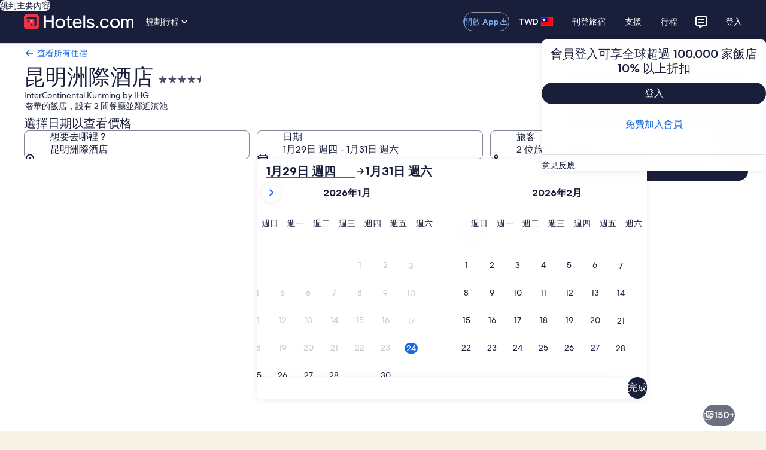

--- FILE ---
content_type: application/javascript
request_url: https://tw.hotels.com/fSbo9W-gJE/343WZljx-v/EfOhzwG0aSNrJV/YhJzb2w0Ag/Fi/g0Lj8AGCsB
body_size: 183787
content:
(function(){if(typeof Array.prototype.entries!=='function'){Object.defineProperty(Array.prototype,'entries',{value:function(){var index=0;const array=this;return {next:function(){if(index<array.length){return {value:[index,array[index++]],done:false};}else{return {done:true};}},[Symbol.iterator]:function(){return this;}};},writable:true,configurable:true});}}());(function(){jk();vZk();tck();var W3=function(cA){try{if(cA!=null&&!P0["isNaN"](cA)){var BA=P0["parseFloat"](cA);if(!P0["isNaN"](BA)){return BA["toFixed"](2);}}}catch(jf){}return -1;};var GN=function(OG,nQ){return OG!=nQ;};var Bf=function ZW(F1,Ot){'use strict';var Jm=ZW;switch(F1){case QO:{Oj.push(Pj);var ZA=P0[xN()[kG(DW)].call(null,wW(wW(MW)),lA,Oz,Ut)][gd()[Nc(Mc)].apply(null,[RP,IW])]?qz[lQ]:MW;var Fj=P0[xN()[kG(DW)].apply(null,[Wd,lA,Oz,wW(wW({}))])][gd()[Nc(Hc)](b1,NH)]?qz[lQ]:MW;var Vm=P0[xN()[kG(DW)].call(null,jm,lA,Oz,wW([]))][j4()[jA(TW)](Wf,Rp)]?qz[lQ]:MW;var BH=P0[xN()[kG(DW)](Ff,lA,Oz,wW(MW))][j4()[jA(DG)](Hj,Sk)]?qz[lQ]:MW;var It=P0[xN()[kG(DW)](wW(Id),lA,Oz,v4)][fH()[K1(G4)].call(null,B4,cc,hj,qG)]?Id:MW;var KQ=P0[xt(typeof xN()[kG(Df)],'undefined')?xN()[kG(H1)].apply(null,[wW(MW),M3,ZH,mQ]):xN()[kG(DW)](nG,lA,Oz,wW(wW({})))][xN()[kG(tC)](IH,xU,Pf,wW(MW))]?Id:qz[Cj];var gc=P0[xN()[kG(DW)](V0,lA,Oz,Mf)][zm()[GH(cc)].call(null,Od,MW,XN,B3,nd,fW)]?Id:MW;var Vt=P0[xN()[kG(DW)](bd,lA,Oz,VQ)][xt(typeof j4()[jA(Ff)],'undefined')?j4()[jA(jj)].call(null,jz,Kz):j4()[jA(Aj)](Em,Tk)]?qz[lQ]:MW;var cH=P0[xN()[kG(DW)](Ec,lA,Oz,hj)][j4()[jA(sm)].apply(null,[cN,jY])]?qz[lQ]:MW;var Lc=P0[U3()[Yc(wN)].call(null,pz,SK,ZH,nG)][j4()[jA(Id)](hH,Zx)].bind?Id:MW;var pf=P0[xt(typeof xN()[kG(Yt)],Uf([],[][[]]))?xN()[kG(H1)](Oz,Rz,cf,MW):xN()[kG(DW)](Wd,lA,Oz,Mf)][gd()[Nc(mb)].apply(null,[SU,HH])]?Id:MW;var H3=P0[xN()[kG(DW)].call(null,wW(wW(Id)),lA,Oz,Cj)][gd()[Nc(wt)](tU,P1)]?Id:MW;var kd;var PW;try{var Sj=Oj.length;var tG=wW([]);kd=P0[xN()[kG(DW)].call(null,Td,lA,Oz,wW(Id))][k1()[RG(cc)].apply(null,[BN,MW,fW,LN])]?Id:MW;}catch(IC){Oj.splice(l1(Sj,Id),Infinity,Pj);kd=MW;}try{var OQ=Oj.length;var EN=wW([]);PW=P0[xt(typeof xN()[kG(BW)],'undefined')?xN()[kG(H1)](Mf,zj,qd,Tf):xN()[kG(DW)].apply(null,[Ut,lA,Oz,jj])][j4()[jA(UQ)].apply(null,[Zd,Eb])]?Id:MW;}catch(qA){Oj.splice(l1(OQ,Id),Infinity,Pj);PW=MW;}var fN;return fN=Uf(Uf(Uf(Uf(Uf(Uf(Uf(Uf(Uf(Uf(Uf(Uf(Uf(ZA,Dc(Fj,Cv[zm()[GH(DW)].apply(null,[Pd,zd,PH,FQ,A3,JA])]())),Dc(Vm,Cj)),Dc(BH,JA)),Dc(It,jj)),Dc(KQ,DW)),Dc(gc,lQ)),Dc(Vt,UH)),Dc(kd,Mf)),Dc(PW,lG)),Dc(cH,qz[Oz])),Dc(Lc,H1)),Dc(pf,V0)),Dc(H3,Ed)),Oj.pop(),fN;}break;case GY:{var N4=Ot[T5];Oj.push(IW);var zG=N4[j4()[jA(Rd)].apply(null,[cQ,jc])](function(UN){return ZW.apply(this,[EK,arguments]);});var Ft;return Ft=zG[SC()[NX(jj)](FQ,wW(MW),sr,jj,j9,Ec)](dJ(typeof U3()[Yc(QB)],'undefined')?U3()[Yc(Y6)].apply(null,[lQ,nJ,zL,Yr]):U3()[Yc(Mf)].apply(null,[Yl,CI,Ut,xF])),Oj.pop(),Ft;}break;case Wv:{var lL=Ot[T5];Oj.push(QX);var DD=xN()[kG(Cj)].call(null,H1,SB,ZH,Ng);var nl=j4()[jA(BF)](ml,Gl);var P6=qz[Cj];var WB=lL[j4()[jA(gL)](JV,FU)]();while(MS(P6,WB[fH()[K1(MW)].call(null,qY,Ed,lQ,j9)])){if(nX(nl[fH()[K1(sl)].call(null,Cp,rL,wW(MW),YL)](WB[gd()[Nc(lG)](Zg,wN)](P6)),MW)||nX(nl[fH()[K1(sl)](Cp,rL,CD,M3)](WB[gd()[Nc(lG)](Zg,wN)](Uf(P6,Id))),MW)){DD+=Id;}else{DD+=MW;}P6=Uf(P6,qz[j9]);}var BE;return Oj.pop(),BE=DD,BE;}break;case EK:{var UN=Ot[T5];Oj.push(UH);var nV;return nV=P0[xt(typeof U3()[Yc(SI)],Uf([],[][[]]))?U3()[Yc(Mf)](f7,kq,wW([]),UL):U3()[Yc(Ed)](nG,dl,BX,JA)][zm()[GH(JV)](fW,Ng,cs,HI,Cj,jj)](UN)[j4()[jA(Rd)].apply(null,[cQ,RS])](function(Rr){return UN[Rr];})[MW],Oj.pop(),nV;}break;case L0:{var tI=Ot[T5];Oj.push(p9);if(P0[j4()[jA(Ed)].call(null,bd,Iw)][U3()[Yc(SE)](tC,tL,Od,OJ)](tI)){var Pr;return Oj.pop(),Pr=tI,Pr;}Oj.pop();}break;case Xw:{var jE;var lV;var rr;Oj.push(kJ);for(jE=MW;MS(jE,Ot[fH()[K1(MW)].apply(null,[Mv,Ed,Wd,pz])]);jE+=Id){rr=Ot[jE];}lV=rr[gd()[Nc(DG)].apply(null,[L9,B3])]();if(P0[xN()[kG(DW)](Yt,qB,Oz,sm)].bmak[U3()[Yc(Hl)].call(null,xF,KJ,QB,sm)][lV]){P0[xN()[kG(DW)](lG,qB,Oz,Wd)].bmak[U3()[Yc(Hl)].call(null,xF,KJ,SI,wW(wW({})))][lV].apply(P0[xN()[kG(DW)](Pg,qB,Oz,ZH)].bmak[xt(typeof U3()[Yc(Qs)],'undefined')?U3()[Yc(Mf)].call(null,H7,ZD,s4,Y6):U3()[Yc(Hl)].apply(null,[xF,KJ,Wd,Ll])],rr);}Oj.pop();}break;case gn:{Oj.push(F4);P0[gd()[Nc(tC)].call(null,CO,cs)](function(){return ZW.apply(this,[sY,arguments]);},J7);Oj.pop();}break;case Up:{Oj.push(wJ);try{var Ps=Oj.length;var nr=wW(IM);var tX=Uf(Uf(Uf(Uf(Uf(Uf(Uf(Uf(Uf(Uf(Uf(Uf(Uf(Uf(Uf(Uf(Uf(Uf(Uf(Uf(Uf(Uf(Uf(Uf(P0[xt(typeof k1()[RG(Pg)],Uf([],[][[]]))?k1()[RG(JA)].call(null,V9,kD,c9,cl):k1()[RG(Mf)](Rs,TI,UH,D7)](P0[U3()[Yc(qG)].apply(null,[IW,EY,H1,jm])][fH()[K1(mb)](jw,vq,lS,wW([]))]),Dc(P0[k1()[RG(Mf)].apply(null,[Rs,ZB,UH,D7])](P0[U3()[Yc(qG)].apply(null,[IW,EY,k9,YL])][U3()[Yc(Aj)](jm,U8,wW(Id),gq)]),Id)),Dc(P0[k1()[RG(Mf)](Rs,SI,UH,D7)](P0[U3()[Yc(qG)].apply(null,[IW,EY,Yt,wW(wW([]))])][xt(typeof gd()[Nc(HE)],Uf([],[][[]]))?gd()[Nc(JA)](zB,jc):gd()[Nc(vq)](gB,Uq)]),Cj)),Dc(P0[k1()[RG(Mf)].call(null,Rs,M3,UH,D7)](P0[U3()[Yc(qG)](IW,EY,Tf,Ut)][fH()[K1(JD)](C0,N7,Ff,Ed)]),JA)),Dc(P0[xt(typeof k1()[RG(H1)],Uf(xN()[kG(Cj)](ZH,Dg,ZH,CD),[][[]]))?k1()[RG(JA)].apply(null,[Tq,HJ,KJ,pD]):k1()[RG(Mf)](Rs,Ut,UH,D7)](P0[U3()[Yc(UH)].apply(null,[cc,p7,TI,cQ])][fH()[K1(wt)](Ek,HE,F7,k9)]),qz[Id])),Dc(P0[k1()[RG(Mf)](Rs,cN,UH,D7)](P0[U3()[Yc(qG)](IW,EY,ZH,wW([]))][gd()[Nc(MJ)](mP,N7)]),DW)),Dc(P0[k1()[RG(Mf)].call(null,Rs,Pd,UH,D7)](P0[U3()[Yc(qG)](IW,EY,Yr,H1)][xt(typeof j4()[jA(Sl)],Uf('',[][[]]))?j4()[jA(jj)].call(null,WX,WJ):j4()[jA(mS)].call(null,sm,FP)]),lQ)),Dc(P0[k1()[RG(Mf)](Rs,lQ,UH,D7)](P0[U3()[Yc(qG)].apply(null,[IW,EY,Yr,RS])][j4()[jA(ZF)](Kq,Bq)]),UH)),Dc(P0[k1()[RG(Mf)](Rs,gq,UH,D7)](P0[U3()[Yc(qG)](IW,EY,Id,SI)][gd()[Nc(Q9)](s8,RS)]),Mf)),Dc(P0[k1()[RG(Mf)](Rs,mQ,UH,D7)](P0[U3()[Yc(qG)](IW,EY,QV,wW(wW([])))][SC()[NX(VX)].call(null,qG,wW(wW([])),d7,lG,v4,ZH)]),lG)),Dc(P0[k1()[RG(Mf)](Rs,lG,UH,D7)](P0[U3()[Yc(qG)].call(null,IW,EY,jj,jj)][U3()[Yc(U9)](XS,Ck,Id,Od)]),qz[Oz])),Dc(P0[k1()[RG(Mf)].call(null,Rs,Jr,UH,D7)](P0[U3()[Yc(qG)](IW,EY,Ut,lS)][U3()[Yc(qL)](KL,xV,Yt,UL)]),H1)),Dc(P0[k1()[RG(Mf)](Rs,H1,UH,D7)](P0[U3()[Yc(qG)].call(null,IW,EY,jj,VQ)][j4()[jA(Or)](ZV,Gk)]),V0)),Dc(P0[k1()[RG(Mf)].call(null,Rs,jm,UH,D7)](P0[dJ(typeof U3()[Yc(xJ)],Uf('',[][[]]))?U3()[Yc(qG)](IW,EY,YL,cN):U3()[Yc(Mf)](NJ,R9,Td,Mf)][gd()[Nc(FS)](ZY,TW)]),Ed)),Dc(P0[k1()[RG(Mf)](Rs,SE,UH,D7)](P0[U3()[Yc(qG)](IW,EY,CD,UL)][xt(typeof zV()[R7(Pg)],Uf([],[][[]]))?zV()[R7(UH)](DL,q7,YL,ZB,gS,wW(wW({}))):zV()[R7(KL)].call(null,Bq,H1,Tf,jj,nJ,QB)]),qz[RS])),Dc(P0[k1()[RG(Mf)].apply(null,[Rs,lQ,UH,D7])](P0[xt(typeof U3()[Yc(Df)],Uf([],[][[]]))?U3()[Yc(Mf)](qL,nq,NH,HI):U3()[Yc(qG)](IW,EY,wW(wW({})),wW(Id))][dJ(typeof fH()[K1(pq)],'undefined')?fH()[K1(mS)].apply(null,[Ax,Kq,ZF,mQ]):fH()[K1(lQ)].call(null,xq,gE,wW(wW([])),RS)]),JV)),Dc(P0[xt(typeof k1()[RG(IH)],'undefined')?k1()[RG(JA)](tg,TI,hH,W7):k1()[RG(Mf)](Rs,Ed,UH,D7)](P0[U3()[Yc(qG)].call(null,IW,EY,X9,wW({}))][xt(typeof fH()[K1(ZH)],Uf('',[][[]]))?fH()[K1(lQ)].apply(null,[sB,Al,wW({}),wW(MW)]):fH()[K1(Or)](L,mr,ZH,NH)]),Ll)),Dc(P0[k1()[RG(Mf)](Rs,wr,UH,D7)](P0[dJ(typeof U3()[Yc(Ut)],'undefined')?U3()[Yc(qG)].call(null,IW,EY,wW({}),v4):U3()[Yc(Mf)].apply(null,[x7,jJ,wW([]),SI])][xN()[kG(jc)](Oz,OP,Wf,wW(Id))]),FQ)),Dc(P0[k1()[RG(Mf)](Rs,fW,UH,D7)](P0[xt(typeof U3()[Yc(nG)],'undefined')?U3()[Yc(Mf)].apply(null,[jD,Pd,HI,FQ]):U3()[Yc(qG)](IW,EY,V0,wW([]))][zV()[R7(Pd)](b6,fW,CD,VX,QI,Ec)]),qz[Ng])),Dc(P0[k1()[RG(Mf)](Rs,wr,UH,D7)](P0[U3()[Yc(qG)].call(null,IW,EY,wW([]),Df)][zV()[R7(Mf)].call(null,b6,Ed,Ur,ZF,wN,wW(MW))]),Ut)),Dc(P0[k1()[RG(Mf)].call(null,Rs,YL,UH,D7)](P0[U3()[Yc(qG)](IW,EY,CD,Cj)][U3()[Yc(JE)](X9,cP,Ec,xJ)]),mQ)),Dc(P0[k1()[RG(Mf)].call(null,Rs,M3,UH,D7)](P0[U3()[Yc(qG)](IW,EY,RS,sm)][k1()[RG(VX)].call(null,lG,Aq,FQ,wI)]),Z9)),Dc(P0[k1()[RG(Mf)](Rs,mQ,UH,D7)](P0[U3()[Yc(qG)].apply(null,[IW,EY,cN,Jr])][xt(typeof k1()[RG(jS)],Uf([],[][[]]))?k1()[RG(JA)](wF,sl,Jq,nB):k1()[RG(jS)](X4,Ll,Jr,wI)]),Jr)),Dc(P0[k1()[RG(Mf)](Rs,RS,UH,D7)](P0[fH()[K1(xF)](Op,nG,wW(wW({})),DW)][gd()[Nc(fW)](Fv,Hj)]),Oz)),Dc(P0[k1()[RG(Mf)](Rs,H1,UH,D7)](P0[U3()[Yc(UH)](cc,p7,k9,wW([]))][gd()[Nc(nB)].call(null,t5,QB)]),KD));var GJ;return Oj.pop(),GJ=tX,GJ;}catch(D6){Oj.splice(l1(Ps,Id),Infinity,wJ);var ZJ;return Oj.pop(),ZJ=qz[Cj],ZJ;}Oj.pop();}break;case sY:{var nE=Tq;Oj.push(LS);var GV=dJ(typeof xN()[kG(Bs)],Uf('',[][[]]))?xN()[kG(Cj)].apply(null,[Df,Tr,ZH,Pd]):xN()[kG(H1)](wW(wW({})),rL,GD,nG);for(var xs=MW;MS(xs,nE);xs++){GV+=xt(typeof U3()[Yc(nG)],Uf('',[][[]]))?U3()[Yc(Mf)].call(null,bS,kr,Od,wW({})):U3()[Yc(v4)](lG,dh,xJ,B3);nE++;}Oj.pop();}break;}};var Wq=function Y9(Wg,Cr){'use strict';var LV=Y9;switch(Wg){case tp:{var PE;Oj.push(Ed);return PE=wW(Oq(j4()[jA(Id)].apply(null,[hH,ZE]),P0[xN()[kG(DW)](wW(wW([])),A3,Oz,NH)][j4()[jA(sm)].call(null,cN,xD)][xN()[kG(OJ)](xJ,Zr,IW,xF)][xt(typeof fH()[K1(hj)],Uf('',[][[]]))?fH()[K1(lQ)](AJ,mg,OJ,wW(wW({}))):fH()[K1(tB)].call(null,bB,sm,wW(wW(MW)),MW)])||Oq(j4()[jA(Id)](hH,ZE),P0[xN()[kG(DW)](wW([]),A3,Oz,wW(MW))][j4()[jA(sm)](cN,xD)][xN()[kG(OJ)](Yt,Zr,IW,JV)][fH()[K1(tC)].call(null,Lg,zd,wr,wW(wW(MW)))])),Oj.pop(),PE;}break;case jP:{Oj.push(fB);try{var Ml=Oj.length;var MV=wW(IM);var l7=new (P0[xN()[kG(DW)](lQ,B4,Oz,H1)][j4()[jA(sm)](cN,dn)][xN()[kG(OJ)].call(null,MW,Q1,IW,MW)][xt(typeof fH()[K1(X9)],Uf([],[][[]]))?fH()[K1(lQ)].apply(null,[ws,ml,ZH,wW(wW(MW))]):fH()[K1(tB)](hs,sm,WL,lQ)])();var Xg=new (P0[xN()[kG(DW)].apply(null,[Wd,B4,Oz,wW([])])][dJ(typeof j4()[jA(Mf)],'undefined')?j4()[jA(sm)](cN,dn):j4()[jA(jj)].apply(null,[c9,vL])][xN()[kG(OJ)].call(null,wW({}),Q1,IW,SI)][fH()[K1(tC)].apply(null,[Z7,zd,Aq,qG])])();var sL;return Oj.pop(),sL=wW(IM),sL;}catch(AS){Oj.splice(l1(Ml,Id),Infinity,fB);var jl;return jl=xt(AS[j4()[jA(Cj)](Pg,Ys)][fH()[K1(Jr)].apply(null,[bL,HH,bd,Wd])],U3()[Yc(Tf)](v6,GQ,wW({}),SE)),Oj.pop(),jl;}Oj.pop();}break;case wO:{Oj.push(vF);if(wW(P0[xN()[kG(DW)](zd,Hq,Oz,Pd)][dJ(typeof xN()[kG(Ur)],Uf([],[][[]]))?xN()[kG(B3)].apply(null,[cQ,wV,gE,Z9]):xN()[kG(H1)].call(null,H1,bd,qs,j9)])){var Ls=xt(typeof P0[xN()[kG(DW)](wW({}),Hq,Oz,Ff)][j4()[jA(SE)].apply(null,[lQ,xL])],xt(typeof fH()[K1(k9)],Uf([],[][[]]))?fH()[K1(lQ)].call(null,Ns,Fg,xF,ZB):fH()[K1(FQ)](d6,bd,QB,Y6))?dJ(typeof gd()[Nc(jm)],Uf('',[][[]]))?gd()[Nc(UH)].apply(null,[Lr,MW]):gd()[Nc(JA)].apply(null,[Dl,AJ]):Zs()[GL(Ll)].call(null,tC,nG,Z9,Cj,Rg);var VS;return Oj.pop(),VS=Ls,VS;}var X7;return X7=U3()[Yc(Df)].apply(null,[Ut,jL,nG,v4]),Oj.pop(),X7;}break;case CY:{Oj.push(RB);var RF=xt(typeof U3()[Yc(tB)],Uf('',[][[]]))?U3()[Yc(Mf)](lg,pL,Tf,wW(wW({}))):U3()[Yc(FQ)].apply(null,[DG,O4,wW(wW(Id)),Pd]);var Wr=wW(IM);try{var CF=Oj.length;var Es=wW({});var GF=qz[Cj];try{var KS=P0[U3()[Yc(wN)].apply(null,[pz,gt,wW(MW),jJ])][j4()[jA(Id)](hH,Xm)][U3()[Yc(pz)](Aq,vm,wr,Pg)];P0[xt(typeof U3()[Yc(Xr)],Uf([],[][[]]))?U3()[Yc(Mf)].call(null,UE,cB,wW(wW(Id)),Df):U3()[Yc(Ed)](nG,nI,VQ,wW(Id))][j4()[jA(JV)].apply(null,[G4,Bb])](KS)[U3()[Yc(pz)](Aq,vm,ZH,sm)]();}catch(cJ){Oj.splice(l1(CF,Id),Infinity,RB);if(cJ[dJ(typeof xN()[kG(mQ)],Uf('',[][[]]))?xN()[kG(HJ)].apply(null,[Wd,zf,Ed,Id]):xN()[kG(H1)].call(null,Pg,kg,dF,Ng)]&&xt(typeof cJ[xN()[kG(HJ)](WL,zf,Ed,wW(MW))],HB()[Ss(MW)].call(null,lQ,Mf,jm,HS,tl))){cJ[xN()[kG(HJ)](lG,zf,Ed,UL)][dJ(typeof fH()[K1(ZF)],'undefined')?fH()[K1(NH)].apply(null,[Gt,Od,hj,Vr]):fH()[K1(lQ)](lG,bB,IW,Ed)](dJ(typeof fH()[K1(HJ)],Uf([],[][[]]))?fH()[K1(ZB)].call(null,Gj,I4,Oz,B3):fH()[K1(lQ)](dI,O6,TI,Df))[j4()[jA(KL)](mS,CS)](function(hr){Oj.push(lB);if(hr[U3()[Yc(Eq)].call(null,IX,Rp,Pg,IW)](fH()[K1(jJ)].call(null,Lb,DV,Cj,wW(wW({}))))){Wr=wW(wW({}));}if(hr[U3()[Yc(Eq)].apply(null,[IX,Rp,Tf,Pd])](k1()[RG(Ut)].call(null,IH,jS,Wd,XV))){GF++;}Oj.pop();});}}RF=xt(GF,jj)||Wr?gd()[Nc(UH)](EY,MW):j4()[jA(fW)].call(null,KL,mz);}catch(Jg){Oj.splice(l1(CF,Id),Infinity,RB);RF=xt(typeof j4()[jA(UH)],'undefined')?j4()[jA(jj)](Gl,tS):j4()[jA(Oz)].call(null,k9,XG);}var L6;return Oj.pop(),L6=RF,L6;}break;case GK:{Oj.push(Pl);var CL=U3()[Yc(Df)](Ut,YB,Ll,fW);try{var gr=Oj.length;var BV=wW(IM);CL=dJ(typeof P0[gd()[Nc(SI)](PJ,q7)],dJ(typeof fH()[K1(xJ)],'undefined')?fH()[K1(FQ)](cF,bd,WL,JA):fH()[K1(lQ)](HV,JS,B3,Ll))?gd()[Nc(UH)].apply(null,[Fc,MW]):j4()[jA(fW)].call(null,KL,WS);}catch(fF){Oj.splice(l1(gr,Id),Infinity,Pl);CL=j4()[jA(Oz)](k9,Ld);}var v7;return Oj.pop(),v7=CL,v7;}break;case IM:{Oj.push(VE);var FV=U3()[Yc(Df)](Ut,Hg,jS,pq);try{var Gq=Oj.length;var S9=wW(IM);FV=P0[gd()[Nc(QV)](bD,tC)][j4()[jA(Id)].apply(null,[hH,YI])][fH()[K1(Ut)].apply(null,[NF,YF,Ec,xJ])](dJ(typeof U3()[Yc(lS)],'undefined')?U3()[Yc(Bs)].call(null,Gr,sq,bd,BX):U3()[Yc(Mf)].call(null,T6,p7,F7,zd))?gd()[Nc(UH)].call(null,hX,MW):j4()[jA(fW)](KL,cE);}catch(Fq){Oj.splice(l1(Gq,Id),Infinity,VE);FV=j4()[jA(Oz)](k9,P9);}var zE;return Oj.pop(),zE=FV,zE;}break;case mO:{Oj.push(QD);var GI=U3()[Yc(Df)](Ut,B1,wW(MW),gq);try{var x6=Oj.length;var m7=wW([]);GI=dJ(typeof P0[xt(typeof zV()[R7(fW)],Uf([],[][[]]))?zV()[R7(UH)](mV,Kz,Oz,MW,B4,wW(wW(Id))):zV()[R7(Jr)](fJ,V0,B3,V0,CJ,wW(Id))],fH()[K1(FQ)].apply(null,[kQ,bd,wW({}),QB]))?gd()[Nc(UH)](Ld,MW):j4()[jA(fW)](KL,zA);}catch(I9){Oj.splice(l1(x6,Id),Infinity,QD);GI=j4()[jA(Oz)].call(null,k9,BG);}var xE;return Oj.pop(),xE=GI,xE;}break;case d5:{Oj.push(Pq);var vI=Oq(xt(typeof xN()[kG(k9)],'undefined')?xN()[kG(H1)](DW,Tq,Yr,pq):xN()[kG(hj)](jj,nH,MW,Ll),P0[dJ(typeof xN()[kG(xJ)],'undefined')?xN()[kG(DW)](lG,AX,Oz,Id):xN()[kG(H1)](Yr,KF,hI,Ut)])||gX(P0[dJ(typeof U3()[Yc(lG)],Uf([],[][[]]))?U3()[Yc(qG)](IW,Pc,UL,wW(MW)):U3()[Yc(Mf)].call(null,qS,Dr,Yr,wr)][xt(typeof U3()[Yc(cQ)],Uf('',[][[]]))?U3()[Yc(Mf)](Nl,N7,Cj,Mf):U3()[Yc(Zd)](Cj,nH,Ll,cN)],MW)||gX(P0[U3()[Yc(qG)](IW,Pc,wW({}),qG)][Zs()[GL(Z9)](Ec,VE,DW,Ll,hq)],MW);var kE=P0[dJ(typeof xN()[kG(lG)],Uf([],[][[]]))?xN()[kG(DW)](OJ,AX,Oz,kD):xN()[kG(H1)].apply(null,[wW(wW(MW)),XX,hL,j9])][gd()[Nc(ZF)].apply(null,[cL,Ll])](U3()[Yc(A3)](sl,g1,TI,Id))[fH()[K1(SE)].apply(null,[g7,s4,wW(wW(MW)),HI])];var N6=P0[xN()[kG(DW)](RS,AX,Oz,jJ)][gd()[Nc(ZF)].call(null,cL,Ll)](dJ(typeof xN()[kG(Xr)],Uf([],[][[]]))?xN()[kG(Df)].call(null,SI,CK,cQ,Td):xN()[kG(H1)](Ed,GE,W6,wW(wW(MW))))[xt(typeof fH()[K1(Oz)],Uf([],[][[]]))?fH()[K1(lQ)](QL,nq,Wd,KD):fH()[K1(SE)](g7,s4,Ec,CD)];var G6=P0[xN()[kG(DW)](YL,AX,Oz,JA)][gd()[Nc(ZF)].call(null,cL,Ll)](HB()[Ss(j9)].call(null,Oz,BX,wW(wW({})),CJ,M9))[fH()[K1(SE)](g7,s4,Pd,Wd)];var Zq;return Zq=xN()[kG(Cj)](OS,bS,ZH,Df)[U3()[Yc(Jr)](IH,hC,cN,Ff)](vI?gd()[Nc(UH)](Rb,MW):xt(typeof j4()[jA(KL)],Uf([],[][[]]))?j4()[jA(jj)](C6,qr):j4()[jA(fW)](KL,QH),U3()[Yc(Y6)](lQ,YE,RS,wW([])))[U3()[Yc(Jr)](IH,hC,lG,kD)](kE?gd()[Nc(UH)].call(null,Rb,MW):xt(typeof j4()[jA(lQ)],'undefined')?j4()[jA(jj)](Us,rX):j4()[jA(fW)](KL,QH),U3()[Yc(Y6)].call(null,lQ,YE,ZF,wW(MW)))[xt(typeof U3()[Yc(Yt)],Uf([],[][[]]))?U3()[Yc(Mf)](RV,gE,wW(wW(Id)),Yt):U3()[Yc(Jr)].call(null,IH,hC,wW(wW([])),nG)](N6?gd()[Nc(UH)](Rb,MW):j4()[jA(fW)](KL,QH),U3()[Yc(Y6)](lQ,YE,TI,V0))[U3()[Yc(Jr)](IH,hC,wW(MW),wW({}))](G6?gd()[Nc(UH)].apply(null,[Rb,MW]):j4()[jA(fW)].apply(null,[KL,QH])),Oj.pop(),Zq;}break;case vx:{Oj.push(SI);try{var FX=Oj.length;var T9=wW([]);var sD=qz[Cj];var dL=P0[xt(typeof U3()[Yc(Eq)],Uf([],[][[]]))?U3()[Yc(Mf)](M6,zl,wW([]),NH):U3()[Yc(Ed)](nG,DF,Id,wr)][gd()[Nc(cQ)].call(null,XF,Hc)](P0[dJ(typeof fH()[K1(Df)],Uf('',[][[]]))?fH()[K1(lG)](GB,gq,F7,zd):fH()[K1(lQ)].call(null,qI,OE,UH,wW(wW(MW)))],j4()[jA(cN)].apply(null,[FS,gD]));if(dL){sD++;if(dL[fH()[K1(Tf)](BS,Td,Id,gq)]){dL=dL[fH()[K1(Tf)](BS,Td,jJ,VX)];sD+=Uf(Dc(dL[fH()[K1(MW)].apply(null,[Dw,Ed,lG,NH])]&&xt(dL[fH()[K1(MW)](Dw,Ed,Q9,HJ)],Id),Id),Dc(dL[xt(typeof fH()[K1(lG)],Uf('',[][[]]))?fH()[K1(lQ)](pI,gs,Ur,wW(wW([]))):fH()[K1(Jr)].call(null,Lg,HH,Od,QV)]&&xt(dL[xt(typeof fH()[K1(lQ)],'undefined')?fH()[K1(lQ)](I4,s6,RS,Ur):fH()[K1(Jr)].apply(null,[Lg,HH,M3,k9])],j4()[jA(cN)](FS,gD)),Cj));}}var QJ;return QJ=sD[U3()[Yc(pz)](Aq,XI,wW(wW([])),s4)](),Oj.pop(),QJ;}catch(A7){Oj.splice(l1(FX,Id),Infinity,SI);var qg;return qg=xt(typeof U3()[Yc(A3)],Uf('',[][[]]))?U3()[Yc(Mf)](Vq,dq,v4,YL):U3()[Yc(Df)](Ut,wL,DW,Ec),Oj.pop(),qg;}Oj.pop();}break;case G8:{var VI=Cr[T5];var rq;Oj.push(Od);return rq=P0[U3()[Yc(Ed)](nG,hD,wW(wW({})),Df)][gd()[Nc(cQ)].apply(null,[BI,Hc])](P0[U3()[Yc(qG)](IW,lg,Ec,Id)][j4()[jA(k9)](Hc,Pl)],VI),Oj.pop(),rq;}break;case KU:{Oj.push(xI);var rl=function(VI){return Y9.apply(this,[G8,arguments]);};var Kg=[xN()[kG(kD)].call(null,Od,Fb,j9,xF),j4()[jA(m9)](nq,pb)];var SL=Kg[j4()[jA(Rd)].apply(null,[cQ,Hr])](function(ED){Oj.push(W6);var LI=rl(ED);if(wW(wW(LI))&&wW(wW(LI[fH()[K1(Ll)].call(null,KB,VQ,wW([]),sm)]))&&wW(wW(LI[xt(typeof fH()[K1(Od)],Uf([],[][[]]))?fH()[K1(lQ)].apply(null,[tB,vS,Eg,cQ]):fH()[K1(Ll)](KB,VQ,wW({}),cN)][xt(typeof U3()[Yc(UL)],'undefined')?U3()[Yc(Mf)].call(null,jg,xL,wW(wW(Id)),Jr):U3()[Yc(pz)](Aq,f4,VX,wW(wW(Id)))]))){LI=LI[fH()[K1(Ll)](KB,VQ,F7,ZF)][xt(typeof U3()[Yc(wr)],Uf([],[][[]]))?U3()[Yc(Mf)].call(null,k7,ID,Ut,wW(wW(MW))):U3()[Yc(pz)](Aq,f4,pz,Df)]();var ES=Uf(xt(LI[fH()[K1(sl)](C0,rL,Id,pq)](fH()[K1(m9)](cP,Q9,wW(wW([])),HJ)),xg(Id)),Dc(P0[dJ(typeof k1()[RG(Ed)],Uf([],[][[]]))?k1()[RG(Mf)](Rs,cc,UH,B6):k1()[RG(JA)](U6,MW,YD,Is)](gX(LI[fH()[K1(sl)].apply(null,[C0,rL,UH,wr])](fH()[K1(lS)](QX,P7,Oz,wW({}))),xg(qz[lQ]))),qz[lQ]));var VL;return Oj.pop(),VL=ES,VL;}else{var K9;return K9=U3()[Yc(Df)](Ut,Cl,B3,QV),Oj.pop(),K9;}Oj.pop();});var Ts;return Ts=SL[xt(typeof SC()[NX(V0)],Uf([],[][[]]))?SC()[NX(H1)](U7,ZF,EE,pE,TI,Tf):SC()[NX(jj)](FQ,OJ,n3,jj,Eg,lG)](xN()[kG(Cj)].call(null,lG,TD,ZH,Y6)),Oj.pop(),Ts;}break;case WZ:{Oj.push(ms);throw new (P0[U3()[Yc(Tf)].call(null,v6,vN,Y6,QV)])(j4()[jA(Mc)](VX,Nz));}break;case L0:{var lD=Cr[T5];var fV=Cr[IM];Oj.push(L4);if(c6(fV,null)||gX(fV,lD[fH()[K1(MW)](p3,Ed,Df,wW(wW(Id)))]))fV=lD[fH()[K1(MW)].apply(null,[p3,Ed,Id,wW(wW({}))])];for(var OD=MW,lF=new (P0[j4()[jA(Ed)].apply(null,[bd,kB])])(fV);MS(OD,fV);OD++)lF[OD]=lD[OD];var zI;return Oj.pop(),zI=lF,zI;}break;case WO:{var IL=Cr[T5];var Ug=Cr[IM];Oj.push(Ks);var EI=c6(null,IL)?null:GN(fH()[K1(FQ)].call(null,Rz,bd,Ec,hj),typeof P0[zm()[GH(MW)].call(null,Ut,wW(wW(MW)),nd,HJ,JE,lQ)])&&IL[P0[zm()[GH(MW)].apply(null,[Jr,wW([]),nd,Aq,JE,lQ])][zV()[R7(lQ)](QS,Mf,v4,wW(wW(MW)),QV,Eg)]]||IL[gd()[Nc(WL)](bX,Ed)];if(GN(null,EI)){var WI,DE,QF,AF,E6=[],B7=wW(MW),bE=wW(qz[lQ]);try{var YS=Oj.length;var Fs=wW({});if(QF=(EI=EI.call(IL))[U3()[Yc(lS)](U9,Ws,wW({}),wW(MW))],xt(MW,Ug)){if(dJ(P0[U3()[Yc(Ed)](nG,FE,nG,H1)](EI),EI)){Fs=wW(wW([]));return;}B7=wW(Id);}else for(;wW(B7=(WI=QF.call(EI))[U3()[Yc(Ng)](sm,bg,pz,nq)])&&(E6[gd()[Nc(Id)](Bj,jm)](WI[fH()[K1(Tf)](KV,Td,Ng,Yt)]),dJ(E6[fH()[K1(MW)](c4,Ed,lG,Wd)],Ug));B7=wW(MW));}catch(Ul){bE=wW(MW),DE=Ul;}finally{Oj.splice(l1(YS,Id),Infinity,Ks);try{var ds=Oj.length;var hg=wW({});if(wW(B7)&&GN(null,EI[dJ(typeof fH()[K1(Hj)],Uf('',[][[]]))?fH()[K1(lS)].call(null,LF,P7,Z9,jm):fH()[K1(lQ)](K7,Mr,B3,zL)])&&(AF=EI[fH()[K1(lS)].apply(null,[LF,P7,OJ,BX])](),dJ(P0[dJ(typeof U3()[Yc(nq)],'undefined')?U3()[Yc(Ed)](nG,FE,wW(MW),DW):U3()[Yc(Mf)].call(null,rD,x7,wW(wW(MW)),Ur)](AF),AF))){hg=wW(T5);return;}}finally{Oj.splice(l1(ds,Id),Infinity,Ks);if(hg){Oj.pop();}if(bE)throw DE;}if(Fs){Oj.pop();}}var wq;return Oj.pop(),wq=E6,wq;}Oj.pop();}break;case gU:{var hS=Cr[T5];Oj.push(jF);if(P0[j4()[jA(Ed)].call(null,bd,zQ)][U3()[Yc(SE)].call(null,tC,JI,wW(wW(Id)),Yt)](hS)){var tr;return Oj.pop(),tr=hS,tr;}Oj.pop();}break;case PY:{var IE=Cr[T5];return IE;}break;case W8:{Oj.push(NE);if(wW(Oq(zm()[GH(NH)](Df,wW(wW(MW)),bX,IW,pJ,fW),P0[U3()[Yc(qG)].apply(null,[IW,LA,nq,Tf])]))){var YV;return Oj.pop(),YV=null,YV;}var dD=P0[xt(typeof U3()[Yc(JD)],Uf('',[][[]]))?U3()[Yc(Mf)](Ms,cr,wW(MW),wW([])):U3()[Yc(qG)].apply(null,[IW,LA,VX,NH])][zm()[GH(NH)].call(null,RS,jj,bX,wW({}),pJ,fW)];var fI=dD[dJ(typeof k1()[RG(Id)],Uf([],[][[]]))?k1()[RG(Jr)](OS,Cj,Ed,cX):k1()[RG(JA)](RE,EV,Sg,Cs)];var cS=dD[U3()[Yc(Mc)].apply(null,[Df,mL,wW(wW([])),Yr])];var IV=dD[HB()[Ss(DW)].apply(null,[jj,IW,Tf,zL,vl])];var kI;return kI=[fI,xt(cS,MW)?MW:gX(cS,MW)?xg(qz[lQ]):xg(qz[j9]),IV||j4()[jA(NS)](Z9,df)],Oj.pop(),kI;}break;case xM:{var HD={};Oj.push(XB);var mJ={};try{var ND=Oj.length;var PX=wW(wW(T5));var SF=new (P0[dJ(typeof k1()[RG(Z9)],Uf(xN()[kG(Cj)].call(null,Vr,ID,ZH,BX),[][[]]))?k1()[RG(Oz)](l4,KD,JV,jr):k1()[RG(JA)](LE,Ur,dI,ls)])(MW,MW)[U3()[Yc(OS)](ZB,t6,bd,nG)](dJ(typeof U3()[Yc(UL)],Uf('',[][[]]))?U3()[Yc(HI)](HJ,XI,cN,F7):U3()[Yc(Mf)](M3,n7,fW,kD));var EX=SF[gd()[Nc(B3)](gG,WL)](gd()[Nc(HJ)](Xz,nL));var I7=SF[gd()[Nc(hj)](Uj,HJ)](EX[gd()[Nc(Df)].call(null,lm,VQ)]);var zS=SF[gd()[Nc(hj)](Uj,HJ)](EX[gd()[Nc(s4)].apply(null,[PN,lS])]);HD=rs(WZ,[dJ(typeof gd()[Nc(pz)],Uf([],[][[]]))?gd()[Nc(ZB)].apply(null,[Hm,DW]):gd()[Nc(JA)].call(null,KV,UJ),I7,fH()[K1(A3)](Xs,Eq,cc,s4),zS]);var HF=new (P0[k1()[RG(Oz)](l4,Od,JV,jr)])(MW,MW)[U3()[Yc(OS)].call(null,ZB,t6,Vr,Ut)](gd()[Nc(jJ)].apply(null,[kq,IX]));var ZS=HF[gd()[Nc(B3)](gG,WL)](dJ(typeof gd()[Nc(cQ)],Uf([],[][[]]))?gd()[Nc(HJ)](Xz,nL):gd()[Nc(JA)](hV,Mg));var G7=HF[dJ(typeof gd()[Nc(Eq)],Uf('',[][[]]))?gd()[Nc(hj)](Uj,HJ):gd()[Nc(JA)](fJ,v6)](ZS[gd()[Nc(Df)](lm,VQ)]);var mX=HF[dJ(typeof gd()[Nc(FQ)],Uf([],[][[]]))?gd()[Nc(hj)](Uj,HJ):gd()[Nc(JA)].call(null,Yt,V6)](ZS[gd()[Nc(s4)].apply(null,[PN,lS])]);mJ=rs(WZ,[xN()[kG(BX)](Ec,sf,jS,ZB),G7,xt(typeof j4()[jA(MW)],Uf('',[][[]]))?j4()[jA(jj)](W7,R6):j4()[jA(dX)](Tf,AQ),mX]);}finally{Oj.splice(l1(ND,Id),Infinity,XB);var zX;return zX=rs(WZ,[zV()[R7(KD)](hX,lG,Z9,wW(wW(Id)),l4,xF),HD[xt(typeof gd()[Nc(hB)],'undefined')?gd()[Nc(JA)](Tr,LL):gd()[Nc(ZB)].call(null,Hm,DW)]||null,j4()[jA(Xr)](BX,D1),HD[fH()[K1(A3)](Xs,Eq,wW(wW([])),KL)]||null,gd()[Nc(HI)](tD,zL),mJ[xN()[kG(BX)](V0,sf,jS,YL)]||null,xt(typeof fH()[K1(RS)],Uf('',[][[]]))?fH()[K1(lQ)].call(null,V7,WS,ZH,EV):fH()[K1(Xr)].call(null,Xc,Eg,Ed,fW),mJ[xt(typeof j4()[jA(m9)],Uf('',[][[]]))?j4()[jA(jj)](ps,Gl):j4()[jA(dX)](Tf,AQ)]||null]),Oj.pop(),zX;}Oj.pop();}break;case I8:{var n6=Cr[T5];Oj.push(QV);if(xt([fH()[K1(Eg)].call(null,CV,mS,wW(wW({})),Y6),SC()[NX(TI)].call(null,fX,wW(wW([])),s7,Mf,YL,CD),U3()[Yc(Qs)](qG,AB,HJ,CD)][fH()[K1(sl)](jN,rL,wW(Id),jJ)](n6[U3()[Yc(sl)](ZV,Gr,cQ,Df)][U3()[Yc(BX)].apply(null,[MW,pB,qG,jm])]),xg(Id))){Oj.pop();return;}P0[gd()[Nc(tC)](tV,cs)](function(){Oj.push(pE);var kF=wW(IM);try{var ZI=Oj.length;var xr=wW(wW(T5));if(wW(kF)&&n6[dJ(typeof U3()[Yc(SI)],Uf([],[][[]]))?U3()[Yc(sl)](ZV,lr,Ec,bd):U3()[Yc(Mf)](wI,Rq,Ur,wW([]))]&&(n6[U3()[Yc(sl)](ZV,lr,QV,sm)][fH()[K1(SE)](Dm,s4,cQ,VQ)](dJ(typeof U3()[Yc(Hj)],'undefined')?U3()[Yc(gg)](Wf,HG,DW,nq):U3()[Yc(Mf)].apply(null,[T7,NL,wW(wW([])),wW(wW([]))]))||n6[xt(typeof U3()[Yc(JA)],'undefined')?U3()[Yc(Mf)](KL,Y7,nq,FQ):U3()[Yc(sl)](ZV,lr,MW,pz)][fH()[K1(SE)](Dm,s4,wW(MW),DW)](fH()[K1(hB)].call(null,Vf,dX,KD,nG)))){kF=wW(wW([]));}}catch(Jl){Oj.splice(l1(ZI,Id),Infinity,pE);n6[dJ(typeof U3()[Yc(Ff)],'undefined')?U3()[Yc(sl)](ZV,lr,UH,HJ):U3()[Yc(Mf)](bg,NE,VQ,wW([]))][xt(typeof zm()[GH(IH)],'undefined')?zm()[GH(Cj)].call(null,Aq,H1,zr,cQ,t7,qG):zm()[GH(IH)].apply(null,[wr,wW([]),E8,wW({}),vq,Ed])](new (P0[fH()[K1(DV)].apply(null,[dj,QB,ZH,DW])])(j4()[jA(zr)](zL,C4),rs(WZ,[fH()[K1(wl)].call(null,vz,Oz,JA,qG),wW(T5),xt(typeof zm()[GH(DW)],Uf(xN()[kG(Cj)].call(null,wW(wW([])),qI,ZH,wW({})),[][[]]))?zm()[GH(Cj)].call(null,F7,H1,AJ,lS,s7,ss):zm()[GH(Pg)].call(null,zd,pz,z3,SE,ZF,fW),wW([]),gd()[Nc(Rd)](YA,QV),wW(wW([]))])));}if(wW(kF)&&xt(n6[zV()[R7(j9)].apply(null,[NG,lG,HI,Ec,Eq,gq])],gd()[Nc(JD)](dA,Qs))){kF=wW(T5);}if(kF){n6[U3()[Yc(sl)].apply(null,[ZV,lr,Aq,mQ])][zm()[GH(IH)](HI,Df,E8,tC,vq,Ed)](new (P0[fH()[K1(DV)].call(null,dj,QB,Oz,lS)])(Zs()[GL(Oz)](jj,ws,Ll,Mf,Fc),rs(WZ,[fH()[K1(wl)].apply(null,[vz,Oz,WL,Ed]),wW(T5),zm()[GH(Pg)](F7,wW(MW),z3,bd,ZF,fW),wW(IM),gd()[Nc(Rd)](YA,QV),wW(wW(IM))])));}Oj.pop();},MW);Oj.pop();}break;case OU:{Oj.push(TF);throw new (P0[U3()[Yc(Tf)](v6,HG,Aq,tB)])(j4()[jA(Mc)](VX,xQ));}break;case SO:{var D4=Cr[T5];var gl=Cr[IM];Oj.push(gE);if(c6(gl,null)||gX(gl,D4[fH()[K1(MW)](Gb,Ed,cc,fW)]))gl=D4[xt(typeof fH()[K1(Gr)],Uf('',[][[]]))?fH()[K1(lQ)].apply(null,[XB,dV,wW(wW([])),Ed]):fH()[K1(MW)](Gb,Ed,SI,VQ)];for(var ng=MW,q6=new (P0[dJ(typeof j4()[jA(Ng)],Uf([],[][[]]))?j4()[jA(Ed)](bd,jV):j4()[jA(jj)](fE,kB)])(gl);MS(ng,gl);ng++)q6[ng]=D4[ng];var E7;return Oj.pop(),E7=q6,E7;}break;case MM:{var lX=Cr[T5];var zg=Cr[IM];Oj.push(q7);var AV=c6(null,lX)?null:GN(fH()[K1(FQ)](TE,bd,wW({}),wW({})),typeof P0[zm()[GH(MW)].apply(null,[Kq,zd,vF,BX,JE,lQ])])&&lX[P0[zm()[GH(MW)](Od,wW(wW({})),vF,wW(wW(Id)),JE,lQ)][zV()[R7(lQ)].apply(null,[FF,Mf,wr,MW,QV,Ed])]]||lX[gd()[Nc(WL)](WV,Ed)];if(GN(null,AV)){var FL,l6,zJ,UX,J9=[],v9=wW(MW),FD=wW(Id);try{var NI=Oj.length;var OI=wW(IM);if(zJ=(AV=AV.call(lX))[U3()[Yc(lS)](U9,w6,UH,FQ)],xt(qz[Cj],zg)){if(dJ(P0[U3()[Yc(Ed)](nG,Nl,wW({}),Z9)](AV),AV)){OI=wW(wW([]));return;}v9=wW(qz[lQ]);}else for(;wW(v9=(FL=zJ.call(AV))[U3()[Yc(Ng)](sm,J6,wW(wW(Id)),sm)])&&(J9[gd()[Nc(Id)].call(null,I0,jm)](FL[xt(typeof fH()[K1(Pg)],Uf('',[][[]]))?fH()[K1(lQ)].call(null,Zg,Oz,wW(wW(MW)),Aq):fH()[K1(Tf)].apply(null,[hE,Td,UL,MW])]),dJ(J9[fH()[K1(MW)].call(null,J3,Ed,KL,wW(wW({})))],zg));v9=wW(MW));}catch(z9){FD=wW(qz[Cj]),l6=z9;}finally{Oj.splice(l1(NI,Id),Infinity,q7);try{var B9=Oj.length;var PV=wW({});if(wW(v9)&&GN(null,AV[fH()[K1(lS)](L4,P7,wW(MW),KL)])&&(UX=AV[fH()[K1(lS)].apply(null,[L4,P7,k9,bd])](),dJ(P0[xt(typeof U3()[Yc(nq)],'undefined')?U3()[Yc(Mf)](Xl,xq,NH,HI):U3()[Yc(Ed)].apply(null,[nG,Nl,cN,wW(wW(Id))])](UX),UX))){PV=wW(wW([]));return;}}finally{Oj.splice(l1(B9,Id),Infinity,q7);if(PV){Oj.pop();}if(FD)throw l6;}if(OI){Oj.pop();}}var KI;return Oj.pop(),KI=J9,KI;}Oj.pop();}break;}};var Z6=function(){if(P0["Date"]["now"]&&typeof P0["Date"]["now"]()==='number'){return P0["Date"]["now"]();}else{return +new (P0["Date"])();}};var Iq=function(ML,T4){return ML>>>T4|ML<<32-T4;};var rg=function(){return E9.apply(this,[GK,arguments]);};var Dq=function(){bV=["\x6c\x65\x6e\x67\x74\x68","\x41\x72\x72\x61\x79","\x63\x6f\x6e\x73\x74\x72\x75\x63\x74\x6f\x72","\x6e\x75\x6d\x62\x65\x72"];};var X6=function(){nS=["\x6c\x65\x6e\x67\x74\x68","\x41\x72\x72\x61\x79","\x63\x6f\x6e\x73\x74\x72\x75\x63\x74\x6f\x72","\x6e\x75\x6d\x62\x65\x72"];};var j6=function(FI,hl){var rS=P0["Math"]["round"](P0["Math"]["random"]()*(hl-FI)+FI);return rS;};var l1=function(SD,J4){return SD-J4;};var qE=function(Cg){if(Cg===undefined||Cg==null){return 0;}var VF=Cg["toLowerCase"]()["replace"](/[^0-9]+/gi,'');return VF["length"];};var fr=function(CB,ME){return CB&ME;};var RD=function(E4,SX){return E4>>SX;};var F9=function(Ir,wS){return Ir*wS;};var gX=function(D9,sS){return D9>sS;};function tck(){Pn=GK+pn*mw+mx*mw*mw,XP=T5+jP*mw+GK*mw*mw,N0=H0+GK*mw+Qx*mw*mw,T=Qx+T5*mw+GK*mw*mw,mK=T5+pn*mw+jP*mw*mw,SM=Qx+GK*mw+UK*mw*mw,Lb=UK+mw+UK*mw*mw+mw*mw*mw,RW=IM+UK*mw+mw*mw+mw*mw*mw,wj=GK+mx*mw+UK*mw*mw+mw*mw*mw,x3=pn+Qx*mw+H0*mw*mw+mw*mw*mw,Lw=jP+H0*mw+H0*mw*mw,Gc=pn+mw+G8*mw*mw+mw*mw*mw,St=T5+pn*mw+mw*mw+mw*mw*mw,jN=mx+T5*mw+T5*mw*mw+mw*mw*mw,Um=H0+jP*mw+T5*mw*mw+mw*mw*mw,V8=UK+pn*mw+UK*mw*mw,Dx=IM+GK*mw+GK*mw*mw,bO=H0+H0*mw+jP*mw*mw,Ez=H0+UK*mw+H0*mw*mw+mw*mw*mw,nm=Qx+Qx*mw+GK*mw*mw+mw*mw*mw,r5=jP+GK*mw,At=jP+mw+G8*mw*mw+mw*mw*mw,Kd=mx+UK*mw+H0*mw*mw+mw*mw*mw,KG=IM+mx*mw+T5*mw*mw+mw*mw*mw,cU=Qx+G8*mw+UK*mw*mw,Tv=T5+pn*mw+mx*mw*mw,mY=mx+H0*mw+mw*mw,cY=pn+H0*mw+GK*mw*mw,F5=pn+UK*mw,OZ=jP+Qx*mw+G8*mw*mw,x0=mx+T5*mw+H0*mw*mw,Lm=GK+Qx*mw+T5*mw*mw+mw*mw*mw,ZZ=IM+Qx*mw+jP*mw*mw,sv=mx+jP*mw+mw*mw,kP=Qx+G8*mw+jP*mw*mw,JY=GK+Qx*mw+jP*mw*mw,Qb=UK+UK*mw+mw*mw+mw*mw*mw,w3=mx+UK*mw+pn*mw*mw+mw*mw*mw,Yf=Qx+UK*mw+UK*mw*mw+mw*mw*mw,HK=UK+UK*mw+UK*mw*mw,xU=jP+H0*mw+jP*mw*mw+mw*mw*mw,zM=H0+T5*mw+UK*mw*mw,vU=jP+Qx*mw+jP*mw*mw,N1=T5+G8*mw+UK*mw*mw+mw*mw*mw,Z3=pn+mx*mw+GK*mw*mw+mw*mw*mw,TA=H0+pn*mw+mw*mw+mw*mw*mw,JC=T5+Qx*mw+jP*mw*mw+mw*mw*mw,fP=mx+G8*mw+jP*mw*mw,Kb=Qx+H0*mw+mw*mw+mw*mw*mw,ZU=G8+mx*mw+G8*mw*mw,H=T5+jP*mw+mw*mw,bz=GK+T5*mw+GK*mw*mw+mw*mw*mw,qc=mx+pn*mw+T5*mw*mw+mw*mw*mw,Zf=jP+Qx*mw+jP*mw*mw+mw*mw*mw,jt=H0+G8*mw+pn*mw*mw+mw*mw*mw,Uv=UK+UK*mw+mw*mw,qh=H0+GK*mw+GK*mw*mw,If=jP+GK*mw+mw*mw+mw*mw*mw,qb=IM+T5*mw+GK*mw*mw+mw*mw*mw,HG=pn+mw+T5*mw*mw+mw*mw*mw,TQ=T5+G8*mw+jP*mw*mw+mw*mw*mw,qH=IM+mw+GK*mw*mw+mw*mw*mw,wA=Qx+GK*mw+jP*mw*mw+mw*mw*mw,p5=IM+pn*mw+GK*mw*mw,Uz=UK+mw+H0*mw*mw+mw*mw*mw,Pb=pn+H0*mw+Qx*mw*mw+mw*mw*mw,Yh=pn+jP*mw+mx*mw*mw,zN=T5+T5*mw+jP*mw*mw+mw*mw*mw,I0=Qx+mw+T5*mw*mw+mw*mw*mw,ZM=Qx+T5*mw+G8*mw*mw,Sb=G8+H0*mw+pn*mw*mw+mw*mw*mw,C4=mx+T5*mw+G8*mw*mw+mw*mw*mw,fA=G8+GK*mw+T5*mw*mw+mw*mw*mw,Hd=IM+GK*mw+T5*mw*mw+mw*mw*mw,A1=H0+GK*mw+UK*mw*mw+mw*mw*mw,ph=pn+jP*mw+jP*mw*mw,Cz=jP+pn*mw+T5*mw*mw+mw*mw*mw,zK=H0+Qx*mw+jP*mw*mw,O5=G8+jP*mw+mw*mw,Bd=GK+mx*mw+H0*mw*mw+mw*mw*mw,JG=T5+mw+T5*mw*mw+mw*mw*mw,OH=GK+Qx*mw+GK*mw*mw+mw*mw*mw,Vp=IM+jP*mw+mw*mw,j8=jP+mx*mw+GK*mw*mw,Ip=T5+GK*mw+H0*mw*mw,S3=jP+Qx*mw+H0*mw*mw+mw*mw*mw,Fh=IM+H0*mw+H0*mw*mw,wp=H0+UK*mw+jP*mw*mw,OM=T5+G8*mw+mw*mw,sU=Qx+H0*mw,Xx=T5+UK*mw,Sv=jP+mw+mw*mw,JK=GK+T5*mw+jP*mw*mw,th=Qx+mw+H0*mw*mw+UK*mw*mw*mw+mx*mw*mw*mw*mw,hd=GK+pn*mw+jP*mw*mw+mw*mw*mw,vc=mx+pn*mw+mw*mw+mw*mw*mw,t4=GK+Qx*mw+G8*mw*mw+mw*mw*mw,OP=pn+pn*mw+jP*mw*mw+mw*mw*mw,mm=H0+T5*mw+T5*mw*mw+mw*mw*mw,L1=mx+mw+jP*mw*mw+mw*mw*mw,wZ=G8+T5*mw+H0*mw*mw,Ud=Qx+UK*mw+H0*mw*mw+mw*mw*mw,hC=pn+mx*mw+jP*mw*mw+mw*mw*mw,QN=GK+jP*mw+GK*mw*mw+mw*mw*mw,Rb=jP+mx*mw+H0*mw*mw+mw*mw*mw,MM=pn+H0*mw+H0*mw*mw,XC=UK+H0*mw+UK*mw*mw+mw*mw*mw,D5=jP+UK*mw+H0*mw*mw,Cx=GK+G8*mw+GK*mw*mw,Jw=UK+mw+T5*mw*mw+mw*mw*mw,FA=pn+jP*mw+GK*mw*mw+mw*mw*mw,nA=mx+T5*mw+H0*mw*mw+mw*mw*mw,PM=H0+T5*mw+pn*mw*mw,j3=pn+UK*mw+pn*mw*mw+mw*mw*mw,Jn=H0+mw+G8*mw*mw,Bp=UK+T5*mw+H0*mw*mw,WM=pn+mw+mx*mw*mw,OU=H0+Qx*mw+G8*mw*mw,zZ=IM+jP*mw+G8*mw*mw+mw*mw*mw,mG=jP+Qx*mw+G8*mw*mw+mw*mw*mw,C5=mx+GK*mw+H0*mw*mw,jK=mx+UK*mw+jP*mw*mw,CC=mx+T5*mw+mw*mw+mw*mw*mw,Ph=IM+mw+jP*mw*mw,SH=IM+Qx*mw+UK*mw*mw+mw*mw*mw,gt=UK+H0*mw+G8*mw*mw+mw*mw*mw,hf=mx+H0*mw+UK*mw*mw+mw*mw*mw,BC=G8+mw+jP*mw*mw+mw*mw*mw,LG=Qx+pn*mw+H0*mw*mw+mw*mw*mw,Z=T5+UK*mw+GK*mw*mw,Ek=T5+jP*mw+GK*mw*mw+mw*mw*mw,hN=T5+GK*mw+mx*mw*mw+mw*mw*mw,fM=Qx+G8*mw+mw*mw,nM=mx+pn*mw+UK*mw*mw,zc=mx+mw+mw*mw+mw*mw*mw,Gj=GK+UK*mw+mw*mw+mw*mw*mw,RH=UK+jP*mw+jP*mw*mw+mw*mw*mw,qp=G8+UK*mw+mx*mw*mw,gj=T5+GK*mw+H0*mw*mw+mw*mw*mw,qM=UK+UK*mw+mx*mw*mw,X0=GK+jP*mw+jP*mw*mw+T5*mw*mw*mw+mw*mw*mw*mw,mj=IM+UK*mw+T5*mw*mw+mw*mw*mw,fk=UK+pn*mw+mx*mw*mw,KM=H0+pn*mw+H0*mw*mw,dC=H0+jP*mw+jP*mw*mw+mw*mw*mw,qk=pn+G8*mw+mw*mw,Tp=mx+UK*mw+GK*mw*mw,dA=G8+mx*mw+mx*mw*mw+mw*mw*mw,rp=Qx+Qx*mw+mx*mw*mw,Dw=GK+T5*mw+T5*mw*mw+mw*mw*mw,hz=G8+T5*mw+T5*mw*mw+mw*mw*mw,dH=GK+mx*mw+mw*mw+mw*mw*mw,KA=H0+H0*mw+G8*mw*mw+mw*mw*mw,RA=UK+mx*mw+G8*mw*mw+mw*mw*mw,Xp=IM+mw+G8*mw*mw,kW=H0+mx*mw+T5*mw*mw+mw*mw*mw,sG=G8+mx*mw+H0*mw*mw+mw*mw*mw,QW=IM+pn*mw+G8*mw*mw+mw*mw*mw,tY=GK+pn*mw+H0*mw*mw,cp=G8+UK*mw,fZ=pn+mx*mw+H0*mw*mw,p4=pn+jP*mw+T5*mw*mw+mw*mw*mw,J0=mx+mx*mw+pn*mw*mw+mw*mw*mw,wC=GK+jP*mw+H0*mw*mw+mw*mw*mw,J3=G8+mx*mw+T5*mw*mw+mw*mw*mw,BM=UK+GK*mw+mx*mw*mw,HZ=T5+GK*mw,m3=Qx+T5*mw+G8*mw*mw+mw*mw*mw,G1=IM+T5*mw+T5*mw*mw+mw*mw*mw,QZ=Qx+pn*mw+pn*mw*mw,MC=UK+jP*mw+mx*mw*mw+mw*mw*mw,Ih=mx+UK*mw+mw*mw,X8=G8+UK*mw+UK*mw*mw,Vb=GK+G8*mw+G8*mw*mw+mw*mw*mw,Cm=T5+GK*mw+T5*mw*mw+mw*mw*mw,pP=jP+jP*mw+mw*mw,YN=Qx+jP*mw+T5*mw*mw+mw*mw*mw,hw=mx+H0*mw+H0*mw*mw,zb=UK+H0*mw+mw*mw+mw*mw*mw,Rn=H0+GK*mw+UK*mw*mw,zA=G8+H0*mw+mw*mw+mw*mw*mw,B1=IM+mx*mw+mw*mw+mw*mw*mw,dZ=mx+G8*mw+UK*mw*mw,Mn=T5+Qx*mw+mx*mw*mw,R0=mx+Qx*mw+H0*mw*mw,nt=mx+mx*mw+UK*mw*mw+mw*mw*mw,On=Qx+mw+jP*mw*mw,LK=T5+H0*mw+H0*mw*mw,vN=IM+H0*mw+H0*mw*mw+mw*mw*mw,En=Qx+H0*mw+mw*mw,k3=H0+Qx*mw+T5*mw*mw+mw*mw*mw,s3=H0+UK*mw+mw*mw+mw*mw*mw,fv=GK+UK*mw+mw*mw,HM=pn+mw+H0*mw*mw,dw=pn+T5*mw+UK*mw*mw,nj=H0+mw+mx*mw*mw+mw*mw*mw,vd=IM+G8*mw+GK*mw*mw+mw*mw*mw,xM=IM+G8*mw+GK*mw*mw,W1=IM+GK*mw+GK*mw*mw+mw*mw*mw,VY=Qx+GK*mw+H0*mw*mw,PC=UK+mx*mw+pn*mw*mw+mw*mw*mw,Fn=G8+T5*mw+G8*mw*mw,gv=H0+H0*mw+G8*mw*mw,Ix=jP+pn*mw+jP*mw*mw,GY=IM+G8*mw,V3=G8+GK*mw+H0*mw*mw+mw*mw*mw,Qk=Qx+pn*mw+G8*mw*mw,LP=H0+UK*mw+GK*mw*mw,P4=IM+H0*mw+GK*mw*mw+mw*mw*mw,S1=jP+G8*mw+mw*mw+mw*mw*mw,tA=IM+pn*mw+T5*mw*mw+mw*mw*mw,Gk=GK+GK*mw+H0*mw*mw+mw*mw*mw,vQ=jP+H0*mw+mx*mw*mw+mw*mw*mw,Gp=UK+mw+H0*mw*mw,A=jP+mw+GK*mw*mw,zC=mx+jP*mw+H0*mw*mw+mw*mw*mw,RC=H0+mx*mw+jP*mw*mw+mw*mw*mw,PN=H0+G8*mw+jP*mw*mw+mw*mw*mw,NY=T5+T5*mw+G8*mw*mw,c3=jP+Qx*mw+UK*mw*mw+mw*mw*mw,Lp=pn+mx*mw,kb=G8+UK*mw+mx*mw*mw+mw*mw*mw,rY=jP+G8*mw,Wj=pn+H0*mw+mw*mw+mw*mw*mw,xv=jP+G8*mw+H0*mw*mw,fx=mx+GK*mw+mw*mw+mw*mw*mw,tt=H0+UK*mw+T5*mw*mw+mw*mw*mw,LM=mx+H0*mw+jP*mw*mw,Fc=mx+G8*mw+T5*mw*mw+mw*mw*mw,IN=Qx+mw+mw*mw+mw*mw*mw,NA=G8+Qx*mw+H0*mw*mw+mw*mw*mw,jH=T5+UK*mw+mx*mw*mw+mw*mw*mw,M4=Qx+mx*mw+mw*mw+mw*mw*mw,rt=jP+mx*mw+mw*mw+mw*mw*mw,sN=IM+jP*mw+mw*mw+mw*mw*mw,j1=jP+pn*mw+H0*mw*mw+mw*mw*mw,px=Qx+mx*mw+G8*mw*mw,Nj=IM+jP*mw+H0*mw*mw+mw*mw*mw,Hz=T5+pn*mw+mx*mw*mw+mw*mw*mw,t3=pn+G8*mw+mw*mw+mw*mw*mw,GQ=UK+jP*mw+G8*mw*mw+mw*mw*mw,WU=IM+GK*mw+mw*mw,f1=Qx+H0*mw+G8*mw*mw+mw*mw*mw,kp=H0+UK*mw,vz=GK+GK*mw+GK*mw*mw+mw*mw*mw,Zj=GK+pn*mw+mx*mw*mw+mw*mw*mw,xK=Qx+jP*mw+GK*mw*mw,Bb=jP+mx*mw+G8*mw*mw+mw*mw*mw,hA=H0+GK*mw+mx*mw*mw+mw*mw*mw,qf=H0+mw+H0*mw*mw+mw*mw*mw,t8=GK+G8*mw+mx*mw*mw,LA=Qx+G8*mw+mw*mw+mw*mw*mw,Kx=G8+G8*mw+jP*mw*mw,x4=mx+pn*mw+jP*mw*mw+mw*mw*mw,IP=IM+T5*mw+UK*mw*mw,JP=H0+pn*mw+mw*mw,bA=H0+G8*mw+GK*mw*mw+mw*mw*mw,N=pn+mw+jP*mw*mw,vw=jP+T5*mw+pn*mw*mw,RN=UK+mw+GK*mw*mw+mw*mw*mw,zO=UK+jP*mw+UK*mw*mw,kU=pn+jP*mw+Qx*mw*mw,Xj=jP+H0*mw+mw*mw+mw*mw*mw,hG=UK+H0*mw+jP*mw*mw+mw*mw*mw,pm=IM+UK*mw+jP*mw*mw+mw*mw*mw,Qc=IM+UK*mw+G8*mw*mw+mw*mw*mw,mO=IM+mw,wz=G8+jP*mw+jP*mw*mw+mw*mw*mw,QQ=T5+GK*mw+jP*mw*mw+mw*mw*mw,bh=pn+GK*mw,KC=mx+G8*mw+jP*mw*mw+mw*mw*mw,dh=H0+H0*mw+H0*mw*mw+mw*mw*mw,pH=GK+T5*mw+H0*mw*mw+mw*mw*mw,rf=Qx+GK*mw+pn*mw*mw+mw*mw*mw,rb=GK+G8*mw+mw*mw+mw*mw*mw,qY=IM+pn*mw+mx*mw*mw+mw*mw*mw,hx=G8+G8*mw+G8*mw*mw,W8=G8+T5*mw+UK*mw*mw,tp=mx+jP*mw,kt=UK+H0*mw+Qx*mw*mw+mw*mw*mw,NO=G8+GK*mw+UK*mw*mw,Tk=H0+UK*mw+jP*mw*mw+mw*mw*mw,nb=H0+G8*mw+G8*mw*mw+mw*mw*mw,O1=mx+jP*mw+G8*mw*mw+mw*mw*mw,Hv=IM+T5*mw+jP*mw*mw,hO=IM+T5*mw+H0*mw*mw,st=IM+H0*mw+jP*mw*mw+mw*mw*mw,O3=GK+T5*mw+pn*mw*mw+mw*mw*mw,w4=UK+pn*mw+G8*mw*mw+mw*mw*mw,HP=IM+mx*mw+mx*mw*mw,MQ=GK+UK*mw+jP*mw*mw+mw*mw*mw,E3=pn+T5*mw+pn*mw*mw+mw*mw*mw,NG=H0+H0*mw+T5*mw*mw+mw*mw*mw,NW=mx+UK*mw+G8*mw*mw+mw*mw*mw,WO=UK+mw,Z8=UK+G8*mw,wd=Qx+H0*mw+pn*mw*mw+mw*mw*mw,Hx=UK+G8*mw+H0*mw*mw,MH=IM+GK*mw+mw*mw+mw*mw*mw,P3=T5+H0*mw+jP*mw*mw+mw*mw*mw,Fp=Qx+UK*mw+H0*mw*mw,cO=T5+jP*mw+G8*mw*mw,Kf=mx+Qx*mw+mx*mw*mw+mw*mw*mw,D=pn+pn*mw,fQ=H0+T5*mw+G8*mw*mw+mw*mw*mw,Q1=G8+Qx*mw+T5*mw*mw+mw*mw*mw,K4=Qx+UK*mw+GK*mw*mw+mw*mw*mw,QH=H0+mw+G8*mw*mw+mw*mw*mw,Cp=pn+GK*mw+mx*mw*mw+mw*mw*mw,wm=H0+H0*mw+jP*mw*mw+mw*mw*mw,U4=G8+G8*mw+G8*mw*mw+mw*mw*mw,rc=pn+mx*mw+mw*mw+mw*mw*mw,Pz=T5+G8*mw+pn*mw*mw+mw*mw*mw,Gd=mx+mx*mw+H0*mw*mw+mw*mw*mw,WZ=mx+G8*mw,sW=pn+T5*mw+mw*mw+mw*mw*mw,Hw=IM+G8*mw+mw*mw,rk=pn+T5*mw+jP*mw*mw,bG=H0+GK*mw+mw*mw+mw*mw*mw,xb=mx+jP*mw+UK*mw*mw+mw*mw*mw,Kt=pn+jP*mw+pn*mw*mw+mw*mw*mw,zf=UK+GK*mw+mx*mw*mw+mw*mw*mw,EP=IM+G8*mw+mx*mw*mw,gx=G8+mx*mw+Qx*mw*mw,xh=T5+Qx*mw,L8=T5+UK*mw+jP*mw*mw,K3=pn+H0*mw+pn*mw*mw+mw*mw*mw,Wv=mx+mw,rW=IM+T5*mw+mw*mw+mw*mw*mw,O0=jP+mw+G8*mw*mw,C0=G8+H0*mw+H0*mw*mw+mw*mw*mw,SZ=T5+T5*mw+mw*mw+mw*mw*mw,K5=pn+Qx*mw+GK*mw*mw,vp=UK+T5*mw+UK*mw*mw,Pv=jP+T5*mw+H0*mw*mw,nw=H0+G8*mw+jP*mw*mw,Xf=H0+G8*mw+mx*mw*mw+mw*mw*mw,Nx=T5+mx*mw,dY=mx+G8*mw+G8*mw*mw,xQ=Qx+pn*mw+T5*mw*mw+mw*mw*mw,Tt=UK+pn*mw+jP*mw*mw+mw*mw*mw,Mv=IM+pn*mw+jP*mw*mw+mw*mw*mw,M1=IM+mx*mw+mx*mw*mw+mw*mw*mw,CQ=GK+H0*mw+GK*mw*mw+mw*mw*mw,HC=H0+pn*mw+G8*mw*mw+mw*mw*mw,Ef=H0+T5*mw+pn*mw*mw+mw*mw*mw,Xw=GK+mw,rU=H0+jP*mw+G8*mw*mw,DC=IM+Qx*mw+T5*mw*mw+mw*mw*mw,Mb=mx+Qx*mw+T5*mw*mw+mw*mw*mw,tQ=UK+H0*mw+T5*mw*mw+mw*mw*mw,Bc=Qx+G8*mw+jP*mw*mw+mw*mw*mw,Mw=IM+GK*mw,Yb=G8+UK*mw+UK*mw*mw+mw*mw*mw,cC=GK+G8*mw+jP*mw*mw+mw*mw*mw,U8=H0+T5*mw+H0*mw*mw+mw*mw*mw,MA=IM+jP*mw+T5*mw*mw+mw*mw*mw,wQ=pn+mw+Qx*mw*mw+mw*mw*mw,Tj=jP+mw+jP*mw*mw+mw*mw*mw,nc=mx+H0*mw+T5*mw*mw+mw*mw*mw,WC=GK+mx*mw+T5*mw*mw+mw*mw*mw,wk=mx+UK*mw+G8*mw*mw,dN=pn+UK*mw+jP*mw*mw+mw*mw*mw,R=mx+Qx*mw+jP*mw*mw,Jh=UK+GK*mw+UK*mw*mw,nK=T5+mx*mw+G8*mw*mw,gQ=H0+jP*mw+pn*mw*mw+mw*mw*mw,pA=G8+H0*mw+UK*mw*mw+mw*mw*mw,nH=pn+H0*mw+GK*mw*mw+mw*mw*mw,gU=Qx+mw,pU=G8+G8*mw+H0*mw*mw,p3=pn+Qx*mw+G8*mw*mw+mw*mw*mw,fp=IM+H0*mw+mw*mw,bU=mx+mx*mw+G8*mw*mw,f3=GK+T5*mw+G8*mw*mw+mw*mw*mw,kw=mx+pn*mw+GK*mw*mw,IQ=pn+GK*mw+UK*mw*mw+mw*mw*mw,gz=Qx+G8*mw+H0*mw*mw+mw*mw*mw,q0=jP+T5*mw+mx*mw*mw,jM=jP+Qx*mw+UK*mw*mw,Dk=jP+GK*mw+jP*mw*mw+mw*mw*mw,Fd=GK+mx*mw+pn*mw*mw+mw*mw*mw,k5=pn+UK*mw+UK*mw*mw,Iv=mx+GK*mw+mx*mw*mw,Et=Qx+GK*mw+T5*mw*mw+mw*mw*mw,Cd=UK+T5*mw+Qx*mw*mw+mw*mw*mw,BO=UK+T5*mw+jP*mw*mw,kH=G8+T5*mw+H0*mw*mw+mw*mw*mw,q4=UK+pn*mw+mw*mw+mw*mw*mw,m8=T5+H0*mw+jP*mw*mw,QP=G8+mx*mw+GK*mw*mw,Lj=G8+G8*mw+UK*mw*mw+mw*mw*mw,Lt=UK+mw+mx*mw*mw+mw*mw*mw,P8=UK+jP*mw+G8*mw*mw,bm=Qx+mw+GK*mw*mw+mw*mw*mw,IA=G8+mw+mw*mw+mw*mw*mw,ZP=mx+pn*mw+H0*mw*mw,TK=IM+Qx*mw+mw*mw,H4=Qx+T5*mw+mx*mw*mw+mw*mw*mw,Ik=Qx+G8*mw+G8*mw*mw,g3=mx+UK*mw+T5*mw*mw+mw*mw*mw,bb=pn+G8*mw+mx*mw*mw+mw*mw*mw,g1=IM+T5*mw+UK*mw*mw+mw*mw*mw,Iw=pn+UK*mw+mw*mw+mw*mw*mw,CN=pn+GK*mw+pn*mw*mw+mw*mw*mw,Nv=jP+mw+mx*mw*mw,q3=G8+UK*mw+G8*mw*mw+mw*mw*mw,Fz=Qx+jP*mw+mw*mw+mw*mw*mw,L=mx+Qx*mw+GK*mw*mw+mw*mw*mw,Yn=GK+GK*mw+jP*mw*mw,Fx=IM+pn*mw,Bz=T5+jP*mw+mx*mw*mw+mw*mw*mw,cz=H0+jP*mw+UK*mw*mw+mw*mw*mw,Dm=pn+Qx*mw+T5*mw*mw+mw*mw*mw,vG=UK+G8*mw+G8*mw*mw+mw*mw*mw,Uw=UK+mx*mw+T5*mw*mw+mw*mw*mw,sY=GK+G8*mw,Mm=H0+mw+jP*mw*mw+mw*mw*mw,AN=GK+pn*mw+G8*mw*mw+mw*mw*mw,wY=mx+Qx*mw+mw*mw,DN=UK+H0*mw+mx*mw*mw+mw*mw*mw,tW=GK+GK*mw+mw*mw+mw*mw*mw,xY=Qx+mw+H0*mw*mw,Im=T5+Qx*mw+pn*mw*mw+mw*mw*mw,Gn=mx+T5*mw+mw*mw,XQ=pn+UK*mw+T5*mw*mw+mw*mw*mw,xk=UK+T5*mw+GK*mw*mw,VN=pn+jP*mw+mw*mw+mw*mw*mw,Uc=H0+T5*mw+UK*mw*mw+mw*mw*mw,Uk=mx+mx*mw+mw*mw,gh=jP+G8*mw+T5*mw*mw+mw*mw*mw,wc=UK+H0*mw+GK*mw*mw+mw*mw*mw,rM=G8+pn*mw+GK*mw*mw,bj=UK+jP*mw+T5*mw*mw+mw*mw*mw,TC=pn+H0*mw+T5*mw*mw+mw*mw*mw,Q3=G8+GK*mw+mx*mw*mw+mw*mw*mw,Ct=G8+mw+H0*mw*mw+mw*mw*mw,C3=T5+mx*mw+H0*mw*mw+mw*mw*mw,kn=jP+pn*mw+GK*mw*mw,wh=jP+T5*mw+G8*mw*mw,jQ=mx+jP*mw+mw*mw+mw*mw*mw,YU=G8+pn*mw+jP*mw*mw,sO=G8+jP*mw+H0*mw*mw,Up=G8+jP*mw,kM=pn+UK*mw+GK*mw*mw,Jj=H0+mw+UK*mw*mw+mw*mw*mw,c4=H0+GK*mw+T5*mw*mw+mw*mw*mw,RY=jP+GK*mw+UK*mw*mw,D1=pn+G8*mw+jP*mw*mw+mw*mw*mw,hp=Qx+pn*mw+H0*mw*mw,Nb=pn+pn*mw+T5*mw*mw+mw*mw*mw,bQ=GK+GK*mw+UK*mw*mw+mw*mw*mw,Y1=pn+G8*mw+UK*mw*mw+mw*mw*mw,Hp=G8+mw+G8*mw*mw,rm=Qx+pn*mw+mx*mw*mw+mw*mw*mw,Ah=IM+mx*mw+Qx*mw*mw,QG=IM+jP*mw+mx*mw*mw+mw*mw*mw,fK=GK+H0*mw,Yz=GK+G8*mw+pn*mw*mw+mw*mw*mw,rQ=Qx+mx*mw+G8*mw*mw+mw*mw*mw,Sz=pn+H0*mw+mx*mw*mw+mw*mw*mw,l0=pn+mx*mw+H0*mw*mw+mw*mw*mw,PP=pn+T5*mw+G8*mw*mw,bk=mx+jP*mw+GK*mw*mw,jG=UK+UK*mw+H0*mw*mw+mw*mw*mw,WH=G8+jP*mw+T5*mw*mw+mw*mw*mw,Dp=UK+G8*mw+mw*mw,BQ=H0+pn*mw+H0*mw*mw+mw*mw*mw,OW=G8+UK*mw+jP*mw*mw+mw*mw*mw,xj=UK+T5*mw+mx*mw*mw+mw*mw*mw,UU=T5+mw+UK*mw*mw,EQ=GK+jP*mw+jP*mw*mw+mw*mw*mw,zY=GK+G8*mw+mw*mw,t5=H0+Qx*mw+UK*mw*mw+mw*mw*mw,Nn=H0+Qx*mw+UK*mw*mw,Lf=T5+Qx*mw+GK*mw*mw+mw*mw*mw,Vn=H0+UK*mw+G8*mw*mw,vm=jP+G8*mw+mx*mw*mw+mw*mw*mw,lk=GK+mw+H0*mw*mw,WQ=IM+GK*mw+G8*mw*mw+mw*mw*mw,tb=G8+pn*mw+T5*mw*mw+mw*mw*mw,VC=pn+T5*mw+Qx*mw*mw+mw*mw*mw,Qt=IM+mw+T5*mw*mw+mw*mw*mw,rA=mx+mw+H0*mw*mw+mw*mw*mw,Gb=GK+H0*mw+T5*mw*mw+mw*mw*mw,sb=jP+jP*mw+H0*mw*mw+mw*mw*mw,Ck=pn+jP*mw+H0*mw*mw+mw*mw*mw,xW=jP+G8*mw+GK*mw*mw+mw*mw*mw,Vz=Qx+GK*mw+H0*mw*mw+mw*mw*mw,SK=GK+jP*mw+G8*mw*mw+mw*mw*mw,jW=IM+mx*mw+pn*mw*mw+mw*mw*mw,MN=UK+mw+G8*mw*mw+mw*mw*mw,Cf=GK+UK*mw+GK*mw*mw+mw*mw*mw,q=IM+jP*mw+G8*mw*mw,QA=H0+mw+mw*mw+mw*mw*mw,m5=T5+H0*mw+G8*mw*mw,Jt=Qx+mx*mw+T5*mw*mw+mw*mw*mw,Zx=UK+GK*mw+mw*mw+mw*mw*mw,dj=GK+pn*mw+GK*mw*mw+mw*mw*mw,KH=pn+jP*mw+G8*mw*mw+mw*mw*mw,Zm=jP+T5*mw+UK*mw*mw+mw*mw*mw,TP=G8+GK*mw+Qx*mw*mw,sd=pn+mw+mw*mw+mw*mw*mw,cb=UK+mx*mw+H0*mw*mw+mw*mw*mw,NP=mx+mw+H0*mw*mw+H0*mw*mw*mw,kQ=jP+mx*mw+T5*mw*mw+mw*mw*mw,X3=jP+jP*mw+mx*mw*mw+mw*mw*mw,sQ=mx+UK*mw+GK*mw*mw+mw*mw*mw,kz=T5+G8*mw+mx*mw*mw+mw*mw*mw,kj=Qx+pn*mw+pn*mw*mw+mw*mw*mw,H8=mx+H0*mw+mx*mw*mw+mx*mw*mw*mw+UK*mw*mw*mw*mw,Zh=mx+mw+mx*mw*mw,sA=jP+T5*mw+T5*mw*mw+mw*mw*mw,R1=pn+H0*mw+UK*mw*mw+mw*mw*mw,Oc=pn+mw+H0*mw*mw+mw*mw*mw,RM=UK+mw+mx*mw*mw,gA=G8+Qx*mw+mw*mw+mw*mw*mw,db=pn+GK*mw+mw*mw+mw*mw*mw,n3=T5+G8*mw+T5*mw*mw+mw*mw*mw,tU=IM+pn*mw+mw*mw+mw*mw*mw,Y8=T5+mx*mw+H0*mw*mw,kx=UK+H0*mw+G8*mw*mw,PY=jP+pn*mw+pn*mw*mw,V1=jP+Qx*mw+mw*mw+mw*mw*mw,HN=G8+pn*mw+G8*mw*mw+mw*mw*mw,Ln=GK+UK*mw+T5*mw*mw+mw*mw*mw,km=T5+jP*mw+mw*mw+mw*mw*mw,zH=G8+H0*mw+T5*mw*mw+mw*mw*mw,ZN=T5+H0*mw+mx*mw*mw+mw*mw*mw,Tz=UK+mx*mw+jP*mw*mw+mw*mw*mw,Xc=IM+mx*mw+jP*mw*mw+mw*mw*mw,Ic=G8+UK*mw+T5*mw*mw+mw*mw*mw,Qd=H0+jP*mw+mw*mw+mw*mw*mw,WW=G8+pn*mw+H0*mw*mw+mw*mw*mw,TG=mx+GK*mw+T5*mw*mw+mw*mw*mw,U=jP+H0*mw+mw*mw,gM=GK+UK*mw+jP*mw*mw,Tc=UK+UK*mw+T5*mw*mw+mw*mw*mw,Dh=Qx+mx*mw+UK*mw*mw,qN=mx+H0*mw+pn*mw*mw+mw*mw*mw,ff=UK+Qx*mw+H0*mw*mw+mw*mw*mw,ZQ=GK+UK*mw+G8*mw*mw+mw*mw*mw,lb=UK+GK*mw+T5*mw*mw+mw*mw*mw,Jd=UK+GK*mw+G8*mw*mw+mw*mw*mw,mt=H0+Qx*mw+H0*mw*mw+mw*mw*mw,RU=GK+Qx*mw,jb=G8+GK*mw+UK*mw*mw+mw*mw*mw,Ch=pn+G8*mw+G8*mw*mw,gK=H0+mw,Ac=mx+mw+mx*mw*mw+mw*mw*mw,f4=G8+H0*mw+G8*mw*mw+mw*mw*mw,XK=UK+GK*mw,YQ=jP+pn*mw+G8*mw*mw+mw*mw*mw,rj=jP+UK*mw+mw*mw+mw*mw*mw,x1=T5+UK*mw+UK*mw*mw+mw*mw*mw,Gz=T5+UK*mw+mw*mw+mw*mw*mw,fz=pn+mw+UK*mw*mw+mw*mw*mw,rC=G8+H0*mw+mx*mw*mw+mw*mw*mw,J=Qx+UK*mw+G8*mw*mw,SN=UK+G8*mw+mx*mw*mw+mw*mw*mw,B0=IM+jP*mw,G3=jP+GK*mw+GK*mw*mw+mw*mw*mw,UC=Qx+jP*mw+H0*mw*mw+mw*mw*mw,xz=pn+Qx*mw+mw*mw+mw*mw*mw,XG=pn+Qx*mw+jP*mw*mw+mw*mw*mw,fw=T5+UK*mw+jP*mw*mw+mw*mw*mw,Sd=pn+Qx*mw+mx*mw*mw+mw*mw*mw,Kc=mx+jP*mw+jP*mw*mw+mw*mw*mw,pw=IM+GK*mw+jP*mw*mw,Ym=pn+T5*mw+mx*mw*mw+mw*mw*mw,jv=UK+mx*mw,jn=jP+T5*mw+mw*mw,sz=Qx+mw+mx*mw*mw+mw*mw*mw,GU=mx+mx*mw,Cb=jP+Qx*mw+T5*mw*mw+mw*mw*mw,Sk=mx+mw+T5*mw*mw+mw*mw*mw,sH=pn+H0*mw+jP*mw*mw+mw*mw*mw,lO=GK+pn*mw,SG=Qx+T5*mw+pn*mw*mw+mw*mw*mw,L0=pn+mw,E8=pn+G8*mw+T5*mw*mw+mw*mw*mw,Zw=GK+jP*mw+G8*mw*mw,JN=Qx+Qx*mw+T5*mw*mw+mw*mw*mw,Ax=mx+pn*mw+mx*mw*mw+mw*mw*mw,mW=G8+GK*mw+jP*mw*mw+mw*mw*mw,S0=jP+mx*mw+G8*mw*mw,ZG=pn+T5*mw+G8*mw*mw+mw*mw*mw,kA=H0+T5*mw+jP*mw*mw+mw*mw*mw,YH=pn+G8*mw+H0*mw*mw+mw*mw*mw,HQ=IM+T5*mw+H0*mw*mw+mw*mw*mw,LW=IM+Qx*mw+G8*mw*mw+mw*mw*mw,CA=Qx+H0*mw+T5*mw*mw+mw*mw*mw,Fv=mx+Qx*mw+jP*mw*mw+mw*mw*mw,Ht=jP+H0*mw+GK*mw*mw+mw*mw*mw,Ox=G8+mw+GK*mw*mw,mk=pn+Qx*mw+H0*mw*mw,LZ=UK+pn*mw,pM=IM+H0*mw,Wh=T5+Qx*mw+mw*mw,Xz=jP+jP*mw+T5*mw*mw+mw*mw*mw,VO=G8+jP*mw+UK*mw*mw,PQ=pn+H0*mw+G8*mw*mw+mw*mw*mw,Qf=Qx+mw+G8*mw*mw+mw*mw*mw,lz=jP+jP*mw+G8*mw*mw+mw*mw*mw,pt=Qx+H0*mw+UK*mw*mw+mw*mw*mw,lW=mx+UK*mw+mx*mw*mw+mw*mw*mw,wH=GK+Qx*mw+mx*mw*mw+mw*mw*mw,O4=IM+GK*mw+H0*mw*mw+mw*mw*mw,fj=UK+mx*mw+mx*mw*mw+mw*mw*mw,A5=mx+GK*mw,ht=GK+pn*mw+mw*mw+mw*mw*mw,S=UK+mw+GK*mw*mw,EK=T5+H0*mw,UA=T5+mw+G8*mw*mw+mw*mw*mw,DH=mx+GK*mw+GK*mw*mw+mw*mw*mw,sj=pn+T5*mw+jP*mw*mw+mw*mw*mw,vA=mx+H0*mw+jP*mw*mw+mw*mw*mw,Uj=jP+GK*mw+mx*mw*mw+mw*mw*mw,Rj=pn+mw+jP*mw*mw+mw*mw*mw,cP=UK+T5*mw+jP*mw*mw+mw*mw*mw,cK=IM+UK*mw+mw*mw,Ap=G8+UK*mw+mw*mw,xA=IM+UK*mw+GK*mw*mw+mw*mw*mw,n1=UK+pn*mw+pn*mw*mw+mw*mw*mw,w5=H0+Qx*mw+mw*mw,CG=T5+T5*mw+H0*mw*mw+mw*mw*mw,AQ=Qx+H0*mw+mx*mw*mw+mw*mw*mw,Ib=GK+GK*mw+pn*mw*mw+mw*mw*mw,xc=G8+pn*mw+mx*mw*mw+mw*mw*mw,Z1=H0+mw+T5*mw*mw+mw*mw*mw,kf=GK+G8*mw+UK*mw*mw+mw*mw*mw,RQ=GK+mw+mw*mw+mw*mw*mw,T1=H0+T5*mw+GK*mw*mw+mw*mw*mw,Dj=mx+T5*mw+UK*mw*mw+mw*mw*mw,gb=pn+GK*mw+G8*mw*mw+mw*mw*mw,EY=T5+mx*mw+G8*mw*mw+mw*mw*mw,Dt=GK+T5*mw+mx*mw*mw+mw*mw*mw,Jz=T5+T5*mw+UK*mw*mw+mw*mw*mw,lZ=jP+H0*mw+mx*mw*mw,A4=H0+H0*mw+UK*mw*mw+mw*mw*mw,jw=jP+jP*mw+jP*mw*mw+mw*mw*mw,xx=jP+mw+T5*mw*mw+mw*mw*mw,Tn=T5+pn*mw+UK*mw*mw,n0=pn+UK*mw+jP*mw*mw,C1=jP+H0*mw+pn*mw*mw+mw*mw*mw,LU=GK+G8*mw+jP*mw*mw,cj=UK+UK*mw+mx*mw*mw+mw*mw*mw,fd=IM+mw+Qx*mw*mw+mw*mw*mw,mv=GK+jP*mw+mw*mw,Vh=H0+pn*mw+GK*mw*mw,dz=T5+H0*mw+mw*mw+mw*mw*mw,gn=G8+H0*mw,Q8=pn+mw+Qx*mw*mw,xw=mx+jP*mw+T5*mw*mw+mw*mw*mw,Jf=UK+UK*mw+jP*mw*mw+mw*mw*mw,GZ=pn+G8*mw,lt=pn+H0*mw+H0*mw*mw+mw*mw*mw,z4=UK+pn*mw+mx*mw*mw+mw*mw*mw,UY=Qx+Qx*mw+H0*mw*mw,Pc=G8+mx*mw+G8*mw*mw+mw*mw*mw,E0=H0+jP*mw+H0*mw*mw+mw*mw*mw,MP=mx+T5*mw+UK*mw*mw,UO=T5+G8*mw+UK*mw*mw,Op=UK+G8*mw+T5*mw*mw+mw*mw*mw,Yx=T5+Qx*mw+GK*mw*mw,Bt=H0+H0*mw+mx*mw*mw+mw*mw*mw,sC=UK+pn*mw+H0*mw*mw+mw*mw*mw,MG=mx+T5*mw+jP*mw*mw+mw*mw*mw,UZ=H0+UK*mw+mw*mw,z0=IM+T5*mw+mw*mw,cv=GK+mx*mw+H0*mw*mw,sx=IM+H0*mw+UK*mw*mw,Wm=GK+UK*mw+UK*mw*mw+mw*mw*mw,kh=mx+mw+mw*mw,Rc=G8+Qx*mw+UK*mw*mw+mw*mw*mw,R3=mx+mw+pn*mw*mw+mw*mw*mw,JW=G8+jP*mw+G8*mw*mw+mw*mw*mw,TH=IM+G8*mw+H0*mw*mw+mw*mw*mw,Jc=H0+Qx*mw+GK*mw*mw+mw*mw*mw,ln=GK+T5*mw+mx*mw*mw,mA=mx+UK*mw+UK*mw*mw+mw*mw*mw,U1=T5+pn*mw+H0*mw*mw+mw*mw*mw,ZC=Qx+UK*mw+jP*mw*mw+mw*mw*mw,U5=IM+pn*mw+mw*mw,vt=Qx+pn*mw+GK*mw*mw+mw*mw*mw,Ld=H0+GK*mw+G8*mw*mw+mw*mw*mw,r1=jP+pn*mw+mw*mw+mw*mw*mw,b0=UK+jP*mw+jP*mw*mw,jU=Qx+UK*mw+jP*mw*mw,CW=pn+mw+mx*mw*mw+mw*mw*mw,UW=mx+H0*mw+G8*mw*mw+mw*mw*mw,Zp=pn+H0*mw,kN=mx+H0*mw+mw*mw+mw*mw*mw,QM=jP+UK*mw+jP*mw*mw,hW=GK+mw+T5*mw*mw+mw*mw*mw,Zc=IM+G8*mw+mw*mw+mw*mw*mw,GM=T5+Qx*mw+jP*mw*mw,dG=H0+jP*mw+GK*mw*mw+mw*mw*mw,lY=jP+mw+jP*mw*mw,Rt=UK+H0*mw+H0*mw*mw+mw*mw*mw,Qz=mx+Qx*mw+mw*mw+mw*mw*mw,wU=jP+G8*mw+UK*mw*mw,L3=GK+Qx*mw+jP*mw*mw+mw*mw*mw,pN=mx+H0*mw+H0*mw*mw+mw*mw*mw,vC=jP+G8*mw+G8*mw*mw+mw*mw*mw,df=H0+jP*mw+G8*mw*mw+mw*mw*mw,X=IM+mx*mw,hb=G8+GK*mw+mw*mw+mw*mw*mw,F3=Qx+UK*mw+T5*mw*mw+mw*mw*mw,mP=UK+G8*mw+UK*mw*mw+mw*mw*mw,lc=T5+UK*mw+H0*mw*mw+mw*mw*mw,pK=Qx+H0*mw+mx*mw*mw,Vw=Qx+UK*mw+mx*mw*mw,QO=H0+G8*mw,VK=G8+GK*mw,vK=H0+jP*mw+GK*mw*mw,IO=jP+pn*mw+mw*mw,bC=UK+UK*mw+GK*mw*mw+mw*mw*mw,zQ=Qx+GK*mw+mw*mw+mw*mw*mw,zn=IM+H0*mw+GK*mw*mw,Zt=pn+mw+pn*mw*mw+mw*mw*mw,SU=Qx+pn*mw+UK*mw*mw+mw*mw*mw,K0=GK+GK*mw+G8*mw*mw,qj=pn+jP*mw+jP*mw*mw+mw*mw*mw,YZ=Qx+GK*mw+mw*mw,CH=jP+H0*mw+UK*mw*mw+mw*mw*mw,xd=T5+mw+UK*mw*mw+mw*mw*mw,T3=pn+T5*mw+H0*mw*mw+mw*mw*mw,Z4=H0+UK*mw+G8*mw*mw+mw*mw*mw,gC=T5+jP*mw+jP*mw*mw+mw*mw*mw,Iz=Qx+Qx*mw+jP*mw*mw+mw*mw*mw,Wz=T5+UK*mw+GK*mw*mw+mw*mw*mw,tv=UK+GK*mw+jP*mw*mw,tN=jP+UK*mw+H0*mw*mw+mw*mw*mw,Wb=pn+pn*mw+H0*mw*mw+mw*mw*mw,R4=UK+T5*mw+mw*mw+mw*mw*mw,p1=mx+mx*mw+jP*mw*mw+mw*mw*mw,Vk=Qx+mx*mw,Ok=mx+Qx*mw+GK*mw*mw,xC=H0+mx*mw+G8*mw*mw+mw*mw*mw,Pt=GK+GK*mw+T5*mw*mw+mw*mw*mw,k4=H0+GK*mw+jP*mw*mw+mw*mw*mw,qt=IM+mx*mw+UK*mw*mw+mw*mw*mw,Md=T5+T5*mw+pn*mw*mw+mw*mw*mw,tH=UK+Qx*mw+mw*mw+mw*mw*mw,Ow=H0+GK*mw+mx*mw*mw,Wt=jP+mx*mw+jP*mw*mw+mw*mw*mw,Xd=Qx+T5*mw+UK*mw*mw+mw*mw*mw,Bm=jP+T5*mw+jP*mw*mw+mw*mw*mw,X1=G8+T5*mw+mw*mw+mw*mw*mw,AO=Qx+mw+G8*mw*mw,K8=pn+G8*mw+jP*mw*mw,j5=IM+mx*mw+GK*mw*mw,WG=Qx+UK*mw+mx*mw*mw+mw*mw*mw,Yp=T5+G8*mw+H0*mw*mw+UK*mw*mw*mw+mx*mw*mw*mw*mw,pb=H0+G8*mw+H0*mw*mw+mw*mw*mw,pQ=GK+jP*mw+T5*mw*mw+mw*mw*mw,lN=H0+H0*mw+GK*mw*mw+mw*mw*mw,lU=IM+G8*mw+G8*mw*mw,Rm=GK+pn*mw+H0*mw*mw+mw*mw*mw,jY=mx+mx*mw+mw*mw+mw*mw*mw,kZ=Qx+H0*mw+GK*mw*mw,nW=GK+H0*mw+UK*mw*mw+mw*mw*mw,lC=Qx+Qx*mw+mw*mw+mw*mw*mw,rZ=UK+pn*mw+H0*mw*mw,VA=G8+UK*mw+H0*mw*mw+mw*mw*mw,DP=UK+pn*mw+mw*mw,Nf=UK+T5*mw+G8*mw*mw+mw*mw*mw,DQ=jP+UK*mw+G8*mw*mw+mw*mw*mw,W5=UK+GK*mw+GK*mw*mw,kv=IM+UK*mw,Fm=H0+jP*mw+mx*mw*mw+mw*mw*mw,nx=G8+mx*mw,vj=Qx+Qx*mw+mx*mw*mw+mw*mw*mw,Uh=IM+Qx*mw+H0*mw*mw,LC=IM+T5*mw+pn*mw*mw+mw*mw*mw,Xt=H0+Qx*mw+G8*mw*mw+mw*mw*mw,NK=mx+GK*mw+G8*mw*mw,rh=T5+T5*mw+GK*mw*mw,QY=G8+GK*mw+G8*mw*mw,gm=pn+mx*mw+G8*mw*mw+mw*mw*mw,OO=jP+G8*mw+GK*mw*mw,cW=IM+pn*mw+pn*mw*mw+mw*mw*mw,Wc=pn+GK*mw+T5*mw*mw+mw*mw*mw,mH=T5+G8*mw+mw*mw+mw*mw*mw,sw=mx+mw+H0*mw*mw,I1=H0+mx*mw+GK*mw*mw+mw*mw*mw,jC=H0+mx*mw+mw*mw+mw*mw*mw,pG=T5+H0*mw+G8*mw*mw+mw*mw*mw,lf=H0+H0*mw+pn*mw*mw+mw*mw*mw,jd=jP+G8*mw+jP*mw*mw+mw*mw*mw,KW=G8+pn*mw+jP*mw*mw+mw*mw*mw,l5=pn+mw+mw*mw,xG=G8+mw+T5*mw*mw+mw*mw*mw,Qm=Qx+T5*mw+GK*mw*mw+mw*mw*mw,hQ=T5+jP*mw+pn*mw*mw+mw*mw*mw,tf=G8+UK*mw+mw*mw+mw*mw*mw,Rh=pn+mx*mw+mx*mw*mw,wf=G8+mx*mw+jP*mw*mw+mw*mw*mw,Ob=jP+T5*mw+G8*mw*mw+mw*mw*mw,dU=IM+mx*mw+G8*mw*mw,fO=GK+T5*mw+mw*mw,nN=jP+mw+H0*mw*mw+mw*mw*mw,gH=jP+H0*mw+T5*mw*mw+mw*mw*mw,v3=T5+UK*mw+T5*mw*mw+mw*mw*mw,gf=T5+G8*mw+G8*mw*mw+mw*mw*mw,Y4=mx+mw+G8*mw*mw+mw*mw*mw,XH=IM+UK*mw+pn*mw*mw+mw*mw*mw,zz=UK+T5*mw+T5*mw*mw+mw*mw*mw,Nt=H0+H0*mw+mw*mw+mw*mw*mw,hY=pn+H0*mw+G8*mw*mw,lH=IM+Qx*mw+jP*mw*mw+mw*mw*mw,MO=UK+GK*mw+mw*mw,vv=IM+G8*mw+jP*mw*mw,IZ=Qx+H0*mw+H0*mw*mw,PU=GK+GK*mw+H0*mw*mw,qQ=jP+T5*mw+mx*mw*mw+mw*mw*mw,gN=Qx+mw+pn*mw*mw+mw*mw*mw,mN=GK+mw+UK*mw*mw+mw*mw*mw,hm=pn+pn*mw+GK*mw*mw+mw*mw*mw,Jb=H0+pn*mw+jP*mw*mw+mw*mw*mw,bv=GK+H0*mw+pn*mw*mw,S5=Qx+pn*mw+UK*mw*mw,Cc=G8+jP*mw+UK*mw*mw+mw*mw*mw,rn=jP+H0*mw,Qj=GK+GK*mw+mx*mw*mw+mw*mw*mw,EC=Qx+GK*mw+G8*mw*mw+mw*mw*mw,fm=Qx+mx*mw+mx*mw*mw+mw*mw*mw,pW=IM+Qx*mw+H0*mw*mw+mw*mw*mw,Vf=G8+G8*mw+T5*mw*mw+mw*mw*mw,I3=T5+GK*mw+pn*mw*mw+mw*mw*mw,YG=GK+H0*mw+mw*mw+mw*mw*mw,sh=UK+GK*mw+H0*mw*mw,fG=IM+H0*mw+mx*mw*mw+mw*mw*mw,vH=Qx+H0*mw+Qx*mw*mw+mw*mw*mw,qm=IM+Qx*mw+mw*mw+mw*mw*mw,Om=Qx+pn*mw+G8*mw*mw+mw*mw*mw,AH=IM+mw+mw*mw+mw*mw*mw,Px=Qx+mw+H0*mw*mw+mw*mw*mw,VW=H0+UK*mw+pn*mw*mw+mw*mw*mw,A0=T5+T5*mw+H0*mw*mw,Kw=UK+G8*mw+Qx*mw*mw,lj=jP+GK*mw+T5*mw*mw+mw*mw*mw,TZ=Qx+G8*mw,Kk=jP+UK*mw+UK*mw*mw,KU=jP+mx*mw,rG=GK+H0*mw+mx*mw*mw+mw*mw*mw,cZ=GK+pn*mw+jP*mw*mw,FM=pn+T5*mw+mw*mw,Q4=Qx+G8*mw+mx*mw*mw+mw*mw*mw,GW=GK+H0*mw+H0*mw*mw+mw*mw*mw,q8=H0+G8*mw+G8*mw*mw,Rp=GK+G8*mw+mx*mw*mw+mw*mw*mw,Of=GK+G8*mw+Qx*mw*mw+mw*mw*mw,CY=G8+mw,EA=Qx+Qx*mw+G8*mw*mw+mw*mw*mw,Eh=jP+UK*mw+mw*mw,OA=H0+UK*mw+GK*mw*mw+mw*mw*mw,Sc=pn+pn*mw+Qx*mw*mw+mw*mw*mw,zh=GK+H0*mw+mx*mw*mw,r3=G8+G8*mw+H0*mw*mw+mw*mw*mw,n4=pn+pn*mw+mw*mw+mw*mw*mw,Nh=UK+pn*mw+GK*mw*mw,bc=pn+UK*mw+G8*mw*mw+mw*mw*mw,Gf=T5+jP*mw+H0*mw*mw+mw*mw*mw,JH=UK+GK*mw+jP*mw*mw+mw*mw*mw,tj=IM+G8*mw+T5*mw*mw+mw*mw*mw,SO=H0+H0*mw+H0*mw*mw,OK=Qx+pn*mw,Yw=UK+H0*mw,mz=Qx+T5*mw+mw*mw+mw*mw*mw,YW=jP+H0*mw+H0*mw*mw+mw*mw*mw,rd=Qx+jP*mw+jP*mw*mw+mw*mw*mw,rz=T5+Qx*mw+T5*mw*mw+mw*mw*mw,Sm=GK+pn*mw+pn*mw*mw+mw*mw*mw,Y3=Qx+mx*mw+pn*mw*mw+mw*mw*mw,LH=UK+GK*mw+H0*mw*mw+mw*mw*mw,IG=UK+Qx*mw+mx*mw*mw+mw*mw*mw,TY=jP+jP*mw+UK*mw*mw,PA=UK+G8*mw+jP*mw*mw+mw*mw*mw,cG=pn+mx*mw+pn*mw*mw+mw*mw*mw,hn=mx+T5*mw+G8*mw*mw,Nd=UK+mw+pn*mw*mw+mw*mw*mw,d5=mx+H0*mw,dk=jP+Qx*mw+H0*mw*mw,ww=G8+UK*mw+H0*mw*mw,XZ=G8+mx*mw+UK*mw*mw,Rf=Qx+pn*mw+jP*mw*mw+mw*mw*mw,qU=T5+mx*mw+mx*mw*mw,mU=jP+Qx*mw+GK*mw*mw+mw*mw*mw,xf=mx+G8*mw+mx*mw*mw+mw*mw*mw,FK=pn+mx*mw+UK*mw*mw,NN=pn+UK*mw+Qx*mw*mw+mw*mw*mw,qC=IM+mx*mw+GK*mw*mw+mw*mw*mw,ck=pn+pn*mw+mw*mw,CO=GK+Qx*mw+mw*mw+mw*mw*mw,d1=Qx+mx*mw+UK*mw*mw+mw*mw*mw,EU=jP+T5*mw+GK*mw*mw,AG=H0+T5*mw+mw*mw+mw*mw*mw,P5=H0+mx*mw,O=GK+mx*mw,l8=UK+Qx*mw+G8*mw*mw+mx*mw*mw*mw+mx*mw*mw*mw*mw,hv=Qx+GK*mw+G8*mw*mw,bf=Qx+T5*mw+T5*mw*mw+mw*mw*mw,l3=pn+T5*mw+T5*mw*mw+mw*mw*mw,xH=G8+G8*mw+GK*mw*mw+mw*mw*mw,g4=UK+pn*mw+T5*mw*mw+mw*mw*mw,CK=G8+T5*mw+mx*mw*mw+mw*mw*mw,nf=UK+pn*mw+UK*mw*mw+mw*mw*mw,bW=UK+jP*mw+mw*mw+mw*mw*mw,JO=jP+H0*mw+G8*mw*mw,ft=GK+T5*mw+mw*mw+mw*mw*mw,N5=pn+Qx*mw+pn*mw*mw,B5=IM+mw+mw*mw,Mj=H0+pn*mw+mx*mw*mw+mw*mw*mw,Kv=Qx+jP*mw+mw*mw,BP=GK+UK*mw+H0*mw*mw,rO=UK+H0*mw+mx*mw*mw+mx*mw*mw*mw+UK*mw*mw*mw*mw,S8=T5+jP*mw,gG=T5+mx*mw+T5*mw*mw+mw*mw*mw,zp=jP+mw,FN=Qx+G8*mw+UK*mw*mw+mw*mw*mw,Am=Qx+G8*mw+T5*mw*mw+mw*mw*mw,Hf=G8+jP*mw+pn*mw*mw+mw*mw*mw,qZ=UK+G8*mw+jP*mw*mw,Bx=G8+mw+mx*mw*mw,Qp=pn+pn*mw+mx*mw*mw,g5=Qx+UK*mw+GK*mw*mw,BG=IM+G8*mw+mx*mw*mw+mw*mw*mw,Dz=Qx+UK*mw+G8*mw*mw+mw*mw*mw,mM=H0+Qx*mw+pn*mw*mw+mw*mw*mw,EG=H0+pn*mw+T5*mw*mw+mw*mw*mw,dQ=jP+jP*mw+UK*mw*mw+mw*mw*mw,pj=pn+Qx*mw+pn*mw*mw+mw*mw*mw,E1=jP+H0*mw+G8*mw*mw+mw*mw*mw,nn=T5+mw+GK*mw*mw,Nk=G8+Qx*mw+G8*mw*mw,ON=jP+UK*mw+GK*mw*mw+mw*mw*mw,FH=G8+jP*mw+GK*mw*mw+mw*mw*mw,Yd=IM+G8*mw+G8*mw*mw+mw*mw*mw,F0=T5+mx*mw+jP*mw*mw,fC=T5+mw+pn*mw*mw+mw*mw*mw,VH=IM+jP*mw+pn*mw*mw+mw*mw*mw,Q0=jP+UK*mw,FU=GK+mw+H0*mw*mw+mw*mw*mw,Ad=Qx+UK*mw+pn*mw*mw+mw*mw*mw,VG=GK+H0*mw+jP*mw*mw+mw*mw*mw,Xb=jP+T5*mw+H0*mw*mw+mw*mw*mw,nC=T5+pn*mw+T5*mw*mw+mw*mw*mw,Mt=G8+GK*mw+G8*mw*mw+mw*mw*mw,Gm=Qx+UK*mw+mw*mw+mw*mw*mw,r0=T5+Qx*mw+G8*mw*mw+mw*mw*mw,vx=UK+jP*mw,Pp=GK+jP*mw+GK*mw*mw,nz=G8+mx*mw+GK*mw*mw+mw*mw*mw,N3=UK+jP*mw+GK*mw*mw+mw*mw*mw,wM=UK+T5*mw+G8*mw*mw,I5=pn+G8*mw+H0*mw*mw,YC=UK+jP*mw+pn*mw*mw+mw*mw*mw,ZY=T5+pn*mw+G8*mw*mw+mw*mw*mw,NU=jP+jP*mw,HW=pn+G8*mw+GK*mw*mw+mw*mw*mw,I8=UK+Qx*mw+mx*mw*mw,OC=jP+T5*mw+mw*mw+mw*mw*mw,AM=G8+H0*mw+mw*mw,sP=pn+GK*mw+GK*mw*mw,Jk=H0+T5*mw+GK*mw*mw,GC=G8+jP*mw+mw*mw+mw*mw*mw,Az=G8+Qx*mw+G8*mw*mw+mw*mw*mw,Db=IM+H0*mw+T5*mw*mw+mw*mw*mw,YY=Qx+H0*mw+UK*mw*mw,GA=UK+T5*mw+H0*mw*mw+mw*mw*mw,Lz=G8+jP*mw+mx*mw*mw+mw*mw*mw,XA=G8+UK*mw+pn*mw*mw+mw*mw*mw,Sf=jP+G8*mw+H0*mw*mw+mw*mw*mw,Vx=T5+pn*mw+H0*mw*mw,Yj=mx+Qx*mw+UK*mw*mw+mw*mw*mw,W4=T5+jP*mw+Qx*mw*mw+mw*mw*mw,sf=pn+G8*mw+G8*mw*mw+mw*mw*mw,KP=pn+T5*mw+H0*mw*mw,zU=Qx+mx*mw+mw*mw,gk=UK+jP*mw+GK*mw*mw,w1=H0+UK*mw+mx*mw*mw+mw*mw*mw,s8=mx+G8*mw+G8*mw*mw+mw*mw*mw,qW=H0+mx*mw+H0*mw*mw+mw*mw*mw,JQ=GK+Qx*mw+UK*mw*mw+mw*mw*mw,LQ=pn+mx*mw+T5*mw*mw+mw*mw*mw,vh=UK+G8*mw+UK*mw*mw,fb=pn+pn*mw+G8*mw*mw+mw*mw*mw,lm=T5+UK*mw+G8*mw*mw+mw*mw*mw,QC=IM+H0*mw+mw*mw+mw*mw*mw,WP=mx+jP*mw+jP*mw*mw,jZ=GK+GK*mw+mx*mw*mw,Fb=pn+T5*mw+GK*mw*mw+mw*mw*mw,D0=jP+GK*mw+H0*mw*mw,WN=jP+H0*mw+Qx*mw*mw+mw*mw*mw,YP=Qx+G8*mw+GK*mw*mw,cx=T5+jP*mw+jP*mw*mw,Mz=IM+jP*mw+jP*mw*mw+mw*mw*mw,SQ=IM+G8*mw+pn*mw*mw+mw*mw*mw,c1=H0+Qx*mw+jP*mw*mw+mw*mw*mw,pC=Qx+Qx*mw+pn*mw*mw+mw*mw*mw,z3=GK+G8*mw+T5*mw*mw+mw*mw*mw,nZ=H0+mw+jP*mw*mw,WY=GK+UK*mw+mx*mw*mw,ct=Qx+G8*mw+G8*mw*mw+mw*mw*mw,Dn=mx+H0*mw+G8*mw*mw,EH=Qx+Qx*mw+UK*mw*mw+mw*mw*mw,Ux=mx+UK*mw+H0*mw*mw,Hm=T5+mw+mx*mw*mw+mw*mw*mw,FW=G8+T5*mw+pn*mw*mw+mw*mw*mw,Tw=T5+pn*mw+mw*mw,zt=UK+mx*mw+mw*mw+mw*mw*mw,ZK=GK+H0*mw+GK*mw*mw,cm=IM+T5*mw+G8*mw*mw+mw*mw*mw,vf=UK+UK*mw+G8*mw*mw+mw*mw*mw,kC=mx+G8*mw+H0*mw*mw+mw*mw*mw,Vd=GK+T5*mw+jP*mw*mw+mw*mw*mw,SA=Qx+mw+jP*mw*mw+mw*mw*mw,TN=pn+pn*mw+mx*mw*mw+mw*mw*mw,mC=IM+Qx*mw+mx*mw*mw+mw*mw*mw,EO=pn+jP*mw,PG=Qx+jP*mw+G8*mw*mw+mw*mw*mw,Ub=pn+UK*mw+GK*mw*mw+mw*mw*mw,VZ=pn+jP*mw+GK*mw*mw,FP=GK+H0*mw+G8*mw*mw+mw*mw*mw,rw=Qx+Qx*mw+GK*mw*mw,jp=mx+Qx*mw,bN=Qx+H0*mw+H0*mw*mw+mw*mw*mw,Bj=T5+jP*mw+T5*mw*mw+mw*mw*mw,d4=G8+H0*mw+GK*mw*mw+mw*mw*mw,Tb=GK+jP*mw+UK*mw*mw+mw*mw*mw,Vj=mx+GK*mw+UK*mw*mw+mw*mw*mw,w=G8+GK*mw+H0*mw*mw,Gt=IM+mx*mw+H0*mw*mw+mw*mw*mw,dW=IM+mx*mw+G8*mw*mw+mw*mw*mw,Wk=T5+G8*mw+GK*mw*mw,NC=G8+T5*mw+G8*mw*mw+mw*mw*mw,ZO=T5+pn*mw,AA=jP+UK*mw+mx*mw*mw+mw*mw*mw,m1=G8+G8*mw+mw*mw+mw*mw*mw,RO=mx+GK*mw+mw*mw,EM=mx+G8*mw+Qx*mw*mw,hU=Qx+UK*mw+mw*mw,dn=T5+mw+mw*mw+mw*mw*mw,XW=G8+GK*mw+pn*mw*mw+mw*mw*mw,Ej=GK+mx*mw+jP*mw*mw+mw*mw*mw,SW=T5+mx*mw+mx*mw*mw+mw*mw*mw,Pm=mx+GK*mw+H0*mw*mw+mw*mw*mw,dP=pn+Qx*mw+UK*mw*mw,GG=UK+H0*mw+pn*mw*mw+mw*mw*mw,XO=H0+pn*mw+mx*mw*mw,Hn=pn+mx*mw+jP*mw*mw,b4=UK+mx*mw+UK*mw*mw+mw*mw*mw,YA=mx+T5*mw+Qx*mw*mw+mw*mw*mw,C=mx+jP*mw+UK*mw*mw,Ab=G8+H0*mw+jP*mw*mw+mw*mw*mw,FC=IM+pn*mw+H0*mw*mw+mw*mw*mw,jh=UK+mw+G8*mw*mw,UG=H0+G8*mw+mw*mw+mw*mw*mw,Kj=G8+mw+UK*mw*mw+mw*mw*mw,fh=pn+H0*mw+mx*mw*mw,hM=H0+jP*mw,bt=GK+G8*mw+H0*mw*mw+mw*mw*mw,DA=jP+mx*mw+pn*mw*mw+mw*mw*mw,NQ=T5+mx*mw+mw*mw+mw*mw*mw,RP=T5+Qx*mw+UK*mw*mw+mw*mw*mw,Vc=GK+jP*mw+pn*mw*mw+mw*mw*mw,rN=G8+mw+mx*mw*mw+mw*mw*mw,VU=mx+G8*mw+mx*mw*mw,HA=mx+GK*mw+G8*mw*mw+mw*mw*mw,m4=jP+GK*mw+G8*mw*mw+mw*mw*mw,Zz=T5+mw+H0*mw*mw+mw*mw*mw,gW=IM+mw+G8*mw*mw+mw*mw*mw,q1=Qx+GK*mw+UK*mw*mw+mw*mw*mw,b3=pn+pn*mw+UK*mw*mw+mw*mw*mw,rH=GK+mw+G8*mw*mw+mw*mw*mw,Xv=IM+GK*mw+H0*mw*mw,wO=H0+H0*mw,dc=UK+mw+jP*mw*mw+mw*mw*mw,Xk=UK+UK*mw+GK*mw*mw,xm=H0+GK*mw+H0*mw*mw+mw*mw*mw,wb=IM+GK*mw+mx*mw*mw+mw*mw*mw,CU=H0+Qx*mw+H0*mw*mw,RZ=H0+T5*mw+jP*mw*mw,wG=jP+Qx*mw+pn*mw*mw+mw*mw*mw,vb=G8+T5*mw+Qx*mw*mw+mw*mw*mw,ld=T5+Qx*mw+mw*mw+mw*mw*mw,lK=Qx+jP*mw,B8=G8+G8*mw,AP=mx+pn*mw+jP*mw*mw,Xm=mx+UK*mw+mw*mw+mw*mw*mw,md=Qx+pn*mw+mw*mw+mw*mw*mw,D3=T5+jP*mw+UK*mw*mw+mw*mw*mw,vW=H0+Qx*mw+mw*mw+mw*mw*mw,bH=Qx+GK*mw+mx*mw*mw+mw*mw*mw,Nm=GK+H0*mw+Qx*mw*mw+mw*mw*mw,Km=H0+mx*mw+mx*mw*mw+mw*mw*mw,Bh=Qx+T5*mw+mw*mw,Tm=UK+Qx*mw+T5*mw*mw+mw*mw*mw,gY=GK+H0*mw+UK*mw*mw,J1=T5+G8*mw+Qx*mw*mw+mw*mw*mw,FO=pn+UK*mw+G8*mw*mw,tm=GK+jP*mw+mx*mw*mw+mw*mw*mw,WA=GK+pn*mw+T5*mw*mw+mw*mw*mw,G0=GK+H0*mw+mw*mw,KN=mx+mx*mw+T5*mw*mw+mw*mw*mw,Af=G8+T5*mw+UK*mw*mw+mw*mw*mw,gP=mx+mw+G8*mw*mw,Hb=UK+G8*mw+mw*mw+mw*mw*mw,pk=UK+mw+UK*mw*mw,cM=GK+Qx*mw+H0*mw*mw,Nz=G8+T5*mw+jP*mw*mw+mw*mw*mw,IK=G8+mw+mw*mw,JZ=mx+mx*mw+mx*mw*mw,M5=G8+T5*mw+jP*mw*mw,dd=G8+Qx*mw+jP*mw*mw+mw*mw*mw,Dd=jP+UK*mw+T5*mw*mw+mw*mw*mw,mf=UK+GK*mw+pn*mw*mw+mw*mw*mw,AW=Qx+T5*mw+H0*mw*mw+mw*mw*mw,AC=jP+mw+mw*mw+mw*mw*mw,zW=UK+Qx*mw+G8*mw*mw+mw*mw*mw,EW=jP+jP*mw+mw*mw+mw*mw*mw,Zb=Qx+jP*mw+mx*mw*mw+mw*mw*mw,Ij=GK+mx*mw+G8*mw*mw+mw*mw*mw,T0=IM+T5*mw+mx*mw*mw+mw*mw*mw;}var F6=function(Nq,Fl){return Nq instanceof Fl;};var vJ=function MF(dE,CE){var t9=MF;var TL=PD(new Number(mw),JF);var M7=TL;TL.set(dE+IM);for(dE;M7+dE!=zn;dE){switch(M7+dE){case R0:{return Oj.pop(),XL=pr[f9],XL;}break;case wZ:{P0[U3()[Yc(Ed)](nG,mm,Id,KL)][fH()[K1(JV)](Wl,ZH,Cj,tC)](LB,vB,rs(WZ,[xt(typeof fH()[K1(EV)],Uf('',[][[]]))?fH()[K1(lQ)](l4,hH,VX,VQ):fH()[K1(Tf)].apply(null,[dc,Td,Yr,JA]),vs,U3()[Yc(X9)].apply(null,[pq,d4,cN,cN]),wW(MW),j4()[jA(Tf)].call(null,xF,JQ),wW(Cv[j4()[jA(Z9)](Rd,Bb)]()),gd()[Nc(JV)](Hb,I4),wW(MW)]));dE+=hU;var xX;return Oj.pop(),xX=LB[vB],xX;}break;case VU:{dE-=rZ;if(dJ(G9,undefined)&&dJ(G9,null)&&gX(G9[fH()[K1(MW)].call(null,Pz,Ed,Aq,JA)],MW)){try{var sE=Oj.length;var sV=wW(IM);var fs=P0[j4()[jA(Kq)](CD,bC)](G9)[fH()[K1(NH)](X3,Od,Y6,Tf)](gd()[Nc(Ff)](mG,gg));if(gX(fs[fH()[K1(MW)](Pz,Ed,wW(wW([])),Pg)],DW)){C7=P0[dJ(typeof gd()[Nc(cQ)],Uf('',[][[]]))?gd()[Nc(fW)].apply(null,[z4,Hj]):gd()[Nc(JA)].call(null,VB,OV)](fs[qz[bd]],qz[Oz]);}}catch(WE){Oj.splice(l1(sE,Id),Infinity,YE);}}}break;case ZU:{var LD=CE[T5];Oj.push(mI);var Rl=rs(WZ,[xt(typeof U3()[Yc(Id)],Uf([],[][[]]))?U3()[Yc(Mf)](xF,wE,Df,NH):U3()[Yc(Q9)](gg,Os,H1,Mf),LD[MW]]);Oq(Id,LD)&&(Rl[j4()[jA(lS)].call(null,UQ,cI)]=LD[Id]),Oq(Cj,LD)&&(Rl[SC()[NX(JV)].apply(null,[IW,SE,Bl,fW,Ut,Y6])]=LD[Cj],Rl[dJ(typeof U3()[Yc(Cj)],Uf([],[][[]]))?U3()[Yc(Td)](X4,Fz,Aq,EV):U3()[Yc(Mf)].apply(null,[Ms,Aj,Id,wW(MW)])]=LD[JA]),this[SC()[NX(Ll)].call(null,VQ,k9,DX,fW,Ll,Pd)][gd()[Nc(Id)](km,jm)](Rl);dE+=S0;Oj.pop();}break;case w:{var N9=CE[T5];Oj.push(pq);var wX=N9[gd()[Nc(Aq)](Xs,wr)]||{};dE+=Z8;wX[HB()[Ss(DW)](jj,Pd,jj,zL,wt)]=fH()[K1(KL)](Mg,jc,hj,SI),delete wX[xt(typeof xN()[kG(39)],'undefined')?xN()[kG(11)].call(null,83,809,96,85):xN()[kG(28)](wW(1),459,35,wW(wW({})))],N9[gd()[Nc(Aq)].apply(null,[Xs,wr])]=wX;Oj.pop();}break;case Mw:{var LB=CE[T5];var vB=CE[IM];var vs=CE[G8];Oj.push(I6);dE+=Yw;}break;case A0:{var pV=CE[T5];Oj.push(jX);dE+=UZ;var Xq=rs(WZ,[dJ(typeof U3()[Yc(xF)],Uf([],[][[]]))?U3()[Yc(Q9)](gg,LE,Ut,wW(wW([]))):U3()[Yc(Mf)](j7,zD,Pg,wW(MW)),pV[MW]]);Oq(Id,pV)&&(Xq[j4()[jA(lS)](UQ,Vs)]=pV[Id]),Oq(Cj,pV)&&(Xq[SC()[NX(JV)](IW,pq,JL,fW,bd,VQ)]=pV[qz[j9]],Xq[U3()[Yc(Td)](X4,VN,RS,Pd)]=pV[JA]),this[dJ(typeof SC()[NX(KD)],Uf([],[][[]]))?SC()[NX(Ll)](VQ,Z9,Lq,fW,sl,kD):SC()[NX(H1)].call(null,Er,wW(Id),A3,dS,Ng,M3)][gd()[Nc(Id)].apply(null,[Kb,jm])](Xq);Oj.pop();}break;case wO:{var IS=CE[T5];Oj.push(MB);dE+=HK;var b7=IS[gd()[Nc(Aq)](Qc,wr)]||{};b7[HB()[Ss(DW)](jj,Df,JA,zL,CI)]=fH()[K1(KL)].apply(null,[Mr,jc,wW(Id),zL]),delete b7[dJ(typeof xN()[kG(66)],'undefined')?xN()[kG(28)](63,1000,35,wW([])):xN()[kG(11)].call(null,90,971,664,66)],IS[dJ(typeof gd()[Nc(UL)],Uf('',[][[]]))?gd()[Nc(Aq)].call(null,Qc,wr):gd()[Nc(JA)].apply(null,[K7,pI])]=b7;Oj.pop();}break;case Wv:{var vX=CE[T5];var RJ=CE[IM];dE+=rh;var pF=CE[G8];Oj.push(ZX);P0[dJ(typeof U3()[Yc(NH)],Uf([],[][[]]))?U3()[Yc(Ed)].apply(null,[nG,pI,B3,wW(Id)]):U3()[Yc(Mf)](c7,dl,Pd,RS)][fH()[K1(JV)].apply(null,[QI,ZH,cQ,wW({})])](vX,RJ,rs(WZ,[fH()[K1(Tf)](HV,Td,YL,qG),pF,U3()[Yc(X9)](pq,Nt,FQ,Ed),wW(MW),j4()[jA(Tf)](xF,Dm),wW(MW),gd()[Nc(JV)].call(null,Ag,I4),wW(MW)]));var mD;return Oj.pop(),mD=vX[RJ],mD;}break;case Ap:{var DI=CE[T5];dE+=nw;Oj.push(lE);var jq=rs(WZ,[U3()[Yc(Q9)].apply(null,[gg,RI,NH,jj]),DI[qz[Cj]]]);Oq(Cv[zm()[GH(DW)](QB,DW,kS,V0,A3,JA)](),DI)&&(jq[j4()[jA(lS)](UQ,V9)]=DI[Id]),Oq(Cj,DI)&&(jq[dJ(typeof SC()[NX(mQ)],Uf([],[][[]]))?SC()[NX(JV)].call(null,IW,JV,mB,fW,gq,kD):SC()[NX(H1)](cB,kD,Ar,xB,nq,UH)]=DI[Cj],jq[dJ(typeof U3()[Yc(QB)],'undefined')?U3()[Yc(Td)].apply(null,[X4,xf,lQ,pq]):U3()[Yc(Mf)](K6,QE,wW(Id),tB)]=DI[JA]),this[SC()[NX(Ll)](VQ,wW(wW([])),C9,fW,Q9,wW(wW(Id)))][gd()[Nc(Id)](Lt,jm)](jq);Oj.pop();}break;case Vp:{var fq=CE[T5];dE+=wp;Oj.push(MD);var br=fq[dJ(typeof gd()[Nc(jj)],Uf('',[][[]]))?gd()[Nc(Aq)](nb,wr):gd()[Nc(JA)].call(null,wr,VD)]||{};br[HB()[Ss(DW)](jj,lG,UH,zL,MX)]=fH()[K1(KL)].call(null,pX,jc,DW,V0),delete br[xN()[kG(28)](43,962,35,wW(wW(0)))],fq[dJ(typeof gd()[Nc(CD)],Uf('',[][[]]))?gd()[Nc(Aq)].apply(null,[nb,wr]):gd()[Nc(JA)](Pg,z7)]=br;Oj.pop();}break;case jU:{var pr=CE[T5];var f9=CE[IM];var OX=CE[G8];Oj.push(f6);dE-=I5;P0[U3()[Yc(Ed)](nG,Tr,wW([]),wW(Id))][xt(typeof fH()[K1(zr)],Uf('',[][[]]))?fH()[K1(lQ)].apply(null,[OS,Vg,wW(Id),Q9]):fH()[K1(JV)](EB,ZH,Od,jj)](pr,f9,rs(WZ,[fH()[K1(Tf)](JN,Td,wW(wW([])),v4),OX,dJ(typeof U3()[Yc(Ll)],Uf('',[][[]]))?U3()[Yc(X9)](pq,L1,ZH,wW(wW([]))):U3()[Yc(Mf)](RX,w7,nG,UL),wW(MW),dJ(typeof j4()[jA(lG)],Uf([],[][[]]))?j4()[jA(Tf)](xF,U1):j4()[jA(jj)].call(null,mV,UB),wW(qz[Cj]),dJ(typeof gd()[Nc(BW)],Uf('',[][[]]))?gd()[Nc(JV)].apply(null,[mL,I4]):gd()[Nc(JA)].call(null,jV,H9),wW(MW)]));var XL;}break;case m5:{var bF=CE[T5];Oj.push(bq);var vV=rs(WZ,[U3()[Yc(Q9)](gg,Qt,wW(Id),MW),bF[MW]]);Oq(Id,bF)&&(vV[j4()[jA(lS)](UQ,IA)]=bF[Id]),Oq(Cj,bF)&&(vV[SC()[NX(JV)].apply(null,[IW,wW(wW({})),c4,fW,jj,QV])]=bF[qz[j9]],vV[U3()[Yc(Td)](X4,j3,HJ,jj)]=bF[JA]),this[dJ(typeof SC()[NX(Id)],'undefined')?SC()[NX(Ll)].apply(null,[VQ,F7,WA,fW,V0,fW]):SC()[NX(H1)](mF,wW(wW({})),CS,H9,B3,tC)][gd()[Nc(Id)].apply(null,[Y3,jm])](vV);dE+=OZ;Oj.pop();}break;case En:{var Cq;return Oj.pop(),Cq=DB,Cq;}break;case G0:{var r7=GN(P0[xN()[kG(DW)](Z9,bX,Oz,X9)][fH()[K1(lG)](rz,gq,Ec,Ed)][gd()[Nc(rL)].call(null,V3,Mc)][xt(typeof gd()[Nc(jS)],'undefined')?gd()[Nc(JA)](vg,VB):gd()[Nc(xJ)](Cc,CD)](SC()[NX(jS)].apply(null,[X4,BX,cX,lQ,qG,wW([])])),null)?gd()[Nc(UH)].call(null,f4,MW):j4()[jA(fW)].apply(null,[KL,DC]);dE+=gn;var l9=GN(P0[xN()[kG(DW)](DW,bX,Oz,F7)][fH()[K1(lG)](rz,gq,SI,Kq)][gd()[Nc(rL)](V3,Mc)][gd()[Nc(xJ)](Cc,CD)](U3()[Yc(v6)].call(null,qL,qr,OJ,Pg)),null)?gd()[Nc(UH)](f4,MW):j4()[jA(fW)](KL,DC);var k6=[Zl,Ql,gV,cD,PL,r7,l9];var DB=k6[SC()[NX(jj)](FQ,mQ,OL,jj,DW,wW(wW({})))](U3()[Yc(Y6)](lQ,kl,KL,Ff));}break;case cZ:{var AL=CE[T5];Oj.push(El);var wD=AL[gd()[Nc(Aq)](Dw,wr)]||{};dE-=Wh;wD[HB()[Ss(DW)].call(null,jj,KD,pz,zL,xD)]=fH()[K1(KL)](gI,jc,wW(wW([])),CD),delete wD[dJ(typeof xN()[kG(83)],'undefined')?xN()[kG(28)](61,746,35,wW(wW(1))):xN()[kG(11)](64,25,963,52)],AL[xt(typeof gd()[Nc(Ll)],'undefined')?gd()[Nc(JA)](Fr,bl):gd()[Nc(Aq)](Dw,wr)]=wD;Oj.pop();}break;case nn:{var RL;dE+=px;return Oj.pop(),RL=C7,RL;}break;case OK:{Oj.push(DS);var Zl=P0[xN()[kG(DW)](lQ,bX,Oz,k9)][xN()[kG(P7)](JA,Xd,cs,wW(wW([])))]||P0[xt(typeof fH()[K1(B3)],Uf('',[][[]]))?fH()[K1(lQ)].call(null,dB,w9,Jr,bd):fH()[K1(lG)].call(null,rz,gq,s4,v4)][xN()[kG(P7)](Ed,Xd,cs,wW([]))]?gd()[Nc(UH)](f4,MW):j4()[jA(fW)](KL,DC);var Ql=GN(P0[dJ(typeof xN()[kG(tC)],Uf('',[][[]]))?xN()[kG(DW)].call(null,bd,bX,Oz,wW([])):xN()[kG(H1)](X9,hH,WF,Q9)][fH()[K1(lG)].apply(null,[rz,gq,Df,zL])][gd()[Nc(rL)](V3,Mc)][gd()[Nc(xJ)].apply(null,[Cc,CD])](U3()[Yc(hj)](zr,U1,HI,Yt)),null)?gd()[Nc(UH)](f4,MW):j4()[jA(fW)](KL,DC);var gV=GN(typeof P0[U3()[Yc(qG)](IW,dz,TI,X9)][U3()[Yc(hj)](zr,U1,Mf,qG)],xt(typeof fH()[K1(VX)],'undefined')?fH()[K1(lQ)].apply(null,[TV,gD,zL,NH]):fH()[K1(FQ)](Z1,bd,Vr,WL))&&P0[U3()[Yc(qG)].call(null,IW,dz,Ut,wW(wW(MW)))][U3()[Yc(hj)](zr,U1,YL,tC)]?gd()[Nc(UH)](f4,MW):j4()[jA(fW)](KL,DC);dE-=wY;var cD=GN(typeof P0[dJ(typeof xN()[kG(N7)],Uf([],[][[]]))?xN()[kG(DW)].call(null,wW({}),bX,Oz,j9):xN()[kG(H1)].apply(null,[OJ,tF,wB,lG])][U3()[Yc(hj)](zr,U1,wW(wW({})),Jr)],fH()[K1(FQ)](Z1,bd,lQ,B3))?gd()[Nc(UH)].call(null,f4,MW):xt(typeof j4()[jA(Aq)],Uf('',[][[]]))?j4()[jA(jj)](kX,KE):j4()[jA(fW)].call(null,KL,DC);var PL=dJ(typeof P0[xN()[kG(DW)](s4,bX,Oz,cc)][j4()[jA(ml)].call(null,jJ,Ij)],fH()[K1(FQ)](Z1,bd,wW([]),pz))||dJ(typeof P0[fH()[K1(lG)].apply(null,[rz,gq,wW(wW({})),YL])][j4()[jA(ml)](jJ,Ij)],fH()[K1(FQ)].apply(null,[Z1,bd,wW(wW({})),jS]))?xt(typeof gd()[Nc(G4)],Uf([],[][[]]))?gd()[Nc(JA)].call(null,EF,Ll):gd()[Nc(UH)](f4,MW):j4()[jA(fW)](KL,DC);}break;case jh:{var sF;Oj.push(PF);dE+=pU;return sF=[P0[U3()[Yc(qG)](IW,PB,Pd,nq)][U3()[Yc(Ds)](V0,NW,wW(wW(Id)),j9)]?P0[U3()[Yc(qG)].apply(null,[IW,PB,tC,Eg])][U3()[Yc(Ds)](V0,NW,F7,B3)]:xN()[kG(rL)].call(null,wW(wW({})),V1,xF,wW({})),P0[U3()[Yc(qG)](IW,PB,hj,JA)][gd()[Nc(SE)](OC,fW)]?P0[U3()[Yc(qG)](IW,PB,Yr,nG)][gd()[Nc(SE)](OC,fW)]:xt(typeof xN()[kG(Gr)],'undefined')?xN()[kG(H1)].call(null,hj,P9,UV,Ed):xN()[kG(rL)].call(null,MW,V1,xF,wW([])),P0[U3()[Yc(qG)](IW,PB,Ll,v4)][SC()[NX(Wd)].call(null,IX,Ed,xl,UH,Aq,Yr)]?P0[U3()[Yc(qG)](IW,PB,wW([]),wW(MW))][SC()[NX(Wd)].apply(null,[IX,KD,xl,UH,cc,jj])]:xt(typeof xN()[kG(UH)],Uf('',[][[]]))?xN()[kG(H1)](OJ,nI,fE,wW({})):xN()[kG(rL)].call(null,xJ,V1,xF,Id),GN(typeof P0[U3()[Yc(qG)].apply(null,[IW,PB,fW,tC])][xN()[kG(kD)](cN,YW,j9,wW([]))],fH()[K1(FQ)](r6,bd,wW(Id),Jr))?P0[U3()[Yc(qG)].call(null,IW,PB,YL,wW(wW([])))][xt(typeof xN()[kG(Cj)],Uf([],[][[]]))?xN()[kG(H1)].apply(null,[jm,fX,BI,wW(Id)]):xN()[kG(kD)](Ut,YW,j9,jj)][fH()[K1(MW)].call(null,pm,Ed,ZF,EV)]:xg(Id)],Oj.pop(),sF;}break;case X:{var G9=CE[T5];var C7;Oj.push(YE);dE+=Fh;}break;case MO:{dE+=cM;return String(...CE);}break;case zZ:{dE-=kU;return parseInt(...CE);}break;}}};var BB=function(){return g6.apply(this,[Nx,arguments]);};var Dc=function(d9,NB){return d9<<NB;};var fL=function(){return g6.apply(this,[Ah,arguments]);};var IF=function(Kr,Gg){return Kr|Gg;};var c6=function(As,OF){return As==OF;};var Nr=function(){return ["_%6<-Z[C%","\rGAEq:& L]$7-+\x40AUq6;n\\C%6i!CJE","ms","$!]G9W0;:","1A]\\4y\n4\tyT&<;","BB","89>Pi_2","0)","T\'0*+\x3fLBC(","&0>","\':[","\nON]%y\v<^\\Cq,\"L]",", [N^#","=HL","\'D8:\"DJVa=,.cG","\\","9/AA\\4","LT0+\x00 L]\x00P=","[\",/zF\fT0$\'","-+HZE","T=-(MJ","^J^<0<#","P\"* )","^FU>.","\\_\"6;\n]N","#<8;[J","A=,.\'Z","\'8EF0-=+Y[VE>y:>\x00LN\x3f6\'c]JP35,nG\\P\x3f:,`x`AV^#=,<R]\x40VS4y :[N]4ui GC#80nKER%*i#\x07Z[VY0/,n\tt%H<;&\"\\\x40[C0-&</V\\4-!!\x07","c","*<=LAT5\n=/\x00]","F\"","+,\"HK%R#09:","*x{A","LA^#k","fD\x00)U0-(","/\x00N","","&","9KDE0-*G","ak",":}b:x+(#lC\\47=","_C","vpP\"-/\x40]7]4+=","P","*\"YMP#=","\x07ZJx5","_^%6*!",":oFT5","B4:;+","DMT\x3f-d\"NG\"<\'=[","Y4","+,=]","=|","#M","D0<\"JB86\'","d\\\b","+\n]JB86\'=","&\b","_<6<=M\x40_","-*\x40","!L]\x00X2<!\x00BJr>7=/GJ","1^>>%+RlNE9y\"\x07N_","U8*9/JG3I2<9:FA","0:*+]","5\\a)bGh\'i","f8=,8GJVr>7=+]2T2+0>\x40\x406-;L","_NVp!)%+\tD6t  ","X5","N_","zFG4+%\'A[Va=,.c;G","\'GJy40.&","^$*,#_J","Y__5!\'M","-\x40JE\t","]JE0+,/","\'0+t","NR4*:\'\x40CE(t,8G[","","JFH","L[[P:0-","<\x07G[\\4",",=\x40BE4","BI|. *AVgn96[","7A!5,P|E$)+]ZT","B=0*+","-v_P(.;\'A[)n30\'*GH)n","!","=\x00M","[LX%<*:\x07[J","\x00ea","N\x40AE~g","r07\'!\tL]=y(nENBq8:n\tI_2- !","I\t_E9dfuRLWX#<:s4[FZahi\bKDcli~JF\vaii\t\x3f}","ohTC","\'","[F\x00T#,8EZE4","*","=\"%","]_%0$+\"ENF#0.&","N_S1n\'Gu","!L]",":<0","S<t=+LBE# ","=,8\"\x40W]8=\'","*!OF\\8:=F]","5=","H<;&\"","\x3f\'","E\"","b^","MJ","T=","2< \"","","u:---H\\[75(=\x07]\x40W9/*>DL]",";GY]8=\n&[NE4+\f<\x00F]","[\x40B+ )Gf^=8=+","YX2<;","vNR:","ANT5;<PmW7<;","3:<","R","A0+, g\x40T","F>.","\b<\\B_%*","e","\b","C4*9!ZJ\"T)-","\r!+R\x40[C0-&<RM\x40Bq7&:RY]G8=,n\t\b","m9KKX\'<;PAt)<*;F]","#/(\""," NG\\0+,","\x00ji&","OFT","!1(","C\x078%","(S","\n_FT6=\'Gj\x00T\x3f-","OFB%(#","k","&C>4 =","=,8JJ2P%8",";+\\JE8\"+>FL"];};var rE=function(vE){return ~vE;};var TX=function(XD){var ll=1;var cg=[];var ql=P0["Math"]["sqrt"](XD);while(ll<=ql&&cg["length"]<6){if(XD%ll===0){if(XD/ll===ll){cg["push"](ll);}else{cg["push"](ll,XD/ll);}}ll=ll+1;}return cg;};var MS=function(Sq,ks){return Sq<ks;};var hF=function(L7){if(P0["document"]["cookie"]){try{var gF=P0["document"]["cookie"]["split"]('; ');var Gs=null;var AI=null;for(var S4=0;S4<gF["length"];S4++){var rB=gF[S4];if(rB["indexOf"](""["concat"](L7,"="))===0){var Il=rB["substring"](""["concat"](L7,"=")["length"]);if(Il["indexOf"]('~')!==-1||P0["decodeURIComponent"](Il)["indexOf"]('~')!==-1){Gs=Il;}}else if(rB["startsWith"](""["concat"](L7,"_"))){var r4=rB["indexOf"]('=');if(r4!==-1){var OB=rB["substring"](r4+1);if(OB["indexOf"]('~')!==-1||P0["decodeURIComponent"](OB)["indexOf"]('~')!==-1){AI=OB;}}}}if(AI!==null){return AI;}if(Gs!==null){return Gs;}}catch(h9){return false;}}return false;};var pg=function(tq){if(tq==null)return -1;try{var nF=0;for(var dg=0;dg<tq["length"];dg++){var fl=tq["charCodeAt"](dg);if(fl<128){nF=nF+fl;}}return nF;}catch(nD){return -2;}};var A9=function(){return E9.apply(this,[Yw,arguments]);};var x9=function(Js,TB){return Js[kL[JA]](TB);};var Qq=function(){return E9.apply(this,[Bp,arguments]);};var n9=function(){kL=["\x61\x70\x70\x6c\x79","\x66\x72\x6f\x6d\x43\x68\x61\x72\x43\x6f\x64\x65","\x53\x74\x72\x69\x6e\x67","\x63\x68\x61\x72\x43\x6f\x64\x65\x41\x74"];};var UF=function(){return E9.apply(this,[nx,arguments]);};var dJ=function(rI,HX){return rI!==HX;};var p6=function(){S6=["\x6c\x65\x6e\x67\x74\x68","\x41\x72\x72\x61\x79","\x63\x6f\x6e\x73\x74\x72\x75\x63\x74\x6f\x72","\x6e\x75\x6d\x62\x65\x72"];};var Qr=function(){return ["\x6c\x65\x6e\x67\x74\x68","\x41\x72\x72\x61\x79","\x63\x6f\x6e\x73\x74\x72\x75\x63\x74\x6f\x72","\x6e\x75\x6d\x62\x65\x72"];};var nX=function(Ig,s9){return Ig>=s9;};var PS=function(){return ["U","293","H\x00&S$","_\v;N8I33","Y5-0 \x07","_2H9","T>X7)","41=65O\\3FS\v;","H%L5>96\x07\nOF=%","&B9\\50=+\x07\x07",")\fI];$","YYZ\x3fX",".","0A_\v7S$H","(*FK;\r\"D","AD6\"{\x07V8N>W\n)=","W;>4\bGI","^\vI4N\'S.>4$\nK","HX\f-3IY\f:F\x3f_>","0\b","\v\"I9Q","-5+","=.;","I$^\x3f\x3f$, ","AF72I_",";\f<`N\tB:O\x3f)",";","W&2N8","PkR{","\rHN","&S","3SB.3/,\v\f","T<\n.","\x3f-EJ5","\b15&",":,Z","3+\x07W]*",";R58","J$T.","^\x405\r$>]X$","_7N\'",">e#i2ch%!0q!<","#","\x3fS>","/N^\v\x3fQ.H+=)ZM","E3S#U>","6>=1\r\r\x40","-O6\x078\f\n[\\1","/tQR","77Q\"];2.","]\"h<T\n2, Wl\x3f\"AN$T","(GI7K\x07I","D.","c","k\nH;Bkh\x3f2( D&K[1.\x00\b4S!B9","G\x3f=1^",";^","L","\rA\\","16",":,0V4KF>\f3","XI","H;93(17gl","\\H\rU*Y13;","9_7+9\f\x07C","-[71%",":F8N/0\r^G)#","\tx8_6350\t=[F- \x00X\x07^","I.B.\'2\x3f",",j\ni.!,jg\b<5j%v","^:B,[.5 \b",")\v(\\","]\"w*H;8( ","C.X/\f","-+","/_,>9*\vKF.5G\f","3S\nN.4>0\x07","8*",":B&_4))\b+J","uD","^Q.T.\'4/1\fKZ","h","<[/U#K.","\tK^6",". K[2","$m_3I\x3fI\t=\"*CM","_pT.T)/!O","D$W*.9!","\vHZ;$","\v8\x00G","))\tz|*.$","4l\'\b","e5=+\rCI)","ut(>","MG7-\\\vU","1","l\rY\f;B%N","[[\x3f",";5!","9K$H-(-","\x07BK\t/\x40\x07I%t;_\x3f\b5$\n","+(*7\\A4O","+d_\x3f3+\n\x07M\\3\f/","C.\\;1([M","/U909+\'BM7/","<.6+\x40\\","3+","m(.\b\x07B\r$F(N3:|*[[95G\f3^8","Y2\n/1","Z\x07J7D.i.\n)9","3\r%_43C\"[z;1=<x6&]A\f=/I*W3\b},\n\td33Z","01 \'\fZ","8F\'","GQ7Q.\x07</-","T.N09*","+=)\x07aN","[F1",":,\b\x07~I.\v","","21\v\x40O&","D\x3fS,\'\x07M\\","\x07\\","X\rI\rF\x3f[",").\x00","*^]","3pi5AkF`.X#8p","NU$","3/ |M* M_\"s.B.","\"","\\A.#M","OD*\v ","j/5$\nIM(","f","I\x3fA\x3fq\x3f","","8","\n\f(\\\x07H< B%N","\x07X","M4\x40\'\b","9A","$xM((F","8*","VR.","[*/","\'XM",":R.N5)4","F)H/)","Y\v\x3fW\x3f","\x00.X_\r3C","K\\,X^\n","L","982","\vz]8a D]T\x3fI","AO3\r\b","37 \\M)","S\nN&_5)n\x07G^\x3f","S9","\x3f(*",",_.$*2\r^M(84MY\v\x3fW\x3fU(","F*","<\r.","42o.e3E>]82!KZ\n/G","j\\3U",")30\x07\nCG,","-0 4Wm(.",">B\"]2","BM;E\x07U\f\"","(\vKD",";T[4-))GG45(_7E\'_>","%(7Zi8\x00*8MH\r4B*N096CX","X3V\x00n!u;\t*h.\"","p#\x07X",")SpG","41]uL"];};var g6=function sg(qD,tE){var qq=sg;do{switch(qD){case gn:{qD=Zw;while(MS(GS,mE.length)){xN()[mE[GS]]=wW(l1(GS,H1))?function(){return rs.apply(this,[Lp,arguments]);}:function(){var cV=mE[GS];return function(vD,Og,lq,qV){var W9=rF(fW,Og,lq,Id);xN()[cV]=function(){return W9;};return W9;};}();++GS;}}break;case wU:{qD+=mv;if(MS(lI,O9.length)){do{var ZL=x9(O9,lI);var Tl=x9(Qq.FY,jI++);O7+=sg(B8,[fr(rE(fr(ZL,Tl)),IF(ZL,Tl))]);lI++;}while(MS(lI,O9.length));}}break;case Lp:{var fD=tE[T5];rF=function(Bg,Yg,US,CX){return pS.apply(this,[BM,arguments]);};qD=Zw;return JX(fD);}break;case t8:{while(MS(m6,r9.length)){fH()[r9[m6]]=wW(l1(m6,lQ))?function(){return rs.apply(this,[Nx,arguments]);}:function(){var GX=r9[m6];return function(KX,WD,YJ,hJ){var Kl=BL(KX,WD,nq,k9);fH()[GX]=function(){return Kl;};return Kl;};}();++m6;}qD=Zw;}break;case I5:{if(MS(Hs,kV.length)){do{U3()[kV[Hs]]=wW(l1(Hs,Mf))?function(){return rs.apply(this,[GZ,arguments]);}:function(){var Q6=kV[Hs];return function(cq,JB,FB,Vl){var LX=Yq.apply(null,[cq,JB,pq,BX]);U3()[Q6]=function(){return LX;};return LX;};}();++Hs;}while(MS(Hs,kV.length));}qD-=Fx;}break;case sP:{qD=Zw;for(var js=MW;MS(js,fg[sX[MW]]);++js){k1()[fg[js]]=wW(l1(js,JA))?function(){jB=[];sg.call(this,Nx,[fg]);return '';}:function(){var S7=fg[js];var b9=k1()[S7];return function(XE,UI,Tg,AE){if(xt(arguments.length,MW)){return b9;}var UD=sg.apply(null,[N5,[XE,RS,Tg,AE]]);k1()[S7]=function(){return UD;};return UD;};}();}}break;case GU:{return [k9,JA,xg(Ed),DW,xg(Mf),xg(Cj),JV,xg(Z9),Z9,xg(JV),UH,[jj],JV,xg(Cj),UH,xg(JA),mQ,xg(JA),DW,xg(Ut),[MW],xg(xF),JV,Ut,xg(JV),FQ,Ut,xg(jj),xg(pz),lS,xg(H1),V0,xg(H1),Id,Ed,xg(Cj),Ed,Mf,xg(Z9),Tf,xg(JV),X9,Id,xg(DW),Mf,JA,xg(UH),xg(Id),xg(Wd),pz,Cj,xg(Ur),pz,xg(Td),WL,Cj,Mf,jj,xg(lG),MW,xg(Mf),V0,MW,xg(jj),xg(Cj),xg(jj),CD,xg(B3),Id,Mf,xg(WL),xg(mQ),X9,MW,xg(Wd),CD,[Cj],MW,MW,Cj,MW,Cj,UH,xg(UH),Ed,xg(FQ),[MW],H1,xg(JV),[DW],xg(DW),JA,lG,xg(Id),xg(V0),JV,xg(lG),MW,xg(Wd),TI,DW,Cj,DW,xg(Id),xg(VX),Aq,xg(lG),xg(H1),xg(X9),Ed,jj,xg(Ed),xg(lQ),Cj,xg(X9),KD,JA,xg(UH),xg(lQ),Ed,xg(JA),Ut,xg(JV),Ll,Id,jj,xg(lQ),xg(JA),xg(Id),xg(JA),xg(Id),xg(JV),Id,H1,xg(V0),xg(Cj),JA,xg(Ll),xg(lQ),mQ,xg(lG),Cj,xg(Ed),X9,MW,xg(Ed),xg(UH),Ll,xg(FQ),Ut,xg(JV),xg(JA),KD,xg(k9),Oz,xg(M3),Pd,lG,Cj,xg(V0),jS,DW,xg(H1),xg(JA),JA,xg(lQ),xg(Cj),[MW],xg(H1),xg(H1),Ed,xg(DW),xg(jj),fW,MW,xg(fW),lQ,xg(Id),DW,Ut,xg(V0),JA,xg(Mf),xg(mQ),WL,jj,Id,xg(pq),IH,Ut,xg(Ut),FQ,xg(Ut),xg(Tf),xg(JA),FQ,Id,xg(DW),JA,xg(Ed),Ut,MW,xg(Ut),Cj,DW,xg(Wd),Ur,xg(FQ),lG,lQ,xg(Ed),Mf,Cj,UH,xg(FQ),xg(cc),Aq,Id,JA,xg(Mf),X9,xg(JA),xg(Oz),Pg,H1,xg(B3),zL,DW,lQ,xg(JV),Cj,H1,xg(lG),xg(jj),Ed,Cj,xg(JV),[JA],lG,DW,xg(WL),JV,lG,xg(fW),H1,JA,xg(X9),lG,xg(fW),xg(cc),Wd,xg(jj),Cj,V0,xg(Id),xg(Cj),JV,xg(pz),Pd,[jj],lG,lQ,xg(Id),xg(Ur),qG,xg(Ng),Ut,V0,xg(Mf),Oz,Z9,xg(Z9),xg(F7),pq,xF,lG,xg(X9),xg(Od),zL,DW,xg(sl),Tf,xg(Tf),OJ,lG,JA,xg(cQ),Td,Cj,xg(JV),JV,xg(UH),xg(lS),cc,pq,xg(JA),Mf,xg(jj),xg(X9),Ed,Id,WL,JA,xg(Cj),[JA],xg(KL),nq,Ut,xg(jj),Tf,xg(Tf),Ed,xg(Id),Id];}break;case Zp:{II=[[Ut,xg(H1),lQ,xg(Id)],[],[MW,MW,MW],[xg(VQ),pq,xg(V0),Cj],[xg(UH),Mf,xg(Mf)],[Ed,xg(FQ),Ut],[]];qD+=ZM;}break;case Dx:{return O7;}break;case Uk:{while(gX(bI,MW)){if(dJ(Ol[bs[Cj]],P0[bs[Id]])&&nX(Ol,xS[bs[MW]])){if(c6(xS,IB)){dr+=sg(B8,[Sr]);}return dr;}if(xt(Ol[bs[Cj]],P0[bs[Id]])){var qX=VV[xS[Ol[MW]][MW]];var wg=sg(S8,[bI,qX,k9,Ol[Id],Uf(Sr,Oj[l1(Oj.length,Id)])]);dr+=wg;Ol=Ol[MW];bI-=rs(gK,[wg]);}else if(xt(xS[Ol][bs[Cj]],P0[bs[Id]])){var qX=VV[xS[Ol][MW]];var wg=sg(S8,[bI,qX,EV,MW,Uf(Sr,Oj[l1(Oj.length,Id)])]);dr+=wg;bI-=rs(gK,[wg]);}else{dr+=sg(B8,[Sr]);Sr+=xS[Ol];--bI;};++Ol;}qD=Ox;}break;case P5:{qD=Zw;return [xg(X9),lG,xg(fW),DW,fW,xg(JA),xg(jj),xg(H1),KD,[Id],xg(Q9),Pg,JV,xg(Q9),j9,V0,xg(Mf),H1,xg(JV),JA,JV,xg(Id),xg(JV),xg(JV),Ut,xg(V0),Id,xg(Vr),Q9,Ut,xg(BX),sl,xg(lG),Tf,xg(pz),NH,Ed,xg(fW),Mf,xg(UH),Ed,xg(EV),X9,Pd,[lQ],DW,xg(Id),xg(JV),xg(Id),xg(KL),xg(Pg),Ff,lQ,Tf,xg(UL),F7,JV,MW,xg(jj),Ed,xg(xF),xg(DW),lQ,xg(Tf),DW,xg(JA),lG,xg(fW),xg(Id),xg(JA),xg(lQ),mQ,xg(Z9),H1,Mf,xg(lG),JA,xg(X9),JA,DW,DW,xg(UH),V0,jj,xg(jj),fW,xg(JA),X9,xg(Z9),DW,DW,fW,Id,MW,xg(Id),xg(Cj),FQ,xg(H1),Ed,xg(FQ),xg(FQ),Aq,xg(lG),xg(H1),xg(Tf),xg(JA),xg(v4),jm,lG,Id,xg(DW),lG,lG,xg(fW),xg(X9),xg(Id),Cj,xg(Tf),MW,Cj,X9,MW,mQ,xg(Id),xg(DW),xg(V0),[lQ],xg(jj),xg(UH),JV,xg(JV),MW,[UH],Cj,X9,xg(lG),Ed,xg(FQ),Ed,xg(Ut),mQ,xg(Ll),JV,xg(lG),UH,jj,xg(Z9),UH,Mf,v4,xg(qG),[Id],xg(VX),FQ,Mf,JA,xg(Id),JA,xg(FQ),FQ,UH,xg(KL),[MW],xg(EV),bd,lG,xg(RS),Id,FQ,xg(Ed),xg(lQ),Cj,xg(Z9),NH,JV,xg(Ut),UH,xg(j9),JV,Ut,xg(H1),lQ,xg(X9),X9,MW,xg(fW),lQ,xg(Id),xg(TI),[MW],Q9,MW,xg(JA),xg(UH),xg(jj),Ed,xg(Ed),Mf,Cj,UH,xg(FQ),xg(Cj),JV,xg(VX),FQ,UH,xg(UH),Mf,xg(Mf),JV,xg(Cj),UH,xg(Ur),IH,xg(jj),JA,Id,Ed,xg(Vr),lS,JA,xg(lS),Aq,xg(Cj),xg(JA),DW,xg(lG),DW,MW,xg(lG),Ed,xg(TI),Tf,xg(DW),Ll,xg(V0),Tf,jj,Oz,MW,Ed,xg(Ll),JV,xg(Ed),MW,lG,xg(Ng),Pg,Ed,Mf,xg(Z9),Tf,Id,xg(Ut),FQ,Cj];}break;case Ox:{qD=Zw;return dr;}break;case rY:{var zs=tE[T5];var EL=tE[IM];var O7=Uf([],[]);qD=wU;var jI=MI(l1(zs,Oj[l1(Oj.length,Id)]),Z9);var O9=mq[EL];var lI=MW;}break;case pn:{var zF=tE[T5];Qq=function(qF,zq){return sg.apply(this,[rY,arguments]);};return Mq(zF);}break;case Up:{qD+=hn;return [[jS,xg(DW),JA,xg(FQ),lQ,xg(Cj)],[xg(Tf),xg(JA),lG,xg(Cj),H1],[],[],[],[],[V0,xg(Cj),JA],[KD,xg(Tf),xg(JA)]];}break;case L0:{return [JA,DW,xg(DW),fW,xg(H1),xg(Ed),RS,X9,xg(V0),xg(KL),hj,fW,xg(UL),sl,Id,DW,xg(BX),hj,H1,xg(JV),Ed,xg(FQ),Id,fW,xg(UH),xg(Z9),H1,lG,xg(Ll),xg(NH),NH,lG,xg(UH),Ed,xg(V0),Jr,MW,KD,xg(Tf),xg(JA),Cj,X9,xg(lG),Ed,xg(FQ),Ed,xg(Ut),Jr,xg(UH),lG,xg(DW),xg(FQ),JV,MW,xg(H1),xg(Id),Id,DW,xg(Ed),xg(UH),DW,xg(lG),xg(H1),DW,Cj,DW,xg(Id),fW,xg(j9),H1,H1,xg(NH),jS,xg(Cj),V0,xg(JA),xg(Cj),jm,xg(bd),lG,xg(JA),xg(jj),JA,MW,MW,zd,xg(Ec),xg(Cj),JV,xg(M3),cc,xg(JA),DW,xg(DW),DW,DW,xg(lG),xg(H1),xg(Jr),Oz,V0,jj,xg(jj),xg(VX),Jr,xg(Cj),UH,xg(Ed),H1,xg(j9),Ut,xg(Cj),Cj,jj,Ed,xg(FQ),xg(Id),xg(Cj),JV,xg(Vr),jS,xg(Cj),Id,xg(Wd),lS,lQ,xg(Cj),xg(JA),Id,lG,xg(Wd),H1,H1,lG,xg(Ll),X9,pz,MW,xg(jj),xg(UH),xg(Z9),FQ,KD,xg(KL),Tf,JV,Id,xg(DW),xg(Cj),H1,MW,xg(UH),xg(Id),xg(mQ),KD,xg(UH),Ed,lQ,xg(DW),xg(Cj),B3,JA,xg(lG),xg(jj),lG,lQ,xg(Ut),Ut,[MW],xg(YL),xg(j9),IW,xg(Id),JA,Cj,xg(Cj),xg(FQ),Mf,H1,xg(s4),Id,xF,xg(HJ),Ut,j9,xg(X9),lG,lQ,kD,xg(Cj),Id,xg(DW),xg(Cj),xg(Ec),Q9,MW,xg(JA),JA,xg(Ur),Aq,X9,xg(JV),Ed,xg(Vr),pz,xg(UH),xg(H1),FQ,[MW],xg(Ng),Pg,H1,MW,mQ,xg(JV),xg(Ll),Pg,xg(FQ),Cj,Cj,xg(Ed),Z9,xg(KL),Z9,Ed,xg(DW),UH,xg(lQ),xg(Cj),JV,xg(Z9),Z9,xg(Ut),FQ,xg(H1),xg(Cj),JV,xg(Id),Id,FQ,xg(Ed),xg(lQ),Cj,xg(bd),zL,DW,xg(Mf),lG,xg(UH),JV,xg(Ut),UH,xg(Ec),jS,H1,jj,xg(V0),lG,xg(V0),xg(Ed),mQ,fW,xg(JA),DW,MW,xg(Mf),xg(UH),xg(JV),H1,H1,Id,xg(Cj),xg(lG),DW,xg(UH)];}break;case fK:{return [[xg(H1),lQ,xg(Id)]];}break;case LK:{while(gX(rV,MW)){if(dJ(Q7[sX[Cj]],P0[sX[Id]])&&nX(Q7,TS[sX[MW]])){if(c6(TS,jB)){Qg+=sg(B8,[SS]);}return Qg;}if(xt(Q7[sX[Cj]],P0[sX[Id]])){var g9=V4[TS[Q7[MW]][MW]];var vr=sg(N5,[Q7[Id],g9,rV,Uf(SS,Oj[l1(Oj.length,Id)])]);Qg+=vr;Q7=Q7[MW];rV-=rs(mw,[vr]);}else if(xt(TS[Q7][sX[Cj]],P0[sX[Id]])){var g9=V4[TS[Q7][MW]];var vr=sg(N5,[MW,g9,rV,Uf(SS,Oj[l1(Oj.length,Id)])]);Qg+=vr;rV-=rs(mw,[vr]);}else{Qg+=sg(B8,[SS]);SS+=TS[Q7];--rV;};++Q7;}qD+=pU;}break;case Wv:{var r9=tE[T5];H6(r9[MW]);qD+=Bx;var m6=MW;}break;case B8:{qD+=dY;var AD=tE[T5];if(sI(AD,H8)){return P0[kL[Cj]][kL[Id]](AD);}else{AD-=rO;return P0[kL[Cj]][kL[Id]][kL[MW]](null,[Uf(RD(AD,fW),l8),Uf(MI(AD,gh),Yp)]);}}break;case Nx:{var fg=tE[T5];qD=sP;}break;case S8:{var bI=tE[T5];qD+=kh;var xS=tE[IM];var Br=tE[G8];var Ol=tE[H0];var q9=tE[jP];if(xt(typeof xS,bs[JA])){xS=IB;}var dr=Uf([],[]);Sr=l1(q9,Oj[l1(Oj.length,Id)]);}break;case rn:{qD=Zw;A6=[Tf,xg(H1),xg(Ed),fW,xg(fW),xg(UH),UH,JA,xg(JA),H1,DW,xg(KL),jS,xg(Ut),Ut,xg(JV),xg(JV),JA,fW,lG,fW,xg(lQ),mQ,xg(nq),Vr,xg(H1),Id,X9,xg(JA),xg(IH),RS,xg(xJ),xg(Cj),xg(mQ),Pd,Pg,lG,xg(lG),Ed,xg(FQ),H1,xg(CD),pq,xF,lG,xg(X9),Cj,DW,xg(sl),Wd,[Cj],xg(Ut),Mf,DW,xg(lG),Ed,lG,JA,jj,xg(X9),xg(Cj),xg(JA),DW,pq,JA,H1,xg(nG),bd,xg(Cj),JV,xg(Z9),FQ,xg(JV),FQ,xg(FQ),V0,lQ,xg(YL),v4,DW,xg(lG),xg(H1),xg(Ec),fW,xg(pq),Pg,JV,jj,Id,xg(JA),xg(Ed),xg(Tf),cc,xg(DW),MW,xg(Id),JA,Cj,xg(JV),xg(Id),xg(FQ),Jr,xg(Cj),UH,xg(Ed),H1,xg(FQ),Ed,Ut,xg(Mf),xg(Id),JA,Cj,xg(Id),Cj,Ed,xg(FQ),lG,JA,xg(V0),xg(Cj),H1,xg(NH),jS,xg(DW),JA,xg(FQ),lQ,xg(Cj),MW,Ed,xg(H1),Tf,Id,xg(IH),fW,Ut,xg(H1),lG,xg(cc),cc,xg(JA),xg(Cj),JA,jj,xg(Ed),Id,xg(Ut),FQ,Cj,xg(VX),[Id],X9,Id,xg(Ut),V0,JA,Id,xg(Id),lQ,xg(KL),mQ,Oz,xg(M3),TI,lQ,xg(Tf),DW,xg(KD),WL,xg(lQ),DW,lQ,xg(Id),xg(JV),xg(JA),MW,UH,xg(DW),Mf,JA,xg(UH),xg(Id),xg(Wd),pz,Cj,xg(Ur),pz,xg(Q9),Ng,lQ,fW,xg(WL),[Id],fW,lQ,xg(Id),xg(F7),X9,cc,FQ,xg(H1),Ed,xg(FQ),mQ,xg(Id),xg(DW),xg(lG),JA,JA,MW,xg(Ed),X9,Cj,xg(lG),Mf,xg(KL),Ut,V0,xg(Mf),H1,xg(Cj),xg(Vr),YL,xg(Id),xg(DW),xg(Cj),xg(V0),Ut,[MW],xg(Ng),[Cj],xg(Cj),xg(JA),xg(JA),MW,xg(UH),Ed,xg(JA),lG,xg(H1),MW,xg(lG),Ed,xg(Ut),Cj,JA,MW,DW,H1,[MW],xg(Ed),H1,xg(Ed),H1,lG,xg(mQ),Ed,JA,xg(X9),JA,Id,xg(Id),xg(Oz),Ut,X9,xg(X9),JV];}break;case B0:{qD+=wM;z6=[[xg(H1),lQ,xg(Id)],[Z9,jj,xg(Mf)],[Vr,xg(Id),lQ]];}break;case XZ:{return Qg;}break;case cO:{qD+=GK;return [Tf,[Id],xg(lQ),mQ,xg(lQ),xg(JV),Id,xg(lQ),DW,H1,xg(FQ),Ed,lQ,xg(JV),xg(Id),xg(Cj),JV,xg(kD),pq,xg(JA),Mf,xg(jj),xg(X9),Ed,xg(X9),JV,xg(Ng),Ng,xg(JV),Mf,xg(JA),Ut,xg(Ut),xg(YL),v4,H1,xg(V0),fW,xg(nG),VQ,xg(Ed),UH,JA,xg(X9),JA,xg(X9),JV,xg(RS),RS,MW,xg(Cj),xg(lG),xg(UH),Ut,xg(Id),xg(JV),Ec,MW,xg(Mf),DW,xg(UH),xg(VQ),YL,Ed,H1,xg(Id),xg(s4),pq,xF,lG,xg(X9),Cj,DW,xg(sl),nq,Ut,xg(DW),Id,fW,xg(Yt),kD,Ut,lG,xg(fW),Id,Ed,xg(Ed),Ed,xg(Cj),Ed,xg(H1),Cj,UH,xg(H1),Id,fW,xg(UH),xg(JV),Ut,xg(jj),xg(VQ),Ff,xg(lG),Z9,xg(Z9),Tf,xg(Ll),JV,xg(lG),UH,jj,xg(WL),KL,jj,Pg,lG,xg(lG),[JA],xg(Vr),pz,xg(UH),xg(H1),[X9],xg(fW),xg(Cj),UH,xg(Ed),H1,UH,lG,xg(Jr),Aq,xg(lG),xg(H1),xg(H1),Ed,xg(UH),Cj,H1,xg(kD),jS,xg(DW),MW,Id,lG,xg(Cj),H1,MW,xg(NH),[lQ],B3,xg(Kq),UH,DW,fW,xg(JA),xg(JV),Ut,xg(FQ),[lG],[MW],[MW],xg(JV),Ed,xg(DW),lQ,JV,Cj,xg(Ur),pz,xg(xF),Z9,jj,xg(Mf),Ed,xg(Id),JA,Cj,KL,xg(V0),xg(H1),Ed,xg(JA),FQ,xg(FQ),lG,lQ,xg(Ec),IH,jj,xg(jj),H1,xg(kD),Pd,lQ,xg(Cj),xg(Mf),JV,xg(Cj),xg(lG),xg(lQ),xg(cc),YL,xg(Id),xg(DW),Id,xg(Id),jj,Id,JA,MW,X9,xg(Ed),X9,MW,jm,H1,xg(EV),V0,xg(Id),MW,xg(lG),xg(Cj),[X9],JA,xg(jj),UH,xg(Mf),JV,xg(lQ),mQ,xg(Z9),H1,Mf,xg(lG),TI,lQ,xg(Tf),[lG],Oz,Y6,Id,xg(Ed),xg(lS),kD,[Id],Id,xg(Ut),Ut,Id,xg(Cj),xg(Cj),H1,MW,xg(UH),xg(Id),xg(FQ),[lQ]];}break;case ww:{var Qg=Uf([],[]);SS=l1(YX,Oj[l1(Oj.length,Id)]);qD=LK;}break;case Ah:{var mE=tE[T5];JX(mE[MW]);var GS=MW;qD=gn;}break;case Hw:{qD+=Dp;HL=[[MW,MW,MW,MW],[lQ,xg(H1),xg(H1),xg(j9),Ng,xg(JV),Ed,xg(FQ),Ut,xg(DW),JA],[],[Ed,xg(FQ),Ut,xg(DW),JA],[],[],[Tf,UH,xg(UH),lG,xg(DW),V0,xg(Mf)],[],[],[DW,xg(Wd),Ur,xg(FQ),lG,lQ],[],[],[],[],[FQ,xg(H1),lQ,xg(Id)],[]];}break;case N5:{var Q7=tE[T5];var TS=tE[IM];qD=ww;var rV=tE[G8];var YX=tE[H0];if(xt(typeof TS,sX[JA])){TS=jB;}}break;case CY:{return [Id,xg(lG),Yr,xg(Yr),Ff,Ut,xg(Ed),Ut,xg(H1),Ed,xg(FQ),xg(VQ),Y6,[MW],xg(Mf),xg(jm),HI,DW,xg(lQ),DW,V0,[Id],xg(Cj),UH,xg(UH),xg(Cj),xg(X9),Ed,xg(Ur),KL,xg(Cj),lG,lQ,xg(pq),IH,Ut,xg(Ut),Cj,H1,xg(jj),xg(Ed),fW,xg(fW),xg(UH),UH,JA,xg(JA),H1,DW,xg(Jr),DW,xg(UH),Ed,xg(UH),xg(Cj),Cj,H1,xg(gq),Ng,xg(H1),FQ,xg(DW),lQ,xg(Mf),FQ,xg(Cj),Ut,xg(FQ),DW,xg(Cj),UH,xg(YL),lS,lQ,xg(Cj),xg(lG),xg(jj),X9,EV,xg(Q9),JA,DW,xg(Ed),H1,MW,Ed,xg(Q9),Wd,xg(V0),H1,xg(jj),DW,lQ,xg(Z9),Cj,xg(JA),UH,xg(Mf),xg(H1),JA,Ed,xg(pz),Vr,[Id],[MW],xg(Z9),WL,xg(lQ),DW,lQ,xg(RS),RS,xg(H1),Ed,xg(V0),xg(Aq),RS,MW,xg(Cj),xg(Cj),xg(X9),xg(Id),xg(j9),lG,xg(H1),IH,xg(jj),JV,xg(IH),Jr,FQ,xg(Z9),MW,Cj,Jr,xg(Jr),Mf,H1,Cj,xg(JA),xg(H1),FQ,xg(Tf),FQ,lG,xg(H1),[MW],Tf,lQ,xg(H1),xg(H1),X9,xg(lG),Ed,xg(FQ),Ed,DW,xg(Ut),fW,xg(JA),fW,xg(H1),xg(V0),xg(JA),lG,xg(H1),xg(UH),FQ,xg(Ed),xg(Id),xg(Ed),KD,JA,xg(UH),xg(lQ),Ed,xg(lS),Aq,xg(Cj),xg(JA),DW,xg(lG),xg(VX),Q9,MW,xg(JA),JA,fW,V0,MW,xg(jj),xg(nq),cc,xg(Q9),Q9,xg(Q9),Cj,xg(JA),xg(V0),Cj,X9,MW,xg(kD),YL,xg(Id),xg(DW),Id,xg(Id),jj,Id,xg(cc),Ut,X9,xg(Id),xg(cc),IH,DW,xg(lG),lG,xg(JA),xg(jj),lG,lQ,xg(IH),Tf,xg(DW),Ll,xg(V0),xg(JV),Ut,xg(jj),xg(Ut),FQ,xg(Ed),xg(jj),xg(FQ),UH];}break;case OO:{return [[V0,xg(H1),Id],[lQ,xg(UH),lQ]];}break;case OM:{var kV=tE[T5];BD(kV[MW]);var Hs=MW;qD+=PP;}break;}}while(qD!=Zw);};var E9=function fS(SV,NV){var XKx=fS;while(SV!=C5){switch(SV){case hY:{for(var HUx=MW;MS(HUx,Shx[fH()[K1(MW)](mU,Ed,Ll,kD)]);HUx=Uf(HUx,Id)){(function(){Oj.push(tV);var GPx=Shx[HUx];var A5x=MS(HUx,Pxx);var BMx=A5x?gd()[Nc(MW)].apply(null,[KPx,Ut]):fH()[K1(Id)].call(null,Gpx,hH,jS,Mf);var pnx=A5x?P0[j4()[jA(MW)].call(null,cc,tkx)]:P0[fH()[K1(Cj)].call(null,cF,jj,BX,Tf)];var Kvx=Uf(BMx,GPx);Cv[Kvx]=function(){var XJ=pnx(rJ(GPx));Cv[Kvx]=function(){return XJ;};return XJ;};Oj.pop();}());}SV=YU;}break;case MP:{var QT=Uf([],[]);QMx=l1(UYx,Oj[l1(Oj.length,Id)]);SV-=wh;}break;case lU:{SV=C5;if(MS(TJ,E2[nMx[MW]])){do{SC()[E2[TJ]]=wW(l1(TJ,H1))?function(){tUx=[];fS.call(this,vx,[E2]);return '';}:function(){var dkx=E2[TJ];var Bxx=SC()[dkx];return function(gwx,R8x,RRx,QPx,z5x,hKx){if(xt(arguments.length,MW)){return Bxx;}var zRx=fS(EK,[gwx,Tf,RRx,QPx,Pg,qG]);SC()[dkx]=function(){return zRx;};return zRx;};}();++TJ;}while(MS(TJ,E2[nMx[MW]]));}}break;case bU:{return NRx;}break;case SM:{SV=C5;return pS(q,[SJ]);}break;case AM:{var jKx=Uf([],[]);var vRx=MI(l1(YKx,Oj[l1(Oj.length,Id)]),Oz);SV+=FK;var Cvx=Akx[knx];var VKx=MW;}break;case YU:{Oj.pop();SV=C5;}break;case H:{SV=C5;return QT;}break;case Tn:{while(gX(C5x,MW)){if(dJ(vpx[S6[Cj]],P0[S6[Id]])&&nX(vpx,vkx[S6[MW]])){if(c6(vkx,z2)){NRx+=g6(B8,[WYx]);}return NRx;}if(xt(vpx[S6[Cj]],P0[S6[Id]])){var CRx=II[vkx[vpx[MW]][MW]];var XRx=fS(wO,[Uf(WYx,Oj[l1(Oj.length,Id)]),C5x,CRx,j9,vpx[Id],F7]);NRx+=XRx;vpx=vpx[MW];C5x-=rs(B8,[XRx]);}else if(xt(vkx[vpx][S6[Cj]],P0[S6[Id]])){var CRx=II[vkx[vpx][MW]];var XRx=fS(wO,[Uf(WYx,Oj[l1(Oj.length,Id)]),C5x,CRx,wW(wW({})),MW,tC]);NRx+=XRx;C5x-=rs(B8,[XRx]);}else{NRx+=g6(B8,[WYx]);WYx+=vkx[vpx];--C5x;};++vpx;}SV-=fP;}break;case RU:{SV=SM;while(nX(O2,MW)){var Ivx=MI(l1(Uf(O2,rkx),Oj[l1(Oj.length,Id)]),mKx.length);var wKx=x9(Xvx,O2);var GKx=x9(mKx,Ivx);SJ+=g6(B8,[fr(rE(fr(wKx,GKx)),IF(wKx,GKx))]);O2--;}}break;case Fp:{SV+=JK;while(MS(nwx,FOx.length)){var Rkx=x9(FOx,nwx);var Wwx=x9(BL.f8,cnx++);Nvx+=g6(B8,[fr(IF(rE(Rkx),rE(Wwx)),IF(Rkx,Wwx))]);nwx++;}}break;case LM:{SV-=Xx;return jKx;}break;case JP:{for(var bOx=MW;MS(bOx,UUx[fH()[K1(MW)](fw,Ed,wr,HJ)]);bOx=Uf(bOx,Id)){var R5x=UUx[gd()[Nc(lG)](qMx,wN)](bOx);var s2=lkx[R5x];pkx+=s2;}SV+=gU;}break;case zO:{SV=C5;if(MS(Xnx,fUx[bV[MW]])){do{zm()[fUx[Xnx]]=wW(l1(Xnx,Cj))?function(){T2=[];fS.call(this,Yw,[fUx]);return '';}:function(){var rOx=fUx[Xnx];var VOx=zm()[rOx];return function(xhx,jUx,Hhx,J8x,lxx,tJ){if(xt(arguments.length,MW)){return VOx;}var N5x=fS(mw,[nG,Pd,Hhx,hj,lxx,tJ]);zm()[rOx]=function(){return N5x;};return N5x;};}();++Xnx;}while(MS(Xnx,fUx[bV[MW]]));}}break;case mK:{while(nX(hOx,MW)){var VRx=MI(l1(Uf(hOx,Fxx),Oj[l1(Oj.length,Id)]),Jwx.length);var q8x=x9(jRx,hOx);var Nhx=x9(Jwx,VRx);QOx+=g6(B8,[IF(fr(rE(q8x),Nhx),fr(rE(Nhx),q8x))]);hOx--;}SV=UZ;}break;case kp:{SV=C5;return bhx;}break;case F5:{while(gX(fT,MW)){if(dJ(FRx[nS[Cj]],P0[nS[Id]])&&nX(FRx,Zxx[nS[MW]])){if(c6(Zxx,A6)){bhx+=g6(B8,[K8x]);}return bhx;}if(xt(FRx[nS[Cj]],P0[nS[Id]])){var ARx=z6[Zxx[FRx[MW]][MW]];var SPx=fS.call(null,sU,[ARx,FRx[Id],lQ,fT,Uf(K8x,Oj[l1(Oj.length,Id)])]);bhx+=SPx;FRx=FRx[MW];fT-=rs(Xx,[SPx]);}else if(xt(Zxx[FRx][nS[Cj]],P0[nS[Id]])){var ARx=z6[Zxx[FRx][MW]];var SPx=fS(sU,[ARx,MW,wW(wW(MW)),fT,Uf(K8x,Oj[l1(Oj.length,Id)])]);bhx+=SPx;fT-=rs(Xx,[SPx]);}else{bhx+=g6(B8,[K8x]);K8x+=Zxx[FRx];--fT;};++FRx;}SV-=mx;}break;case Yx:{SV=LM;while(MS(VKx,Cvx.length)){var S5x=x9(Cvx,VKx);var Cpx=x9(Yq.f0,vRx++);jKx+=g6(B8,[fr(rE(fr(S5x,Cpx)),IF(S5x,Cpx))]);VKx++;}}break;case sY:{var cnx=MI(l1(Ykx,Oj[l1(Oj.length,Id)]),WL);var FOx=Vwx[vhx];var nwx=MW;SV+=sO;}break;case V8:{SV=C5;return NUx;}break;case Tw:{if(nX(r5x,MW)){do{var Vvx=MI(l1(Uf(r5x,W8x),Oj[l1(Oj.length,Id)]),wOx.length);var U5x=x9(pYx,r5x);var Jhx=x9(wOx,Vvx);Ckx+=g6(B8,[fr(rE(fr(U5x,Jhx)),IF(U5x,Jhx))]);r5x--;}while(nX(r5x,MW));}SV+=qM;}break;case Hv:{while(gX(UPx,MW)){if(dJ(xOx[nMx[Cj]],P0[nMx[Id]])&&nX(xOx,Hvx[nMx[MW]])){if(c6(Hvx,tUx)){QT+=g6(B8,[QMx]);}return QT;}if(xt(xOx[nMx[Cj]],P0[nMx[Id]])){var VT=vUx[Hvx[xOx[MW]][MW]];var NOx=fS.apply(null,[EK,[xOx[Id],zL,Uf(QMx,Oj[l1(Oj.length,Id)]),UPx,VT,Vr]]);QT+=NOx;xOx=xOx[MW];UPx-=rs(pM,[NOx]);}else if(xt(Hvx[xOx][nMx[Cj]],P0[nMx[Id]])){var VT=vUx[Hvx[xOx][MW]];var NOx=fS.call(null,EK,[MW,jJ,Uf(QMx,Oj[l1(Oj.length,Id)]),UPx,VT,nq]);QT+=NOx;UPx-=rs(pM,[NOx]);}else{QT+=g6(B8,[QMx]);QMx+=Hvx[xOx];--UPx;};++xOx;}SV=H;}break;case KM:{while(MS(pKx,G5x[bs[MW]])){HB()[G5x[pKx]]=wW(l1(pKx,fW))?function(){IB=[];fS.call(this,nx,[G5x]);return '';}:function(){var bnx=G5x[pKx];var QUx=HB()[bnx];return function(bRx,Qxx,H8x,SUx,ghx){if(xt(arguments.length,MW)){return QUx;}var M8x=g6.apply(null,[S8,[bRx,lS,V0,SUx,ghx]]);HB()[bnx]=function(){return M8x;};return M8x;};}();++pKx;}SV-=pn;}break;case O:{var Shx=NV[T5];SV+=U5;var Pxx=NV[IM];Oj.push(qOx);var rJ=fS(IK,[]);}break;case Ap:{var NRx=Uf([],[]);SV+=WM;WYx=l1(hwx,Oj[l1(Oj.length,Id)]);}break;case JY:{SV=C5;while(MS(DPx,P8x.length)){j4()[P8x[DPx]]=wW(l1(DPx,jj))?function(){return rs.apply(this,[WO,arguments]);}:function(){var ZYx=P8x[DPx];return function(APx,gkx){var Mnx=F2(APx,gkx);j4()[ZYx]=function(){return Mnx;};return Mnx;};}();++DPx;}}break;case Yw:{var fUx=NV[T5];var Xnx=MW;SV+=UU;}break;case GK:{var P8x=NV[T5];SV+=GM;Knx(P8x[MW]);var DPx=MW;}break;case NY:{var bhx=Uf([],[]);K8x=l1(VJ,Oj[l1(Oj.length,Id)]);SV=F5;}break;case EK:{var xOx=NV[T5];var Evx=NV[IM];var UYx=NV[G8];var UPx=NV[H0];var Hvx=NV[jP];SV+=Iv;var Hwx=NV[mx];if(xt(typeof Hvx,nMx[JA])){Hvx=tUx;}}break;case lZ:{SV=b0;Znx=l1(AKx,Oj[l1(Oj.length,Id)]);}break;case wO:{var hwx=NV[T5];var C5x=NV[IM];var vkx=NV[G8];var lPx=NV[H0];var vpx=NV[jP];SV+=fM;var hvx=NV[mx];if(xt(typeof vkx,S6[JA])){vkx=z2;}}break;case UZ:{SV=C5;return g6(Lp,[QOx]);}break;case ln:{if(MS(Dvx,b5x[S6[MW]])){do{zV()[b5x[Dvx]]=wW(l1(Dvx,UH))?function(){z2=[];fS.call(this,TP,[b5x]);return '';}:function(){var zYx=b5x[Dvx];var svx=zV()[zYx];return function(Mvx,JMx,npx,UOx,qUx,Skx){if(xt(arguments.length,MW)){return svx;}var S8x=fS(wO,[Mvx,JMx,JV,s4,qUx,FQ]);zV()[zYx]=function(){return S8x;};return S8x;};}();++Dvx;}while(MS(Dvx,b5x[S6[MW]]));}SV-=AM;}break;case ZK:{var j2=pvx?P0[fH()[K1(Cj)](bvx,jj,MW,Ff)]:P0[j4()[jA(MW)](cc,TRx)];for(var x5x=MW;MS(x5x,T8x[fH()[K1(MW)](SZ,Ed,wW(Id),wW(Id))]);x5x=Uf(x5x,Id)){Fvx[dJ(typeof gd()[Nc(Cj)],'undefined')?gd()[Nc(Id)].apply(null,[Ln,jm]):gd()[Nc(JA)](tMx,Uvx)](j2(gPx(T8x[x5x])));}var spx;return Oj.pop(),spx=Fvx,spx;}break;case VY:{if(MS(YMx,Enx[nS[MW]])){do{Zs()[Enx[YMx]]=wW(l1(YMx,Id))?function(){A6=[];fS.call(this,EO,[Enx]);return '';}:function(){var Txx=Enx[YMx];var I5x=Zs()[Txx];return function(whx,dOx,pxx,G8x,m2){if(xt(arguments.length,MW)){return I5x;}var G2=fS(sU,[jS,dOx,Pd,G8x,m2]);Zs()[Txx]=function(){return G2;};return G2;};}();++YMx;}while(MS(YMx,Enx[nS[MW]]));}SV-=jP;}break;case sU:{var Zxx=NV[T5];var FRx=NV[IM];var xKx=NV[G8];var fT=NV[H0];var VJ=NV[jP];SV+=cK;if(xt(typeof Zxx,nS[JA])){Zxx=A6;}}break;case gk:{SV=C5;return g6(pn,[Ckx]);}break;case nx:{SV=KM;var G5x=NV[T5];var pKx=MW;}break;case QO:{var knx=NV[T5];var YKx=NV[IM];SV+=Bh;var pRx=NV[G8];var KT=NV[H0];}break;case W5:{SV-=Hv;return Nvx;}break;case WO:{SV+=WM;var ERx=NV[jP];var rnx=NV[mx];if(xt(typeof Vnx,bV[JA])){Vnx=T2;}var NUx=Uf([],[]);}break;case X:{SV+=xv;var Kwx=NV[T5];Yq=function(C8x,IUx,zvx,Dhx){return fS.apply(this,[QO,arguments]);};return BD(Kwx);}break;case UK:{var T8x=NV[T5];var pvx=NV[IM];Oj.push(v6);SV=ZK;var Fvx=[];var gPx=fS(IK,[]);}break;case vx:{SV+=RO;var E2=NV[T5];var TJ=MW;}break;case b0:{SV+=cO;while(gX(rnx,MW)){if(dJ(ERx[bV[Cj]],P0[bV[Id]])&&nX(ERx,Vnx[bV[MW]])){if(c6(Vnx,T2)){NUx+=g6(B8,[Znx]);}return NUx;}if(xt(ERx[bV[Cj]],P0[bV[Id]])){var Xpx=HL[Vnx[ERx[MW]][MW]];var f8x=fS(mw,[Xpx,Oz,Uf(Znx,Oj[l1(Oj.length,Id)]),wW(MW),ERx[Id],rnx]);NUx+=f8x;ERx=ERx[MW];rnx-=rs(fK,[f8x]);}else if(xt(Vnx[ERx][bV[Cj]],P0[bV[Id]])){var Xpx=HL[Vnx[ERx][MW]];var f8x=fS.apply(null,[mw,[Xpx,HJ,Uf(Znx,Oj[l1(Oj.length,Id)]),Ut,MW,rnx]]);NUx+=f8x;rnx-=rs(fK,[f8x]);}else{NUx+=g6(B8,[Znx]);Znx+=Vnx[ERx];--rnx;};++ERx;}}break;case EO:{SV+=Fh;var Enx=NV[T5];var YMx=MW;}break;case mw:{var Vnx=NV[T5];var TMx=NV[IM];var AKx=NV[G8];SV+=UK;var Awx=NV[H0];}break;case L0:{var Ykx=NV[T5];var vhx=NV[IM];var Gvx=NV[G8];SV+=Qx;var LKx=NV[H0];var Nvx=Uf([],[]);}break;case Fn:{SV=C5;var mkx;return Oj.pop(),mkx=pkx,mkx;}break;case tp:{var Lhx=NV[T5];BL=function(vvx,shx,dRx,Kxx){return fS.apply(this,[L0,arguments]);};return H6(Lhx);}break;case UU:{var CKx=NV[T5];var rkx=NV[IM];var mKx=EPx[s4];var SJ=Uf([],[]);var Xvx=EPx[CKx];var O2=l1(Xvx.length,Id);SV=RU;}break;case Z:{var UUx=NV[T5];var lkx=NV[IM];Oj.push(d6);SV-=jZ;var pkx=xN()[kG(Cj)].apply(null,[mQ,Gxx,ZH,OS]);}break;case IK:{Oj.push(KD);var HYx={'\x24':xt(typeof gd()[Nc(Id)],Uf('',[][[]]))?gd()[Nc(JA)].call(null,xI,Zhx):gd()[Nc(DW)].call(null,wJ,BT),'\x32':U3()[Yc(MW)](mr,xB,bd,Pg),'\x39':j4()[jA(UH)](FQ,Jvx),'\x47':dJ(typeof U3()[Yc(jj)],Uf([],[][[]]))?U3()[Yc(Id)](TI,Hr,Od,wW(Id)):U3()[Yc(Mf)].apply(null,[LJ,XMx,wW(MW),Yr]),'\x4a':xN()[kG(MW)](pq,fkx,P7,ZF),'\x4d':j4()[jA(lG)](qG,Gpx),'\x54':U3()[Yc(Cj)](CD,xT,Od,Yr),'\x55':U3()[Yc(DW)](RS,zd,YL,VQ),'\x6b':xN()[kG(Id)].apply(null,[Y6,K6,Gr,xF]),'\x70':j4()[jA(fW)].call(null,KL,Sg),'\x73':gd()[Nc(UH)](Cs,MW)};SV+=Vn;var T5x;return T5x=function(ORx){return fS(Z,[ORx,HYx]);},Oj.pop(),T5x;}break;case TP:{var b5x=NV[T5];var Dvx=MW;SV-=jK;}break;case R:{var jvx=NV[T5];var Fxx=NV[IM];var gOx=NV[G8];var v8x=NV[H0];var Jwx=mwx[Kq];SV=mK;var QOx=Uf([],[]);var jRx=mwx[gOx];var hOx=l1(jRx.length,Id);}break;case Bp:{var W8x=NV[T5];var kvx=NV[IM];var wOx=mq[P7];var Ckx=Uf([],[]);SV-=Dp;var pYx=mq[kvx];var r5x=l1(pYx.length,Id);}break;}}};var sUx=function(){sX=["\x6c\x65\x6e\x67\x74\x68","\x41\x72\x72\x61\x79","\x63\x6f\x6e\x73\x74\x72\x75\x63\x74\x6f\x72","\x6e\x75\x6d\x62\x65\x72"];};var Exx=function(){return E9.apply(this,[EK,arguments]);};var J5x=function(){return E9.apply(this,[sU,arguments]);};var fMx=function(RUx,Upx){return RUx/Upx;};var r2=function(){return [];};var pUx=function(GOx){if(GOx===undefined||GOx==null){return 0;}var tKx=GOx["toLowerCase"]()["replace"](/[^a-z]+/gi,'');return tKx["length"];};var xt=function(fKx,mvx){return fKx===mvx;};var RPx=function Xxx(SOx,vKx){'use strict';var mMx=Xxx;switch(SOx){case EK:{var Phx=function(Bpx,tpx){Oj.push(mS);if(wW(xvx)){for(var IOx=qz[Cj];MS(IOx,Qs);++IOx){if(MS(IOx,qz[jj])||xt(IOx,qz[DW])||xt(IOx,cc)||xt(IOx,OS)){Opx[IOx]=xg(qz[lQ]);}else{Opx[IOx]=xvx[dJ(typeof fH()[K1(Ll)],'undefined')?fH()[K1(MW)].apply(null,[g4,Ed,YL,zd]):fH()[K1(lQ)](JS,nYx,VX,Ut)];xvx+=P0[fH()[K1(UH)](Dnx,lUx,H1,kD)][U3()[Yc(Z9)](B3,EB,jj,CD)](IOx);}}}var pPx=xN()[kG(Cj)](wW(wW([])),kPx,ZH,KD);for(var Sxx=Cv[xt(typeof j4()[jA(V0)],'undefined')?j4()[jA(jj)].call(null,Z2,LS):j4()[jA(Z9)].apply(null,[Rd,P5x])]();MS(Sxx,Bpx[fH()[K1(MW)].apply(null,[g4,Ed,UH,s4])]);Sxx++){var Fnx=Bpx[dJ(typeof gd()[Nc(JV)],'undefined')?gd()[Nc(lG)].call(null,JE,wN):gd()[Nc(JA)](zMx,Mpx)](Sxx);var jPx=fr(RD(tpx,Mf),qz[UH]);tpx*=qz[Mf];tpx&=qz[lG];tpx+=qz[fW];tpx&=qz[H1];var EKx=Opx[Bpx[U3()[Yc(Ut)].call(null,k9,nd,kD,ZB)](Sxx)];if(xt(typeof Fnx[SC()[NX(MW)](Mc,xJ,Khx,H1,Y6,JV)],dJ(typeof j4()[jA(Z9)],Uf('',[][[]]))?j4()[jA(FQ)](NH,wE):j4()[jA(jj)](lQ,Gwx))){var Qhx=Fnx[SC()[NX(MW)].apply(null,[Mc,Mf,Khx,H1,H1,Ff])](MW);if(nX(Qhx,VX)&&MS(Qhx,Qs)){EKx=Opx[Qhx];}}if(nX(EKx,MW)){var Snx=MI(jPx,xvx[fH()[K1(MW)].apply(null,[g4,Ed,X9,jJ])]);EKx+=Snx;EKx%=xvx[fH()[K1(MW)](g4,Ed,qG,wW(wW(Id)))];Fnx=xvx[EKx];}pPx+=Fnx;}var gKx;return Oj.pop(),gKx=pPx,gKx;};var fwx=function(Wnx){var JUx=[0x428a2f98,0x71374491,0xb5c0fbcf,0xe9b5dba5,0x3956c25b,0x59f111f1,0x923f82a4,0xab1c5ed5,0xd807aa98,0x12835b01,0x243185be,0x550c7dc3,0x72be5d74,0x80deb1fe,0x9bdc06a7,0xc19bf174,0xe49b69c1,0xefbe4786,0x0fc19dc6,0x240ca1cc,0x2de92c6f,0x4a7484aa,0x5cb0a9dc,0x76f988da,0x983e5152,0xa831c66d,0xb00327c8,0xbf597fc7,0xc6e00bf3,0xd5a79147,0x06ca6351,0x14292967,0x27b70a85,0x2e1b2138,0x4d2c6dfc,0x53380d13,0x650a7354,0x766a0abb,0x81c2c92e,0x92722c85,0xa2bfe8a1,0xa81a664b,0xc24b8b70,0xc76c51a3,0xd192e819,0xd6990624,0xf40e3585,0x106aa070,0x19a4c116,0x1e376c08,0x2748774c,0x34b0bcb5,0x391c0cb3,0x4ed8aa4a,0x5b9cca4f,0x682e6ff3,0x748f82ee,0x78a5636f,0x84c87814,0x8cc70208,0x90befffa,0xa4506ceb,0xbef9a3f7,0xc67178f2];var FT=0x6a09e667;var BPx=0xbb67ae85;var Yxx=0x3c6ef372;var Bnx=0xa54ff53a;var RYx=0x510e527f;var Qpx=0x9b05688c;var MKx=0x1f83d9ab;var mT=0x5be0cd19;var d5x=Yvx(Wnx);var wvx=d5x["length"]*8;d5x+=P0["String"]["fromCharCode"](0x80);var t8x=d5x["length"]/4+2;var B5x=P0["Math"]["ceil"](t8x/16);var qT=new (P0["Array"])(B5x);for(var CMx=0;CMx<B5x;CMx++){qT[CMx]=new (P0["Array"])(16);for(var ST=0;ST<16;ST++){qT[CMx][ST]=d5x["charCodeAt"](CMx*64+ST*4)<<24|d5x["charCodeAt"](CMx*64+ST*4+1)<<16|d5x["charCodeAt"](CMx*64+ST*4+2)<<8|d5x["charCodeAt"](CMx*64+ST*4+3)<<0;}}var PRx=wvx/P0["Math"]["pow"](2,32);qT[B5x-1][14]=P0["Math"]["floor"](PRx);qT[B5x-1][15]=wvx;for(var Spx=0;Spx<B5x;Spx++){var URx=new (P0["Array"])(64);var BJ=FT;var x2=BPx;var bwx=Yxx;var Bhx=Bnx;var GUx=RYx;var zOx=Qpx;var sxx=MKx;var vPx=mT;for(var wkx=0;wkx<64;wkx++){var DT=void 0,Rnx=void 0,MOx=void 0,EOx=void 0,jnx=void 0,kxx=void 0;if(wkx<16)URx[wkx]=qT[Spx][wkx];else{DT=Iq(URx[wkx-15],7)^Iq(URx[wkx-15],18)^URx[wkx-15]>>>3;Rnx=Iq(URx[wkx-2],17)^Iq(URx[wkx-2],19)^URx[wkx-2]>>>10;URx[wkx]=URx[wkx-16]+DT+URx[wkx-7]+Rnx;}Rnx=Iq(GUx,6)^Iq(GUx,11)^Iq(GUx,25);MOx=GUx&zOx^~GUx&sxx;EOx=vPx+Rnx+MOx+JUx[wkx]+URx[wkx];DT=Iq(BJ,2)^Iq(BJ,13)^Iq(BJ,22);jnx=BJ&x2^BJ&bwx^x2&bwx;kxx=DT+jnx;vPx=sxx;sxx=zOx;zOx=GUx;GUx=Bhx+EOx>>>0;Bhx=bwx;bwx=x2;x2=BJ;BJ=EOx+kxx>>>0;}FT=FT+BJ;BPx=BPx+x2;Yxx=Yxx+bwx;Bnx=Bnx+Bhx;RYx=RYx+GUx;Qpx=Qpx+zOx;MKx=MKx+sxx;mT=mT+vPx;}return [FT>>24&0xff,FT>>16&0xff,FT>>8&0xff,FT&0xff,BPx>>24&0xff,BPx>>16&0xff,BPx>>8&0xff,BPx&0xff,Yxx>>24&0xff,Yxx>>16&0xff,Yxx>>8&0xff,Yxx&0xff,Bnx>>24&0xff,Bnx>>16&0xff,Bnx>>8&0xff,Bnx&0xff,RYx>>24&0xff,RYx>>16&0xff,RYx>>8&0xff,RYx&0xff,Qpx>>24&0xff,Qpx>>16&0xff,Qpx>>8&0xff,Qpx&0xff,MKx>>24&0xff,MKx>>16&0xff,MKx>>8&0xff,MKx&0xff,mT>>24&0xff,mT>>16&0xff,mT>>8&0xff,mT&0xff];};var lwx=function(){var LPx=xPx();var OMx=-1;if(LPx["indexOf"]('Trident/7.0')>-1)OMx=11;else if(LPx["indexOf"]('Trident/6.0')>-1)OMx=10;else if(LPx["indexOf"]('Trident/5.0')>-1)OMx=9;else OMx=0;return OMx>=9;};var Ewx=function(){var fRx=TUx();var TT=P0["Object"]["prototype"]["hasOwnProperty"].call(P0["Navigator"]["prototype"],'mediaDevices');var rvx=P0["Object"]["prototype"]["hasOwnProperty"].call(P0["Navigator"]["prototype"],'serviceWorker');var LRx=! !P0["window"]["browser"];var sJ=typeof P0["ServiceWorker"]==='function';var X8x=typeof P0["ServiceWorkerContainer"]==='function';var hnx=typeof P0["frames"]["ServiceWorkerRegistration"]==='function';var PMx=P0["window"]["location"]&&P0["window"]["location"]["protocol"]==='http:';var Hxx=fRx&&(!TT||!rvx||!sJ||!LRx||!X8x||!hnx)&&!PMx;return Hxx;};var TUx=function(){var Pnx=xPx();var xxx=/(iPhone|iPad).*AppleWebKit(?!.*(Version|CriOS))/i["test"](Pnx);var D5x=P0["navigator"]["platform"]==='MacIntel'&&P0["navigator"]["maxTouchPoints"]>1&&/(Safari)/["test"](Pnx)&&!P0["window"]["MSStream"]&&typeof P0["navigator"]["standalone"]!=='undefined';return xxx||D5x;};var U2=function(kkx){var Vpx=P0["Math"]["floor"](P0["Math"]["random"]()*100000+10000);var Npx=P0["String"](kkx*Vpx);var AOx=0;var qvx=[];var dKx=Npx["length"]>=18?true:false;while(qvx["length"]<6){qvx["push"](P0["parseInt"](Npx["slice"](AOx,AOx+2),10));AOx=dKx?AOx+3:AOx+2;}var IMx=Qnx(qvx);return [Vpx,IMx];};var nPx=function(VPx){if(VPx===null||VPx===undefined){return 0;}var hhx=function TKx(RT){return VPx["toLowerCase"]()["includes"](RT["toLowerCase"]());};var jOx=0;(A2&&A2["fields"]||[])["some"](function(Dkx){var sMx=Dkx["type"];var LUx=Dkx["labels"];if(LUx["some"](hhx)){jOx=OT[sMx];if(Dkx["extensions"]&&Dkx["extensions"]["labels"]&&Dkx["extensions"]["labels"]["some"](function(Ghx){return VPx["toLowerCase"]()["includes"](Ghx["toLowerCase"]());})){jOx=OT[Dkx["extensions"]["type"]];}return true;}return false;});return jOx;};var qpx=function(nKx){if(nKx===undefined||nKx==null){return false;}var Qkx=function Jxx(wUx){return nKx["toLowerCase"]()===wUx["toLowerCase"]();};return nT["some"](Qkx);};var Oxx=function(ROx){try{var LMx=new (P0["Set"])(P0["Object"]["values"](OT));return ROx["split"](';')["some"](function(Ihx){var fnx=Ihx["split"](',');var vOx=P0["Number"](fnx[fnx["length"]-1]);return LMx["has"](vOx);});}catch(xwx){return false;}};var FJ=function(xYx){var gJ='';var bKx=0;if(xYx==null||P0["document"]["activeElement"]==null){return rs(WZ,["elementFullId",gJ,"elementIdType",bKx]);}var x8x=['id','name','for','placeholder','aria-label','aria-labelledby'];x8x["forEach"](function(I2){if(!xYx["hasAttribute"](I2)||gJ!==''&&bKx!==0){return;}var Wpx=xYx["getAttribute"](I2);if(gJ===''&&(Wpx!==null||Wpx!==undefined)){gJ=Wpx;}if(bKx===0){bKx=nPx(Wpx);}});return rs(WZ,["elementFullId",gJ,"elementIdType",bKx]);};var OUx=function(FPx){var BOx;if(FPx==null){BOx=P0["document"]["activeElement"];}else BOx=FPx;if(P0["document"]["activeElement"]==null)return -1;var kMx=BOx["getAttribute"]('name');if(kMx==null){var XOx=BOx["getAttribute"]('id');if(XOx==null)return -1;else return pg(XOx);}return pg(kMx);};var ppx=function(qxx){var KUx=-1;var FKx=[];if(! !qxx&&typeof qxx==='string'&&qxx["length"]>0){var zT=qxx["split"](';');if(zT["length"]>1&&zT[zT["length"]-1]===''){zT["pop"]();}KUx=P0["Math"]["floor"](P0["Math"]["random"]()*zT["length"]);var Rxx=zT[KUx]["split"](',');for(var KKx in Rxx){if(!P0["isNaN"](Rxx[KKx])&&!P0["isNaN"](P0["parseInt"](Rxx[KKx],10))){FKx["push"](Rxx[KKx]);}}}else{var Anx=P0["String"](j6(1,5));var Dpx='1';var IKx=P0["String"](j6(20,70));var HRx=P0["String"](j6(100,300));var txx=P0["String"](j6(100,300));FKx=[Anx,Dpx,IKx,HRx,txx];}return [KUx,FKx];};var NMx=function(dvx,rRx){var Dxx=typeof dvx==='string'&&dvx["length"]>0;var K2=!P0["isNaN"](rRx)&&(P0["Number"](rRx)===-1||gnx()<P0["Number"](rRx));if(!(Dxx&&K2)){return false;}var f2='^([a-fA-F0-9]{31,32})$';return dvx["search"](f2)!==-1;};var mxx=function(zUx,nUx,M2){var lRx;do{lRx=hPx(gU,[zUx,nUx]);}while(xt(MI(lRx,M2),MW));return lRx;};var D8x=function(n2){var mhx=TUx(n2);Oj.push(Bs);var WOx=P0[U3()[Yc(Ed)](nG,AUx,nq,Od)][dJ(typeof j4()[jA(KL)],Uf([],[][[]]))?j4()[jA(Id)].call(null,hH,Cs):j4()[jA(jj)](LOx,BW)][fH()[K1(Ut)](dnx,YF,mQ,OS)].call(P0[gd()[Nc(Vr)].apply(null,[cf,Ur])][j4()[jA(Id)](hH,Cs)],dJ(typeof gd()[Nc(qG)],Uf('',[][[]]))?gd()[Nc(Q9)](wnx,RS):gd()[Nc(JA)](znx,IRx));var jpx=P0[U3()[Yc(Ed)](nG,AUx,wW(wW({})),Df)][j4()[jA(Id)](hH,Cs)][fH()[K1(Ut)](dnx,YF,wW(wW({})),wW(MW))].call(P0[gd()[Nc(Vr)].apply(null,[cf,Ur])][xt(typeof j4()[jA(NH)],Uf('',[][[]]))?j4()[jA(jj)](dwx,YT):j4()[jA(Id)](hH,Cs)],zV()[R7(Mf)].apply(null,[kPx,Ed,qG,QV,wN,Kq]));var JRx=wW(wW(P0[dJ(typeof xN()[kG(Td)],Uf([],[][[]]))?xN()[kG(DW)](wW(wW({})),lvx,Oz,Mf):xN()[kG(H1)].apply(null,[RS,Bq,Jvx,Pd])][xt(typeof j4()[jA(H1)],'undefined')?j4()[jA(jj)].call(null,N8x,Nkx):j4()[jA(RS)](Ks,hV)]));var khx=xt(typeof P0[j4()[jA(YL)](YL,KYx)],j4()[jA(FQ)](NH,R6));var RKx=xt(typeof P0[xN()[kG(Pd)](ZF,xnx,zL,Aq)],j4()[jA(FQ)](NH,R6));var NYx=xt(typeof P0[j4()[jA(v4)](SE,JI)][fH()[K1(Ff)](r6,Yr,Kq,wW({}))],j4()[jA(FQ)](NH,R6));var Zkx=P0[xN()[kG(DW)].apply(null,[wr,lvx,Oz,Pg])][gd()[Nc(Td)](vwx,Td)]&&xt(P0[xN()[kG(DW)].apply(null,[Kq,lvx,Oz,kD])][gd()[Nc(Td)].apply(null,[vwx,Td])][xN()[kG(Ec)].call(null,Oz,kQ,Td,wW(wW(MW)))],dJ(typeof U3()[Yc(jS)],Uf([],[][[]]))?U3()[Yc(nq)].call(null,VE,Nxx,wW(wW(MW)),xF):U3()[Yc(Mf)](ZUx,hpx,HI,sm));var WKx=mhx&&(wW(WOx)||wW(jpx)||wW(khx)||wW(JRx)||wW(RKx)||wW(NYx))&&wW(Zkx);var rMx;return Oj.pop(),rMx=WKx,rMx;};var chx=function(ZKx){Oj.push(cF);var s5x;return s5x=qJ()[SC()[NX(FQ)].apply(null,[s8x,EV,YB,DW,Jr,cN])](function gMx(SMx){Oj.push(cvx);while(Id)switch(SMx[dJ(typeof fH()[K1(Od)],Uf([],[][[]]))?fH()[K1(RS)].call(null,dN,VX,Cj,Od):fH()[K1(lQ)](pJ,phx,sm,bd)]=SMx[U3()[Yc(lS)](U9,t3,Wd,kD)]){case MW:if(Oq(xt(typeof SC()[NX(MW)],Uf(xN()[kG(Cj)].call(null,wW(wW([])),LT,ZH,Ec),[][[]]))?SC()[NX(H1)](Pwx,QB,Pf,Bwx,qG,Eg):SC()[NX(Ut)](NH,Ut,EJ,Ed,jJ,QB),P0[U3()[Yc(qG)](IW,Xb,wW(Id),wW(wW({})))])){SMx[U3()[Yc(lS)].apply(null,[U9,t3,Tf,fW])]=Cj;break;}{var Fkx;return Fkx=SMx[gd()[Nc(cc)](SA,gL)](fH()[K1(lS)](sW,P7,UL,Ut),null),Oj.pop(),Fkx;}case Cj:{var XT;return XT=SMx[gd()[Nc(cc)](SA,gL)](dJ(typeof fH()[K1(kD)],Uf('',[][[]]))?fH()[K1(lS)].call(null,sW,P7,Pg,V0):fH()[K1(lQ)](znx,V9,NH,s4),P0[U3()[Yc(qG)].call(null,IW,Xb,lG,wW(wW([])))][SC()[NX(Ut)](NH,wW(wW({})),EJ,Ed,QB,Ff)][HB()[Ss(JV)](mQ,JA,NH,XS,YD)](ZKx)),Oj.pop(),XT;}case JA:case U3()[Yc(Ur)](QV,LC,QV,wW(Id)):{var Rvx;return Rvx=SMx[dJ(typeof gd()[Nc(Pg)],'undefined')?gd()[Nc(Pd)](kX,BW):gd()[Nc(JA)](jV,cT)](),Oj.pop(),Rvx;}}Oj.pop();},null,null,null,P0[xN()[kG(jS)].apply(null,[qG,Jt,xq,Mf])]),Oj.pop(),s5x;};var pMx=function(){if(wW(IM)){}else if(wW(wW(T5))){}else if(wW([])){}else if(wW(T5)){return function Lwx(Ovx){Oj.push(Hj);var HKx=P0[dJ(typeof gd()[Nc(Ut)],Uf('',[][[]]))?gd()[Nc(Ll)].call(null,O6,nB):gd()[Nc(JA)](BUx,MRx)](xPx());var POx=P0[gd()[Nc(Ll)](O6,nB)](Ovx[Zs()[GL(lQ)].apply(null,[Ff,gL,QB,X9,ZOx])]);var GT;return GT=Hpx(Uf(HKx,POx))[U3()[Yc(pz)].call(null,Aq,b6,lS,wW([]))](),Oj.pop(),GT;};}else{}};var lnx=function(){Oj.push(w2);try{var zkx=Oj.length;var zwx=wW({});var VUx=Z6();var Fwx=R2()[fH()[K1(nq)](Gd,FS,HJ,X9)](new (P0[U3()[Yc(RS)](BX,ZY,wW(wW(Id)),ZF)])(fH()[K1(qG)].call(null,F4,jS,jm,H1),fH()[K1(bd)](vG,NS,Y6,wW(wW(MW)))),xN()[kG(k9)].call(null,tC,sH,Cj,IW));var cKx=Z6();var Nwx=l1(cKx,VUx);var JT;return JT=rs(WZ,[dJ(typeof HB()[Ss(Cj)],Uf([],[][[]]))?HB()[Ss(Ll)](Mf,Cj,KD,Y6,fE):HB()[Ss(fW)](Mxx,Ec,Q9,gq,wE),Fwx,U3()[Yc(bd)].call(null,Gnx,A4,Od,wW(Id)),Nwx]),Oj.pop(),JT;}catch(Uhx){Oj.splice(l1(zkx,Id),Infinity,w2);var WT;return Oj.pop(),WT={},WT;}Oj.pop();};var R2=function(){Oj.push(jJ);var Ekx=P0[xt(typeof j4()[jA(JA)],'undefined')?j4()[jA(jj)].apply(null,[wJ,nYx]):j4()[jA(nq)](QB,tPx)][gd()[Nc(pz)](gg,SE)]?P0[j4()[jA(nq)].apply(null,[QB,tPx])][gd()[Nc(pz)].apply(null,[gg,SE])]:xg(Id);var fhx=P0[j4()[jA(nq)](QB,tPx)][HB()[Ss(FQ)](fW,WL,wW(Id),MUx,Ypx)]?P0[j4()[jA(nq)](QB,tPx)][HB()[Ss(FQ)](fW,mQ,Td,MUx,Ypx)]:xg(Id);var mnx=P0[U3()[Yc(qG)](IW,PF,gq,cQ)][U3()[Yc(Ff)].apply(null,[F7,DJ,F7,SI])]?P0[U3()[Yc(qG)].call(null,IW,PF,Tf,wW(MW))][U3()[Yc(Ff)].call(null,F7,DJ,Pd,Ec)]:xg(Id);var P2=P0[U3()[Yc(qG)].call(null,IW,PF,wW(wW(MW)),Aq)][j4()[jA(qG)].apply(null,[VE,IRx])]?P0[U3()[Yc(qG)].apply(null,[IW,PF,F7,nG])][j4()[jA(qG)].call(null,VE,IRx)]():xg(Id);var PT=P0[U3()[Yc(qG)].call(null,IW,PF,Yr,kD)][j4()[jA(bd)].call(null,Aj,El)]?P0[xt(typeof U3()[Yc(TI)],Uf([],[][[]]))?U3()[Yc(Mf)](Xwx,dMx,Yt,tC):U3()[Yc(qG)](IW,PF,F7,wW(wW([])))][j4()[jA(bd)].call(null,Aj,El)]:xg(Id);var c8x=xg(Id);var JKx=[xN()[kG(Cj)](Eg,nB,ZH,jj),c8x,fH()[K1(zL)](WUx,zr,wW(Id),pq),hPx(Rn,[]),hPx(zK,[]),hPx(mK,[]),hPx(VK,[]),hPx(lK,[]),hPx(xY,[]),Ekx,fhx,mnx,P2,PT];var Zpx;return Zpx=JKx[SC()[NX(jj)].apply(null,[FQ,pz,ws,jj,EV,wW({})])](dJ(typeof gd()[Nc(Aq)],Uf('',[][[]]))?gd()[Nc(FQ)](IRx,rL):gd()[Nc(JA)].call(null,qPx,bxx)),Oj.pop(),Zpx;};var Zvx=function(){Oj.push(wPx);var j8x;return j8x=rpx(sU,[P0[xN()[kG(DW)].apply(null,[Ed,AMx,Oz,xJ])]]),Oj.pop(),j8x;};var NT=function(){Oj.push(YI);var Pkx=[dPx,c5x];var Cwx=hF(kwx);if(dJ(Cwx,wW({}))){try{var VMx=Oj.length;var gRx=wW(wW(T5));var BKx=P0[j4()[jA(Kq)](CD,x4)](Cwx)[dJ(typeof fH()[K1(JA)],Uf('',[][[]]))?fH()[K1(NH)].call(null,Z4,Od,gq,v4):fH()[K1(lQ)](JV,MW,gq,fW)](dJ(typeof gd()[Nc(lQ)],Uf('',[][[]]))?gd()[Nc(Ff)](Z1,gg):gd()[Nc(JA)](nJ,fB));if(nX(BKx[fH()[K1(MW)].call(null,AQ,Ed,wW(wW({})),TI)],jj)){var cOx=P0[gd()[Nc(fW)](nA,Hj)](BKx[Cj],Cv[dJ(typeof j4()[jA(xF)],'undefined')?j4()[jA(F7)].call(null,Mf,JI):j4()[jA(jj)].call(null,IJ,XUx)]());cOx=P0[fH()[K1(Vr)](I8x,Ec,xJ,QV)](cOx)?dPx:cOx;Pkx[MW]=cOx;}}catch(KMx){Oj.splice(l1(VMx,Id),Infinity,YI);}}var Rwx;return Oj.pop(),Rwx=Pkx,Rwx;};var qnx=function(){Oj.push(h8x);var WPx=[xg(Id),xg(Id)];var Q8x=hF(UT);if(dJ(Q8x,wW({}))){try{var E5x=Oj.length;var f5x=wW([]);var rxx=P0[j4()[jA(Kq)](CD,KH)](Q8x)[fH()[K1(NH)](Op,Od,wW(Id),Kq)](gd()[Nc(Ff)](Yhx,gg));if(nX(rxx[fH()[K1(MW)].call(null,kH,Ed,QB,Tf)],jj)){var c2=P0[gd()[Nc(fW)].apply(null,[XQ,Hj])](rxx[Id],fW);var mUx=P0[xt(typeof gd()[Nc(Aq)],Uf([],[][[]]))?gd()[Nc(JA)](xRx,QKx):gd()[Nc(fW)].apply(null,[XQ,Hj])](rxx[JA],fW);c2=P0[fH()[K1(Vr)].call(null,bl,Ec,Df,wW(wW(MW)))](c2)?xg(Id):c2;mUx=P0[fH()[K1(Vr)](bl,Ec,ZB,HJ)](mUx)?xg(Id):mUx;WPx=[mUx,c2];}}catch(t5x){Oj.splice(l1(E5x,Id),Infinity,h8x);}}var Lkx;return Oj.pop(),Lkx=WPx,Lkx;};var cxx=function(){Oj.push(Jr);var lKx=xN()[kG(Cj)](wW(wW(Id)),Eg,ZH,F7);var gUx=hF(UT);if(gUx){try{var Q2=Oj.length;var pT=wW(wW(T5));var hMx=P0[j4()[jA(Kq)].call(null,CD,tD)](gUx)[fH()[K1(NH)](MX,Od,IH,kD)](gd()[Nc(Ff)].call(null,jD,gg));lKx=hMx[MW];}catch(hkx){Oj.splice(l1(Q2,Id),Infinity,Jr);}}var wYx;return Oj.pop(),wYx=lKx,wYx;};var Ppx=function(){var N2=hF(UT);Oj.push(WUx);if(N2){try{var rUx=Oj.length;var Swx=wW({});var kKx=P0[j4()[jA(Kq)](CD,BQ)](N2)[fH()[K1(NH)](RW,Od,Z9,TI)](xt(typeof gd()[Nc(Ll)],Uf('',[][[]]))?gd()[Nc(JA)].apply(null,[TD,Gkx]):gd()[Nc(Ff)](snx,gg));if(nX(kKx[fH()[K1(MW)](VG,Ed,wW([]),BX)],qz[JA])){var JJ=P0[gd()[Nc(fW)].apply(null,[fQ,Hj])](kKx[qz[Jr]],qz[Oz]);var X5x;return X5x=P0[fH()[K1(Vr)](HT,Ec,Jr,hj)](JJ)||xt(JJ,xg(Id))?xg(Id):JJ,Oj.pop(),X5x;}}catch(nRx){Oj.splice(l1(rUx,Id),Infinity,WUx);var gpx;return Oj.pop(),gpx=xg(Id),gpx;}}var sPx;return Oj.pop(),sPx=xg(Id),sPx;};var bJ=function(){Oj.push(LT);var X2=hF(UT);if(X2){try{var dT=Oj.length;var Cnx=wW(IM);var l2=P0[j4()[jA(Kq)](CD,hm)](X2)[fH()[K1(NH)](cj,Od,B3,JV)](dJ(typeof gd()[Nc(qG)],Uf('',[][[]]))?gd()[Nc(Ff)].apply(null,[Uz,gg]):gd()[Nc(JA)](Us,jMx));if(xt(l2[fH()[K1(MW)].call(null,Hf,Ed,Aq,Ec)],Mf)){var q5x;return Oj.pop(),q5x=l2[lQ],q5x;}}catch(kpx){Oj.splice(l1(dT,Id),Infinity,LT);var Ixx;return Oj.pop(),Ixx=null,Ixx;}}var dhx;return Oj.pop(),dhx=null,dhx;};var DKx=function(bT,ET){Oj.push(zj);for(var UKx=MW;MS(UKx,ET[fH()[K1(MW)].apply(null,[kQ,Ed,VQ,HJ])]);UKx++){var CYx=ET[UKx];CYx[U3()[Yc(X9)].call(null,pq,kW,mQ,wW(wW([])))]=CYx[U3()[Yc(X9)](pq,kW,Jr,Ng)]||wW(IM);CYx[j4()[jA(Tf)].apply(null,[xF,HG])]=wW(T5);if(Oq(fH()[K1(Tf)].call(null,xnx,Td,VQ,V0),CYx))CYx[gd()[Nc(JV)](Ynx,I4)]=wW(wW(IM));P0[U3()[Yc(Ed)].call(null,nG,KF,Wd,Y6)][fH()[K1(JV)](Or,ZH,cQ,wW(wW(Id)))](bT,p8x(CYx[xN()[kG(Od)].apply(null,[xF,cf,m9,jJ])]),CYx);}Oj.pop();};var XPx=function(k8x,pOx,hxx){Oj.push(tvx);if(pOx)DKx(k8x[j4()[jA(Id)](hH,Sk)],pOx);if(hxx)DKx(k8x,hxx);P0[U3()[Yc(Ed)](nG,Gl,gq,Df)][fH()[K1(JV)](MB,ZH,QV,zd)](k8x,j4()[jA(Id)](hH,Sk),rs(WZ,[gd()[Nc(JV)].apply(null,[rKx,I4]),wW(wW(T5))]));var Fpx;return Oj.pop(),Fpx=k8x,Fpx;};var p8x=function(twx){Oj.push(KV);var m5x=E8x(twx,HB()[Ss(MW)](lQ,Tf,fW,HS,DUx));var U8x;return U8x=c6(xN()[kG(TI)](IW,QN,Xr,v4),bPx(m5x))?m5x:P0[fH()[K1(UH)].call(null,QRx,lUx,JA,FQ)](m5x),Oj.pop(),U8x;};var E8x=function(Y2,bUx){Oj.push(KL);if(GN(dJ(typeof U3()[Yc(jm)],'undefined')?U3()[Yc(Ll)].apply(null,[Ec,kOx,wW(wW(Id)),IH]):U3()[Yc(Mf)].apply(null,[HPx,g5x,jJ,wW(Id)]),bPx(Y2))||wW(Y2)){var Y8x;return Oj.pop(),Y8x=Y2,Y8x;}var W5x=Y2[P0[zm()[GH(MW)](Jr,Id,wl,lQ,JE,lQ)][U3()[Yc(s4)].call(null,Okx,wB,jj,jS)]];if(dJ(Qvx(MW),W5x)){var V5x=W5x.call(Y2,bUx||(dJ(typeof xN()[kG(YL)],Uf([],[][[]]))?xN()[kG(UH)].apply(null,[s4,S2,Ut,JV]):xN()[kG(H1)].call(null,wW(wW(Id)),Z5x,qwx,wW(wW({})))));if(GN(U3()[Yc(Ll)](Ec,kOx,MW,wW(wW(Id))),bPx(V5x))){var CPx;return Oj.pop(),CPx=V5x,CPx;}throw new (P0[U3()[Yc(Tf)].call(null,v6,phx,jJ,Kq)])(j4()[jA(xJ)](ZF,ZT));}var FUx;return FUx=(xt(xt(typeof HB()[Ss(H1)],Uf(xN()[kG(Cj)](FQ,ZB,ZH,wW([])),[][[]]))?HB()[Ss(fW)].apply(null,[KL,HJ,Pd,CV,AMx]):HB()[Ss(MW)].apply(null,[lQ,X9,bd,HS,vq]),bUx)?P0[dJ(typeof fH()[K1(jS)],Uf([],[][[]]))?fH()[K1(UH)](BW,lUx,EV,wW(wW(MW))):fH()[K1(lQ)](hB,NKx,V0,Ng)]:P0[fH()[K1(xF)](MRx,nG,sm,X9)])(Y2),Oj.pop(),FUx;};var wxx=function(Ehx){Oj.push(Uq);if(wW(Ehx)){wpx=sm;hYx=Eq;k5x=NH;Wxx=mQ;K5x=Cv[j4()[jA(VQ)](Gr,nC)]();WRx=qz[NH];Nnx=mQ;PKx=qz[NH];L5x=mQ;}Oj.pop();};var Fhx=function(){Oj.push(Uvx);Xhx=dJ(typeof xN()[kG(Td)],Uf('',[][[]]))?xN()[kG(Cj)](BX,vMx,ZH,zL):xN()[kG(H1)](IH,L4,f7,wW([]));Mkx=MW;hRx=MW;lOx=MW;w8x=xN()[kG(Cj)](IH,vMx,ZH,Ff);Tvx=MW;YYx=MW;OKx=MW;jwx=xN()[kG(Cj)](KL,vMx,ZH,wW(wW(Id)));Oj.pop();MPx=MW;Epx=MW;sKx=MW;Lnx=MW;Lvx=MW;pwx=MW;};var l8x=function(){Oj.push(Yl);GYx=MW;B8x=xN()[kG(Cj)].call(null,jj,Pvx,ZH,wW(Id));WMx={};rhx=xN()[kG(Cj)].apply(null,[KD,Pvx,ZH,sm]);OPx=qz[Cj];Oj.pop();dpx=MW;};var BRx=function(HOx,fxx,sRx){Oj.push(dV);try{var Wkx=Oj.length;var d8x=wW(IM);var EMx=qz[Cj];var Cxx=wW({});if(dJ(fxx,Cv[zm()[GH(DW)](Tf,pq,SRx,lG,A3,JA)]())&&nX(hRx,k5x)){if(wW(q2[xt(typeof j4()[jA(Ec)],Uf('',[][[]]))?j4()[jA(jj)].apply(null,[J6,MJ]):j4()[jA(EV)](lUx,nkx)])){Cxx=wW(wW(IM));q2[j4()[jA(EV)](lUx,nkx)]=wW(wW({}));}var Ukx;return Ukx=rs(WZ,[xN()[kG(Ff)](wr,rj,wN,wr),EMx,dJ(typeof zm()[GH(X9)],Uf([],[][[]]))?zm()[GH(mQ)](TI,Ut,WUx,Y6,lpx,TI):zm()[GH(Cj)](Id,Wd,Gr,j9,jkx,Ar),Cxx,gd()[Nc(jm)](GD,A3),Mkx]),Oj.pop(),Ukx;}if(xt(fxx,Id)&&MS(Mkx,hYx)||dJ(fxx,Id)&&MS(hRx,k5x)){var lhx=HOx?HOx:P0[xN()[kG(DW)](Df,vYx,Oz,zd)][j4()[jA(OJ)].apply(null,[H1,EG])];var Zwx=xg(Id);var fvx=xg(Id);if(lhx&&lhx[fH()[K1(hj)](pG,Ll,wW(wW(MW)),Ut)]&&lhx[fH()[K1(Df)](ss,Ut,OS,H1)]){Zwx=P0[U3()[Yc(UH)](cc,c7,Kq,Id)][gd()[Nc(Ng)](Cs,Gr)](lhx[fH()[K1(hj)](pG,Ll,OS,tB)]);fvx=P0[U3()[Yc(UH)](cc,c7,IH,nG)][gd()[Nc(Ng)](Cs,Gr)](lhx[dJ(typeof fH()[K1(jm)],Uf('',[][[]]))?fH()[K1(Df)](ss,Ut,UL,ZB):fH()[K1(lQ)].apply(null,[zPx,nnx,H1,Od])]);}else if(lhx&&lhx[xN()[kG(zL)].call(null,jj,NG,hj,NH)]&&lhx[U3()[Yc(CD)].call(null,kD,kN,wW(wW({})),jm)]){Zwx=P0[xt(typeof U3()[Yc(Tf)],'undefined')?U3()[Yc(Mf)](w5x,Whx,jm,Ng):U3()[Yc(UH)](cc,c7,V0,tC)][gd()[Nc(Ng)](Cs,Gr)](lhx[xN()[kG(zL)](KL,NG,hj,Yt)]);fvx=P0[xt(typeof U3()[Yc(FQ)],Uf('',[][[]]))?U3()[Yc(Mf)].apply(null,[Axx,Lpx,wW(Id),Td]):U3()[Yc(UH)](cc,c7,wW(wW([])),sm)][gd()[Nc(Ng)](Cs,Gr)](lhx[U3()[Yc(CD)](kD,kN,Pg,wr)]);}var nhx=lhx[U3()[Yc(ZH)].call(null,EV,v3,wW({}),sl)];if(c6(nhx,null))nhx=lhx[U3()[Yc(sl)](ZV,Onx,WL,wW(MW))];var F5x=OUx(nhx);EMx=l1(Z6(),sRx);var JOx=xN()[kG(Cj)].apply(null,[wW(Id),Kpx,ZH,F7])[dJ(typeof U3()[Yc(Wd)],Uf('',[][[]]))?U3()[Yc(Jr)](IH,tt,kD,zd):U3()[Yc(Mf)].call(null,DL,hL,hj,VQ)](Lnx,xt(typeof U3()[Yc(Pg)],Uf([],[][[]]))?U3()[Yc(Mf)](Uxx,G4,xF,Pg):U3()[Yc(Y6)](lQ,wMx,jS,sm))[U3()[Yc(Jr)].apply(null,[IH,tt,wW(wW({})),gq])](fxx,U3()[Yc(Y6)](lQ,wMx,Pg,wW(wW([]))))[U3()[Yc(Jr)].apply(null,[IH,tt,OS,hj])](EMx,xt(typeof U3()[Yc(CD)],Uf('',[][[]]))?U3()[Yc(Mf)].call(null,kRx,kD,Eg,kD):U3()[Yc(Y6)](lQ,wMx,lS,xJ))[U3()[Yc(Jr)](IH,tt,wW([]),sl)](Zwx,U3()[Yc(Y6)].apply(null,[lQ,wMx,QB,X9]))[xt(typeof U3()[Yc(Tf)],'undefined')?U3()[Yc(Mf)](qOx,Jpx,JV,Pg):U3()[Yc(Jr)](IH,tt,Pg,zL)](fvx);if(dJ(fxx,Id)){JOx=(dJ(typeof xN()[kG(Ll)],'undefined')?xN()[kG(Cj)].call(null,HI,Kpx,ZH,JV):xN()[kG(H1)](wW({}),Em,OOx,qG))[U3()[Yc(Jr)](IH,tt,hj,V0)](JOx,dJ(typeof U3()[Yc(Oz)],Uf([],[][[]]))?U3()[Yc(Y6)](lQ,wMx,wW(MW),Jr):U3()[Yc(Mf)](Rpx,O5x,wW(Id),FQ))[dJ(typeof U3()[Yc(Ng)],Uf([],[][[]]))?U3()[Yc(Jr)](IH,tt,wW(MW),fW):U3()[Yc(Mf)](qs,lB,zL,JV)](F5x);var qRx=GN(typeof lhx[xt(typeof zm()[GH(jj)],Uf(dJ(typeof xN()[kG(H1)],'undefined')?xN()[kG(Cj)](wW(wW([])),Kpx,ZH,j9):xN()[kG(H1)](MW,OYx,JD,JA),[][[]]))?zm()[GH(Cj)].call(null,EV,wW(wW(MW)),w7,cQ,hI,q7):zm()[GH(Z9)].apply(null,[X9,TI,RX,ZH,DW,DW])],fH()[K1(FQ)].apply(null,[Vq,bd,BX,Tf]))?lhx[xt(typeof zm()[GH(Id)],'undefined')?zm()[GH(Cj)](lS,Od,kT,wW(wW(Id)),Sg,UJ):zm()[GH(Z9)](MW,lQ,RX,KL,DW,DW)]:lhx[U3()[Yc(Yt)].call(null,lS,XV,zL,wW(wW({})))];if(GN(qRx,null)&&dJ(qRx,qz[lQ]))JOx=xN()[kG(Cj)].call(null,Aq,Kpx,ZH,wW({}))[dJ(typeof U3()[Yc(Td)],Uf('',[][[]]))?U3()[Yc(Jr)](IH,tt,Df,DW):U3()[Yc(Mf)].call(null,J6,Ywx,j9,ZF)](JOx,U3()[Yc(Y6)].apply(null,[lQ,wMx,pz,VX]))[U3()[Yc(Jr)].apply(null,[IH,tt,SE,wr])](qRx);}if(GN(typeof lhx[j4()[jA(B3)].apply(null,[DV,EJ])],xt(typeof fH()[K1(Aq)],Uf('',[][[]]))?fH()[K1(lQ)](CD,DOx,F7,xJ):fH()[K1(FQ)].call(null,Vq,bd,KL,qG))&&xt(lhx[dJ(typeof j4()[jA(Ut)],Uf('',[][[]]))?j4()[jA(B3)](DV,EJ):j4()[jA(jj)].call(null,n8x,AX)],wW({})))JOx=xN()[kG(Cj)](DW,Kpx,ZH,OS)[U3()[Yc(Jr)].apply(null,[IH,tt,B3,wW(Id)])](JOx,zm()[GH(Jr)].apply(null,[Ng,Ec,Qwx,sl,kRx,jj]));JOx=xN()[kG(Cj)](wW(wW(MW)),Kpx,ZH,wW(MW))[U3()[Yc(Jr)](IH,tt,xF,sl)](JOx,gd()[Nc(FQ)].apply(null,[xz,rL]));lOx=Uf(Uf(Uf(Uf(Uf(lOx,Lnx),fxx),EMx),Zwx),fvx);Xhx=Uf(Xhx,JOx);}if(xt(fxx,Id))Mkx++;else hRx++;Lnx++;var ckx;return ckx=rs(WZ,[xN()[kG(Ff)](wr,rj,wN,Ur),EMx,zm()[GH(mQ)].call(null,Mf,JV,WUx,pq,lpx,TI),Cxx,gd()[Nc(jm)](GD,A3),Mkx]),Oj.pop(),ckx;}catch(bkx){Oj.splice(l1(Wkx,Id),Infinity,dV);}Oj.pop();};var B2=function(GMx,xMx,Chx){Oj.push(T6);try{var M5x=Oj.length;var IT=wW(wW(T5));var MMx=GMx?GMx:P0[xN()[kG(DW)](v4,Mwx,Oz,Pg)][j4()[jA(OJ)](H1,Kb)];var wwx=MW;var skx=xg(Id);var Ikx=qz[lQ];var mRx=wW([]);if(nX(OPx,wpx)){if(wW(q2[j4()[jA(EV)](lUx,sq)])){mRx=wW(wW(IM));q2[j4()[jA(EV)].call(null,lUx,sq)]=wW(wW([]));}var Iwx;return Iwx=rs(WZ,[xN()[kG(Ff)](wW({}),gf,wN,Eg),wwx,xt(typeof j4()[jA(Yt)],Uf('',[][[]]))?j4()[jA(jj)].call(null,Wf,Unx):j4()[jA(HJ)].call(null,F7,Ab),skx,zm()[GH(mQ)].apply(null,[s4,Ur,cUx,qG,lpx,TI]),mRx]),Oj.pop(),Iwx;}if(MS(OPx,wpx)&&MMx&&dJ(MMx[Zs()[GL(Tf)].apply(null,[CD,Z9,Df,UH,zhx])],undefined)){skx=MMx[Zs()[GL(Tf)](j9,Z9,bd,UH,zhx)];var NPx=MMx[U3()[Yc(IW)](jJ,Nf,ZF,KL)];var n5x=MMx[gd()[Nc(nG)](At,zj)]?Id:MW;var l5x=MMx[fH()[K1(s4)](Xj,IH,sl,Pg)]?Id:MW;var qKx=MMx[fH()[K1(CD)](LA,Wf,xF,Ur)]?Id:MW;var Bkx=MMx[j4()[jA(hj)].call(null,vq,g4)]?Id:MW;var Owx=Uf(Uf(Uf(F9(n5x,qz[JA]),F9(l5x,jj)),F9(qKx,Cj)),Bkx);wwx=l1(Z6(),Chx);var Xkx=OUx(null);var V8x=MW;if(NPx&&skx){if(dJ(NPx,MW)&&dJ(skx,MW)&&dJ(NPx,skx))skx=xg(qz[lQ]);else skx=dJ(skx,MW)?skx:NPx;}if(xt(l5x,MW)&&xt(qKx,MW)&&xt(Bkx,MW)&&gX(skx,VX)){if(xt(xMx,JA)&&nX(skx,VX)&&sI(skx,Gr))skx=xg(qz[j9]);else if(nX(skx,Cv[U3()[Yc(Eg)].apply(null,[Ll,kQ,Eg,hj])]())&&sI(skx,pz))skx=xg(JA);else if(nX(skx,qz[TI])&&sI(skx,BW))skx=xg(qz[Id]);else skx=xg(Cj);}if(dJ(Xkx,Kkx)){Vkx=MW;Kkx=Xkx;}else Vkx=Uf(Vkx,qz[lQ]);var A8x=JPx(skx);if(xt(A8x,MW)){var m8x=xN()[kG(Cj)](wW({}),bvx,ZH,wW(wW([])))[dJ(typeof U3()[Yc(pz)],Uf('',[][[]]))?U3()[Yc(Jr)].call(null,IH,IN,JV,EV):U3()[Yc(Mf)].call(null,AUx,Lr,Jr,wW({}))](OPx,U3()[Yc(Y6)].apply(null,[lQ,kJ,YL,Pd]))[U3()[Yc(Jr)](IH,IN,wW(wW(Id)),H1)](xMx,xt(typeof U3()[Yc(Td)],'undefined')?U3()[Yc(Mf)](gT,Hkx,pq,Df):U3()[Yc(Y6)](lQ,kJ,Aq,F7))[U3()[Yc(Jr)].apply(null,[IH,IN,lS,pz])](wwx,U3()[Yc(Y6)].apply(null,[lQ,kJ,tB,mQ]))[dJ(typeof U3()[Yc(jS)],Uf([],[][[]]))?U3()[Yc(Jr)].call(null,IH,IN,Pd,IW):U3()[Yc(Mf)](Cj,lvx,Ng,Y6)](skx,U3()[Yc(Y6)].call(null,lQ,kJ,OS,sm))[xt(typeof U3()[Yc(hj)],'undefined')?U3()[Yc(Mf)](UMx,DRx,lG,cc):U3()[Yc(Jr)].call(null,IH,IN,EV,wr)](V8x,U3()[Yc(Y6)].call(null,lQ,kJ,lG,cN))[U3()[Yc(Jr)].call(null,IH,IN,YL,pq)](Owx,xt(typeof U3()[Yc(Aq)],Uf([],[][[]]))?U3()[Yc(Mf)].call(null,Kpx,W2,H1,Kq):U3()[Yc(Y6)](lQ,kJ,Tf,Ec))[U3()[Yc(Jr)](IH,IN,wW({}),pz)](Xkx);if(dJ(typeof MMx[j4()[jA(B3)](DV,nc)],fH()[K1(FQ)](Lxx,bd,wW(wW(Id)),wW({})))&&xt(MMx[j4()[jA(B3)].apply(null,[DV,nc])],wW(wW(T5))))m8x=xN()[kG(Cj)](j9,bvx,ZH,wW(wW(MW)))[U3()[Yc(Jr)](IH,IN,lG,Ec)](m8x,zm()[GH(Oz)](Od,Pd,jz,CD,dX,Cj));m8x=xN()[kG(Cj)](Jr,bvx,ZH,B3)[U3()[Yc(Jr)].call(null,IH,IN,EV,wW([]))](m8x,dJ(typeof gd()[Nc(fW)],Uf('',[][[]]))?gd()[Nc(FQ)](Bb,rL):gd()[Nc(JA)](UV,TRx));rhx=Uf(rhx,m8x);dpx=Uf(Uf(Uf(Uf(Uf(Uf(dpx,OPx),xMx),wwx),skx),Owx),Xkx);}else Ikx=qz[Cj];}if(Ikx&&MMx&&MMx[Zs()[GL(Tf)].call(null,Ff,Z9,gq,UH,zhx)]){OPx++;}var Wvx;return Wvx=rs(WZ,[dJ(typeof xN()[kG(zL)],Uf([],[][[]]))?xN()[kG(Ff)](MW,gf,wN,wW(wW(MW))):xN()[kG(H1)](mQ,CUx,Vxx,lS),wwx,xt(typeof j4()[jA(F7)],Uf([],[][[]]))?j4()[jA(jj)].call(null,COx,R9):j4()[jA(HJ)](F7,Ab),skx,zm()[GH(mQ)].apply(null,[fW,Jr,cUx,Oz,lpx,TI]),mRx]),Oj.pop(),Wvx;}catch(V2){Oj.splice(l1(M5x,Id),Infinity,T6);}Oj.pop();};var Ohx=function(YRx,wRx,SKx,MYx,qkx){Oj.push(rwx);try{var Uwx=Oj.length;var cRx=wW(IM);var RMx=wW(IM);var C2=MW;var dxx=j4()[jA(fW)].call(null,KL,Dl);var Thx=SKx;var kYx=MYx;if(xt(wRx,Id)&&MS(MPx,WRx)||dJ(wRx,Id)&&MS(Epx,Nnx)){var Jnx=YRx?YRx:P0[xt(typeof xN()[kG(Id)],Uf([],[][[]]))?xN()[kG(H1)](wW(wW({})),Vhx,ZX,wW({})):xN()[kG(DW)].call(null,HJ,F8x,Oz,Ur)][xt(typeof j4()[jA(hj)],'undefined')?j4()[jA(jj)].call(null,bq,lS):j4()[jA(OJ)].call(null,H1,sN)];var sT=xg(Id),CT=xg(Id);if(Jnx&&Jnx[fH()[K1(hj)].apply(null,[fb,Ll,cc,ZH])]&&Jnx[fH()[K1(Df)].call(null,DRx,Ut,lG,wW(MW))]){sT=P0[U3()[Yc(UH)].apply(null,[cc,pL,ZF,Wd])][gd()[Nc(Ng)].apply(null,[YOx,Gr])](Jnx[fH()[K1(hj)].call(null,fb,Ll,EV,nG)]);CT=P0[xt(typeof U3()[Yc(Ed)],Uf([],[][[]]))?U3()[Yc(Mf)].apply(null,[v5x,gL,k9,xF]):U3()[Yc(UH)].call(null,cc,pL,Ec,wW(wW(Id)))][gd()[Nc(Ng)].call(null,YOx,Gr)](Jnx[fH()[K1(Df)](DRx,Ut,wW(Id),wW(wW(MW)))]);}else if(Jnx&&Jnx[xN()[kG(zL)].apply(null,[fW,DC,hj,IW])]&&Jnx[U3()[Yc(CD)](kD,vW,IH,fW)]){sT=P0[dJ(typeof U3()[Yc(xF)],Uf('',[][[]]))?U3()[Yc(UH)](cc,pL,hj,M3):U3()[Yc(Mf)].call(null,YUx,Hc,j9,F7)][gd()[Nc(Ng)](YOx,Gr)](Jnx[xN()[kG(zL)](wW(wW([])),DC,hj,Tf)]);CT=P0[U3()[Yc(UH)].call(null,cc,pL,nq,OJ)][gd()[Nc(Ng)].apply(null,[YOx,Gr])](Jnx[U3()[Yc(CD)].apply(null,[kD,vW,Jr,Eg])]);}else if(Jnx&&Jnx[U3()[Yc(cQ)].apply(null,[cQ,KV,k9,wW(Id)])]&&xt(cPx(Jnx[U3()[Yc(cQ)](cQ,KV,wW(wW([])),M3)]),U3()[Yc(Ll)].call(null,Ec,mOx,wW(MW),Ec))){if(gX(Jnx[U3()[Yc(cQ)].apply(null,[cQ,KV,wW(wW(Id)),WL])][fH()[K1(MW)](S3,Ed,Ll,qG)],MW)){var IPx=Jnx[dJ(typeof U3()[Yc(pz)],Uf('',[][[]]))?U3()[Yc(cQ)].apply(null,[cQ,KV,s4,FQ]):U3()[Yc(Mf)](Y7,HMx,Pg,Ut)][MW];if(IPx&&IPx[fH()[K1(hj)](fb,Ll,wW([]),zd)]&&IPx[fH()[K1(Df)](DRx,Ut,Ll,wW([]))]){sT=P0[U3()[Yc(UH)](cc,pL,Eg,v4)][gd()[Nc(Ng)].call(null,YOx,Gr)](IPx[fH()[K1(hj)].call(null,fb,Ll,HJ,bd)]);CT=P0[U3()[Yc(UH)](cc,pL,ZB,j9)][dJ(typeof gd()[Nc(pz)],'undefined')?gd()[Nc(Ng)].call(null,YOx,Gr):gd()[Nc(JA)](GB,hT)](IPx[fH()[K1(Df)].call(null,DRx,Ut,V0,zd)]);}else if(IPx&&IPx[dJ(typeof xN()[kG(nG)],Uf([],[][[]]))?xN()[kG(zL)].call(null,Ff,DC,hj,qG):xN()[kG(H1)].call(null,pz,Nl,Hnx,wW(wW(MW)))]&&IPx[U3()[Yc(CD)].call(null,kD,vW,EV,Pd)]){sT=P0[U3()[Yc(UH)](cc,pL,H1,wW(MW))][gd()[Nc(Ng)](YOx,Gr)](IPx[dJ(typeof xN()[kG(NH)],'undefined')?xN()[kG(zL)](qG,DC,hj,Yr):xN()[kG(H1)].call(null,tB,swx,Svx,cc)]);CT=P0[dJ(typeof U3()[Yc(cc)],Uf([],[][[]]))?U3()[Yc(UH)](cc,pL,Tf,VQ):U3()[Yc(Mf)](MT,O8x,wW(wW(MW)),RS)][gd()[Nc(Ng)](YOx,Gr)](IPx[U3()[Yc(CD)](kD,vW,wW(wW({})),ZB)]);}dxx=gd()[Nc(UH)](hW,MW);}else{RMx=wW(wW([]));}}if(wW(RMx)){C2=l1(Z6(),qkx);var DMx=xN()[kG(Cj)](zd,xkx,ZH,Od)[U3()[Yc(Jr)].apply(null,[IH,Zc,pz,wW(Id)])](pwx,U3()[Yc(Y6)](lQ,cE,pq,Id))[U3()[Yc(Jr)](IH,Zc,M3,ZF)](wRx,U3()[Yc(Y6)](lQ,cE,wW(MW),QV))[U3()[Yc(Jr)].apply(null,[IH,Zc,bd,F7])](C2,xt(typeof U3()[Yc(TI)],'undefined')?U3()[Yc(Mf)](nJ,YOx,VX,TI):U3()[Yc(Y6)](lQ,cE,qG,wW(wW([]))))[U3()[Yc(Jr)].apply(null,[IH,Zc,wW(wW(MW)),gq])](sT,dJ(typeof U3()[Yc(Ed)],'undefined')?U3()[Yc(Y6)](lQ,cE,zd,ZH):U3()[Yc(Mf)](rT,zxx,Id,wW(wW(Id))))[U3()[Yc(Jr)](IH,Zc,wr,v4)](CT,U3()[Yc(Y6)](lQ,cE,wW([]),Jr))[xt(typeof U3()[Yc(fW)],'undefined')?U3()[Yc(Mf)].call(null,Avx,zj,sl,v4):U3()[Yc(Jr)](IH,Zc,wW(Id),s4)](dxx);if(GN(typeof Jnx[j4()[jA(B3)].apply(null,[DV,Gb])],fH()[K1(FQ)](vL,bd,nq,YL))&&xt(Jnx[j4()[jA(B3)].apply(null,[DV,Gb])],wW(IM)))DMx=xN()[kG(Cj)](SI,xkx,ZH,SE)[U3()[Yc(Jr)](IH,Zc,Mf,Oz)](DMx,zm()[GH(Oz)].apply(null,[jJ,lS,Mxx,nG,dX,Cj]));jwx=xN()[kG(Cj)].call(null,wW({}),xkx,ZH,wW(MW))[U3()[Yc(Jr)](IH,Zc,HI,B3)](Uf(jwx,DMx),gd()[Nc(FQ)](RA,rL));sKx=Uf(Uf(Uf(Uf(Uf(sKx,pwx),wRx),C2),sT),CT);if(xt(wRx,qz[lQ]))MPx++;else Epx++;pwx++;Thx=MW;kYx=MW;}}var thx;return thx=rs(WZ,[xN()[kG(Ff)].call(null,Jr,U4,wN,HI),C2,j4()[jA(Df)].call(null,Yr,Vb),Thx,HB()[Ss(Z9)](X9,Ff,zL,QS,KRx),kYx,j4()[jA(s4)].call(null,tC,dF),RMx]),Oj.pop(),thx;}catch(YPx){Oj.splice(l1(Uwx,Id),Infinity,rwx);}Oj.pop();};var L8x=function(Ipx,lT,zpx){Oj.push(H1);try{var tT=Oj.length;var H2=wW(IM);var cpx=qz[Cj];var sOx=wW([]);if(xt(lT,Cv[zm()[GH(DW)](bd,SE,hB,gq,A3,JA)]())&&MS(Tvx,Wxx)||dJ(lT,Id)&&MS(YYx,K5x)){var vT=Ipx?Ipx:P0[xN()[kG(DW)].apply(null,[Eg,Bs,Oz,Ur])][j4()[jA(OJ)](H1,jr)];if(vT&&dJ(vT[dJ(typeof j4()[jA(RS)],'undefined')?j4()[jA(CD)](TW,P1):j4()[jA(jj)].apply(null,[j9,Dl])],dJ(typeof fH()[K1(ZH)],'undefined')?fH()[K1(ZH)](zPx,wr,lS,BX):fH()[K1(lQ)].apply(null,[PPx,fW,wW([]),ZB]))){sOx=wW(T5);var EUx=xg(qz[lQ]);var j5x=xg(Id);if(vT&&vT[fH()[K1(hj)](BI,Ll,sl,hj)]&&vT[fH()[K1(Df)](zl,Ut,j9,wW(wW({})))]){EUx=P0[U3()[Yc(UH)].call(null,cc,Z9,wW([]),Q9)][gd()[Nc(Ng)](wt,Gr)](vT[xt(typeof fH()[K1(KL)],Uf('',[][[]]))?fH()[K1(lQ)](Apx,Twx,wW(wW([])),HI):fH()[K1(hj)](BI,Ll,Vr,qG)]);j5x=P0[U3()[Yc(UH)](cc,Z9,v4,cQ)][xt(typeof gd()[Nc(Z9)],'undefined')?gd()[Nc(JA)](Fg,YF):gd()[Nc(Ng)](wt,Gr)](vT[fH()[K1(Df)](zl,Ut,TI,wW(MW))]);}else if(vT&&vT[xN()[kG(zL)](VX,w9,hj,sm)]&&vT[U3()[Yc(CD)](kD,Y5x,WL,zd)]){EUx=P0[U3()[Yc(UH)].apply(null,[cc,Z9,mQ,fW])][gd()[Nc(Ng)].apply(null,[wt,Gr])](vT[dJ(typeof xN()[kG(hj)],'undefined')?xN()[kG(zL)].call(null,cc,w9,hj,wW({})):xN()[kG(H1)].call(null,wW(wW([])),W2,Rhx,VX)]);j5x=P0[U3()[Yc(UH)].apply(null,[cc,Z9,Mf,wW(wW([]))])][xt(typeof gd()[Nc(HJ)],'undefined')?gd()[Nc(JA)](Ng,TPx):gd()[Nc(Ng)].apply(null,[wt,Gr])](vT[U3()[Yc(CD)](kD,Y5x,gq,Ec)]);}cpx=l1(Z6(),zpx);var rPx=xN()[kG(Cj)](H1,OJ,ZH,wW(wW([])))[xt(typeof U3()[Yc(cQ)],Uf([],[][[]]))?U3()[Yc(Mf)].call(null,H5x,IRx,qG,wW(wW({}))):U3()[Yc(Jr)](IH,ID,wW(wW(Id)),Ll)](Lvx,U3()[Yc(Y6)](lQ,Eq,EV,bd))[U3()[Yc(Jr)](IH,ID,H1,Jr)](lT,dJ(typeof U3()[Yc(B3)],'undefined')?U3()[Yc(Y6)](lQ,Eq,wW([]),Pg):U3()[Yc(Mf)](ZRx,p2,Pd,Mf))[U3()[Yc(Jr)].apply(null,[IH,ID,lQ,cc])](cpx,U3()[Yc(Y6)].apply(null,[lQ,Eq,V0,gq]))[U3()[Yc(Jr)](IH,ID,Ff,ZF)](EUx,U3()[Yc(Y6)](lQ,Eq,Jr,X9))[dJ(typeof U3()[Yc(RS)],'undefined')?U3()[Yc(Jr)].apply(null,[IH,ID,wW(MW),wW(Id)]):U3()[Yc(Mf)].call(null,Is,D2,sl,KD)](j5x);if(dJ(typeof vT[j4()[jA(B3)](DV,mPx)],fH()[K1(FQ)](b8x,bd,Kq,Ur))&&xt(vT[j4()[jA(B3)](DV,mPx)],wW({})))rPx=(xt(typeof xN()[kG(CD)],Uf('',[][[]]))?xN()[kG(H1)](Ff,rL,pJ,cQ):xN()[kG(Cj)].apply(null,[nG,OJ,ZH,zL]))[U3()[Yc(Jr)].call(null,IH,ID,ZB,Eg)](rPx,zm()[GH(Oz)](Jr,wW(wW(Id)),qG,wW({}),dX,Cj));OKx=Uf(Uf(Uf(Uf(Uf(OKx,Lvx),lT),cpx),EUx),j5x);w8x=xN()[kG(Cj)](pq,OJ,ZH,gq)[U3()[Yc(Jr)](IH,ID,cN,lG)](Uf(w8x,rPx),dJ(typeof gd()[Nc(Q9)],'undefined')?gd()[Nc(FQ)](OL,rL):gd()[Nc(JA)].call(null,dB,x7));if(xt(lT,Id))Tvx++;else YYx++;}}if(xt(lT,qz[lQ]))Tvx++;else YYx++;Lvx++;var qhx;return qhx=rs(WZ,[xt(typeof xN()[kG(JA)],Uf('',[][[]]))?xN()[kG(H1)](wW(wW(Id)),vF,KF,zL):xN()[kG(Ff)](FQ,J2,wN,ZF),cpx,xN()[kG(jm)].call(null,wW(Id),dwx,UH,Ed),sOx]),Oj.pop(),qhx;}catch(jhx){Oj.splice(l1(tT,Id),Infinity,H1);}Oj.pop();};var fpx=function(jT,cwx,Jkx){Oj.push(rL);try{var Z8x=Oj.length;var bpx=wW(IM);var bMx=MW;var Inx=wW(IM);if(nX(GYx,PKx)){if(wW(q2[j4()[jA(EV)].call(null,lUx,N7)])){Inx=wW(wW([]));q2[j4()[jA(EV)](lUx,N7)]=wW(T5);}var Bvx;return Bvx=rs(WZ,[xN()[kG(Ff)](ZB,jMx,wN,UL),bMx,zm()[GH(mQ)](X9,BX,nd,wW({}),lpx,TI),Inx]),Oj.pop(),Bvx;}var ZMx=jT?jT:P0[xN()[kG(DW)].apply(null,[gq,p5x,Oz,OJ])][j4()[jA(OJ)](H1,WX)];var tnx=ZMx[U3()[Yc(ZH)](EV,h5x,wW(wW([])),X9)];if(c6(tnx,null))tnx=ZMx[U3()[Yc(sl)](ZV,Em,tC,OJ)];var r8x=qpx(tnx[xt(typeof HB()[Ss(jj)],'undefined')?HB()[Ss(fW)](FMx,lS,cQ,Tnx,b6):HB()[Ss(DW)].apply(null,[jj,CD,BX,zL,Dnx])]);var TOx=dJ(hUx[fH()[K1(sl)].apply(null,[J3,rL,Cj,Ur])](jT&&jT[HB()[Ss(DW)].apply(null,[jj,Z9,Ec,zL,Dnx])]),xg(Id));if(wW(r8x)&&wW(TOx)){var PYx;return PYx=rs(WZ,[xN()[kG(Ff)](Eg,jMx,wN,wW(wW(MW))),bMx,dJ(typeof zm()[GH(Oz)],'undefined')?zm()[GH(mQ)](cc,Pd,nd,zd,lpx,TI):zm()[GH(Cj)].call(null,OS,pq,V7,jj,mpx,Q5x),Inx]),Oj.pop(),PYx;}var KOx=OUx(tnx);var xUx=dJ(typeof xN()[kG(hj)],'undefined')?xN()[kG(Cj)].call(null,WL,g8x,ZH,Ut):xN()[kG(H1)](wW(wW(MW)),fPx,zMx,Eg);var tOx=xN()[kG(Cj)].call(null,wW(wW([])),g8x,ZH,cQ);var Dwx=xN()[kG(Cj)](Td,g8x,ZH,Vr);var kUx=xN()[kG(Cj)](KD,g8x,ZH,wW(wW([])));if(xt(cwx,DW)){xUx=ZMx[xt(typeof j4()[jA(pz)],Uf([],[][[]]))?j4()[jA(jj)](g2,ZPx):j4()[jA(ZH)](Ng,Mg)];tOx=ZMx[dJ(typeof U3()[Yc(Ur)],Uf([],[][[]]))?U3()[Yc(UL)].apply(null,[QB,XX,ZB,ZH]):U3()[Yc(Mf)].apply(null,[NL,Mhx,wW([]),wW(wW([]))])];Dwx=ZMx[fH()[K1(Yt)](vnx,RS,B3,xJ)];kUx=ZMx[xt(typeof xN()[kG(Aq)],Uf([],[][[]]))?xN()[kG(H1)](KL,zKx,Is,HJ):xN()[kG(nG)].call(null,OS,MT,mQ,QV)];}bMx=l1(Z6(),Jkx);var L2=xN()[kG(Cj)](cc,g8x,ZH,wW(wW([])))[U3()[Yc(Jr)](IH,vxx,BX,OS)](GYx,U3()[Yc(Y6)](lQ,PUx,tB,Yt))[U3()[Yc(Jr)].call(null,IH,vxx,Vr,nq)](cwx,U3()[Yc(Y6)].apply(null,[lQ,PUx,wW({}),zd]))[xt(typeof U3()[Yc(Pg)],Uf([],[][[]]))?U3()[Yc(Mf)].call(null,D2,HPx,Kq,VX):U3()[Yc(Jr)](IH,vxx,Z9,ZF)](xUx,U3()[Yc(Y6)](lQ,PUx,wW([]),VX))[dJ(typeof U3()[Yc(Yt)],Uf([],[][[]]))?U3()[Yc(Jr)](IH,vxx,ZH,Ng):U3()[Yc(Mf)](tg,nOx,QB,Ut)](tOx,U3()[Yc(Y6)](lQ,PUx,bd,wW(Id)))[U3()[Yc(Jr)](IH,vxx,UL,Kq)](Dwx,U3()[Yc(Y6)](lQ,PUx,ZF,Mf))[U3()[Yc(Jr)].apply(null,[IH,vxx,JA,wW(wW({}))])](kUx,U3()[Yc(Y6)].apply(null,[lQ,PUx,nq,cN]))[U3()[Yc(Jr)].call(null,IH,vxx,EV,H1)](bMx,U3()[Yc(Y6)].call(null,lQ,PUx,nG,Yt))[U3()[Yc(Jr)].apply(null,[IH,vxx,xF,Jr])](KOx);B8x=xN()[kG(Cj)].apply(null,[gq,g8x,ZH,zL])[U3()[Yc(Jr)].apply(null,[IH,vxx,DW,wW(wW({}))])](Uf(B8x,L2),gd()[Nc(FQ)].call(null,d7,rL));GYx++;var GRx;return GRx=rs(WZ,[xN()[kG(Ff)](Ec,jMx,wN,ZB),bMx,zm()[GH(mQ)](VQ,wW(wW(MW)),nd,cN,lpx,TI),Inx]),Oj.pop(),GRx;}catch(dUx){Oj.splice(l1(Z8x,Id),Infinity,rL);}Oj.pop();};var cMx=function(Ahx,Tkx){Oj.push(wT);try{var jxx=Oj.length;var nxx=wW({});var AT=MW;var gvx=wW([]);if(nX(P0[U3()[Yc(Ed)](nG,nvx,RS,Ec)][xt(typeof zm()[GH(Oz)],'undefined')?zm()[GH(Cj)](lQ,wW(wW([])),Xr,wW([]),w9,gxx):zm()[GH(JV)].call(null,gq,wW(MW),kOx,bd,Cj,jj)](WMx)[xt(typeof fH()[K1(H1)],Uf('',[][[]]))?fH()[K1(lQ)](jD,qs,wW(wW({})),IH):fH()[K1(MW)](Gd,Ed,jj,pq)],L5x)){var lJ;return lJ=rs(WZ,[xt(typeof xN()[kG(F7)],'undefined')?xN()[kG(H1)].call(null,wW({}),lMx,tD,Td):xN()[kG(Ff)](X9,TA,wN,mQ),AT,zm()[GH(mQ)](Tf,cN,k2,wW(wW(MW)),lpx,TI),gvx]),Oj.pop(),lJ;}var z8x=Ahx?Ahx:P0[xN()[kG(DW)].apply(null,[Pg,xkx,Oz,Td])][j4()[jA(OJ)].apply(null,[H1,X1])];var tRx=z8x[U3()[Yc(ZH)].apply(null,[EV,Et,B3,CD])];if(c6(tRx,null))tRx=z8x[U3()[Yc(sl)](ZV,rwx,TI,TI)];if(tRx[U3()[Yc(BX)](MW,HG,Jr,ZB)]&&dJ(tRx[U3()[Yc(BX)](MW,HG,Kq,wW([]))][xt(typeof fH()[K1(Mf)],Uf('',[][[]]))?fH()[K1(lQ)](fOx,gD,s4,lG):fH()[K1(IW)](lE,nL,V0,mQ)](),fH()[K1(Eg)].apply(null,[UB,mS,Td,TI]))){var xpx;return xpx=rs(WZ,[xN()[kG(Ff)].apply(null,[wW(MW),TA,wN,mQ]),AT,zm()[GH(mQ)](IH,nG,k2,Df,lpx,TI),gvx]),Oj.pop(),xpx;}var Tpx=FJ(tRx);var XGx=Tpx[gd()[Nc(zd)].apply(null,[VYx,sl])];var r1x=Tpx[U3()[Yc(cN)].apply(null,[hH,PGx,v4,wW(MW)])];var hfx=OUx(tRx);var xHx=MW;var QAx=MW;var HNx=MW;var Gjx=MW;if(dJ(r1x,qz[j9])&&dJ(r1x,Ll)){xHx=xt(tRx[fH()[K1(Tf)](TC,Td,wW(wW(Id)),Tf)],undefined)?qz[Cj]:tRx[fH()[K1(Tf)].call(null,TC,Td,Yr,bd)][fH()[K1(MW)].call(null,Gd,Ed,cQ,nq)];QAx=wHx(tRx[fH()[K1(Tf)](TC,Td,wW(wW(Id)),wW(wW(MW)))]);HNx=pUx(tRx[fH()[K1(Tf)].call(null,TC,Td,Pd,hj)]);Gjx=qE(tRx[fH()[K1(Tf)].apply(null,[TC,Td,wr,QB])]);}if(r1x){if(wW(ZQx[r1x])){ZQx[r1x]=XGx;}else if(dJ(ZQx[r1x],XGx)){r1x=OT[U3()[Yc(IH)](G4,fx,Ff,hj)];}}AT=l1(Z6(),Tkx);if(tRx[fH()[K1(Tf)](TC,Td,wW(Id),OJ)]&&tRx[dJ(typeof fH()[K1(Q9)],'undefined')?fH()[K1(Tf)](TC,Td,wW({}),Wd):fH()[K1(lQ)](pB,Ndx,wW(Id),wW(Id))][fH()[K1(MW)](Gd,Ed,zL,VQ)]){WMx[XGx]=rs(WZ,[gd()[Nc(Kq)](TC,jJ),hfx,zV()[R7(Tf)](Lpx,lQ,IW,wW(wW({})),tB,jm),XGx,HB()[Ss(Jr)](H1,Ec,wW(MW),NH,qMx),xHx,fH()[K1(cQ)](O4,SI,nG,IW),QAx,xt(typeof fH()[K1(KL)],Uf('',[][[]]))?fH()[K1(lQ)](Z2,t6,jJ,Ur):fH()[K1(UL)].call(null,F3,qG,Eg,X9),HNx,SC()[NX(Jr)](tC,wW(MW),TCx,H1,Oz,wW(wW(Id))),Gjx,xN()[kG(Ff)](wW(wW(MW)),TA,wN,Ut),AT,gd()[Nc(F7)].apply(null,[KN,pz]),r1x]);}else{delete WMx[XGx];}var rmx;return rmx=rs(WZ,[xN()[kG(Ff)].call(null,OS,TA,wN,JA),AT,zm()[GH(mQ)].call(null,lG,nq,k2,kD,lpx,TI),gvx]),Oj.pop(),rmx;}catch(PNx){Oj.splice(l1(jxx,Id),Infinity,wT);}Oj.pop();};var Rcx=function(){return [dpx,lOx,sKx,OKx];};var lmx=function(){return [OPx,Lnx,pwx,Lvx];};var Bcx=function(){Oj.push(nAx);var O0x=P0[U3()[Yc(Ed)](nG,b0x,IH,FQ)][fH()[K1(kD)](bj,CJ,Tf,WL)](WMx)[j4()[jA(sl)](jc,qQ)](function(Xcx,VAx){return rpx.apply(this,[TZ,arguments]);},xN()[kG(Cj)].call(null,wW(Id),vL,ZH,pq));var NHx;return Oj.pop(),NHx=[rhx,Xhx,jwx,w8x,B8x,O0x],NHx;};var JPx=function(INx){Oj.push(OL);var cNx=P0[fH()[K1(lG)].apply(null,[tH,gq,NH,V0])][fH()[K1(BX)](wzx,Aq,wW(Id),xJ)];if(c6(P0[fH()[K1(lG)](tH,gq,H1,KD)][fH()[K1(BX)].call(null,wzx,Aq,Pd,Td)],null)){var Ycx;return Oj.pop(),Ycx=qz[Cj],Ycx;}var Bdx=cNx[gd()[Nc(xJ)](FA,CD)](HB()[Ss(DW)].call(null,jj,cN,Ur,zL,Vxx));var Xzx=c6(Bdx,null)?xg(Id):PZx(Bdx);if(xt(Xzx,Id)&&gX(Vkx,qz[xF])&&xt(INx,xg(Cj))){var bdx;return Oj.pop(),bdx=qz[lQ],bdx;}else{var R3x;return Oj.pop(),R3x=MW,R3x;}Oj.pop();};var GCx=function(QQx){var nQx=wW(wW(T5));var OZx=dPx;var DYx=c5x;var SGx=MW;var pfx=Id;var cAx=rpx(Zp,[]);Oj.push(dZx);var Fdx=wW(wW(T5));var X0x=hF(kwx);if(QQx||X0x){var nzx;return nzx=rs(WZ,[zm()[GH(JV)](KL,wW(wW(MW)),xl,TI,Cj,jj),NT(),j4()[jA(Oz)](k9,GW),X0x||cAx,xt(typeof fH()[K1(NH)],Uf('',[][[]]))?fH()[K1(lQ)].apply(null,[Ed,h5x,Pd,Tf]):fH()[K1(cN)](rA,hB,wW([]),Ut),nQx,fH()[K1(SI)](OW,lQ,Pg,jm),Fdx]),Oj.pop(),nzx;}if(rpx(Vk,[])){var btx=P0[xN()[kG(DW)].apply(null,[pq,Rq,Oz,Eg])][Zs()[GL(lG)](Eg,zr,xF,V0,VYx)][j4()[jA(Yt)].apply(null,[Pf,FMx])](Uf(dWx,zAx));var Y1x=P0[xN()[kG(DW)](s4,Rq,Oz,sm)][dJ(typeof Zs()[GL(JV)],Uf(dJ(typeof xN()[kG(JA)],'undefined')?xN()[kG(Cj)](wW(wW([])),Efx,ZH,SE):xN()[kG(H1)].apply(null,[B3,jX,Id,lS]),[][[]]))?Zs()[GL(lG)].apply(null,[cc,zr,jj,V0,VYx]):Zs()[GL(Id)](Vr,wjx,Ff,PPx,lG)][j4()[jA(Yt)].apply(null,[Pf,FMx])](Uf(dWx,kQx));var tYx=P0[xN()[kG(DW)](zL,Rq,Oz,jj)][Zs()[GL(lG)].apply(null,[OJ,zr,QV,V0,VYx])][j4()[jA(Yt)].call(null,Pf,FMx)](Uf(dWx,fQx));if(wW(btx)&&wW(Y1x)&&wW(tYx)){Fdx=wW(wW([]));var z0x;return z0x=rs(WZ,[dJ(typeof zm()[GH(lG)],Uf([],[][[]]))?zm()[GH(JV)](sm,zL,xl,wW(MW),Cj,jj):zm()[GH(Cj)](zL,ZF,CV,VX,Mg,Vfx),[OZx,DYx],j4()[jA(Oz)].apply(null,[k9,GW]),cAx,fH()[K1(cN)].apply(null,[rA,hB,wW(wW({})),tB]),nQx,fH()[K1(SI)].apply(null,[OW,lQ,Pd,HI]),Fdx]),Oj.pop(),z0x;}else{if(btx&&dJ(btx[fH()[K1(sl)](Tk,rL,j9,UH)](dJ(typeof gd()[Nc(hj)],Uf([],[][[]]))?gd()[Nc(Ff)](Vg,gg):gd()[Nc(JA)](hV,MB)),xg(Id))&&wW(P0[fH()[K1(Vr)].apply(null,[Hdx,Ec,cN,CD])](P0[gd()[Nc(fW)](f4,Hj)](btx[fH()[K1(NH)].call(null,ld,Od,wW(wW([])),wW(wW(Id)))](gd()[Nc(Ff)].call(null,Vg,gg))[MW],fW)))&&wW(P0[fH()[K1(Vr)].call(null,Hdx,Ec,Cj,Oz)](P0[xt(typeof gd()[Nc(Pd)],'undefined')?gd()[Nc(JA)](AB,qB):gd()[Nc(fW)].apply(null,[f4,Hj])](btx[dJ(typeof fH()[K1(Id)],Uf([],[][[]]))?fH()[K1(NH)].call(null,ld,Od,F7,VX):fH()[K1(lQ)].apply(null,[nq,fW,HI,jS])](gd()[Nc(Ff)](Vg,gg))[qz[lQ]],fW)))){SGx=P0[gd()[Nc(fW)].apply(null,[f4,Hj])](btx[fH()[K1(NH)](ld,Od,cQ,wW(wW({})))](gd()[Nc(Ff)](Vg,gg))[MW],fW);pfx=P0[gd()[Nc(fW)].apply(null,[f4,Hj])](btx[fH()[K1(NH)](ld,Od,ZB,WL)](gd()[Nc(Ff)](Vg,gg))[Id],fW);}else{nQx=wW(T5);}if(Y1x&&dJ(Y1x[fH()[K1(sl)](Tk,rL,ZH,wW(wW({})))](dJ(typeof gd()[Nc(Kq)],'undefined')?gd()[Nc(Ff)](Vg,gg):gd()[Nc(JA)].call(null,W2,gGx)),xg(qz[lQ]))&&wW(P0[fH()[K1(Vr)].apply(null,[Hdx,Ec,ZH,wW(wW(Id))])](P0[gd()[Nc(fW)].apply(null,[f4,Hj])](Y1x[dJ(typeof fH()[K1(lG)],Uf('',[][[]]))?fH()[K1(NH)](ld,Od,wW(MW),Q9):fH()[K1(lQ)](sfx,Hr,UH,UL)](dJ(typeof gd()[Nc(HJ)],Uf([],[][[]]))?gd()[Nc(Ff)].call(null,Vg,gg):gd()[Nc(JA)](wWx,fE))[MW],fW)))&&wW(P0[xt(typeof fH()[K1(KD)],Uf('',[][[]]))?fH()[K1(lQ)].call(null,JAx,Pfx,cN,zd):fH()[K1(Vr)].apply(null,[Hdx,Ec,hj,sl])](P0[gd()[Nc(fW)](f4,Hj)](Y1x[fH()[K1(NH)].apply(null,[ld,Od,wW(wW(MW)),wW(MW)])](gd()[Nc(Ff)](Vg,gg))[Id],fW)))){OZx=P0[gd()[Nc(fW)].call(null,f4,Hj)](Y1x[fH()[K1(NH)](ld,Od,SE,wW(wW([])))](dJ(typeof gd()[Nc(Kq)],'undefined')?gd()[Nc(Ff)](Vg,gg):gd()[Nc(JA)](DJ,JL))[MW],fW);}else{nQx=wW(wW([]));}if(tYx&&xt(typeof tYx,HB()[Ss(MW)](lQ,sl,wW(wW({})),HS,QX))){cAx=tYx;}else{nQx=wW(wW(IM));cAx=tYx||cAx;}}}else{SGx=Xtx;pfx=LZx;OZx=qNx;DYx=NQx;cAx=Ydx;}if(wW(nQx)){if(gX(Z6(),F9(SGx,J7))){Fdx=wW(wW({}));var Izx;return Izx=rs(WZ,[zm()[GH(JV)].apply(null,[Mf,H1,xl,X9,Cj,jj]),[dPx,c5x],j4()[jA(Oz)](k9,GW),rpx(Zp,[]),xt(typeof fH()[K1(mQ)],Uf('',[][[]]))?fH()[K1(lQ)].call(null,Uxx,rfx,Eg,gq):fH()[K1(cN)].call(null,rA,hB,wW(wW(MW)),Ut),nQx,fH()[K1(SI)](OW,lQ,JA,NH),Fdx]),Oj.pop(),Izx;}else{if(gX(Z6(),l1(F9(SGx,J7),fMx(F9(F9(fW,pfx),J7),Eq)))){Fdx=wW(wW([]));}var HAx;return HAx=rs(WZ,[zm()[GH(JV)].call(null,cc,KL,xl,sl,Cj,jj),[OZx,DYx],j4()[jA(Oz)](k9,GW),cAx,fH()[K1(cN)].call(null,rA,hB,wW(MW),Pd),nQx,fH()[K1(SI)](OW,lQ,ZH,jm),Fdx]),Oj.pop(),HAx;}}var w3x;return w3x=rs(WZ,[zm()[GH(JV)](jS,wW(wW(MW)),xl,QV,Cj,jj),[OZx,DYx],j4()[jA(Oz)](k9,GW),cAx,fH()[K1(cN)](rA,hB,Tf,RS),nQx,fH()[K1(SI)](OW,lQ,wW(wW(MW)),s4),Fdx]),Oj.pop(),w3x;};var Utx=function(){Oj.push(H5x);var ffx=gX(arguments[fH()[K1(MW)].call(null,vt,Ed,RS,Y6)],MW)&&dJ(arguments[MW],undefined)?arguments[MW]:wW([]);IHx=xN()[kG(Cj)](wW({}),wI,ZH,wW(wW({})));Idx=xg(Id);var Cmx=rpx(Vk,[]);if(wW(ffx)){if(Cmx){P0[xN()[kG(DW)](wW({}),LWx,Oz,F7)][Zs()[GL(lG)].call(null,kD,zr,Z9,V0,mOx)][gd()[Nc(Y6)](MG,Kq)](DCx);P0[xN()[kG(DW)](mQ,LWx,Oz,wW(wW({})))][Zs()[GL(lG)].call(null,Eg,zr,wW({}),V0,mOx)][xt(typeof gd()[Nc(VX)],Uf([],[][[]]))?gd()[Nc(JA)](Szx,NKx):gd()[Nc(Y6)].call(null,MG,Kq)](CNx);}var Njx;return Oj.pop(),Njx=wW({}),Njx;}var WNx=cxx();if(WNx){if(NMx(WNx,U3()[Yc(Df)].apply(null,[Ut,r0,nq,Yr]))){IHx=WNx;Idx=xg(Id);if(Cmx){var vQx=P0[xN()[kG(DW)].call(null,JV,LWx,Oz,Ll)][Zs()[GL(lG)].apply(null,[jj,zr,wW(wW([])),V0,mOx])][j4()[jA(Yt)](Pf,UW)](DCx);var EQx=P0[xN()[kG(DW)].apply(null,[pq,LWx,Oz,VQ])][Zs()[GL(lG)].call(null,jj,zr,Ec,V0,mOx)][j4()[jA(Yt)](Pf,UW)](CNx);if(dJ(IHx,vQx)||wW(NMx(vQx,EQx))){P0[xN()[kG(DW)](UL,LWx,Oz,pq)][Zs()[GL(lG)].apply(null,[Oz,zr,VX,V0,mOx])][zm()[GH(KD)].call(null,tB,wW(wW({})),j0x,jj,KD,UH)](DCx,IHx);P0[xN()[kG(DW)].call(null,Eg,LWx,Oz,Yr)][Zs()[GL(lG)].apply(null,[Ut,zr,cQ,V0,mOx])][zm()[GH(KD)](UH,lG,j0x,Yt,KD,UH)](CNx,Idx);}}}else if(Cmx){var Gtx=P0[xN()[kG(DW)](Z9,LWx,Oz,SE)][Zs()[GL(lG)](nG,zr,FQ,V0,mOx)][j4()[jA(Yt)](Pf,UW)](CNx);if(Gtx&&xt(Gtx,dJ(typeof U3()[Yc(Ed)],'undefined')?U3()[Yc(Df)](Ut,r0,tB,Cj):U3()[Yc(Mf)].call(null,xL,s8x,Mf,wW([])))){P0[xN()[kG(DW)].call(null,OS,LWx,Oz,jS)][dJ(typeof Zs()[GL(Mf)],Uf([],[][[]]))?Zs()[GL(lG)](VQ,zr,k9,V0,mOx):Zs()[GL(Id)].apply(null,[qG,H7,Ut,UB,rwx])][gd()[Nc(Y6)](MG,Kq)](DCx);P0[xN()[kG(DW)].call(null,hj,LWx,Oz,qG)][dJ(typeof Zs()[GL(Mf)],'undefined')?Zs()[GL(lG)](Id,zr,wW({}),V0,mOx):Zs()[GL(Id)].call(null,X9,KNx,KL,sr,fB)][gd()[Nc(Y6)].apply(null,[MG,Kq])](CNx);IHx=xN()[kG(Cj)](V0,wI,ZH,ZF);Idx=xg(Id);}}}if(Cmx){IHx=P0[xN()[kG(DW)](zd,LWx,Oz,jm)][dJ(typeof Zs()[GL(Tf)],Uf(xN()[kG(Cj)](jS,wI,ZH,wW(wW(Id))),[][[]]))?Zs()[GL(lG)].apply(null,[nG,zr,jS,V0,mOx]):Zs()[GL(Id)](Df,UHx,QV,MT,pX)][j4()[jA(Yt)](Pf,UW)](DCx);Idx=P0[xN()[kG(DW)].call(null,DW,LWx,Oz,KD)][Zs()[GL(lG)].call(null,Od,zr,TI,V0,mOx)][j4()[jA(Yt)](Pf,UW)](CNx);if(wW(NMx(IHx,Idx))){P0[xN()[kG(DW)](lG,LWx,Oz,Jr)][Zs()[GL(lG)](Ll,zr,Cj,V0,mOx)][gd()[Nc(Y6)](MG,Kq)](DCx);P0[xN()[kG(DW)](wW({}),LWx,Oz,Ur)][Zs()[GL(lG)](MW,zr,Eg,V0,mOx)][gd()[Nc(Y6)].call(null,MG,Kq)](CNx);IHx=xN()[kG(Cj)].apply(null,[sl,wI,ZH,Jr]);Idx=xg(Id);}}var bmx;return Oj.pop(),bmx=NMx(IHx,Idx),bmx;};var dGx=function(kdx){Oj.push(HI);if(kdx[fH()[K1(Ut)](Hdx,YF,nq,xJ)](w0x)){var FYx=kdx[w0x];if(wW(FYx)){Oj.pop();return;}var Bjx=FYx[dJ(typeof fH()[K1(k9)],Uf([],[][[]]))?fH()[K1(NH)](Mr,Od,wW({}),JA):fH()[K1(lQ)](nI,Ncx,lQ,cN)](xt(typeof gd()[Nc(Kq)],Uf([],[][[]]))?gd()[Nc(JA)](CI,QE):gd()[Nc(Ff)].call(null,GB,gg));if(nX(Bjx[fH()[K1(MW)].call(null,xx,Ed,KL,Vr)],qz[j9])){IHx=Bjx[MW];Idx=Bjx[Id];if(rpx(Vk,[])){try{var TYx=Oj.length;var Mcx=wW(IM);P0[xN()[kG(DW)](ZF,hzx,Oz,B3)][Zs()[GL(lG)](CD,zr,wW(wW({})),V0,zHx)][zm()[GH(KD)].apply(null,[v4,KL,rAx,Ed,KD,UH])](DCx,IHx);P0[xN()[kG(DW)](Jr,hzx,Oz,UH)][xt(typeof Zs()[GL(Mf)],'undefined')?Zs()[GL(Id)].call(null,zL,Hdx,ZH,AB,nAx):Zs()[GL(lG)].call(null,Y6,zr,ZH,V0,zHx)][zm()[GH(KD)](nG,wW(wW(MW)),rAx,JV,KD,UH)](CNx,Idx);}catch(H1x){Oj.splice(l1(TYx,Id),Infinity,HI);}}}}Oj.pop();};var KQx=function(Qzx,HCx){var Rzx=zNx;var hQx=dYx(HCx);Oj.push(b1x);var EGx=xN()[kG(Cj)](wW(wW([])),kW,ZH,ZH)[U3()[Yc(Jr)].apply(null,[IH,Cc,Ec,wW(wW(Id))])](P0[fH()[K1(lG)](ff,gq,wW(wW(Id)),wW({}))][gd()[Nc(Td)].apply(null,[xH,Td])][xN()[kG(Ec)](wW(wW({})),vH,Td,tB)],xt(typeof gd()[Nc(Pg)],Uf([],[][[]]))?gd()[Nc(JA)](OGx,Zr):gd()[Nc(OJ)].call(null,Am,Yt))[U3()[Yc(Jr)](IH,Cc,WL,wW(wW({})))](P0[fH()[K1(lG)](ff,gq,wW([]),SI)][gd()[Nc(Td)](xH,Td)][U3()[Yc(SI)].apply(null,[jc,pt,JV,cQ])],Zs()[GL(Ut)].apply(null,[tC,zd,QV,Z9,MA]))[U3()[Yc(Jr)].apply(null,[IH,Cc,Ur,V0])](Qzx,dJ(typeof j4()[jA(OJ)],Uf('',[][[]]))?j4()[jA(Eg)](HE,bQ):j4()[jA(jj)].call(null,SZx,mb))[U3()[Yc(Jr)](IH,Cc,IH,lS)](Rzx);if(hQx){EGx+=SC()[NX(Oz)](sl,bd,zH,JA,QB,wW(wW(Id)))[U3()[Yc(Jr)].apply(null,[IH,Cc,wW(MW),Pg])](hQx);}var EZx=CGx();EZx[U3()[Yc(QV)](tB,Yf,zL,OJ)](U3()[Yc(ZF)].apply(null,[vq,SU,Id,NH]),EGx,wW(wW(IM)));EZx[j4()[jA(cQ)](Od,Kj)]=function(){Oj.push(n8x);gX(EZx[xt(typeof U3()[Yc(jj)],Uf('',[][[]]))?U3()[Yc(Mf)].call(null,q0x,nkx,cN,hj):U3()[Yc(QB)].call(null,Tf,nW,YL,Tf)],qz[IH])&&CZx&&CZx(EZx);Oj.pop();};EZx[k1()[RG(Ed)](MW,Ll,jj,mz)]();Oj.pop();};var FNx=function(OWx){Oj.push(nd);var zZx=gX(arguments[dJ(typeof fH()[K1(QB)],'undefined')?fH()[K1(MW)](zt,Ed,wW(MW),wW({})):fH()[K1(lQ)](tGx,BZx,Z9,Ur)],Id)&&dJ(arguments[Id],undefined)?arguments[qz[lQ]]:wW(IM);var c0x=gX(arguments[xt(typeof fH()[K1(pq)],Uf([],[][[]]))?fH()[K1(lQ)].call(null,K6,jV,fW,M3):fH()[K1(MW)].call(null,zt,Ed,Yr,JA)],Cj)&&dJ(arguments[Cj],undefined)?arguments[qz[j9]]:wW([]);var Imx=new (P0[j4()[jA(UL)](nB,Dg)])();if(zZx){Imx[fH()[K1(QV)].call(null,KJ,HJ,xJ,TI)](k1()[RG(X9)](Mc,JA,Mf,Bl));}if(c0x){Imx[fH()[K1(QV)].call(null,KJ,HJ,Tf,ZF)](xN()[kG(zd)].apply(null,[wW([]),zxx,Yt,CD]));}if(gX(Imx[j4()[jA(BX)](Mc,qI)],qz[Cj])){try{var gZx=Oj.length;var rjx=wW({});KQx(P0[j4()[jA(Ed)].call(null,bd,nvx)][HB()[Ss(Oz)].apply(null,[jj,Od,Td,Df,wCx])](Imx)[dJ(typeof SC()[NX(X9)],Uf([],[][[]]))?SC()[NX(jj)](FQ,Ec,BNx,jj,lQ,IH):SC()[NX(H1)].call(null,CV,lQ,Dzx,WF,MW,JA)](U3()[Yc(Y6)].call(null,lQ,KF,VX,MW)),OWx);}catch(Azx){Oj.splice(l1(gZx,Id),Infinity,nd);}}Oj.pop();};var S1x=function(){return IHx;};var dYx=function(pdx){var fmx=null;Oj.push(nnx);try{var Pmx=Oj.length;var Hfx=wW([]);if(pdx){fmx=bJ();}if(wW(fmx)&&rpx(Vk,[])){fmx=P0[xN()[kG(DW)].apply(null,[wW(Id),Pdx,Oz,Ng])][Zs()[GL(lG)](cN,zr,jm,V0,TE)][j4()[jA(Yt)](Pf,NF)](Uf(dWx,T1x));}}catch(jtx){Oj.splice(l1(Pmx,Id),Infinity,nnx);var cGx;return Oj.pop(),cGx=null,cGx;}var A0x;return Oj.pop(),A0x=fmx,A0x;};var gdx=function(xGx){Oj.push(V6);var kcx=rs(WZ,[dJ(typeof j4()[jA(lQ)],Uf([],[][[]]))?j4()[jA(ZF)](Kq,Nkx):j4()[jA(jj)].apply(null,[pq,Z1x]),rpx(NU,[xGx]),xt(typeof U3()[Yc(Q9)],'undefined')?U3()[Yc(Mf)](Ywx,ZPx,kD,nG):U3()[Yc(wr)].apply(null,[Aj,WX,RS,Ff]),xGx[dJ(typeof U3()[Yc(IW)],'undefined')?U3()[Yc(qG)](IW,NCx,lS,Z9):U3()[Yc(Mf)].call(null,Pfx,ms,RS,lG)]&&xGx[U3()[Yc(qG)](IW,NCx,wW(wW([])),xJ)][xN()[kG(kD)](X9,Jw,j9,Z9)]?xGx[U3()[Yc(qG)].call(null,IW,NCx,Q9,Df)][xN()[kG(kD)].apply(null,[wW(wW(Id)),Jw,j9,hj])][fH()[K1(MW)](Qd,Ed,MW,UH)]:xg(Id),fH()[K1(QB)](XCx,XS,Aq,wW(wW(Id))),rpx(jv,[xGx]),j4()[jA(QB)](Aq,U7),xt(Zmx(xGx[j4()[jA(sm)](cN,QX)]),U3()[Yc(Ll)](Ec,OCx,ZB,Id))?Id:MW,xN()[kG(Kq)](Ng,qwx,Mf,lQ),rpx(H0,[xGx]),j4()[jA(Yr)](rL,Q1x),rpx(pM,[xGx])]);var m0x;return Oj.pop(),m0x=kcx,m0x;};var kAx=function(jfx){Oj.push(l4);if(wW(jfx)||wW(jfx[xt(typeof fH()[K1(SI)],Uf([],[][[]]))?fH()[K1(lQ)](kB,Gr,Oz,pq):fH()[K1(Yr)](Jvx,Df,wW([]),wW(wW([])))])){var Tzx;return Oj.pop(),Tzx=[],Tzx;}var Umx=jfx[fH()[K1(Yr)](Jvx,Df,OJ,xF)];var Ldx=rpx(sU,[Umx]);var x3x=gdx(Umx);var X1x=gdx(P0[xt(typeof xN()[kG(sl)],Uf('',[][[]]))?xN()[kG(H1)].call(null,OS,gI,dmx,tC):xN()[kG(DW)].call(null,wr,b8x,Oz,Ff)]);var Wtx=x3x[j4()[jA(Yr)].call(null,rL,Ztx)];var Mjx=X1x[j4()[jA(Yr)](rL,Ztx)];var Fjx=xN()[kG(Cj)](pq,T7,ZH,wW(MW))[dJ(typeof U3()[Yc(zd)],Uf([],[][[]]))?U3()[Yc(Jr)](IH,U6,Wd,jm):U3()[Yc(Mf)](YHx,k9,wW(wW(MW)),v4)](x3x[xt(typeof j4()[jA(UL)],Uf('',[][[]]))?j4()[jA(jj)](R6,hCx):j4()[jA(ZF)].call(null,Kq,DOx)],U3()[Yc(Y6)].call(null,lQ,Vzx,Ed,VX))[U3()[Yc(Jr)](IH,U6,Z9,Ur)](x3x[U3()[Yc(wr)].call(null,Aj,p7,KL,wW(wW([])))],U3()[Yc(Y6)](lQ,Vzx,Yr,wW(MW)))[xt(typeof U3()[Yc(jS)],'undefined')?U3()[Yc(Mf)].call(null,XUx,wL,Ur,UL):U3()[Yc(Jr)].call(null,IH,U6,j9,CD)](x3x[j4()[jA(QB)].call(null,Aq,jr)][U3()[Yc(pz)].apply(null,[Aq,Uw,wW(MW),tC])](),U3()[Yc(Y6)](lQ,Vzx,WL,wW(wW(Id))))[U3()[Yc(Jr)](IH,U6,BX,wW(wW(Id)))](x3x[fH()[K1(QB)].apply(null,[LE,XS,Td,zL])],xt(typeof U3()[Yc(ZH)],'undefined')?U3()[Yc(Mf)](kS,Yhx,Y6,NH):U3()[Yc(Y6)](lQ,Vzx,WL,wW(wW(MW))))[U3()[Yc(Jr)](IH,U6,wW({}),wW(wW(MW)))](x3x[xN()[kG(Kq)].call(null,wW(MW),A1x,Mf,Yt)]);var RAx=xN()[kG(Cj)](IH,T7,ZH,EV)[U3()[Yc(Jr)].apply(null,[IH,U6,RS,xJ])](X1x[dJ(typeof j4()[jA(UH)],Uf('',[][[]]))?j4()[jA(ZF)](Kq,DOx):j4()[jA(jj)](EWx,Bs)],xt(typeof U3()[Yc(gq)],Uf([],[][[]]))?U3()[Yc(Mf)](RX,pI,wW(wW({})),pq):U3()[Yc(Y6)].call(null,lQ,Vzx,jj,Ng))[U3()[Yc(Jr)](IH,U6,NH,j9)](X1x[U3()[Yc(wr)](Aj,p7,UL,zL)],dJ(typeof U3()[Yc(Mf)],Uf('',[][[]]))?U3()[Yc(Y6)].apply(null,[lQ,Vzx,wW({}),wW(wW([]))]):U3()[Yc(Mf)].call(null,t7,Wd,DW,tB))[xt(typeof U3()[Yc(Df)],'undefined')?U3()[Yc(Mf)](Ftx,lGx,j9,lQ):U3()[Yc(Jr)](IH,U6,wW(wW(Id)),Tf)](X1x[xt(typeof j4()[jA(sl)],Uf('',[][[]]))?j4()[jA(jj)](JHx,pI):j4()[jA(QB)](Aq,jr)][dJ(typeof U3()[Yc(jm)],'undefined')?U3()[Yc(pz)](Aq,Uw,jS,MW):U3()[Yc(Mf)].apply(null,[ZE,Ws,UH,hj])](),U3()[Yc(Y6)](lQ,Vzx,SE,Yt))[dJ(typeof U3()[Yc(Z9)],Uf('',[][[]]))?U3()[Yc(Jr)](IH,U6,wW(Id),zd):U3()[Yc(Mf)].call(null,Otx,ktx,ZB,TI)](X1x[fH()[K1(QB)](LE,XS,BX,lS)],U3()[Yc(Y6)](lQ,Vzx,s4,wW(MW)))[U3()[Yc(Jr)].call(null,IH,U6,Ng,jm)](X1x[xN()[kG(Kq)].call(null,Cj,A1x,Mf,cc)]);var MQx=Wtx[j4()[jA(SI)].apply(null,[Xr,mH])];var lzx=Mjx[j4()[jA(SI)](Xr,mH)];var qYx=Wtx[j4()[jA(SI)].apply(null,[Xr,mH])];var WZx=Mjx[dJ(typeof j4()[jA(v4)],Uf([],[][[]]))?j4()[jA(SI)].call(null,Xr,mH):j4()[jA(jj)](zxx,gg)];var Y3x=xN()[kG(Cj)](bd,T7,ZH,YL)[U3()[Yc(Jr)].call(null,IH,U6,VX,Ll)](qYx,xt(typeof U3()[Yc(Jr)],'undefined')?U3()[Yc(Mf)](KD,RB,B3,lG):U3()[Yc(tB)].call(null,m9,bvx,wW(Id),bd))[U3()[Yc(Jr)].apply(null,[IH,U6,wW(MW),wW([])])](lzx);var YCx=xN()[kG(Cj)].call(null,JA,T7,ZH,j9)[U3()[Yc(Jr)].call(null,IH,U6,X9,Oz)](MQx,gd()[Nc(CD)](jL,H1))[U3()[Yc(Jr)](IH,U6,wW([]),Aq)](WZx);var rCx;return rCx=[rs(WZ,[gd()[Nc(ZH)](I0x,G4),Fjx]),rs(WZ,[fH()[K1(OS)](DRx,ml,wW([]),Oz),RAx]),rs(WZ,[fH()[K1(HI)].apply(null,[Q1x,SE,OS,Aq]),Y3x]),rs(WZ,[U3()[Yc(tC)](Q9,qwx,X9,jj),YCx]),rs(WZ,[U3()[Yc(ZB)].apply(null,[Wd,zb,VX,KD]),Ldx])],Oj.pop(),rCx;};var KGx=function(PQx){return W0x(PQx)||rpx(S8,[PQx])||mQx(PQx)||rpx(Up,[]);};var mQx=function(jCx,ZWx){Oj.push(Ws);if(wW(jCx)){Oj.pop();return;}if(xt(typeof jCx,HB()[Ss(MW)](lQ,HI,BX,HS,Mmx))){var QGx;return Oj.pop(),QGx=rpx(wO,[jCx,ZWx]),QGx;}var DAx=P0[U3()[Yc(Ed)](nG,XYx,pq,UH)][j4()[jA(Id)](hH,GAx)][U3()[Yc(pz)].apply(null,[Aq,gt,wW({}),kD])].call(jCx)[xN()[kG(Wd)](wW(wW([])),f1,BX,k9)](Mf,xg(Id));if(xt(DAx,xt(typeof U3()[Yc(Df)],Uf([],[][[]]))?U3()[Yc(Mf)](VNx,mL,HI,SE):U3()[Yc(Ed)].call(null,nG,XYx,VX,Aq))&&jCx[xt(typeof j4()[jA(lQ)],'undefined')?j4()[jA(jj)].call(null,gD,kq):j4()[jA(Cj)](Pg,jr)])DAx=jCx[j4()[jA(Cj)].call(null,Pg,jr)][fH()[K1(Jr)](Ywx,HH,xJ,X9)];if(xt(DAx,U3()[Yc(jJ)].call(null,Ytx,fJ,Df,wW({})))||xt(DAx,j4()[jA(UL)](nB,gG))){var l0x;return l0x=P0[xt(typeof j4()[jA(QB)],Uf('',[][[]]))?j4()[jA(jj)](Nxx,T6):j4()[jA(Ed)].apply(null,[bd,wJ])][HB()[Ss(Oz)](jj,CD,Oz,Df,fGx)](jCx),Oj.pop(),l0x;}if(xt(DAx,xN()[kG(xJ)](wW({}),Xz,jc,Oz))||new (P0[U3()[Yc(RS)].apply(null,[BX,tQ,NH,F7])])(j4()[jA(OS)](zr,VN))[zV()[R7(Ut)](RX,jj,OS,tB,Ec,jJ)](DAx)){var xmx;return Oj.pop(),xmx=rpx(wO,[jCx,ZWx]),xmx;}Oj.pop();};var W0x=function(DGx){Oj.push(V9);if(P0[j4()[jA(Ed)](bd,M4)][U3()[Yc(SE)].call(null,tC,A1x,cN,wW(Id))](DGx)){var PWx;return Oj.pop(),PWx=rpx(wO,[DGx]),PWx;}Oj.pop();};var Ojx=function(){Oj.push(PH);try{var tAx=Oj.length;var jQx=wW(IM);if(lwx()||Ewx()){var Nmx;return Oj.pop(),Nmx=[],Nmx;}var UGx=P0[xN()[kG(DW)](Pd,b6,Oz,Eg)][fH()[K1(lG)].call(null,Vb,gq,FQ,wW(wW([])))][j4()[jA(cN)].apply(null,[FS,wC])](gd()[Nc(sl)].call(null,pW,ZF));UGx[xt(typeof HB()[Ss(fW)],'undefined')?HB()[Ss(fW)].call(null,XN,Pd,FQ,W7,kX):HB()[Ss(KD)](DW,Aq,WL,bd,Vg)][k1()[RG(JV)].apply(null,[JA,sl,UH,Ccx])]=j4()[jA(HI)](Or,lm);P0[xN()[kG(DW)](jJ,b6,Oz,Td)][fH()[K1(lG)](Vb,gq,zL,QV)][xt(typeof HB()[Ss(jj)],'undefined')?HB()[Ss(fW)](MD,jj,SI,zj,NKx):HB()[Ss(NH)](jj,IH,wW([]),IW,IGx)][xN()[kG(Y6)](KD,Cz,HJ,YL)](UGx);var qCx=UGx[fH()[K1(Yr)](Xf,Df,Pd,Id)];var BCx=rpx(P5,[UGx]);var Czx=szx(qCx);var AZx=rpx(sY,[qCx]);UGx[j4()[jA(wr)](mQ,xd)]=gd()[Nc(Yt)](Db,Em);var ACx=kAx(UGx);UGx[xt(typeof k1()[RG(V0)],'undefined')?k1()[RG(JA)](KRx,mQ,D2,Gxx):k1()[RG(V0)].apply(null,[Z0x,Id,lQ,dmx])]();var qZx=[][U3()[Yc(Jr)](IH,k4,s4,VX)](KGx(BCx),[rs(WZ,[gd()[Nc(IW)].apply(null,[m4,FS]),Czx]),rs(WZ,[k1()[RG(Ll)](SI,lS,JA,b0x),AZx])],KGx(ACx),[rs(WZ,[dJ(typeof fH()[K1(Ur)],Uf('',[][[]]))?fH()[K1(wr)](VN,BT,YL,pz):fH()[K1(lQ)].apply(null,[Yl,vtx,jJ,Tf]),xN()[kG(Cj)](wW(wW([])),WS,ZH,wW([]))])]);var Pcx;return Oj.pop(),Pcx=qZx,Pcx;}catch(E1x){Oj.splice(l1(tAx,Id),Infinity,PH);var Kjx;return Oj.pop(),Kjx=[],Kjx;}Oj.pop();};var szx=function(xcx){Oj.push(JHx);if(xcx[j4()[jA(sm)](cN,jr)]&&gX(P0[U3()[Yc(Ed)].call(null,nG,Jq,wW(wW(MW)),Df)][zm()[GH(JV)].apply(null,[Pd,qG,nnx,k9,Cj,jj])](xcx[j4()[jA(sm)].call(null,cN,jr)])[fH()[K1(MW)](tf,Ed,wW(wW(Id)),NH)],MW)){var zCx=[];for(var tmx in xcx[j4()[jA(sm)](cN,jr)]){if(P0[dJ(typeof U3()[Yc(Ec)],Uf('',[][[]]))?U3()[Yc(Ed)](nG,Jq,wW(wW([])),wW([])):U3()[Yc(Mf)].call(null,gL,p2,fW,jJ)][j4()[jA(Id)].apply(null,[hH,pX])][fH()[K1(Ut)].apply(null,[DZx,YF,NH,Td])].call(xcx[dJ(typeof j4()[jA(Yt)],Uf('',[][[]]))?j4()[jA(sm)](cN,jr):j4()[jA(jj)](EB,hL)],tmx)){zCx[gd()[Nc(Id)](LA,jm)](tmx);}}var tzx=cHx(fwx(zCx[SC()[NX(jj)].call(null,FQ,JV,mmx,jj,Pg,wr)](U3()[Yc(Y6)].call(null,lQ,Szx,Mf,wW(Id)))));var f1x;return Oj.pop(),f1x=tzx,f1x;}else{var cQx;return cQx=xt(typeof Zs()[GL(KD)],'undefined')?Zs()[GL(Id)].call(null,Q9,bX,Df,jj,Lg):Zs()[GL(Ll)](Y6,nG,cc,Cj,Us),Oj.pop(),cQx;}Oj.pop();};var EAx=function(){Oj.push(RE);var M3x=U3()[Yc(Rd)].call(null,Hj,RE,mQ,Ng);try{var R0x=Oj.length;var kHx=wW(wW(T5));var c1x=rpx(Vn,[]);var Jmx=U3()[Yc(JD)](Bs,Ez,Ll,mQ);if(P0[xN()[kG(DW)].call(null,Eg,MD,Oz,Od)][gd()[Nc(BX)].call(null,lr,lG)]&&P0[xN()[kG(DW)](BX,MD,Oz,j9)][gd()[Nc(BX)].call(null,lr,lG)][xt(typeof j4()[jA(Y6)],'undefined')?j4()[jA(jj)](lAx,t0x):j4()[jA(tC)](A3,qzx)]){var xzx=P0[dJ(typeof xN()[kG(gq)],'undefined')?xN()[kG(DW)](Ng,MD,Oz,lS):xN()[kG(H1)].apply(null,[SE,Kz,jj,wr])][gd()[Nc(BX)].call(null,lr,lG)][j4()[jA(tC)].apply(null,[A3,qzx])];Jmx=(dJ(typeof xN()[kG(Kq)],Uf([],[][[]]))?xN()[kG(Cj)](B3,vAx,ZH,wW(MW)):xN()[kG(H1)].apply(null,[v4,EJ,Ztx,IH]))[U3()[Yc(Jr)].apply(null,[IH,rW,fW,wW([])])](xzx[xN()[kG(VQ)].call(null,WL,HC,Tf,wW(Id))],U3()[Yc(Y6)](lQ,g5x,cN,RS))[U3()[Yc(Jr)](IH,rW,jS,zL)](xzx[j4()[jA(ZB)](v6,cF)],U3()[Yc(Y6)].apply(null,[lQ,g5x,CD,tC]))[U3()[Yc(Jr)](IH,rW,wW(wW(Id)),wW(wW({})))](xzx[SC()[NX(KD)](hB,jJ,sCx,X9,hj,zL)]);}var Mdx=xN()[kG(Cj)].apply(null,[zd,vAx,ZH,wW(wW(MW))])[dJ(typeof U3()[Yc(tB)],Uf('',[][[]]))?U3()[Yc(Jr)](IH,rW,wW(wW([])),Df):U3()[Yc(Mf)].apply(null,[Mc,Jpx,OJ,Tf])](Jmx,U3()[Yc(Y6)].call(null,lQ,g5x,Oz,VX))[U3()[Yc(Jr)].call(null,IH,rW,wW({}),qG)](c1x);var ldx;return Oj.pop(),ldx=Mdx,ldx;}catch(jWx){Oj.splice(l1(R0x,Id),Infinity,RE);var DWx;return Oj.pop(),DWx=M3x,DWx;}Oj.pop();};var UWx=function(){var Y0x=rpx(Gp,[]);Oj.push(Xdx);var Nzx=rpx(OU,[]);var vdx=rpx(vw,[]);var s1x=xN()[kG(Cj)](EV,dcx,ZH,wW({}))[U3()[Yc(Jr)].call(null,IH,wI,QV,pq)](Y0x,U3()[Yc(Y6)](lQ,DX,ZB,M3))[xt(typeof U3()[Yc(Jr)],Uf([],[][[]]))?U3()[Yc(Mf)](xRx,cT,RS,v4):U3()[Yc(Jr)](IH,wI,wW(wW(MW)),xF)](Nzx,U3()[Yc(Y6)].apply(null,[lQ,DX,OJ,wW(wW([]))]))[U3()[Yc(Jr)](IH,wI,HI,mQ)](vdx);var Kdx;return Oj.pop(),Kdx=s1x,Kdx;};var ftx=function(){Oj.push(AUx);var Gzx=function(){return Wq.apply(this,[tp,arguments]);};var VCx=function(){return Wq.apply(this,[jP,arguments]);};var QNx=function CHx(){Oj.push(lr);var vNx=[];for(var p0x in P0[xN()[kG(DW)](wW(MW),g3,Oz,Ut)][xt(typeof j4()[jA(Ur)],Uf([],[][[]]))?j4()[jA(jj)].apply(null,[YT,U6]):j4()[jA(sm)].call(null,cN,MG)][xN()[kG(OJ)](cQ,Rm,IW,tB)]){if(P0[U3()[Yc(Ed)](nG,rc,JV,Ff)][xt(typeof j4()[jA(TI)],'undefined')?j4()[jA(jj)](Ed,XCx):j4()[jA(Id)].call(null,hH,PA)][fH()[K1(Ut)](Xf,YF,IH,VX)].call(P0[xN()[kG(DW)](Ll,g3,Oz,wW([]))][j4()[jA(sm)].apply(null,[cN,MG])][xN()[kG(OJ)](OS,Rm,IW,v4)],p0x)){vNx[gd()[Nc(Id)].apply(null,[J0,jm])](p0x);for(var hZx in P0[xN()[kG(DW)](HJ,g3,Oz,wW(wW(Id)))][j4()[jA(sm)].apply(null,[cN,MG])][xN()[kG(OJ)].apply(null,[nq,Rm,IW,Tf])][p0x]){if(P0[U3()[Yc(Ed)](nG,rc,lS,nq)][j4()[jA(Id)](hH,PA)][fH()[K1(Ut)](Xf,YF,pz,Ed)].call(P0[xN()[kG(DW)](EV,g3,Oz,MW)][j4()[jA(sm)].apply(null,[cN,MG])][xN()[kG(OJ)](nq,Rm,IW,V0)][p0x],hZx)){vNx[gd()[Nc(Id)].apply(null,[J0,jm])](hZx);}}}}var mYx;return mYx=cHx(fwx(P0[gd()[Nc(EV)](Rp,fkx)][j4()[jA(jJ)](IH,dd)](vNx))),Oj.pop(),mYx;};if(wW(wW(P0[xN()[kG(DW)](wW(wW({})),LF,Oz,IH)][dJ(typeof j4()[jA(VX)],Uf('',[][[]]))?j4()[jA(sm)](cN,Mr):j4()[jA(jj)].apply(null,[ZD,THx])]))&&wW(wW(P0[xN()[kG(DW)](B3,LF,Oz,Td)][j4()[jA(sm)](cN,Mr)][xN()[kG(OJ)](wW(wW(Id)),Xs,IW,cQ)]))){if(wW(wW(P0[xt(typeof xN()[kG(JD)],Uf([],[][[]]))?xN()[kG(H1)].call(null,Q9,xl,Nkx,Kq):xN()[kG(DW)](wW(MW),LF,Oz,lS)][j4()[jA(sm)](cN,Mr)][xN()[kG(OJ)].call(null,Z9,Xs,IW,wW(wW(Id)))][fH()[K1(tB)].apply(null,[zPx,sm,wW({}),OJ])]))&&wW(wW(P0[xN()[kG(DW)](Pg,LF,Oz,KL)][j4()[jA(sm)](cN,Mr)][xN()[kG(OJ)](wW([]),Xs,IW,Id)][fH()[K1(tC)](UE,zd,Cj,pz)]))){if(xt(typeof P0[xN()[kG(DW)].apply(null,[KL,LF,Oz,F7])][dJ(typeof j4()[jA(Pg)],'undefined')?j4()[jA(sm)].apply(null,[cN,Mr]):j4()[jA(jj)].apply(null,[Mwx,V9])][xN()[kG(OJ)](Yt,Xs,IW,wW(Id))][xt(typeof fH()[K1(wr)],'undefined')?fH()[K1(lQ)](O3x,OS,pz,lQ):fH()[K1(tB)].apply(null,[zPx,sm,jS,jS])],j4()[jA(FQ)](NH,qd))&&xt(typeof P0[xN()[kG(DW)](SE,LF,Oz,wW(wW(MW)))][j4()[jA(sm)](cN,Mr)][dJ(typeof xN()[kG(qG)],Uf([],[][[]]))?xN()[kG(OJ)](DW,Xs,IW,Ec):xN()[kG(H1)](FQ,bL,RZx,Id)][dJ(typeof fH()[K1(QB)],Uf('',[][[]]))?fH()[K1(tB)](zPx,sm,MW,JV):fH()[K1(lQ)].call(null,O5x,Kfx,ZF,wW([]))],dJ(typeof j4()[jA(Rd)],'undefined')?j4()[jA(FQ)].apply(null,[NH,qd]):j4()[jA(jj)](V0,vzx))){var v3x=Gzx()&&VCx()?QNx():j4()[jA(fW)].call(null,KL,hX);var lNx=v3x[U3()[Yc(pz)](Aq,sd,tC,IW)]();var ZZx;return Oj.pop(),ZZx=lNx,ZZx;}}}var L1x;return L1x=U3()[Yc(Df)](Ut,I8x,YL,QB),Oj.pop(),L1x;};var j1x=function(ICx){Oj.push(mr);try{var x0x=Oj.length;var Jdx=wW([]);ICx();throw P0[fH()[K1(Z9)](bvx,xJ,k9,wW([]))](Atx);}catch(MHx){Oj.splice(l1(x0x,Id),Infinity,mr);var V1x=MHx[fH()[K1(Jr)](njx,HH,pz,F7)],vZx=MHx[j4()[jA(Ut)](Eq,Lxx)],Udx=MHx[xt(typeof xN()[kG(TI)],Uf([],[][[]]))?xN()[kG(H1)](Q9,RB,UV,kD):xN()[kG(HJ)](tB,J3,Ed,wW(MW))];var JZx;return JZx=rs(WZ,[j4()[jA(Eq)](Whx,qtx),Udx[dJ(typeof fH()[K1(Y6)],Uf([],[][[]]))?fH()[K1(NH)](TGx,Od,H1,NH):fH()[K1(lQ)](Ynx,YI,Jr,Od)](xt(typeof fH()[K1(Ut)],Uf('',[][[]]))?fH()[K1(lQ)].apply(null,[S2,Dl,TI,wW(wW(MW))]):fH()[K1(ZB)](Rq,I4,lG,VX))[dJ(typeof fH()[K1(Z9)],'undefined')?fH()[K1(MW)].call(null,AG,Ed,Id,s4):fH()[K1(lQ)].apply(null,[Kz,Axx,nG,zd])],dJ(typeof fH()[K1(Wd)],Uf('',[][[]]))?fH()[K1(Jr)].call(null,njx,HH,TI,QV):fH()[K1(lQ)](VWx,gGx,wW([]),Od),V1x,j4()[jA(Ut)].apply(null,[Eq,Lxx]),vZx]),Oj.pop(),JZx;}Oj.pop();};var Ffx=function(){Oj.push(GD);var h0x;try{var mWx=Oj.length;var LAx=wW([]);h0x=Oq(xt(typeof xN()[kG(DW)],'undefined')?xN()[kG(H1)](cc,Fcx,sB,zd):xN()[kG(s4)].apply(null,[tB,wd,cN,nq]),P0[xN()[kG(DW)](sl,Yjx,Oz,wW(Id))]);h0x=hPx(gU,[h0x?qz[jS]:qz[VX],h0x?qz[cc]:Cv[U3()[Yc(NS)].call(null,dX,Qt,kD,Z9)]()]);}catch(BHx){Oj.splice(l1(mWx,Id),Infinity,GD);h0x=j4()[jA(Oz)](k9,cz);}var mzx;return mzx=h0x[U3()[Yc(pz)](Aq,Yf,OS,DW)](),Oj.pop(),mzx;};var WWx=function(){Oj.push(cN);var fHx;try{var tZx=Oj.length;var qmx=wW({});fHx=wW(wW(P0[xN()[kG(DW)](xJ,lpx,Oz,Tf)][zV()[R7(Jr)](mb,V0,Z9,X9,CJ,ZB)]))&&xt(P0[xN()[kG(DW)](YL,lpx,Oz,wW(wW({})))][zV()[R7(Jr)].call(null,mb,V0,NH,KL,CJ,k9)][dJ(typeof gd()[Nc(Id)],Uf('',[][[]]))?gd()[Nc(QB)].apply(null,[GQx,JA]):gd()[Nc(JA)].call(null,jD,jL)],fH()[K1(Eq)](Lfx,nJ,j9,Mf));fHx=fHx?F9(Cv[xN()[kG(CD)](cQ,Mwx,qG,zd)](),hPx(gU,[Id,Cv[xN()[kG(ZH)](MW,EJ,ZB,cQ)]()])):mxx(Id,qz[Wd],qz[V0]);}catch(kCx){Oj.splice(l1(tZx,Id),Infinity,cN);fHx=j4()[jA(Oz)](k9,GAx);}var TWx;return TWx=fHx[U3()[Yc(pz)](Aq,YB,Oz,Tf)](),Oj.pop(),TWx;};var hcx=function(){var kjx;Oj.push(rHx);try{var scx=Oj.length;var mNx=wW(IM);kjx=wW(wW(P0[xt(typeof xN()[kG(pq)],'undefined')?xN()[kG(H1)](JA,qI,AUx,FQ):xN()[kG(DW)].apply(null,[wW(Id),MCx,Oz,lQ])][dJ(typeof gd()[Nc(Ll)],'undefined')?gd()[Nc(sm)](St,wt):gd()[Nc(JA)].apply(null,[ndx,O5x])]))||wW(wW(P0[xN()[kG(DW)](QB,MCx,Oz,wW(wW(Id)))][U3()[Yc(dX)](Em,n7,EV,DW)]))||wW(wW(P0[dJ(typeof xN()[kG(H1)],Uf('',[][[]]))?xN()[kG(DW)].call(null,wW(Id),MCx,Oz,VQ):xN()[kG(H1)](wW(wW(MW)),MAx,Pwx,V0)][HB()[Ss(TI)](Ed,Yt,M3,P1,UV)]))||wW(wW(P0[dJ(typeof xN()[kG(Kq)],Uf('',[][[]]))?xN()[kG(DW)](lS,MCx,Oz,Id):xN()[kG(H1)](wW(wW(MW)),g7,P1,SI)][xN()[kG(sl)](v4,fB,UL,wW(wW(MW)))]));kjx=hPx(gU,[kjx?Id:lg,kjx?Dzx:CS]);}catch(ncx){Oj.splice(l1(scx,Id),Infinity,rHx);kjx=j4()[jA(Oz)].call(null,k9,lb);}var w1x;return w1x=kjx[U3()[Yc(pz)](Aq,X1,VQ,OS)](),Oj.pop(),w1x;};var Stx=function(){var Tfx;Oj.push(tl);try{var CQx=Oj.length;var OAx=wW(IM);var k3x=P0[fH()[K1(lG)].call(null,nb,gq,cQ,Mf)][j4()[jA(cN)](FS,E0)](HB()[Ss(xF)].apply(null,[DW,VX,ZF,zd,Fcx]));k3x[zm()[GH(j9)](IW,wW(wW(MW)),Jvx,CD,Q9,V0)](HB()[Ss(DW)].apply(null,[jj,ZF,CD,zL,KYx]),U3()[Yc(cs)](j9,Tt,wW(wW({})),lG));k3x[zm()[GH(j9)].call(null,VX,Oz,Jvx,Ut,Q9,V0)](dJ(typeof fH()[K1(H1)],Uf([],[][[]]))?fH()[K1(Rd)].call(null,Km,Ks,gq,hj):fH()[K1(lQ)](rQx,OGx,Ur,jm),gd()[Nc(KD)].apply(null,[D3,ZB]));Tfx=dJ(k3x[fH()[K1(Rd)](Km,Ks,MW,wW(wW([])))],undefined);Tfx=Tfx?F9(qz[M3],hPx(gU,[Id,SE])):mxx(Id,qz[Wd],cvx);}catch(HWx){Oj.splice(l1(CQx,Id),Infinity,tl);Tfx=j4()[jA(Oz)](k9,Jj);}var SAx;return SAx=Tfx[U3()[Yc(pz)].apply(null,[Aq,pt,KD,Eg])](),Oj.pop(),SAx;};var Ujx=function(){var dAx;Oj.push(bZx);var Fmx;var Ymx;var nHx;return nHx=jjx()[SC()[NX(FQ)].apply(null,[s8x,YL,VB,DW,HI,Vr])](function Ltx(lCx){Oj.push(XUx);while(Id)switch(lCx[fH()[K1(RS)](q3,VX,wW(wW({})),bd)]=lCx[U3()[Yc(lS)].call(null,U9,C1x,wW(MW),bd)]){case MW:if(wW(Oq(fH()[K1(JD)](St,N7,Cj,wr),P0[xt(typeof U3()[Yc(Y6)],Uf([],[][[]]))?U3()[Yc(Mf)](k1x,Eg,V0,jS):U3()[Yc(qG)](IW,Dm,wW(wW({})),JA)])&&Oq(xN()[kG(Yt)].call(null,wW(wW([])),GGx,Eg,Td),P0[U3()[Yc(qG)].call(null,IW,Dm,SI,wW([]))][fH()[K1(JD)](St,N7,VX,wW(wW([])))]))){lCx[U3()[Yc(lS)](U9,C1x,UH,Ed)]=JV;break;}lCx[fH()[K1(RS)](q3,VX,wW({}),Ec)]=Id;lCx[U3()[Yc(lS)](U9,C1x,cc,wW(wW({})))]=jj;{var mfx;return mfx=jjx()[dJ(typeof j4()[jA(xF)],Uf('',[][[]]))?j4()[jA(Ng)](M3,Qz):j4()[jA(jj)].apply(null,[Yl,M9])](P0[U3()[Yc(qG)].apply(null,[IW,Dm,k9,IW])][fH()[K1(JD)](St,N7,YL,wW(wW(MW)))][xN()[kG(Yt)].call(null,Q9,GGx,Eg,FQ)]()),Oj.pop(),mfx;}case jj:dAx=lCx[HB()[Ss(Mf)].call(null,jj,HI,IW,Okx,Tcx)];Fmx=dAx[U3()[Yc(YF)].call(null,BF,MC,pz,wW({}))];Ymx=dAx[j4()[jA(JD)].apply(null,[xq,m1])];{var ztx;return ztx=lCx[xt(typeof gd()[Nc(JA)],Uf('',[][[]]))?gd()[Nc(JA)](Vr,Xwx):gd()[Nc(cc)](QH,gL)](fH()[K1(lS)](bL,P7,zd,V0),fMx(Ymx,F9(F9(Cv[xN()[kG(CD)](M3,km,qG,Td)](),qz[V0]),qz[V0]))[xt(typeof xN()[kG(Ll)],Uf([],[][[]]))?xN()[kG(H1)].apply(null,[QV,XAx,w7,B3]):xN()[kG(IW)].apply(null,[Yt,pB,pz,Od])](Cj)),Oj.pop(),ztx;}case fW:lCx[fH()[K1(RS)](q3,VX,wW([]),wW({}))]=fW;lCx[k1()[RG(mQ)](mb,Jr,Cj,t0x)]=lCx[SC()[NX(Tf)](F7,wr,Xmx,DW,Vr,MW)](Id);{var vjx;return vjx=lCx[gd()[Nc(cc)].apply(null,[QH,gL])](xt(typeof fH()[K1(wr)],Uf('',[][[]]))?fH()[K1(lQ)](UL,FE,cN,VX):fH()[K1(lS)](bL,P7,UL,KL),dJ(typeof j4()[jA(hH)],Uf('',[][[]]))?j4()[jA(Oz)](k9,qj):j4()[jA(jj)].call(null,cI,GAx)),Oj.pop(),vjx;}case Ed:lCx[dJ(typeof U3()[Yc(kD)],'undefined')?U3()[Yc(lS)].call(null,U9,C1x,wW(Id),BX):U3()[Yc(Mf)](K1x,ws,nG,MW)]=qz[Aq];break;case JV:{var Jtx;return Jtx=lCx[gd()[Nc(cc)](QH,gL)](fH()[K1(lS)].call(null,bL,P7,VX,Ut),dJ(typeof Zs()[GL(Oz)],Uf(xN()[kG(Cj)].call(null,Jr,NF,ZH,Ut),[][[]]))?Zs()[GL(Ll)].apply(null,[IH,nG,B3,Cj,RZx]):Zs()[GL(Id)].call(null,H1,bGx,QB,P9,Mr)),Oj.pop(),Jtx;}case Ll:case U3()[Yc(Ur)](QV,Kf,jm,wr):{var qjx;return qjx=lCx[gd()[Nc(Pd)](gS,BW)](),Oj.pop(),qjx;}}Oj.pop();},null,null,[[Id,fW]],P0[xN()[kG(jS)].call(null,H1,xl,xq,M3)]),Oj.pop(),nHx;};var WAx=function(rWx,FZx){return Wq(gU,[rWx])||Wq(WO,[rWx,FZx])||qfx(rWx,FZx)||Wq(WZ,[]);};var qfx=function(lWx,wGx){Oj.push(pq);if(wW(lWx)){Oj.pop();return;}if(xt(typeof lWx,HB()[Ss(MW)](lQ,xF,wW(wW({})),HS,mb))){var nWx;return Oj.pop(),nWx=Wq(L0,[lWx,wGx]),nWx;}var Itx=P0[U3()[Yc(Ed)](nG,dMx,Q9,KL)][j4()[jA(Id)].call(null,hH,D1x)][xt(typeof U3()[Yc(Ed)],'undefined')?U3()[Yc(Mf)].call(null,cE,I0x,lQ,JV):U3()[Yc(pz)](Aq,F0x,TI,M3)].call(lWx)[xt(typeof xN()[kG(zd)],Uf([],[][[]]))?xN()[kG(H1)](xJ,YE,TCx,Oz):xN()[kG(Wd)](wW(Id),bS,BX,lQ)](Mf,xg(Id));if(xt(Itx,U3()[Yc(Ed)].call(null,nG,dMx,SE,Yr))&&lWx[j4()[jA(Cj)](Pg,NJ)])Itx=lWx[j4()[jA(Cj)](Pg,NJ)][dJ(typeof fH()[K1(B3)],Uf('',[][[]]))?fH()[K1(Jr)](RCx,HH,Z9,wW(MW)):fH()[K1(lQ)](Ng,BWx,OJ,tC)];if(xt(Itx,U3()[Yc(jJ)](Ytx,kNx,wW(wW({})),EV))||xt(Itx,j4()[jA(UL)].apply(null,[nB,Mtx]))){var jHx;return jHx=P0[j4()[jA(Ed)](bd,qd)][xt(typeof HB()[Ss(Ut)],'undefined')?HB()[Ss(fW)](kRx,Pd,Z9,vWx,S2):HB()[Ss(Oz)].apply(null,[jj,UL,cQ,Df,BT])](lWx),Oj.pop(),jHx;}if(xt(Itx,xN()[kG(xJ)](Oz,q1x,jc,zL))||new (P0[U3()[Yc(RS)](BX,xjx,wW({}),Tf)])(j4()[jA(OS)](zr,p9))[zV()[R7(Ut)](wt,jj,lQ,cN,Ec,kD)](Itx)){var xAx;return Oj.pop(),xAx=Wq(L0,[lWx,wGx]),xAx;}Oj.pop();};var Rmx=function(){var wtx;var zzx;var gCx;var E0x;var TZx;var XZx;var Mfx;var N1x;var Smx;Oj.push(Wmx);var Afx;var S0x;return S0x=QZx()[SC()[NX(FQ)].apply(null,[s8x,FQ,Rz,DW,Yt,xJ])](function xNx(IYx){Oj.push(CS);while(Id)switch(IYx[fH()[K1(RS)](Dj,VX,IH,j9)]=IYx[U3()[Yc(lS)].call(null,U9,NW,lS,Id)]){case MW:TZx=function mGx(NNx,xfx){Oj.push(wN);var pAx=[xN()[kG(Ff)].apply(null,[sm,Qtx,wN,Pg]),gd()[Nc(Yr)].call(null,JS,jc),xt(typeof gd()[Nc(Ec)],Uf([],[][[]]))?gd()[Nc(JA)](XCx,s6):gd()[Nc(OS)](Jjx,j9),dJ(typeof zV()[R7(Ll)],'undefined')?zV()[R7(Oz)](jmx,Cj,Kq,X9,TW,zd):zV()[R7(UH)](sZx,XV,NH,Ll,bg,HI),fH()[K1(Mc)].call(null,nd,Xr,H1,wW(wW(Id))),xN()[kG(Eg)].apply(null,[KD,PB,JV,Wd]),fH()[K1(Hj)](wAx,cN,CD,j9),xt(typeof U3()[Yc(Eq)],'undefined')?U3()[Yc(Mf)].apply(null,[wF,ps,V0,tB]):U3()[Yc(gE)](UL,nvx,RS,OS),xt(typeof U3()[Yc(Yt)],Uf([],[][[]]))?U3()[Yc(Mf)](WX,cUx,Yr,zd):U3()[Yc(XS)].apply(null,[TW,ONx,wW(wW({})),B3]),dJ(typeof j4()[jA(OJ)],'undefined')?j4()[jA(Hj)](OS,mB):j4()[jA(jj)](P1,bjx),fH()[K1(ZF)](mCx,Hc,xJ,KL)];var BQx=[zV()[R7(KD)].apply(null,[MGx,lG,hj,OJ,l4,RS]),xt(typeof j4()[jA(fW)],'undefined')?j4()[jA(jj)].call(null,LL,RZx):j4()[jA(Xr)](BX,Jvx),gd()[Nc(HI)].call(null,w6,zL),fH()[K1(Xr)].call(null,Xjx,Eg,hj,UH)];var ZCx={};var XHx=NH;if(dJ(typeof xfx[dJ(typeof xN()[kG(cQ)],Uf([],[][[]]))?xN()[kG(OJ)](wW(Id),EB,IW,tB):xN()[kG(H1)].apply(null,[wW(Id),jF,kOx,YL])],fH()[K1(FQ)](Zr,bd,Yr,Vr))){ZCx[xt(typeof j4()[jA(Eq)],Uf([],[][[]]))?j4()[jA(jj)](hB,R6):j4()[jA(hH)](JD,PPx)]=xfx[xN()[kG(OJ)](cN,EB,IW,Od)];}if(NNx[xN()[kG(OJ)].apply(null,[Oz,EB,IW,wW(wW([]))])]){ZCx[fH()[K1(hH)].apply(null,[qS,hj,wW(wW({})),jS])]=NNx[xt(typeof xN()[kG(Y6)],Uf('',[][[]]))?xN()[kG(H1)].call(null,s4,Eb,RE,Id):xN()[kG(OJ)].call(null,JA,EB,IW,gq)];}if(xt(NNx[zm()[GH(TI)](pz,wW({}),PUx,Id,QI,lQ)],Cv[j4()[jA(Z9)](Rd,NL)]())){for(var Vcx in pAx){ZCx[j4()[jA(wN)].apply(null,[Uq,bCx])[U3()[Yc(Jr)].call(null,IH,KV,QB,Pd)](XHx)]=E0x(NNx[U3()[Yc(zr)](mg,Okx,jS,Vr)][pAx[Vcx]]);XHx+=Id;if(xt(xfx[zm()[GH(TI)](Oz,wW(wW([])),PUx,mQ,QI,lQ)],MW)){ZCx[j4()[jA(wN)](Uq,bCx)[U3()[Yc(Jr)].call(null,IH,KV,MW,lG)](XHx)]=E0x(xfx[U3()[Yc(zr)](mg,Okx,Oz,Ff)][pAx[Vcx]]);}XHx+=Id;}XHx=pz;var qcx=NNx[U3()[Yc(zr)](mg,Okx,j9,HJ)][j4()[jA(Bs)](mb,wI)];var XWx=xfx[xt(typeof U3()[Yc(Cj)],'undefined')?U3()[Yc(Mf)](WL,q7,Id,cN):U3()[Yc(zr)](mg,Okx,F7,Od)][j4()[jA(Bs)](mb,wI)];for(var G0x in wtx){if(qcx){ZCx[j4()[jA(wN)](Uq,bCx)[xt(typeof U3()[Yc(k9)],Uf('',[][[]]))?U3()[Yc(Mf)](JAx,w5x,B3,pz):U3()[Yc(Jr)](IH,KV,OS,Aq)](XHx)]=E0x(qcx[wtx[G0x]]);}XHx+=Id;if(xt(xfx[zm()[GH(TI)](cN,KD,PUx,wW([]),QI,lQ)],MW)&&XWx){ZCx[j4()[jA(wN)].apply(null,[Uq,bCx])[dJ(typeof U3()[Yc(EV)],Uf('',[][[]]))?U3()[Yc(Jr)](IH,KV,wW(Id),NH):U3()[Yc(Mf)].apply(null,[mmx,cCx,wW(wW(Id)),F7])](XHx)]=E0x(XWx[wtx[G0x]]);}XHx+=Id;}XHx=Cv[xN()[kG(cQ)].apply(null,[KL,lpx,YL,wW(Id)])]();for(var pZx in BQx){ZCx[j4()[jA(wN)](Uq,bCx)[U3()[Yc(Jr)].apply(null,[IH,KV,wW(wW(Id)),F7])](XHx)]=E0x(NNx[U3()[Yc(zr)](mg,Okx,ZB,cc)][xt(typeof xN()[kG(QV)],Uf('',[][[]]))?xN()[kG(H1)](bd,xkx,x7,EV):xN()[kG(UL)].apply(null,[Q9,ANx,EV,Df])][BQx[pZx]]);XHx+=Id;if(xt(xfx[zm()[GH(TI)](H1,wW(MW),PUx,UH,QI,lQ)],MW)){ZCx[j4()[jA(wN)](Uq,bCx)[U3()[Yc(Jr)].apply(null,[IH,KV,Jr,UL])](XHx)]=E0x(xfx[U3()[Yc(zr)].call(null,mg,Okx,jm,Cj)][xN()[kG(UL)].apply(null,[Eg,ANx,EV,BX])][BQx[pZx]]);}XHx+=Id;}}if(NNx[U3()[Yc(zr)](mg,Okx,Vr,hj)]&&NNx[U3()[Yc(zr)](mg,Okx,wW(wW({})),wW({}))][dJ(typeof j4()[jA(CD)],Uf('',[][[]]))?j4()[jA(Zd)].call(null,zd,QI):j4()[jA(jj)].apply(null,[fcx,OCx])]){ZCx[fH()[K1(wN)].call(null,cI,Id,FQ,pq)]=NNx[U3()[Yc(zr)](mg,Okx,Pg,cc)][j4()[jA(Zd)](zd,QI)];}if(xfx[xt(typeof U3()[Yc(Y6)],Uf('',[][[]]))?U3()[Yc(Mf)].apply(null,[BT,MB,QB,HI]):U3()[Yc(zr)].apply(null,[mg,Okx,ZF,KL])]&&xfx[U3()[Yc(zr)].apply(null,[mg,Okx,HI,SI])][dJ(typeof j4()[jA(VX)],Uf([],[][[]]))?j4()[jA(Zd)].apply(null,[zd,QI]):j4()[jA(jj)].apply(null,[M6,mQ])]){ZCx[SC()[NX(j9)](mS,RS,PUx,Oz,s4,qG)]=xfx[U3()[Yc(zr)](mg,Okx,QB,nG)][dJ(typeof j4()[jA(ZH)],Uf([],[][[]]))?j4()[jA(Zd)](zd,QI):j4()[jA(jj)](Pg,DS)];}var HZx;return HZx=rs(WZ,[dJ(typeof zm()[GH(Z9)],'undefined')?zm()[GH(TI)].call(null,cQ,Z9,PUx,VX,QI,lQ):zm()[GH(Cj)](Vr,wW(MW),bCx,UH,w7,HV),NNx[zm()[GH(TI)](Wd,Ur,PUx,JA,QI,lQ)]||xfx[xt(typeof zm()[GH(Tf)],Uf([],[][[]]))?zm()[GH(Cj)](X9,Ng,gD,X9,pL,zKx):zm()[GH(TI)](lG,k9,PUx,WL,QI,lQ)],xt(typeof U3()[Yc(pz)],Uf([],[][[]]))?U3()[Yc(Mf)](jm,vfx,Df,CD):U3()[Yc(zr)](mg,Okx,wW(wW(Id)),wW({})),ZCx]),Oj.pop(),HZx;};E0x=function(IE){return Wq.apply(this,[PY,arguments]);};gCx=function rNx(R1x,Rfx){var zmx;Oj.push(wCx);return zmx=new (P0[xN()[kG(jS)].apply(null,[v4,CUx,xq,nG])])(function(v1x){Oj.push(XUx);try{var Zjx=Oj.length;var Btx=wW(wW(T5));var mdx=MW;var BAx;var gjx=R1x?R1x[U3()[Yc(hB)].call(null,KD,Gb,wr,Kq)]:P0[U3()[Yc(hB)].apply(null,[KD,Gb,FQ,jS])];if(wW(gjx)||dJ(gjx[j4()[jA(Id)](hH,zc)][j4()[jA(Cj)](Pg,d7)][fH()[K1(Jr)](U6,HH,RS,s4)],U3()[Yc(hB)].call(null,KD,Gb,wW(wW(MW)),Vr))){var fAx;return fAx=v1x(rs(WZ,[zm()[GH(TI)].apply(null,[lQ,wW({}),Tcx,wW(wW({})),QI,lQ]),L0x,dJ(typeof U3()[Yc(UL)],Uf('',[][[]]))?U3()[Yc(zr)](mg,Uvx,Od,Mf):U3()[Yc(Mf)](Xdx,ZT,s4,HI),{},xN()[kG(OJ)].apply(null,[SI,lb,IW,IW]),xg(Id)])),Oj.pop(),fAx;}var bQx=Z6();if(xt(Rfx,U3()[Yc(DV)](Or,MT,V0,lQ))){BAx=new gjx(P0[gd()[Nc(wr)](OOx,Eg)][xt(typeof fH()[K1(Pg)],'undefined')?fH()[K1(lQ)].apply(null,[Fzx,UJ,wW(Id),RS]):fH()[K1(Bs)].call(null,At,UQ,wW(wW({})),Od)](new (P0[zV()[R7(NH)].call(null,I8x,jj,zd,zd,MW,QV)])([j4()[jA(A3)](hB,Vb)],rs(WZ,[HB()[Ss(DW)].call(null,jj,Vr,WL,zL,t0x),dJ(typeof fH()[K1(SE)],Uf('',[][[]]))?fH()[K1(Zd)](TN,BW,Df,pq):fH()[K1(lQ)](rX,ml,jJ,Id)]))));}else{BAx=new gjx(Rfx);}BAx[zm()[GH(xF)](cc,NH,ktx,Yr,Aj,jj)][k1()[RG(Z9)](mI,Ut,DW,Tcx)]();mdx=l1(Z6(),bQx);BAx[zm()[GH(xF)].apply(null,[xJ,wW(wW(MW)),ktx,Df,Aj,jj])][gd()[Nc(tB)](wzx,KD)]=function(cfx){Oj.push(jL);BAx[zm()[GH(xF)](KD,Eg,w5x,Mf,Aj,jj)][Zs()[GL(Jr)].call(null,ZB,bd,Ff,DW,hE)]();v1x(rs(WZ,[zm()[GH(TI)](KD,KL,lB,ZB,QI,lQ),MW,dJ(typeof U3()[Yc(bd)],Uf('',[][[]]))?U3()[Yc(zr)](mg,jAx,xJ,wW({})):U3()[Yc(Mf)].call(null,Id,Svx,wW(wW(MW)),wW(wW({}))),cfx[U3()[Yc(zr)].call(null,mg,jAx,lS,wW(wW([])))],dJ(typeof xN()[kG(V0)],Uf([],[][[]]))?xN()[kG(OJ)](Od,Uw,IW,wW(wW([]))):xN()[kG(H1)].call(null,Ng,xI,rcx,SE),mdx]));Oj.pop();};P0[xt(typeof gd()[Nc(Mf)],Uf('',[][[]]))?gd()[Nc(JA)].call(null,ktx,MCx):gd()[Nc(tC)].apply(null,[gh,cs])](function(){var PAx;Oj.push(Eg);return PAx=v1x(rs(WZ,[zm()[GH(TI)](kD,wW(MW),Z0x,wW(wW(MW)),QI,lQ),qz[KL],U3()[Yc(zr)].apply(null,[mg,Hc,Mf,hj]),{},dJ(typeof xN()[kG(Ut)],'undefined')?xN()[kG(OJ)](TI,wB,IW,H1):xN()[kG(H1)](VQ,kg,K1x,QB),mdx])),Oj.pop(),PAx;},qz[Pd]);}catch(cWx){Oj.splice(l1(Zjx,Id),Infinity,XUx);var DHx;return DHx=v1x(rs(WZ,[zm()[GH(TI)].apply(null,[Td,VQ,Tcx,JV,QI,lQ]),qz[Ec],U3()[Yc(zr)].apply(null,[mg,Uvx,Id,F7]),rs(WZ,[j4()[jA(Zd)](zd,OL),hPx(EO,[cWx&&cWx[xN()[kG(HJ)](Jr,SN,Ed,Oz)]?cWx[xN()[kG(HJ)](wW(wW(Id)),SN,Ed,jJ)]:P0[fH()[K1(UH)](O8x,lUx,UH,WL)](cWx)])]),xN()[kG(OJ)].apply(null,[Tf,lb,IW,Eg]),xg(Id)])),Oj.pop(),DHx;}Oj.pop();}),Oj.pop(),zmx;};zzx=function Ezx(){var Bfx;Oj.push(pz);var SHx;var ctx;var Ejx;var Ifx;var Acx;var rZx;var hdx;var Jfx;var Gcx;var bAx;var Kzx;var f0x;var TQx;var J0x;var ltx;var Ktx;var hAx;var kZx;var Lmx;var tdx;var vHx;return vHx=QZx()[dJ(typeof SC()[NX(Oz)],Uf(dJ(typeof xN()[kG(UH)],Uf('',[][[]]))?xN()[kG(Cj)].call(null,cQ,Xr,ZH,jj):xN()[kG(H1)](Yt,XS,Tcx,QV),[][[]]))?SC()[NX(FQ)](s8x,wW(wW([])),Fr,DW,tB,wW(wW(Id))):SC()[NX(H1)](Uq,sl,Xl,RZx,lG,JV)](function nNx(LQx){Oj.push(sWx);while(qz[lQ])switch(LQx[fH()[K1(RS)](qc,VX,lG,s4)]=LQx[U3()[Yc(lS)](U9,AB,YL,wW(MW))]){case qz[Cj]:SHx=function(){return Wq.apply(this,[W8,arguments]);};Bfx=function(){return Wq.apply(this,[xM,arguments]);};LQx[fH()[K1(RS)](qc,VX,Pg,HJ)]=Cj;ctx=P0[gd()[Nc(BX)].call(null,Ztx,lG)][fH()[K1(NS)].call(null,OL,ZF,wW(wW([])),wW(wW([])))]();LQx[U3()[Yc(lS)](U9,AB,KL,H1)]=lQ;{var G1x;return G1x=QZx()[j4()[jA(Ng)].apply(null,[M3,HG])](P0[xN()[kG(jS)].call(null,jm,TV,xq,lQ)][fH()[K1(dX)](gT,DW,s4,Pd)]([chx(wtx),Bfx()])),Oj.pop(),G1x;}case lQ:Ejx=LQx[HB()[Ss(Mf)](jj,MW,cN,Okx,BWx)];Ifx=WAx(Ejx,Cj);Acx=Ifx[MW];rZx=Ifx[Id];hdx=SHx();Jfx=P0[j4()[jA(cs)](nL,YW)][dJ(typeof U3()[Yc(Pd)],Uf('',[][[]]))?U3()[Yc(wl)](OJ,O4,TI,Td):U3()[Yc(Mf)](Hzx,FMx,Y6,wW(wW(MW)))]()[j4()[jA(YF)](WL,sW)]()[xt(typeof fH()[K1(Eg)],Uf([],[][[]]))?fH()[K1(lQ)].call(null,n1x,v5x,Z9,NH):fH()[K1(cs)].call(null,Ck,Y6,Yr,ZF)];Gcx=new (P0[xt(typeof U3()[Yc(wl)],Uf([],[][[]]))?U3()[Yc(Mf)](ml,Ng,wW(wW({})),zd):U3()[Yc(gq)](Eg,AMx,j9,RS)])()[U3()[Yc(pz)](Aq,t4,bd,EV)]();bAx=P0[U3()[Yc(qG)].apply(null,[IW,LT,MW,QB])],Kzx=bAx[gd()[Nc(Yr)].apply(null,[Ufx,jc])],f0x=bAx[xN()[kG(Kq)](wW(Id),bG,Mf,V0)],TQx=bAx[j4()[jA(ZF)](Kq,Vjx)],J0x=bAx[gd()[Nc(SE)](Um,fW)],ltx=bAx[fH()[K1(YF)](d7,wl,F7,Id)],Ktx=bAx[U3()[Yc(HE)](A3,Iw,JV,wW(MW))],hAx=bAx[fH()[K1(gE)](Db,jJ,Jr,s4)],kZx=bAx[gd()[Nc(Eq)](zdx,xq)];Lmx=P0[gd()[Nc(BX)].apply(null,[Ztx,lG])][fH()[K1(NS)](OL,ZF,Ff,wW(wW(Id)))]();tdx=P0[U3()[Yc(UH)].call(null,cc,cCx,jJ,s4)][U3()[Yc(BW)].apply(null,[Jr,hpx,Ng,Aq])](l1(Lmx,ctx));{var vCx;return vCx=LQx[gd()[Nc(cc)](tQ,gL)](fH()[K1(lS)](OCx,P7,hj,wW([])),rs(WZ,[xt(typeof zm()[GH(JV)],Uf([],[][[]]))?zm()[GH(Cj)](Yt,Wd,Edx,Wd,wQx,EWx):zm()[GH(TI)](wr,wW(Id),BWx,Kq,QI,lQ),MW,xt(typeof U3()[Yc(Hj)],'undefined')?U3()[Yc(Mf)](jNx,j9,NH,bd):U3()[Yc(zr)](mg,tvx,VQ,F7),rs(WZ,[xt(typeof xN()[kG(cs)],'undefined')?xN()[kG(H1)](Yt,Ar,zl,jJ):xN()[kG(Ff)](jm,sf,wN,IH),Gcx,gd()[Nc(Yr)](Ufx,jc),Kzx?Kzx:null,gd()[Nc(OS)].call(null,dI,j9),Jfx,zV()[R7(Oz)].call(null,YHx,Cj,cQ,fW,TW,pz),J0x,fH()[K1(Mc)].apply(null,[Pvx,Xr,zd,WL]),ltx,xN()[kG(Eg)](Yr,qW,JV,UH),f0x?f0x:null,fH()[K1(Hj)](RQ,cN,zd,wW(Id)),TQx,U3()[Yc(gE)].apply(null,[UL,hjx,xF,wW(Id)]),hdx,U3()[Yc(XS)](TW,Bd,wW(wW(MW)),HJ),hAx,j4()[jA(Hj)](OS,rW),kZx,xt(typeof fH()[K1(Hj)],Uf('',[][[]]))?fH()[K1(lQ)].call(null,jV,Ds,VX,kD):fH()[K1(ZF)](qB,Hc,Cj,NH),Ktx,j4()[jA(Bs)].call(null,mb,p3),Acx,xN()[kG(UL)](v4,zKx,EV,wW(wW([]))),rZx]),xN()[kG(OJ)].call(null,ZB,YE,IW,QB),tdx])),Oj.pop(),vCx;}case Ut:LQx[fH()[K1(RS)](qc,VX,Pd,zL)]=Ut;LQx[k1()[RG(mQ)].call(null,mb,H1,Cj,wcx)]=LQx[SC()[NX(Tf)](F7,V0,zhx,DW,cQ,lG)](Cj);{var gYx;return gYx=LQx[dJ(typeof gd()[Nc(pq)],Uf([],[][[]]))?gd()[Nc(cc)].call(null,tQ,gL):gd()[Nc(JA)](F0x,vg)](fH()[K1(lS)](OCx,P7,wr,Cj),rs(WZ,[zm()[GH(TI)].apply(null,[kD,wW([]),BWx,pz,QI,lQ]),qz[lS],xt(typeof U3()[Yc(HE)],'undefined')?U3()[Yc(Mf)](YOx,Pd,ZF,Q9):U3()[Yc(zr)](mg,tvx,k9,wW({})),rs(WZ,[xt(typeof j4()[jA(Kq)],Uf([],[][[]]))?j4()[jA(jj)](wE,pcx):j4()[jA(Zd)](zd,O5x),hPx(EO,[LQx[k1()[RG(mQ)](mb,NH,Cj,wcx)]&&LQx[k1()[RG(mQ)](mb,Aq,Cj,wcx)][xN()[kG(HJ)](Q9,UC,Ed,B3)]?LQx[k1()[RG(mQ)](mb,KD,Cj,wcx)][xN()[kG(HJ)].call(null,OS,UC,Ed,Wd)]:P0[fH()[K1(UH)](Xl,lUx,V0,wW([]))](LQx[k1()[RG(mQ)](mb,Ll,Cj,wcx)])])])])),Oj.pop(),gYx;}case qz[k9]:case xt(typeof U3()[Yc(Tf)],Uf([],[][[]]))?U3()[Yc(Mf)].call(null,Eg,QD,wW({}),X9):U3()[Yc(Ur)](QV,Rj,Td,FQ):{var fYx;return fYx=LQx[gd()[Nc(Pd)].apply(null,[jg,BW])](),Oj.pop(),fYx;}}Oj.pop();},null,null,[[Cj,Ut]],P0[xN()[kG(jS)].call(null,V0,AUx,xq,wW(wW({})))]),Oj.pop(),vHx;};wtx=[fH()[K1(XS)](Tc,lG,Y6,HJ),j4()[jA(cc)](Cj,xU),xN()[kG(cN)](WL,zz,ZF,wW(wW({}))),j4()[jA(gE)](NS,p3),gd()[Nc(m9)](wA,ml),U3()[Yc(HE)](A3,b3,IW,HJ),U3()[Yc(jc)](DV,fG,Td,mQ),xN()[kG(SI)].call(null,nq,G1,nq,Z9),fH()[K1(zr)](Uc,V0,B3,Mf),j4()[jA(XS)].apply(null,[HI,J1])];IYx[fH()[K1(RS)](Dj,VX,v4,zd)]=DW;if(wW(D8x(wW(wW(IM))))){IYx[U3()[Yc(lS)](U9,NW,KD,tC)]=Mf;break;}{var g1x;return g1x=IYx[gd()[Nc(cc)](fj,gL)](dJ(typeof fH()[K1(MW)],Uf([],[][[]]))?fH()[K1(lS)](O1,P7,wW(wW([])),OJ):fH()[K1(lQ)](wnx,tWx,Ff,Ng),rs(WZ,[zm()[GH(TI)].call(null,Ed,Aq,AC,Ut,QI,lQ),Dnx,dJ(typeof U3()[Yc(Tf)],Uf([],[][[]]))?U3()[Yc(zr)](mg,lb,qG,Ed):U3()[Yc(Mf)].apply(null,[SWx,qzx,Q9,wW([])]),{}])),Oj.pop(),g1x;}case Mf:IYx[xt(typeof U3()[Yc(Y6)],Uf([],[][[]]))?U3()[Yc(Mf)].call(null,Ndx,Bwx,SI,wW(wW(MW))):U3()[Yc(lS)](U9,NW,Ut,sl)]=fW;{var JWx;return JWx=QZx()[j4()[jA(Ng)].apply(null,[M3,Sz])](P0[xN()[kG(jS)](lS,Pc,xq,M3)][fH()[K1(dX)](NQ,DW,KL,wW([]))]([zzx(),gCx(P0[dJ(typeof xN()[kG(k9)],'undefined')?xN()[kG(DW)](hj,Lm,Oz,Id):xN()[kG(H1)].call(null,lG,mcx,nL,nG)],U3()[Yc(DV)](Or,MH,jm,YL))])),Oj.pop(),JWx;}case fW:XZx=IYx[HB()[Ss(Mf)].call(null,jj,BX,mQ,Okx,AC)];Mfx=WAx(XZx,qz[j9]);N1x=Mfx[MW];Smx=Mfx[Id];Afx=TZx(N1x,Smx);{var Sfx;return Sfx=IYx[xt(typeof gd()[Nc(Ng)],Uf('',[][[]]))?gd()[Nc(JA)](gD,zxx):gd()[Nc(cc)](fj,gL)](fH()[K1(lS)](O1,P7,wW(MW),xF),Afx),Oj.pop(),Sfx;}case qz[Ng]:IYx[fH()[K1(RS)].call(null,Dj,VX,KD,cN)]=Tf;IYx[k1()[RG(mQ)](mb,jJ,Cj,zc)]=IYx[SC()[NX(Tf)].apply(null,[F7,lQ,Dm,DW,Ut,Cj])](Cv[U3()[Yc(P7)].apply(null,[vfx,gN,Y6,s4])]());{var sQx;return sQx=IYx[gd()[Nc(cc)].call(null,fj,gL)](dJ(typeof fH()[K1(NH)],Uf([],[][[]]))?fH()[K1(lS)](O1,P7,BX,JA):fH()[K1(lQ)](CJ,x1x,Yt,sl),rs(WZ,[zm()[GH(TI)].call(null,cN,WL,AC,SI,QI,lQ),qz[Ec],U3()[Yc(zr)](mg,lb,B3,kD),rs(WZ,[j4()[jA(Zd)](zd,YG),hPx(EO,[IYx[k1()[RG(mQ)].call(null,mb,QB,Cj,zc)]&&IYx[k1()[RG(mQ)].apply(null,[mb,FQ,Cj,zc])][xN()[kG(HJ)].call(null,pq,Ad,Ed,VX)]?IYx[k1()[RG(mQ)](mb,Ut,Cj,zc)][dJ(typeof xN()[kG(wl)],Uf([],[][[]]))?xN()[kG(HJ)](DW,Ad,Ed,sm):xN()[kG(H1)](mQ,JS,Aq,zd)]:P0[fH()[K1(UH)](Cz,lUx,wW(wW(Id)),KL)](IYx[k1()[RG(mQ)](mb,FQ,Cj,zc)])])])])),Oj.pop(),sQx;}case Z9:case U3()[Yc(Ur)].apply(null,[QV,Pb,wW(wW(Id)),wW(wW(MW))]):{var SYx;return SYx=IYx[gd()[Nc(Pd)].apply(null,[R4,BW])](),Oj.pop(),SYx;}}Oj.pop();},null,null,[[DW,Cv[U3()[Yc(Gr)](fW,VGx,X9,ZB)]()]],P0[xN()[kG(jS)](lG,K7,xq,mQ)]),Oj.pop(),S0x;};var Bmx=function(){Oj.push(tF);if(rYx){Oj.pop();return;}rYx=function(n6){return Wq.apply(this,[I8,arguments]);};P0[fH()[K1(lG)].call(null,Gc,gq,wW({}),Ff)][gd()[Nc(Mc)](vt,IW)](xt(typeof HB()[Ss(j9)],'undefined')?HB()[Ss(fW)](Whx,Ut,wW([]),W7,Ec):HB()[Ss(xF)](DW,QV,wW([]),zd,LT),rYx);Oj.pop();};var wmx=function(){Oj.push(WF);if(rYx){P0[xt(typeof fH()[K1(nG)],Uf([],[][[]]))?fH()[K1(lQ)](SB,Yjx,ZB,M3):fH()[K1(lG)](jG,gq,bd,Ur)][fH()[K1(HE)](Vj,TW,wW([]),IH)](HB()[Ss(xF)].call(null,DW,xJ,NH,zd,F3),rYx);rYx=null;}Oj.pop();};var QWx=function(nZx,ntx){return Bf(L0,[nZx])||Wq(MM,[nZx,ntx])||Yzx(nZx,ntx)||Wq(OU,[]);};var Yzx=function(p3x,gWx){Oj.push(Qmx);if(wW(p3x)){Oj.pop();return;}if(xt(typeof p3x,HB()[Ss(MW)].call(null,lQ,Eg,F7,HS,w9))){var LGx;return Oj.pop(),LGx=Wq(SO,[p3x,gWx]),LGx;}var GWx=P0[xt(typeof U3()[Yc(VX)],Uf('',[][[]]))?U3()[Yc(Mf)](qG,kOx,OS,jJ):U3()[Yc(Ed)].call(null,nG,CI,xF,Aq)][j4()[jA(Id)](hH,TD)][U3()[Yc(pz)](Aq,C0,Mf,Ng)].call(p3x)[xN()[kG(Wd)](zd,pN,BX,wW(wW(Id)))](Mf,xg(qz[lQ]));if(xt(GWx,U3()[Yc(Ed)].call(null,nG,CI,SI,WL))&&p3x[j4()[jA(Cj)].call(null,Pg,XAx)])GWx=p3x[j4()[jA(Cj)](Pg,XAx)][fH()[K1(Jr)](C9,HH,wW({}),wW(MW))];if(xt(GWx,U3()[Yc(jJ)].apply(null,[Ytx,YB,cN,OJ]))||xt(GWx,j4()[jA(UL)](nB,bW))){var EYx;return EYx=P0[j4()[jA(Ed)](bd,XI)][HB()[Ss(Oz)](jj,SI,gq,Df,EWx)](p3x),Oj.pop(),EYx;}if(xt(GWx,xN()[kG(xJ)].call(null,TI,km,jc,Ng))||new (P0[dJ(typeof U3()[Yc(B3)],'undefined')?U3()[Yc(RS)].call(null,BX,zA,s4,Ll):U3()[Yc(Mf)](KB,pjx,Id,Df)])(j4()[jA(OS)].call(null,zr,lz))[zV()[R7(Ut)].call(null,gT,jj,OJ,CD,Ec,cN)](GWx)){var IQx;return Oj.pop(),IQx=Wq(SO,[p3x,gWx]),IQx;}Oj.pop();};var Ttx=function(FHx,vcx){Oj.push(ls);var Wdx=Ohx(FHx,vcx,lcx,rGx,P0[xN()[kG(DW)](OS,Xl,Oz,nq)].bmak[xt(typeof U3()[Yc(Ng)],Uf('',[][[]]))?U3()[Yc(Mf)].apply(null,[V0,MWx,j9,cN]):U3()[Yc(Whx)](cs,w2,DW,pq)]);if(Wdx&&wW(Wdx[j4()[jA(s4)].call(null,tC,dI)])){lcx=Wdx[xt(typeof j4()[jA(G4)],'undefined')?j4()[jA(jj)](vmx,Djx):j4()[jA(Df)].call(null,Yr,gf)];rGx=Wdx[HB()[Ss(Z9)].call(null,X9,zL,wW(wW(Id)),QS,JAx)];tHx+=Wdx[xN()[kG(Ff)](wW(Id),Y4,wN,DW)];if(Ctx&&xt(vcx,Cv[fH()[K1(IX)].call(null,ht,UL,Ur,IW)]())&&MS(v0x,Id)){GZx=DW;FWx(wW({}));v0x++;}}Oj.pop();};var nGx=function(Ijx,CWx){Oj.push(JV);var Dcx=BRx(Ijx,CWx,P0[xN()[kG(DW)].call(null,Ur,dX,Oz,HI)].bmak[dJ(typeof U3()[Yc(wN)],Uf('',[][[]]))?U3()[Yc(Whx)].call(null,cs,MGx,VX,wW(MW)):U3()[Yc(Mf)].call(null,AB,TV,Id,mQ)]);if(Dcx){tHx+=Dcx[xN()[kG(Ff)].apply(null,[SI,fE,wN,kD])];if(Ctx&&Dcx[zm()[GH(mQ)].apply(null,[lS,Ed,gE,Pd,lpx,TI])]){GZx=qz[Id];FWx(wW(wW(T5)),Dcx[zm()[GH(mQ)].apply(null,[HJ,mQ,gE,wW(Id),lpx,TI])]);}else if(Ctx&&xt(CWx,JA)){GZx=Id;Jcx=wW(wW({}));FWx(wW({}));}if(Ctx&&wW(Jcx)&&xt(Dcx[xt(typeof gd()[Nc(Td)],'undefined')?gd()[Nc(JA)](zj,Scx):gd()[Nc(jm)].apply(null,[xD,A3])],Z9)){GZx=H1;FWx(wW([]));}}Oj.pop();};var tQx=function(Vtx,QYx){Oj.push(OGx);var kfx=fpx(Vtx,QYx,P0[xt(typeof xN()[kG(s4)],Uf('',[][[]]))?xN()[kG(H1)](Ec,hGx,cmx,tC):xN()[kG(DW)](Ut,FE,Oz,gq)].bmak[U3()[Yc(Whx)](cs,UJ,tB,wW(wW({})))]);if(kfx){tHx+=kfx[xN()[kG(Ff)](UL,b1x,wN,Ut)];if(Ctx&&kfx[zm()[GH(mQ)].apply(null,[jJ,wW(wW(Id)),bGx,Aq,lpx,TI])]){GZx=qz[Id];FWx(wW({}),kfx[zm()[GH(mQ)](ZF,HI,bGx,fW,lpx,TI)]);}}Oj.pop();};var ccx=function(lHx){Oj.push(GGx);var PCx=cMx(lHx,P0[dJ(typeof xN()[kG(lG)],Uf('',[][[]]))?xN()[kG(DW)](wW(wW(MW)),FMx,Oz,KD):xN()[kG(H1)](JA,LT,Qtx,JV)].bmak[xt(typeof U3()[Yc(lS)],'undefined')?U3()[Yc(Mf)](pWx,snx,jJ,wW(wW(Id))):U3()[Yc(Whx)](cs,JG,QB,bd)]);if(PCx){tHx+=PCx[xt(typeof xN()[kG(NH)],Uf([],[][[]]))?xN()[kG(H1)](Wd,GGx,TGx,MW):xN()[kG(Ff)].call(null,B3,w1,wN,VX)];if(Ctx&&PCx[zm()[GH(mQ)](fW,wW(wW(Id)),Ns,VQ,lpx,TI)]){GZx=jj;FWx(wW({}),PCx[zm()[GH(mQ)].apply(null,[QV,lQ,Ns,IW,lpx,TI])]);}}Oj.pop();};var n3x=function(dNx,Ofx){Oj.push(KD);var xWx=B2(dNx,Ofx,P0[xN()[kG(DW)].apply(null,[Wd,HE,Oz,cN])].bmak[U3()[Yc(Whx)].call(null,cs,ZOx,wW(MW),BX)]);if(xWx){tHx+=xWx[xN()[kG(Ff)](DW,OOx,wN,wW(wW(MW)))];if(Ctx&&xWx[zm()[GH(mQ)](V0,mQ,P7,UL,lpx,TI)]){GZx=jj;FWx(wW(wW(T5)),xWx[zm()[GH(mQ)](ZB,wW(wW(MW)),P7,wW({}),lpx,TI)]);}else if(Ctx&&xt(Ofx,Id)&&(xt(xWx[j4()[jA(HJ)](F7,hpx)],Ed)||xt(xWx[xt(typeof j4()[jA(CD)],Uf([],[][[]]))?j4()[jA(jj)].call(null,nq,W7):j4()[jA(HJ)](F7,hpx)],lG))){GZx=JA;FWx(wW([]));}}Oj.pop();};var Vmx=function(wZx,ENx){Oj.push(XN);var zjx=L8x(wZx,ENx,P0[xN()[kG(DW)].apply(null,[Cj,YE,Oz,RS])].bmak[U3()[Yc(Whx)](cs,g0x,j9,wW(wW(Id)))]);if(zjx){tHx+=zjx[dJ(typeof xN()[kG(mQ)],Uf('',[][[]]))?xN()[kG(Ff)](VQ,SW,wN,Yt):xN()[kG(H1)](Ed,zHx,ss,sl)];if(Ctx&&xt(ENx,JA)&&zjx[xN()[kG(jm)].apply(null,[wW(wW([])),Z3,UH,Wd])]){GZx=Cj;FWx(wW([]));}}Oj.pop();};var sNx=function(T0x){var FCx=zWx[T0x];if(dJ(Rjx,FCx)){if(xt(FCx,VHx)){Kcx();}else if(xt(FCx,Omx)){F1x();}Rjx=FCx;}};var gtx=function(sYx){Oj.push(h5x);sNx(sYx);try{var Etx=Oj.length;var cYx=wW([]);var NWx=Ctx?qz[pq]:mQ;if(MS(Ecx,NWx)){var rtx=l1(Z6(),P0[xN()[kG(DW)](DW,GAx,Oz,RS)].bmak[U3()[Yc(Whx)].apply(null,[cs,Z7,wW(wW(Id)),KD])]);var bNx=xN()[kG(Cj)].call(null,wW(wW([])),p1x,ZH,Oz)[U3()[Yc(Jr)](IH,cC,wW(wW([])),RS)](sYx,dJ(typeof U3()[Yc(bd)],Uf('',[][[]]))?U3()[Yc(Y6)].call(null,lQ,H5x,RS,H1):U3()[Yc(Mf)](Wcx,Lpx,tC,VQ))[U3()[Yc(Jr)](IH,cC,Df,Ll)](rtx,gd()[Nc(FQ)](kb,rL));BYx=Uf(BYx,bNx);}Ecx++;}catch(Ddx){Oj.splice(l1(Etx,Id),Infinity,h5x);}Oj.pop();};var F1x=function(){Oj.push(EF);if(wfx){var sdx=rs(WZ,[HB()[Ss(DW)](jj,Eg,Df,zL,KE),j4()[jA(xF)](Id,BNx),U3()[Yc(ZH)](EV,dmx,KL,HJ),P0[fH()[K1(lG)](Vhx,gq,cN,H1)][dJ(typeof j4()[jA(v4)],'undefined')?j4()[jA(Uq)].call(null,JE,COx):j4()[jA(jj)].apply(null,[wV,Ur])],U3()[Yc(sl)](ZV,COx,pz,wW(wW([]))),P0[xt(typeof fH()[K1(jm)],'undefined')?fH()[K1(lQ)](Kz,dS,VQ,fW):fH()[K1(lG)].call(null,Vhx,gq,HI,jj)][gd()[Nc(rL)].call(null,qtx,Mc)]]);tQx(sdx,UH);}Oj.pop();};var Kcx=function(){Oj.push(Tnx);if(wfx){var nCx=rs(WZ,[HB()[Ss(DW)].call(null,jj,B3,ZF,zL,WQx),U3()[Yc(j9)](ZF,Rt,Ll,VX),U3()[Yc(ZH)].call(null,EV,UA,lQ,wW(wW([]))),P0[fH()[K1(lG)](lr,gq,Vr,Z9)][j4()[jA(Uq)](JE,Efx)],U3()[Yc(sl)](ZV,Efx,gq,jJ),P0[fH()[K1(lG)].apply(null,[lr,gq,Id,Pd])][gd()[Nc(rL)](PG,Mc)]]);tQx(nCx,Mf);}Oj.pop();};var Gfx=function(){Oj.push(Fcx);if(wW(KZx)){KZx=wW(wW({}));}var bWx=dJ(typeof xN()[kG(M3)],'undefined')?xN()[kG(Cj)].call(null,wW(Id),hpx,ZH,IH):xN()[kG(H1)](SI,jg,zhx,jJ);var K3x=xt(typeof gd()[Nc(ZF)],'undefined')?gd()[Nc(JA)].apply(null,[jNx,Wf]):gd()[Nc(fkx)](D3,gE);if(dJ(typeof P0[fH()[K1(lG)](YH,gq,Z9,Cj)][xt(typeof j4()[jA(QV)],Uf('',[][[]]))?j4()[jA(jj)](Hl,XN):j4()[jA(s8x)](wl,gQ)],fH()[K1(FQ)](dW,bd,wW(wW(MW)),Df))){K3x=j4()[jA(s8x)].call(null,wl,gQ);bWx=gd()[Nc(P1)](dzx,FQ);}else if(dJ(typeof P0[fH()[K1(lG)].call(null,YH,gq,Ut,mQ)][zm()[GH(KL)](Ff,Od,nc,Vr,Pf,lG)],xt(typeof fH()[K1(NH)],Uf('',[][[]]))?fH()[K1(lQ)].apply(null,[cN,Ag,fW,Ut]):fH()[K1(FQ)].call(null,dW,bd,Pd,RS))){K3x=zm()[GH(KL)](lS,wW(Id),nc,wW({}),Pf,lG);bWx=dJ(typeof SC()[NX(V0)],Uf([],[][[]]))?SC()[NX(WL)](Aq,DW,nc,Ut,HI,VQ):SC()[NX(H1)].call(null,sjx,Ut,dS,rQx,Vr,Ur);}else if(dJ(typeof P0[fH()[K1(lG)](YH,gq,F7,H1)][j4()[jA(Ytx)].call(null,Fr,vGx)],fH()[K1(FQ)](dW,bd,B3,Mf))){K3x=j4()[jA(Ytx)](Fr,vGx);bWx=j4()[jA(N7)].call(null,Oz,Gt);}else if(dJ(typeof P0[dJ(typeof fH()[K1(pz)],Uf('',[][[]]))?fH()[K1(lG)](YH,gq,Mf,pq):fH()[K1(lQ)](gHx,fkx,JV,ZF)][xN()[kG(dX)](wW(wW([])),Lb,KL,Jr)],fH()[K1(FQ)].call(null,dW,bd,wr,gq))){K3x=xN()[kG(dX)].apply(null,[zd,Lb,KL,EV]);bWx=fH()[K1(vq)].apply(null,[Ys,Yt,HI,HJ]);}if(P0[fH()[K1(lG)].apply(null,[YH,gq,X9,wW(Id)])][gd()[Nc(Mc)](pC,IW)]&&dJ(K3x,xt(typeof gd()[Nc(xJ)],Uf([],[][[]]))?gd()[Nc(JA)].apply(null,[cmx,wV]):gd()[Nc(fkx)].apply(null,[D3,gE]))){BGx=mjx.bind(null,K3x);ptx=Rdx.bind(null,Cv[fH()[K1(IX)](Tb,UL,UH,Ur)]());AYx=Rdx.bind(null,JA);P0[fH()[K1(lG)](YH,gq,s4,wW(wW([])))][gd()[Nc(Mc)](pC,IW)](bWx,BGx,wW(wW([])));P0[xN()[kG(DW)](wW(Id),gh,Oz,Ll)][gd()[Nc(Mc)](pC,IW)](j4()[jA(BT)](gL,j3),ptx,wW(wW([])));P0[xt(typeof xN()[kG(Ut)],Uf('',[][[]]))?xN()[kG(H1)].call(null,Jr,htx,mB,wW(wW({}))):xN()[kG(DW)].apply(null,[nG,gh,Oz,WL])][gd()[Nc(Mc)].call(null,pC,IW)](U3()[Yc(mb)](OS,Kd,NH,mQ),AYx,wW(T5));}Oj.pop();};var Ptx=function(){Oj.push(Ys);if(xt(gNx,MW)&&P0[xN()[kG(DW)].call(null,zL,Db,Oz,v4)][gd()[Nc(Mc)](Cd,IW)]){P0[xN()[kG(DW)](EV,Db,Oz,Aq)][gd()[Nc(Mc)].call(null,Cd,IW)](gd()[Nc(G4)](Xj,s4),XNx,wW(wW({})));P0[xN()[kG(DW)](Ed,Db,Oz,QB)][gd()[Nc(Mc)](Cd,IW)](fH()[K1(wWx)](Ys,JD,Kq,xF),Pzx,wW(wW([])));gNx=Id;}Oj.pop();lcx=MW;rGx=MW;};var P0x=function(){Oj.push(Fg);if(wW(YAx)){try{var KWx=Oj.length;var VZx=wW({});Tjx=Uf(Tjx,k1()[RG(MW)].apply(null,[A3,Oz,Id,d6]));if(dJ(P0[fH()[K1(lG)].call(null,QRx,gq,wW(wW({})),Q9)][fH()[K1(VE)].apply(null,[mOx,G4,Ll,k9])],undefined)){Tjx=Uf(Tjx,fH()[K1(Pf)].call(null,JG,vfx,ZH,Y6));qAx*=DW;}else{Tjx=Uf(Tjx,gd()[Nc(dX)](Hg,zr));qAx*=QV;}}catch(AGx){Oj.splice(l1(KWx,Id),Infinity,Fg);Tjx=Uf(Tjx,dJ(typeof zm()[GH(NH)],Uf(dJ(typeof xN()[kG(lQ)],Uf('',[][[]]))?xN()[kG(Cj)](gq,gfx,ZH,wW(MW)):xN()[kG(H1)](fW,CV,Lg,zd),[][[]]))?zm()[GH(jS)].call(null,sm,tB,sWx,CD,lpx,Id):zm()[GH(Cj)].call(null,SI,Wd,FQ,RS,g2,OHx));qAx*=QV;}YAx=wW(wW([]));}var fzx=xN()[kG(Cj)].call(null,F7,gfx,ZH,xJ);var z1x=xg(Id);var l1x=P0[fH()[K1(lG)].call(null,QRx,gq,nq,WL)][gd()[Nc(Ytx)].call(null,k3,cN)](HB()[Ss(xF)].call(null,DW,Jr,wW(wW({})),zd,TCx));for(var sHx=MW;MS(sHx,l1x[fH()[K1(MW)](lc,Ed,Yt,ZH)]);sHx++){var Zdx=l1x[sHx];var Lcx=pg(Zdx[gd()[Nc(xJ)](mt,CD)](fH()[K1(Jr)](lMx,HH,lQ,jm)));var MNx=pg(Zdx[gd()[Nc(xJ)](mt,CD)](xN()[kG(j9)](wW(MW),UJ,Y6,wW(wW([])))));var Q0x=Zdx[gd()[Nc(xJ)](mt,CD)](xN()[kG(hB)](wW(wW([])),md,NH,cQ));var tNx=c6(Q0x,null)?MW:Id;var M0x=Zdx[gd()[Nc(xJ)](mt,CD)](HB()[Ss(DW)](jj,Td,Ut,zL,tCx));var zGx=c6(M0x,null)?xg(Cv[zm()[GH(DW)](EV,s4,Yl,bd,A3,JA)]()):PZx(M0x);var Sjx=Zdx[xt(typeof gd()[Nc(mS)],Uf('',[][[]]))?gd()[Nc(JA)](znx,P1x):gd()[Nc(xJ)].apply(null,[mt,CD])](xt(typeof k1()[RG(KL)],Uf([],[][[]]))?k1()[RG(JA)].call(null,Onx,s4,Dnx,ZUx):k1()[RG(Pg)](HE,jj,V0,Lpx));if(c6(Sjx,null))z1x=xg(Id);else{Sjx=Sjx[j4()[jA(gL)](JV,Tm)]();if(xt(Sjx,gd()[Nc(N7)](B6,IH)))z1x=MW;else if(xt(Sjx,dJ(typeof gd()[Nc(zL)],'undefined')?gd()[Nc(BT)](KA,Xr):gd()[Nc(JA)].apply(null,[Szx,Uq])))z1x=Id;else z1x=Cv[fH()[K1(IX)].call(null,Gz,UL,tB,TI)]();}var jcx=Zdx[xt(typeof gd()[Nc(X9)],Uf('',[][[]]))?gd()[Nc(JA)].call(null,gAx,ndx):gd()[Nc(X4)].apply(null,[Qcx,JD])];var YZx=Zdx[fH()[K1(Tf)](Um,Td,KL,nq)];var fjx=qz[Cj];var ljx=MW;if(jcx&&dJ(jcx[fH()[K1(MW)](lc,Ed,Vr,Ut)],qz[Cj])){ljx=qz[lQ];}if(YZx&&dJ(YZx[fH()[K1(MW)].call(null,lc,Ed,X9,jS)],qz[Cj])&&(wW(ljx)||dJ(YZx,jcx))){fjx=qz[lQ];}if(dJ(zGx,Cj)){fzx=xN()[kG(Cj)](Ed,gfx,ZH,Cj)[U3()[Yc(Jr)](IH,WA,wW(wW({})),wW(Id))](Uf(fzx,zGx),U3()[Yc(Y6)](lQ,EB,BX,V0))[xt(typeof U3()[Yc(hj)],'undefined')?U3()[Yc(Mf)](Ufx,q1x,wW(wW({})),SI):U3()[Yc(Jr)].call(null,IH,WA,wW(wW(MW)),Tf)](z1x,U3()[Yc(Y6)].apply(null,[lQ,EB,wW(wW(MW)),Ed]))[U3()[Yc(Jr)](IH,WA,QV,Jr)](fjx,U3()[Yc(Y6)].apply(null,[lQ,EB,OJ,hj]))[U3()[Yc(Jr)](IH,WA,tB,Vr)](tNx,U3()[Yc(Y6)](lQ,EB,OS,v4))[U3()[Yc(Jr)].apply(null,[IH,WA,Cj,SE])](MNx,U3()[Yc(Y6)](lQ,EB,EV,Ed))[U3()[Yc(Jr)](IH,WA,BX,Eg)](Lcx,dJ(typeof U3()[Yc(G4)],'undefined')?U3()[Yc(Y6)](lQ,EB,FQ,Ur):U3()[Yc(Mf)](fW,wzx,wW([]),jm))[dJ(typeof U3()[Yc(CJ)],Uf('',[][[]]))?U3()[Yc(Jr)](IH,WA,wW({}),HI):U3()[Yc(Mf)].call(null,R9,gGx,NH,HI)](ljx,gd()[Nc(FQ)].call(null,U4,rL));}}var hHx;return Oj.pop(),hHx=fzx,hHx;};var GHx=function(){Oj.push(dV);if(wW(hWx)){try{var Hcx=Oj.length;var EHx=wW(IM);Tjx=Uf(Tjx,xN()[kG(X9)](Yr,jYx,dX,cQ));if(wW(wW(P0[xt(typeof fH()[K1(jc)],Uf([],[][[]]))?fH()[K1(lQ)](k9,mCx,kD,wW(wW(Id))):fH()[K1(lG)](HV,gq,wW(MW),wW(wW(MW)))][gd()[Nc(Mc)](Wb,IW)]||P0[fH()[K1(lG)].call(null,HV,gq,RS,wW(wW({})))][zV()[R7(Aq)].call(null,vAx,H1,kD,wW(wW([])),Tq,nq)]))){Tjx=Uf(Tjx,fH()[K1(Pf)](ONx,vfx,Pg,Mf));qAx=P0[U3()[Yc(UH)](cc,c7,Td,wW(MW))][xN()[kG(gE)](tC,qzx,NS,TI)](fMx(qAx,qz[v4]));}else{Tjx=Uf(Tjx,gd()[Nc(dX)](gGx,zr));qAx=P0[U3()[Yc(UH)](cc,c7,lS,ZB)][xN()[kG(gE)](cc,qzx,NS,V0)](fMx(qAx,qz[nq]));}}catch(ZHx){Oj.splice(l1(Hcx,Id),Infinity,dV);Tjx=Uf(Tjx,dJ(typeof zm()[GH(Oz)],Uf(xN()[kG(Cj)].call(null,wW(MW),Kpx,ZH,hj),[][[]]))?zm()[GH(jS)].call(null,Jr,j9,tV,v4,lpx,Id):zm()[GH(Cj)](Jr,wW(MW),YQx,qG,HGx,Ozx));qAx=P0[U3()[Yc(UH)](cc,c7,cQ,wr)][xN()[kG(gE)].call(null,wW([]),qzx,NS,Yt)](fMx(qAx,qz[nq]));}hWx=wW(wW({}));}var Hjx=P0[xN()[kG(DW)](wW([]),vYx,Oz,Mf)][j4()[jA(U9)].apply(null,[sl,g7])]?Id:MW;var Cdx=P0[xN()[kG(DW)].call(null,Mf,vYx,Oz,v4)][gd()[Nc(VE)].call(null,SB,DV)]&&Oq(xt(typeof gd()[Nc(nG)],Uf([],[][[]]))?gd()[Nc(JA)].apply(null,[Ng,zl]):gd()[Nc(VE)](SB,DV),P0[xN()[kG(DW)](B3,vYx,Oz,wW(wW({})))])?Id:MW;var pNx=c6(typeof P0[fH()[K1(lG)](HV,gq,KL,wW(Id))][fH()[K1(DG)](Om,fW,wW(MW),OJ)],fH()[K1(IH)].apply(null,[IRx,NH,mQ,ZF]))?Id:MW;var cjx=P0[xt(typeof xN()[kG(xq)],Uf('',[][[]]))?xN()[kG(H1)](YL,XAx,YF,Ll):xN()[kG(DW)](fW,vYx,Oz,WL)][j4()[jA(sm)].apply(null,[cN,PGx])]&&P0[xN()[kG(DW)](wW([]),vYx,Oz,F7)][j4()[jA(sm)](cN,PGx)][zV()[R7(lS)].apply(null,[RX,Mf,pq,Id,g8x,s4])]?Id:qz[Cj];var V0x=P0[U3()[Yc(qG)].call(null,IW,Qtx,wW(MW),QV)][SC()[NX(M3)].call(null,ZX,OJ,wnx,lQ,UL,B3)]?Cv[zm()[GH(DW)](gq,Ll,SRx,Eg,A3,JA)]():MW;var tfx=P0[xN()[kG(DW)](KD,vYx,Oz,qG)][xN()[kG(fkx)](cQ,CV,Eq,Ff)]?qz[lQ]:MW;var Uzx=dJ(typeof P0[fH()[K1(Aj)](MA,q7,wW(wW([])),X9)],dJ(typeof fH()[K1(kD)],Uf('',[][[]]))?fH()[K1(FQ)](Vq,bd,Cj,wW(wW([]))):fH()[K1(lQ)](SCx,NF,Ut,j9))?Id:MW;var lYx=P0[xN()[kG(DW)].call(null,mQ,vYx,Oz,Td)][U3()[Yc(Okx)].apply(null,[lUx,Nb,wW({}),Yr])]&&gX(P0[U3()[Yc(Ed)](nG,Pvx,QB,wW([]))][j4()[jA(Id)](hH,D7)][U3()[Yc(pz)](Aq,KA,Ut,wW(wW({})))].call(P0[xt(typeof xN()[kG(gL)],Uf([],[][[]]))?xN()[kG(H1)].call(null,Ut,wr,Qmx,wW(wW({}))):xN()[kG(DW)](wW(MW),vYx,Oz,Pd)][U3()[Yc(Okx)].apply(null,[lUx,Nb,wW({}),bd])])[fH()[K1(sl)](dh,rL,k9,Ec)](fH()[K1(U9)].call(null,hGx,zL,Z9,kD)),MW)?Id:qz[Cj];var UCx=xt(typeof P0[xN()[kG(DW)].apply(null,[xJ,vYx,Oz,lG])][gd()[Nc(YL)](Ck,Rd)],xt(typeof j4()[jA(v4)],Uf('',[][[]]))?j4()[jA(jj)].call(null,jg,Ag):j4()[jA(FQ)](NH,Avx))||xt(typeof P0[xN()[kG(DW)].call(null,X9,vYx,Oz,Q9)][j4()[jA(Od)].apply(null,[BT,sf])],j4()[jA(FQ)].call(null,NH,Avx))||xt(typeof P0[xN()[kG(DW)](wW(MW),vYx,Oz,j9)][fH()[K1(Kq)](EJ,CD,BX,wW(Id))],j4()[jA(FQ)](NH,Avx))?Cv[zm()[GH(DW)].call(null,HI,xF,SRx,Df,A3,JA)]():MW;var SNx=Oq(dJ(typeof fH()[K1(k9)],Uf([],[][[]]))?fH()[K1(qL)].apply(null,[H5x,Zd,gq,wW(wW(Id))]):fH()[K1(lQ)].apply(null,[NL,WHx,Ut,jS]),P0[xN()[kG(DW)](wW(MW),vYx,Oz,IH)])?P0[xt(typeof xN()[kG(fkx)],Uf('',[][[]]))?xN()[kG(H1)](tC,HJ,kS,j9):xN()[kG(DW)](IW,vYx,Oz,wW(wW({})))][fH()[K1(qL)].apply(null,[H5x,Zd,kD,wW(Id)])]:qz[Cj];var LCx=xt(typeof P0[U3()[Yc(qG)](IW,Qtx,ZH,wW(Id))][zV()[R7(k9)](Mmx,UH,BX,NH,Uq,wW(wW({})))],j4()[jA(FQ)].apply(null,[NH,Avx]))?Id:MW;var Xfx=xt(typeof P0[U3()[Yc(qG)](IW,Qtx,Oz,sl)][fH()[K1(JE)].call(null,b1x,pz,V0,QB)],j4()[jA(FQ)](NH,Avx))?qz[lQ]:MW;var Kmx=wW(P0[j4()[jA(Ed)](bd,qzx)][j4()[jA(Id)].call(null,hH,D7)][j4()[jA(KL)](mS,Wcx)])?Id:MW;var jZx=Oq(fH()[K1(v6)](ft,v4,wW(Id),wW(Id)),P0[xN()[kG(DW)](UH,vYx,Oz,pz)])?Id:MW;var O1x=gd()[Nc(mS)](Wfx,X4)[U3()[Yc(Jr)](IH,tt,MW,KL)](Hjx,HB()[Ss(cc)](jj,nq,MW,ZH,Qwx))[U3()[Yc(Jr)](IH,tt,Ng,nq)](Cdx,k1()[RG(KL)].call(null,wt,Tf,jj,Qwx))[U3()[Yc(Jr)].call(null,IH,tt,wW(Id),jJ)](pNx,U3()[Yc(sr)](mQ,tGx,Z9,Aq))[dJ(typeof U3()[Yc(HH)],Uf([],[][[]]))?U3()[Yc(Jr)].call(null,IH,tt,wW([]),IW):U3()[Yc(Mf)](wcx,G4,cQ,Ut)](cjx,xt(typeof fH()[K1(hH)],Uf('',[][[]]))?fH()[K1(lQ)](ml,c9,cQ,wW({})):fH()[K1(vfx)](l0,VE,wW(wW({})),wW([])))[xt(typeof U3()[Yc(fkx)],'undefined')?U3()[Yc(Mf)].call(null,dwx,gg,Mf,wW(wW({}))):U3()[Yc(Jr)].apply(null,[IH,tt,Jr,mQ])](V0x,zm()[GH(k9)](zd,B3,Qwx,Eg,Bwx,DW))[U3()[Yc(Jr)].apply(null,[IH,tt,Ng,wr])](tfx,gd()[Nc(Or)].apply(null,[Ic,s7]))[U3()[Yc(Jr)](IH,tt,Td,JA)](Uzx,U3()[Yc(Gnx)].apply(null,[NS,TNx,sl,wW(wW(MW))]))[xt(typeof U3()[Yc(Td)],Uf('',[][[]]))?U3()[Yc(Mf)](Gwx,cB,v4,YL):U3()[Yc(Jr)].apply(null,[IH,tt,Eg,VX])](lYx,fH()[K1(BF)].call(null,Ljx,fkx,NH,k9))[U3()[Yc(Jr)](IH,tt,UL,JA)](UCx,gd()[Nc(ml)].apply(null,[KRx,mQ]))[U3()[Yc(Jr)].call(null,IH,tt,pz,FQ)](SNx,xN()[kG(P1)].call(null,pq,THx,s4,Pd))[U3()[Yc(Jr)].apply(null,[IH,tt,Pg,mQ])](LCx,gd()[Nc(TW)](DUx,qG))[U3()[Yc(Jr)](IH,tt,Td,SI)](Xfx,gd()[Nc(nJ)].apply(null,[DL,xF]))[U3()[Yc(Jr)](IH,tt,HJ,YL)](Kmx,zV()[R7(Ng)](Qwx,DW,Pg,YL,xJ,Vr))[U3()[Yc(Jr)](IH,tt,wW([]),mQ)](jZx);var smx;return Oj.pop(),smx=O1x,smx;};var NGx=function(){Oj.push(xL);var qWx;var IWx;return IWx=J1x()[SC()[NX(FQ)](s8x,M3,ZAx,DW,Eg,IH)](function dtx(QCx){Oj.push(nB);while(Id)switch(QCx[fH()[K1(RS)](gS,VX,sl,FQ)]=QCx[xt(typeof U3()[Yc(Eg)],'undefined')?U3()[Yc(Mf)](YHx,wWx,QB,jJ):U3()[Yc(lS)](U9,Dr,BX,wW(wW([])))]){case MW:QCx[fH()[K1(RS)](gS,VX,Id,Od)]=MW;QCx[U3()[Yc(lS)](U9,Dr,gq,ZF)]=JA;{var RNx;return RNx=J1x()[j4()[jA(Ng)].apply(null,[M3,Vhx])](Rmx()),Oj.pop(),RNx;}case JA:qWx=QCx[HB()[Ss(Mf)].call(null,jj,pz,WL,Okx,WHx)];P0[dJ(typeof U3()[Yc(JV)],Uf('',[][[]]))?U3()[Yc(Ed)].apply(null,[nG,nnx,UH,gq]):U3()[Yc(Mf)](ZRx,F4,Tf,xJ)][xt(typeof xN()[kG(cQ)],Uf('',[][[]]))?xN()[kG(H1)].call(null,cN,YD,cc,ZF):xN()[kG(fW)].apply(null,[F7,hjx,Jr,lS])](RWx,qWx[U3()[Yc(zr)](mg,bB,wW(wW(MW)),fW)],rs(WZ,[fH()[K1(P1)].call(null,V6,xF,k9,nG),qWx[zm()[GH(TI)](TI,HJ,WHx,hj,QI,lQ)]]));QCx[U3()[Yc(lS)].call(null,U9,Dr,wr,OS)]=qz[qG];break;case qz[Jr]:QCx[fH()[K1(RS)].apply(null,[gS,VX,Vr,wW({})])]=UH;QCx[k1()[RG(mQ)].call(null,mb,B3,Cj,WGx)]=QCx[xt(typeof SC()[NX(X9)],Uf(dJ(typeof xN()[kG(H1)],Uf('',[][[]]))?xN()[kG(Cj)].apply(null,[bd,jmx,ZH,cN]):xN()[kG(H1)](Q9,YOx,Vq,wW(Id)),[][[]]))?SC()[NX(H1)](nkx,Ec,sGx,AB,IW,zd):SC()[NX(Tf)](F7,Id,MRx,DW,nq,s4)](MW);case Cv[dJ(typeof j4()[jA(lS)],Uf('',[][[]]))?j4()[jA(v6)].call(null,VQ,COx):j4()[jA(jj)](ndx,MUx)]():case dJ(typeof U3()[Yc(B3)],Uf([],[][[]]))?U3()[Yc(Ur)](QV,Tm,Id,tC):U3()[Yc(Mf)](UL,nI,Pd,tC):{var tjx;return tjx=QCx[gd()[Nc(Pd)].apply(null,[Khx,BW])](),Oj.pop(),tjx;}}Oj.pop();},null,null,[[MW,UH]],P0[xN()[kG(jS)](DW,gI,xq,M3)]),Oj.pop(),IWx;};var fWx=function(){var AWx=Ppx();Oj.push(jJ);if(dJ(AWx,xg(Id))&&dJ(AWx,P0[fH()[K1(xF)](Lg,nG,HI,Eg)][gd()[Nc(UQ)](KB,Yr)])&&gX(AWx,U3x)){U3x=AWx;var B0x=gnx();var Emx=F9(l1(AWx,B0x),J7);d0x(Emx);}Oj.pop();};var kzx=function(AHx){Oj.push(WHx);var Qfx=gX(arguments[fH()[K1(MW)].apply(null,[vW,Ed,xF,Ec])],Id)&&dJ(arguments[qz[lQ]],undefined)?arguments[Cv[zm()[GH(DW)](V0,jS,Wmx,Ut,A3,JA)]()]:wW(wW(T5));if(wW(Qfx)||c6(AHx,null)){Oj.pop();return;}q2[j4()[jA(EV)].apply(null,[lUx,mCx])]=wW([]);qGx=wW([]);var bHx=AHx[zm()[GH(TI)].call(null,Ed,MW,pcx,qG,QI,lQ)];var AQx=AHx[xN()[kG(IX)](zL,x7,Qs,wW(Id))];var h3x;if(dJ(AQx,undefined)&&gX(AQx[fH()[K1(MW)](vW,Ed,MW,Tf)],MW)){try{var JGx=Oj.length;var gzx=wW(wW(T5));h3x=P0[xt(typeof gd()[Nc(rL)],Uf('',[][[]]))?gd()[Nc(JA)].apply(null,[RZx,fB]):gd()[Nc(EV)].call(null,Gkx,fkx)][gd()[Nc(VQ)](n1x,KL)](AQx);}catch(Nfx){Oj.splice(l1(JGx,Id),Infinity,WHx);}}if(dJ(bHx,undefined)&&xt(bHx,zHx)&&dJ(h3x,undefined)&&h3x[k1()[RG(Pd)](gE,QV,UH,pcx)]&&xt(h3x[k1()[RG(Pd)].apply(null,[gE,MW,UH,pcx])],wW(wW({})))){qGx=wW(T5);var CAx=Sdx(hF(UT));var Ocx=P0[dJ(typeof gd()[Nc(lUx)],Uf('',[][[]]))?gd()[Nc(fW)].apply(null,[Xjx,Hj]):gd()[Nc(JA)](AUx,VQ)](fMx(Z6(),J7),fW);if(dJ(CAx,undefined)&&wW(P0[fH()[K1(Vr)](sZx,Ec,lQ,Eg)](CAx))&&gX(CAx,Cv[j4()[jA(Z9)](Rd,pQx)]())){if(dJ(Qdx[xt(typeof zm()[GH(VX)],'undefined')?zm()[GH(Cj)](QB,wW(Id),DL,wW(wW({})),cvx,K7):zm()[GH(Ut)].call(null,HI,wW(wW([])),Tmx,Yt,Or,fW)],undefined)){P0[gd()[Nc(zj)](jC,Or)](Qdx[zm()[GH(Ut)](Ng,VX,Tmx,wW([]),Or,fW)]);}if(gX(Ocx,MW)&&gX(CAx,Ocx)){Qdx[dJ(typeof zm()[GH(cc)],Uf(dJ(typeof xN()[kG(jj)],'undefined')?xN()[kG(Cj)](wW(MW),Pwx,ZH,lS):xN()[kG(H1)](JA,gI,Od,Td),[][[]]))?zm()[GH(Ut)](Td,OJ,Tmx,Aq,Or,fW):zm()[GH(Cj)](jS,wW(wW([])),M1x,VQ,I8x,Adx)]=P0[xN()[kG(DW)].apply(null,[tB,xZx,Oz,YL])][gd()[Nc(tC)](pCx,cs)](function(){Zfx();},F9(l1(CAx,Ocx),J7));}else{Qdx[dJ(typeof zm()[GH(VX)],Uf([],[][[]]))?zm()[GH(Ut)](Td,cN,Tmx,xJ,Or,fW):zm()[GH(Cj)](VQ,SE,swx,X9,rX,Ywx)]=P0[xN()[kG(DW)](Kq,xZx,Oz,Wd)][xt(typeof gd()[Nc(VX)],'undefined')?gd()[Nc(JA)](kr,LWx):gd()[Nc(tC)](pCx,cs)](function(){Zfx();},F9(JCx,J7));}}}Oj.pop();if(qGx){Fhx();}};var YWx=function(){Oj.push(Ur);var kGx=gX(fr(Qdx[fH()[K1(B3)](GD,Sl,Pg,wW([]))],pzx),MW)||gX(fr(Qdx[fH()[K1(B3)](GD,Sl,FQ,Ec)],pGx),MW)||gX(fr(Qdx[xt(typeof fH()[K1(HH)],'undefined')?fH()[K1(lQ)].call(null,Mzx,Vq,Ur,s4):fH()[K1(B3)].apply(null,[GD,Sl,BX,Ur])],qHx),MW)||gX(fr(Qdx[fH()[K1(B3)](GD,Sl,wW(wW([])),wW([]))],XQx),MW);var Gdx;return Oj.pop(),Gdx=kGx,Gdx;};var HQx=function(){Oj.push(fJ);var Rtx=gX(fr(Qdx[fH()[K1(B3)].apply(null,[Xd,Sl,TI,FQ])],s0x),MW);var tcx;return Oj.pop(),tcx=Rtx,tcx;};var Pjx=function(){var TAx=wW({});var dCx=YWx();Oj.push(dZx);var U0x=HQx();if(xt(Qdx[fH()[K1(HJ)].call(null,xnx,Mf,wr,X9)],wW(wW(T5)))&&U0x){Qdx[fH()[K1(HJ)].call(null,xnx,Mf,IW,BX)]=wW(wW([]));TAx=wW(wW({}));}Qdx[xt(typeof fH()[K1(HI)],Uf('',[][[]]))?fH()[K1(lQ)](WF,rfx,hj,Ll):fH()[K1(B3)].call(null,wC,Sl,VQ,WL)]=Cv[j4()[jA(Z9)](Rd,qI)]();var ttx=CGx();ttx[xt(typeof U3()[Yc(Kq)],Uf('',[][[]]))?U3()[Yc(Mf)](zL,gT,B3,wW(wW(MW))):U3()[Yc(QV)](tB,gf,SI,Cj)](xN()[kG(G4)](RS,PJ,M3,Ng),Icx,wW(wW({})));ttx[dJ(typeof U3()[Yc(jc)],'undefined')?U3()[Yc(I1x)].call(null,NH,CCx,B3,wW(wW([]))):U3()[Yc(Mf)].apply(null,[f7,Dzx,H1,sl])]=function(){k0x&&k0x(ttx,TAx,dCx);};var Yfx=P0[gd()[Nc(EV)].call(null,CC,fkx)][j4()[jA(jJ)].call(null,IH,Cm)](Dtx);var bYx=(dJ(typeof fH()[K1(ml)],Uf([],[][[]]))?fH()[K1(lpx)].apply(null,[FMx,pq,s4,wW({})]):fH()[K1(lQ)](Jjx,Twx,wW(MW),OJ))[U3()[Yc(Jr)](IH,vW,wW([]),jm)](Yfx,j4()[jA(vfx)](Jr,p3));ttx[k1()[RG(Ed)].apply(null,[MW,lG,jj,QX])](bYx);Oj.pop();};var xtx=function(rdx){if(rdx)return wW(wW({}));var lQx=Bcx();var KCx=lQx&&lQx[qz[bd]];return KCx&&Oxx(KCx);};var Zfx=function(){Oj.push(Y5x);Qdx[dJ(typeof zV()[R7(k9)],'undefined')?zV()[R7(FQ)](Ufx,Tf,ZB,wW(wW({})),Ng,Mf):zV()[R7(UH)](Dmx,Lpx,KD,VX,QE,kD)]=wW(wW(T5));Oj.pop();FWx(wW(wW([])));};var zQx=vKx[T5];var QHx=vKx[IM];var stx=vKx[G8];var zcx=function(UAx){"@babel/helpers - typeof";Oj.push(B3);zcx=c6(j4()[jA(FQ)].call(null,NH,SZx),typeof P0[zm()[GH(MW)].apply(null,[Tf,MW,wWx,CD,JE,lQ])])&&c6(xN()[kG(TI)](Cj,Ic,Xr,zL),typeof P0[zm()[GH(MW)].call(null,IH,Wd,wWx,UL,JE,lQ)][zV()[R7(lQ)](U9,Mf,sl,cN,QV,xJ)])?function(LHx){return jzx.apply(this,[Z8,arguments]);}:function(WCx){return jzx.apply(this,[KU,arguments]);};var FAx;return Oj.pop(),FAx=zcx(UAx),FAx;};var qJ=function(){"use strict";var xQx=function(DQx,ZNx,nfx){return rs.apply(this,[Q8,arguments]);};var lZx=function(Wjx,fCx,nmx,Zzx){Oj.push(vg);var NZx=fCx&&F6(fCx[j4()[jA(Id)](hH,WF)],bcx)?fCx:bcx;var FGx=P0[U3()[Yc(Ed)](nG,Vhx,wW(wW(MW)),wW(wW(Id)))][j4()[jA(JV)](G4,kW)](NZx[j4()[jA(Id)](hH,WF)]);var Ntx=new zfx(Zzx||[]);JYx(FGx,U3()[Yc(KL)].apply(null,[VQ,zt,wW(MW),Z9]),rs(WZ,[fH()[K1(Tf)](mz,Td,cc,QB),Bzx(Wjx,nmx,Ntx)]));var Vdx;return Oj.pop(),Vdx=FGx,Vdx;};var bcx=function(){};var Wzx=function(){};var dfx=function(){};var czx=function(t1x,UNx){function Lzx(Ajx,B1x,djx,jdx){var UZx=jzx(gK,[t1x[Ajx],t1x,B1x]);Oj.push(tC);if(dJ(fH()[K1(Pd)](pQ,U9,VX,F7),UZx[xt(typeof HB()[Ss(fW)],'undefined')?HB()[Ss(fW)].apply(null,[TCx,xJ,EV,H7,F4]):HB()[Ss(DW)].call(null,jj,Yt,wW(wW(MW)),zL,cmx)])){var Gmx=UZx[xN()[kG(xF)](YL,D1x,Wd,wW(wW([])))],pHx=Gmx[fH()[K1(Tf)](pX,Td,wW(wW(Id)),KL)];var HHx;return HHx=pHx&&c6(U3()[Yc(Ll)](Ec,Lfx,Ed,VX),zcx(pHx))&&h1x.call(pHx,SC()[NX(Ed)](lUx,xJ,hzx,UH,RS,OJ))?UNx[xt(typeof j4()[jA(M3)],Uf('',[][[]]))?j4()[jA(jj)].apply(null,[MJ,P3x]):j4()[jA(Pd)].apply(null,[wt,P5x])](pHx[SC()[NX(Ed)](lUx,KL,hzx,UH,Ur,Q9)])[SC()[NX(X9)](HH,Wd,cmx,jj,Id,nG)](function(NAx){Oj.push(wE);Lzx(U3()[Yc(lS)].apply(null,[U9,Mwx,YL,Aq]),NAx,djx,jdx);Oj.pop();},function(fZx){Oj.push(j0x);Lzx(xt(typeof fH()[K1(DW)],'undefined')?fH()[K1(lQ)].apply(null,[Dmx,cT,OJ,X9]):fH()[K1(Pd)](WN,U9,lS,HI),fZx,djx,jdx);Oj.pop();}):UNx[j4()[jA(Pd)](wt,P5x)](pHx)[SC()[NX(X9)](HH,Df,cmx,jj,sl,Ng)](function(IZx){Oj.push(pJ);Gmx[dJ(typeof fH()[K1(lQ)],Uf([],[][[]]))?fH()[K1(Tf)](LN,Td,wW(MW),WL):fH()[K1(lQ)](dHx,p9,wW({}),CD)]=IZx,djx(Gmx);Oj.pop();},function(LNx){var fdx;Oj.push(PF);return fdx=Lzx(dJ(typeof fH()[K1(Wd)],Uf([],[][[]]))?fH()[K1(Pd)](lH,U9,bd,Q9):fH()[K1(lQ)](Q5x,tCx,zL,wW(wW(Id))),LNx,djx,jdx),Oj.pop(),fdx;}),Oj.pop(),HHx;}jdx(UZx[xN()[kG(xF)].call(null,V0,D1x,Wd,wW([]))]);Oj.pop();}Oj.push(Lq);var H0x;JYx(this,U3()[Yc(KL)].call(null,VQ,HG,bd,wW(Id)),rs(WZ,[dJ(typeof fH()[K1(JA)],Uf('',[][[]]))?fH()[K1(Tf)](bq,Td,lQ,VX):fH()[K1(lQ)](bX,rT,wW(Id),wW(wW(MW))),function kWx(xdx,gQx){var lfx=function(){return new UNx(function(gcx,Odx){Lzx(xdx,gQx,gcx,Odx);});};Oj.push(TCx);var MZx;return MZx=H0x=H0x?H0x[SC()[NX(X9)](HH,wW(wW({})),QX,jj,pz,TI)](lfx,lfx):lfx(),Oj.pop(),MZx;}]));Oj.pop();};var YGx=function(LD){return vJ.apply(this,[sY,arguments]);};var mHx=function(N9){return vJ.apply(this,[S8,arguments]);};var zfx=function(Cjx){Oj.push(Sl);this[SC()[NX(Ll)].apply(null,[VQ,Ec,mZx,fW,jJ,ZF])]=[rs(WZ,[dJ(typeof U3()[Yc(NH)],Uf([],[][[]]))?U3()[Yc(Q9)].apply(null,[gg,cmx,cQ,Pg]):U3()[Yc(Mf)](mCx,n8x,wr,Pd),gd()[Nc(KL)](Fcx,Od)])],Cjx[dJ(typeof j4()[jA(Tf)],Uf('',[][[]]))?j4()[jA(KL)].apply(null,[mS,ps]):j4()[jA(jj)](phx,MRx)](YGx,this),this[xN()[kG(VX)](Ur,hT,RS,sm)](wW(MW));Oj.pop();};var AAx=function(U1x){Oj.push(s6);if(U1x||xt(xN()[kG(Cj)](wr,Q1x,ZH,jS),U1x)){var Qjx=U1x[KHx];if(Qjx){var bfx;return Oj.pop(),bfx=Qjx.call(U1x),bfx;}if(c6(j4()[jA(FQ)].call(null,NH,Uw),typeof U1x[U3()[Yc(lS)](U9,r1,gq,wW(wW([])))])){var Htx;return Oj.pop(),Htx=U1x,Htx;}if(wW(P0[fH()[K1(Vr)].call(null,Vf,Ec,H1,Y6)](U1x[fH()[K1(MW)](wd,Ed,pz,Ff)]))){var wdx=xg(Id),K0x=function rzx(){Oj.push(GE);for(;MS(++wdx,U1x[fH()[K1(MW)].call(null,Md,Ed,YL,nG)]);)if(h1x.call(U1x,wdx)){var hmx;return rzx[fH()[K1(Tf)].apply(null,[Jb,Td,Ng,M3])]=U1x[wdx],rzx[U3()[Yc(Ng)](sm,Y1,Ur,X9)]=wW(Id),Oj.pop(),hmx=rzx,hmx;}rzx[xt(typeof fH()[K1(xF)],Uf([],[][[]]))?fH()[K1(lQ)].apply(null,[Rz,Pvx,wW(wW(MW)),JA]):fH()[K1(Tf)].call(null,Jb,Td,F7,Wd)]=cZx;rzx[U3()[Yc(Ng)](sm,Y1,wW(wW(Id)),xJ)]=wW(MW);var GNx;return Oj.pop(),GNx=rzx,GNx;};var m1x;return m1x=K0x[U3()[Yc(lS)](U9,r1,qG,wW([]))]=K0x,Oj.pop(),m1x;}}throw new (P0[U3()[Yc(Tf)](v6,dd,SI,Mf)])(Uf(zcx(U1x),HB()[Ss(lG)].call(null,Ll,OJ,wW(Id),fW,z7)));};Oj.push(sAx);qJ=function jGx(){return RQx;};var cZx;var RQx={};var W1x=P0[dJ(typeof U3()[Yc(xF)],'undefined')?U3()[Yc(Ed)](nG,RHx,Aq,kD):U3()[Yc(Mf)](Hq,znx,ZF,jJ)][j4()[jA(Id)].call(null,hH,MWx)];var h1x=W1x[fH()[K1(Ut)].call(null,pmx,YF,IH,JA)];var JYx=P0[U3()[Yc(Ed)](nG,RHx,cQ,zd)][fH()[K1(JV)](hL,ZH,UH,Y6)]||function(UQx,LYx,C0x){return jzx.apply(this,[Yw,arguments]);};var OQx=c6(j4()[jA(FQ)].apply(null,[NH,Kfx]),typeof P0[zm()[GH(MW)](B3,nG,mpx,wW(wW(MW)),JE,lQ)])?P0[zm()[GH(MW)](sm,RS,mpx,Yr,JE,lQ)]:{};var KHx=OQx[zV()[R7(lQ)].call(null,Szx,Mf,YL,VQ,QV,VX)]||gd()[Nc(WL)](PPx,Ed);var N0x=OQx[zm()[GH(V0)](v4,RS,Nl,wW(wW({})),MW,Ed)]||U3()[Yc(Aq)](Pg,UB,TI,Tf);var D0x=OQx[gd()[Nc(V0)](C9,hB)]||(dJ(typeof gd()[Nc(Id)],'undefined')?gd()[Nc(VX)](tCx,m9):gd()[Nc(JA)](OV,V7));try{var Amx=Oj.length;var wNx=wW({});xQx({},xN()[kG(Cj)](B3,rHx,ZH,H1));}catch(ddx){Oj.splice(l1(Amx,Id),Infinity,sAx);xQx=function(cdx,xCx,qdx){return jzx.apply(this,[sY,arguments]);};}RQx[U3()[Yc(Pd)].call(null,bd,Mr,tB,Tf)]=lZx;var JQx=xt(typeof xN()[kG(IH)],Uf([],[][[]]))?xN()[kG(H1)].apply(null,[wr,n0x,YNx,v4]):xN()[kG(IH)](Pg,dQx,IH,wW([]));var JNx=dJ(typeof U3()[Yc(jS)],'undefined')?U3()[Yc(Ec)](Ng,TNx,Q9,M3):U3()[Yc(Mf)].call(null,nvx,XMx,Cj,zd);var fNx=fH()[K1(Ec)].apply(null,[Z1x,B3,gq,wW(Id)]);var mtx=gd()[Nc(jS)].apply(null,[bG,Ytx]);var IAx={};var KAx={};xQx(KAx,KHx,function(){return jzx.apply(this,[nx,arguments]);});var Dfx=P0[xt(typeof U3()[Yc(H1)],Uf([],[][[]]))?U3()[Yc(Mf)](SQx,bg,tC,wW(Id)):U3()[Yc(Ed)].call(null,nG,RHx,OJ,VQ)][HB()[Ss(lQ)](X9,B3,Td,QV,ZAx)];var Hmx=Dfx&&Dfx(Dfx(AAx([])));Hmx&&dJ(Hmx,W1x)&&h1x.call(Hmx,KHx)&&(KAx=Hmx);var Jzx=dfx[dJ(typeof j4()[jA(cc)],'undefined')?j4()[jA(Id)].apply(null,[hH,MWx]):j4()[jA(jj)].apply(null,[ANx,C9])]=bcx[j4()[jA(Id)](hH,MWx)]=P0[U3()[Yc(Ed)].apply(null,[nG,RHx,mQ,TI])][j4()[jA(JV)](G4,OOx)](KAx);function gmx(PHx){Oj.push(wWx);[xt(typeof U3()[Yc(H1)],'undefined')?U3()[Yc(Mf)](YF,UL,UH,Z9):U3()[Yc(lS)](U9,bzx,wW(wW({})),IH),fH()[K1(Pd)](CC,U9,nq,JA),fH()[K1(lS)](dq,P7,wW(wW(Id)),NH)][j4()[jA(KL)](mS,Ynx)](function(FQx){xQx(PHx,FQx,function(mAx){Oj.push(Pg);var RGx;return RGx=this[U3()[Yc(KL)](VQ,WQx,Ff,tC)](FQx,mAx),Oj.pop(),RGx;});});Oj.pop();}function Bzx(kmx,Cfx,Ucx){var Tdx=JQx;return function(r0x,qQx){Oj.push(mF);if(xt(Tdx,fNx))throw new (P0[dJ(typeof fH()[K1(WL)],'undefined')?fH()[K1(Z9)].apply(null,[g5x,xJ,VQ,pq]):fH()[K1(lQ)].call(null,EWx,tV,VQ,QV)])(U3()[Yc(k9)](JD,St,wW(Id),v4));if(xt(Tdx,mtx)){if(xt(fH()[K1(Pd)](jQ,U9,wW(wW(MW)),wW(wW({}))),r0x))throw qQx;var hNx;return hNx=rs(WZ,[dJ(typeof fH()[K1(MW)],Uf('',[][[]]))?fH()[K1(Tf)](vL,Td,RS,OS):fH()[K1(lQ)](sWx,DX,IH,X9),cZx,U3()[Yc(Ng)].call(null,sm,gB,wW(wW([])),bd),wW(MW)]),Oj.pop(),hNx;}for(Ucx[fH()[K1(k9)](Kb,wWx,wW(Id),wW(wW(MW)))]=r0x,Ucx[xN()[kG(xF)](QV,DNx,Wd,gq)]=qQx;;){var Zcx=Ucx[j4()[jA(Ec)].call(null,jm,jF)];if(Zcx){var ZGx=d1x(Zcx,Ucx);if(ZGx){if(xt(ZGx,IAx))continue;var ECx;return Oj.pop(),ECx=ZGx,ECx;}}if(xt(U3()[Yc(lS)](U9,c9,JV,cQ),Ucx[fH()[K1(k9)](Kb,wWx,JA,B3)]))Ucx[dJ(typeof HB()[Ss(lQ)],Uf(xN()[kG(Cj)].call(null,Yt,VQx,ZH,wW(wW(Id))),[][[]]))?HB()[Ss(Mf)].call(null,jj,nG,wW(MW),Okx,NJ):HB()[Ss(fW)](HV,nq,wW(Id),UQ,Onx)]=Ucx[U3()[Yc(Vr)](mS,zt,UH,Yr)]=Ucx[xN()[kG(xF)](wW(MW),DNx,Wd,gq)];else if(xt(fH()[K1(Pd)](jQ,U9,wW(Id),ZB),Ucx[fH()[K1(k9)].call(null,Kb,wWx,lG,B3)])){if(xt(Tdx,JQx))throw Tdx=mtx,Ucx[xN()[kG(xF)].call(null,V0,DNx,Wd,wW(wW(Id)))];Ucx[xN()[kG(Pg)].apply(null,[JA,tWx,nG,wW(wW([]))])](Ucx[dJ(typeof xN()[kG(Ut)],Uf('',[][[]]))?xN()[kG(xF)](wW(Id),DNx,Wd,SE):xN()[kG(H1)].call(null,DW,B6,k2,jS)]);}else xt(xt(typeof fH()[K1(JV)],Uf([],[][[]]))?fH()[K1(lQ)].call(null,zKx,lMx,fW,JA):fH()[K1(lS)](rD,P7,H1,BX),Ucx[dJ(typeof fH()[K1(M3)],Uf('',[][[]]))?fH()[K1(k9)](Kb,wWx,Id,ZF):fH()[K1(lQ)](lGx,BW,HI,Ng)])&&Ucx[gd()[Nc(cc)](lB,gL)](fH()[K1(lS)](rD,P7,gq,nq),Ucx[xN()[kG(xF)](Q9,DNx,Wd,lS)]);Tdx=fNx;var BVx=jzx(gK,[kmx,Cfx,Ucx]);if(xt(fH()[K1(KL)].apply(null,[FE,jc,Ed,jm]),BVx[HB()[Ss(DW)](jj,VQ,lQ,zL,YEx)])){if(Tdx=Ucx[U3()[Yc(Ng)].call(null,sm,gB,Z9,CD)]?mtx:JNx,xt(BVx[xN()[kG(xF)](F7,DNx,Wd,ZB)],IAx))continue;var c4x;return c4x=rs(WZ,[fH()[K1(Tf)].call(null,vL,Td,wW(wW(MW)),wW(wW([]))),BVx[xN()[kG(xF)](Z9,DNx,Wd,X9)],U3()[Yc(Ng)](sm,gB,H1,wW(wW([]))),Ucx[U3()[Yc(Ng)](sm,gB,hj,wW(wW(MW)))]]),Oj.pop(),c4x;}xt(xt(typeof fH()[K1(Cj)],'undefined')?fH()[K1(lQ)].apply(null,[Ll,MRx,cN,UH]):fH()[K1(Pd)].apply(null,[jQ,U9,Ec,wW([])]),BVx[HB()[Ss(DW)].apply(null,[jj,Wd,Pd,zL,YEx])])&&(Tdx=mtx,Ucx[fH()[K1(k9)].call(null,Kb,wWx,Ll,YL)]=fH()[K1(Pd)].call(null,jQ,U9,Aq,UL),Ucx[xN()[kG(xF)].apply(null,[VX,DNx,Wd,Jr])]=BVx[xN()[kG(xF)](YL,DNx,Wd,JV)]);}Oj.pop();};}function d1x(mbx,R4x){Oj.push(BNx);var qDx=R4x[fH()[K1(k9)].apply(null,[w4,wWx,UL,pq])];var jDx=mbx[zV()[R7(lQ)](Pdx,Mf,Z9,IH,QV,zL)][qDx];if(xt(jDx,cZx)){var BSx;return R4x[j4()[jA(Ec)](jm,Jvx)]=null,xt(fH()[K1(Pd)](Az,U9,ZB,KL),qDx)&&mbx[zV()[R7(lQ)].apply(null,[Pdx,Mf,OJ,Ff,QV,zd])][fH()[K1(lS)](YHx,P7,Pg,Id)]&&(R4x[fH()[K1(k9)].call(null,w4,wWx,ZF,Df)]=xt(typeof fH()[K1(DW)],Uf('',[][[]]))?fH()[K1(lQ)](s8x,Pg,wW(wW({})),YL):fH()[K1(lS)].apply(null,[YHx,P7,pz,RS]),R4x[xN()[kG(xF)](wW(wW(MW)),hT,Wd,HJ)]=cZx,d1x(mbx,R4x),xt(fH()[K1(Pd)](Az,U9,Id,wW(wW(MW))),R4x[fH()[K1(k9)].call(null,w4,wWx,Mf,jm)]))||dJ(fH()[K1(lS)].apply(null,[YHx,P7,hj,fW]),qDx)&&(R4x[fH()[K1(k9)](w4,wWx,wW({}),WL)]=xt(typeof fH()[K1(jS)],Uf([],[][[]]))?fH()[K1(lQ)].call(null,N8x,IX,zL,ZH):fH()[K1(Pd)](Az,U9,Ed,wW(wW([]))),R4x[xN()[kG(xF)].call(null,F7,hT,Wd,wW(MW))]=new (P0[xt(typeof U3()[Yc(cc)],'undefined')?U3()[Yc(Mf)](Gwx,KJ,wW(wW([])),Ll):U3()[Yc(Tf)].apply(null,[v6,Ns,Mf,UH])])(Uf(Uf(xN()[kG(WL)].call(null,Pd,Dg,gg,OJ),qDx),gd()[Nc(Wd)].call(null,bW,Q9)))),Oj.pop(),BSx=IAx,BSx;}var Bbx=jzx(gK,[jDx,mbx[zV()[R7(lQ)].call(null,Pdx,Mf,UH,NH,QV,JV)],R4x[xN()[kG(xF)].call(null,s4,hT,Wd,Pg)]]);if(xt(fH()[K1(Pd)](Az,U9,Vr,Ut),Bbx[HB()[Ss(DW)](jj,tB,wW(wW(MW)),zL,Nxx)])){var bDx;return R4x[dJ(typeof fH()[K1(JA)],'undefined')?fH()[K1(k9)].apply(null,[w4,wWx,hj,fW]):fH()[K1(lQ)](DRx,El,wW(MW),Pg)]=fH()[K1(Pd)](Az,U9,cQ,UL),R4x[xN()[kG(xF)](tC,hT,Wd,OS)]=Bbx[xt(typeof xN()[kG(Ed)],Uf('',[][[]]))?xN()[kG(H1)](KL,T7,Ed,Od):xN()[kG(xF)](X9,hT,Wd,TI)],R4x[j4()[jA(Ec)].call(null,jm,Jvx)]=null,Oj.pop(),bDx=IAx,bDx;}var pgx=Bbx[xN()[kG(xF)].apply(null,[v4,hT,Wd,YL])];var CIx;return CIx=pgx?pgx[U3()[Yc(Ng)].call(null,sm,rz,cN,lG)]?(R4x[mbx[Zs()[GL(DW)](VX,MGx,WL,fW,tV)]]=pgx[fH()[K1(Tf)].apply(null,[fqx,Td,Y6,hj])],R4x[U3()[Yc(lS)](U9,P5x,Cj,wW(wW({})))]=mbx[xt(typeof gd()[Nc(Ng)],Uf([],[][[]]))?gd()[Nc(JA)](wr,gxx):gd()[Nc(M3)](kFx,EV)],dJ(fH()[K1(lS)](YHx,P7,F7,Ng),R4x[fH()[K1(k9)].apply(null,[w4,wWx,Q9,wW(MW)])])&&(R4x[fH()[K1(k9)].call(null,w4,wWx,wW(wW([])),YL)]=U3()[Yc(lS)].call(null,U9,P5x,jS,wW(MW)),R4x[xN()[kG(xF)].apply(null,[wW(wW({})),hT,Wd,Ec])]=cZx),R4x[j4()[jA(Ec)].apply(null,[jm,Jvx])]=null,IAx):pgx:(R4x[fH()[K1(k9)].call(null,w4,wWx,wW(wW(MW)),TI)]=fH()[K1(Pd)](Az,U9,wW(MW),wW(wW([]))),R4x[xN()[kG(xF)](Id,hT,Wd,Wd)]=new (P0[U3()[Yc(Tf)].call(null,v6,Ns,B3,Mf)])(fH()[K1(Ng)](QW,Mc,TI,Yr)),R4x[xt(typeof j4()[jA(UH)],Uf([],[][[]]))?j4()[jA(jj)](UE,vYx):j4()[jA(Ec)].apply(null,[jm,Jvx])]=null,IAx),Oj.pop(),CIx;}Wzx[j4()[jA(Id)].call(null,hH,MWx)]=dfx;JYx(Jzx,j4()[jA(Cj)](Pg,sq),rs(WZ,[fH()[K1(Tf)](F4,Td,HI,QV),dfx,j4()[jA(Tf)](xF,dn),wW(qz[Cj])]));JYx(dfx,j4()[jA(Cj)](Pg,sq),rs(WZ,[dJ(typeof fH()[K1(Ut)],Uf([],[][[]]))?fH()[K1(Tf)](F4,Td,Vr,wW(wW({}))):fH()[K1(lQ)](XS,BIx,Ll,Mf),Wzx,dJ(typeof j4()[jA(Ut)],Uf([],[][[]]))?j4()[jA(Tf)].call(null,xF,dn):j4()[jA(jj)].apply(null,[NS,BN]),wW(MW)]));Wzx[fH()[K1(Q9)](TXx,BX,wW(wW(Id)),KL)]=xQx(dfx,D0x,dJ(typeof zm()[GH(Ed)],Uf(xN()[kG(Cj)].apply(null,[wW([]),rHx,ZH,wW({})]),[][[]]))?zm()[GH(Ed)].call(null,Ng,M3,hCx,jj,cs,FQ):zm()[GH(Cj)].apply(null,[kD,Cj,Pwx,cQ,tGx,g0x]));RQx[fH()[K1(Td)].call(null,HG,ZB,Jr,M3)]=function(Ugx){Oj.push(Bs);var Tlx=c6(j4()[jA(FQ)].apply(null,[NH,R6]),typeof Ugx)&&Ugx[xt(typeof j4()[jA(k9)],Uf([],[][[]]))?j4()[jA(jj)](SWx,nL):j4()[jA(Cj)](Pg,xZx)];var NVx;return NVx=wW(wW(Tlx))&&(xt(Tlx,Wzx)||xt(zm()[GH(Ed)](Q9,Pg,vfx,j9,cs,FQ),Tlx[fH()[K1(Q9)](GE,BX,Kq,wW(MW))]||Tlx[fH()[K1(Jr)].apply(null,[H9,HH,Ed,Ng])])),Oj.pop(),NVx;};RQx[fH()[K1(pz)].apply(null,[M6,Qs,wW(wW([])),k9])]=function(s9x){Oj.push(wAx);P0[U3()[Yc(Ed)].apply(null,[nG,KYx,Ur,wW(Id)])][fH()[K1(pq)](Zm,JE,V0,tB)]?P0[U3()[Yc(Ed)](nG,KYx,kD,k9)][fH()[K1(pq)].apply(null,[Zm,JE,Aq,Ut])](s9x,dfx):(s9x[j4()[jA(k9)](Hc,Gm)]=dfx,xQx(s9x,D0x,dJ(typeof zm()[GH(Mf)],Uf(xN()[kG(Cj)].apply(null,[wr,qzx,ZH,wW(MW)]),[][[]]))?zm()[GH(Ed)](Jr,wW(Id),HV,KD,cs,FQ):zm()[GH(Cj)].call(null,hj,wW(wW(Id)),kg,DW,Adx,Ljx)));s9x[j4()[jA(Id)](hH,C4)]=P0[U3()[Yc(Ed)].call(null,nG,KYx,sl,Aq)][j4()[jA(JV)](G4,mG)](Jzx);var Zlx;return Oj.pop(),Zlx=s9x,Zlx;};RQx[j4()[jA(Ng)].apply(null,[M3,fE])]=function(XLx){return jzx.apply(this,[sU,arguments]);};gmx(czx[dJ(typeof j4()[jA(V0)],Uf('',[][[]]))?j4()[jA(Id)](hH,MWx):j4()[jA(jj)].call(null,RE,RB)]);xQx(czx[j4()[jA(Id)].apply(null,[hH,MWx])],N0x,function(){return jzx.apply(this,[B8,arguments]);});RQx[dJ(typeof zm()[GH(jj)],Uf([],[][[]]))?zm()[GH(X9)](TI,KL,UMx,wW(MW),Pfx,Ed):zm()[GH(Cj)](OJ,wW(Id),YUx,Td,mI,EVx)]=czx;RQx[SC()[NX(FQ)].call(null,s8x,wW(MW),Nl,DW,YL,wW(Id))]=function(s4x,NEx,xsx,VDx,r3x){Oj.push(Ks);xt(Qvx(Cv[j4()[jA(Z9)](Rd,BWx)]()),r3x)&&(r3x=P0[xN()[kG(jS)].apply(null,[jS,Kz,xq,Yr])]);var GSx=new czx(lZx(s4x,NEx,xsx,VDx),r3x);var qFx;return qFx=RQx[fH()[K1(Td)](fqx,ZB,Ll,wW(Id))](NEx)?GSx:GSx[U3()[Yc(lS)](U9,Ws,V0,zd)]()[SC()[NX(X9)](HH,wW({}),Er,jj,tC,zL)](function(w9x){var hFx;Oj.push(AB);return hFx=w9x[U3()[Yc(Ng)](sm,Zf,k9,wW(wW(MW)))]?w9x[fH()[K1(Tf)](UC,Td,YL,Jr)]:GSx[U3()[Yc(lS)](U9,Qt,jS,CD)](),Oj.pop(),hFx;}),Oj.pop(),qFx;};gmx(Jzx);xQx(Jzx,D0x,xN()[kG(cc)](gq,vtx,V0,jJ));xQx(Jzx,KHx,function(){return jzx.apply(this,[GK,arguments]);});xQx(Jzx,U3()[Yc(pz)](Aq,Um,wW([]),JA),function(){return jzx.apply(this,[Vk,arguments]);});RQx[zm()[GH(JV)].apply(null,[SE,pq,j9x,RS,Cj,jj])]=function(wXx){return jzx.apply(this,[NU,arguments]);};RQx[fH()[K1(kD)].apply(null,[xkx,CJ,SE,B3])]=AAx;zfx[j4()[jA(Id)](hH,MWx)]=rs(WZ,[j4()[jA(Cj)](Pg,sq),zfx,xt(typeof xN()[kG(Aq)],Uf([],[][[]]))?xN()[kG(H1)].call(null,v4,J6,n1x,zL):xN()[kG(VX)](lS,qzx,RS,UH),function AEx(xLx){Oj.push(N9x);if(this[fH()[K1(RS)](TG,VX,j9,HJ)]=MW,this[U3()[Yc(lS)](U9,hE,zd,V0)]=qz[Cj],this[HB()[Ss(Mf)].apply(null,[jj,B3,HI,Okx,ANx])]=this[xt(typeof U3()[Yc(Vr)],'undefined')?U3()[Yc(Mf)].call(null,YUx,Qcx,v4,zL):U3()[Yc(Vr)].call(null,mS,st,Td,M3)]=cZx,this[dJ(typeof U3()[Yc(RS)],Uf([],[][[]]))?U3()[Yc(Ng)](sm,Gc,JV,wW({})):U3()[Yc(Mf)].call(null,Z5x,Jjx,NH,EV)]=wW(qz[lQ]),this[j4()[jA(Ec)](jm,Dd)]=null,this[fH()[K1(k9)](Tj,wWx,pq,OJ)]=U3()[Yc(lS)].apply(null,[U9,hE,Mf,wW(wW([]))]),this[xN()[kG(xF)](pq,J6,Wd,Eg)]=cZx,this[SC()[NX(Ll)](VQ,kD,Zhx,fW,cQ,HJ)][j4()[jA(KL)].call(null,mS,Hzx)](mHx),wW(xLx))for(var hqx in this)xt(gd()[Nc(X9)].apply(null,[VG,V0]),hqx[gd()[Nc(lG)](rX,wN)](MW))&&h1x.call(this,hqx)&&wW(P0[fH()[K1(Vr)].call(null,KRx,Ec,Mf,HJ)](NBx(hqx[xN()[kG(Wd)](wW(wW({})),r0,BX,cN)](qz[lQ]))))&&(this[hqx]=cZx);Oj.pop();},gd()[Nc(Pd)](j9x,BW),function(){return jzx.apply(this,[vx,arguments]);},xN()[kG(Pg)](Wd,Lr,nG,v4),function jLx(z3x){Oj.push(zd);if(this[U3()[Yc(Ng)].apply(null,[sm,I6,wW(MW),DW])])throw z3x;var Q3x=this;function wbx(UIx,cSx){Oj.push(Vxx);Cqx[HB()[Ss(DW)](jj,Pd,VQ,zL,Op)]=fH()[K1(Pd)](XH,U9,JA,KD);Cqx[xN()[kG(xF)](Td,TH,Wd,gq)]=z3x;Q3x[U3()[Yc(lS)].call(null,U9,Zx,KL,wr)]=UIx;cSx&&(Q3x[dJ(typeof fH()[K1(Ng)],Uf([],[][[]]))?fH()[K1(k9)](J0,wWx,sm,WL):fH()[K1(lQ)](Tmx,s7,Ll,ZH)]=U3()[Yc(lS)].apply(null,[U9,Zx,Wd,wW(MW)]),Q3x[xN()[kG(xF)](cN,TH,Wd,QV)]=cZx);var Vsx;return Oj.pop(),Vsx=wW(wW(cSx)),Vsx;}for(var FVx=l1(this[SC()[NX(Ll)].apply(null,[VQ,DW,v6,fW,OS,bd])][fH()[K1(MW)].apply(null,[UB,Ed,Vr,zL])],qz[lQ]);nX(FVx,MW);--FVx){var k4x=this[SC()[NX(Ll)](VQ,UL,v6,fW,Wd,Id)][FVx],Cqx=k4x[xt(typeof gd()[Nc(Cj)],Uf('',[][[]]))?gd()[Nc(JA)].apply(null,[lvx,Hj]):gd()[Nc(Aq)].call(null,hE,wr)];if(xt(gd()[Nc(KL)].apply(null,[HV,Od]),k4x[U3()[Yc(Q9)](gg,JD,B3,MW)])){var l3x;return l3x=wbx(U3()[Yc(Ur)](QV,hz,jJ,Cj)),Oj.pop(),l3x;}if(sI(k4x[U3()[Yc(Q9)](gg,JD,ZF,Tf)],this[fH()[K1(RS)](lMx,VX,wW(wW({})),wW(Id))])){var Tbx=h1x.call(k4x,j4()[jA(lS)](UQ,ws)),b9x=h1x.call(k4x,xt(typeof SC()[NX(lG)],'undefined')?SC()[NX(H1)](MCx,Aq,Td,xl,OJ,Ut):SC()[NX(JV)](IW,kD,mS,fW,Oz,WL));if(Tbx&&b9x){if(MS(this[fH()[K1(RS)](lMx,VX,cN,bd)],k4x[xt(typeof j4()[jA(Ll)],Uf([],[][[]]))?j4()[jA(jj)](Pvx,cF):j4()[jA(lS)].call(null,UQ,ws)])){var H6x;return H6x=wbx(k4x[j4()[jA(lS)](UQ,ws)],wW(MW)),Oj.pop(),H6x;}if(MS(this[fH()[K1(RS)](lMx,VX,wW(wW(Id)),DW)],k4x[SC()[NX(JV)].call(null,IW,xJ,mS,fW,H1,KD)])){var ZSx;return ZSx=wbx(k4x[SC()[NX(JV)](IW,HJ,mS,fW,wr,k9)]),Oj.pop(),ZSx;}}else if(Tbx){if(MS(this[xt(typeof fH()[K1(IH)],Uf('',[][[]]))?fH()[K1(lQ)](YI,El,jm,QV):fH()[K1(RS)](lMx,VX,Ff,SE)],k4x[j4()[jA(lS)](UQ,ws)])){var t6x;return t6x=wbx(k4x[j4()[jA(lS)].call(null,UQ,ws)],wW(MW)),Oj.pop(),t6x;}}else{if(wW(b9x))throw new (P0[xt(typeof fH()[K1(Jr)],'undefined')?fH()[K1(lQ)](IGx,Id,RS,wW({})):fH()[K1(Z9)](kg,xJ,k9,cN)])(fH()[K1(YL)](fqx,Tf,B3,wW(Id)));if(MS(this[fH()[K1(RS)](lMx,VX,NH,Od)],k4x[xt(typeof SC()[NX(Mf)],'undefined')?SC()[NX(H1)](dmx,Cj,Wl,QIx,xF,Vr):SC()[NX(JV)].apply(null,[IW,VQ,mS,fW,xF,B3])])){var dIx;return dIx=wbx(k4x[SC()[NX(JV)].call(null,IW,Wd,mS,fW,V0,v4)]),Oj.pop(),dIx;}}}}Oj.pop();},gd()[Nc(cc)](vxx,gL),function WIx(Xsx,Lbx){Oj.push(l6x);for(var O6x=l1(this[SC()[NX(Ll)].apply(null,[VQ,wW({}),kB,fW,Td,Pd])][fH()[K1(MW)].call(null,Q3,Ed,lQ,RS)],Id);nX(O6x,Cv[xt(typeof j4()[jA(lS)],Uf([],[][[]]))?j4()[jA(jj)].call(null,Mmx,VQ):j4()[jA(Z9)](Rd,k3)]());--O6x){var FSx=this[SC()[NX(Ll)](VQ,tC,kB,fW,OJ,s4)][O6x];if(sI(FSx[U3()[Yc(Q9)](gg,W2,Ng,FQ)],this[fH()[K1(RS)](Ij,VX,wW(MW),VX)])&&h1x.call(FSx,SC()[NX(JV)](IW,tC,BDx,fW,xF,Mf))&&MS(this[fH()[K1(RS)](Ij,VX,wW(wW([])),Y6)],FSx[SC()[NX(JV)].apply(null,[IW,V0,BDx,fW,MW,wW({})])])){var jFx=FSx;break;}}jFx&&(xt(fH()[K1(v4)](St,Or,pq,wW(wW(MW))),Xsx)||xt(dJ(typeof U3()[Yc(Wd)],'undefined')?U3()[Yc(kD)](H1,SA,Kq,lS):U3()[Yc(Mf)](ZUx,QV,wW(wW({})),kD),Xsx))&&sI(jFx[U3()[Yc(Q9)].apply(null,[gg,W2,pz,B3])],Lbx)&&sI(Lbx,jFx[SC()[NX(JV)].apply(null,[IW,H1,BDx,fW,H1,wW(Id)])])&&(jFx=null);var cDx=jFx?jFx[gd()[Nc(Aq)](pb,wr)]:{};cDx[dJ(typeof HB()[Ss(X9)],Uf([],[][[]]))?HB()[Ss(DW)].apply(null,[jj,Kq,xJ,zL,kB]):HB()[Ss(fW)](Dr,Id,wW({}),MWx,hjx)]=Xsx;cDx[xN()[kG(xF)](Yt,Ic,Wd,wr)]=Lbx;var dFx;return dFx=jFx?(this[fH()[K1(k9)](IG,wWx,xJ,OS)]=U3()[Yc(lS)](U9,d7,Z9,k9),this[U3()[Yc(lS)].apply(null,[U9,d7,SE,Ut])]=jFx[SC()[NX(JV)].call(null,IW,jj,BDx,fW,fW,Tf)],IAx):this[gd()[Nc(Ec)].call(null,TN,jj)](cDx),Oj.pop(),dFx;},gd()[Nc(Ec)](tf,jj),function tlx(B9x,E6x){Oj.push(EVx);if(xt(dJ(typeof fH()[K1(KL)],Uf([],[][[]]))?fH()[K1(Pd)](g1,U9,HI,lS):fH()[K1(lQ)](q0x,pD,UH,lS),B9x[HB()[Ss(DW)].apply(null,[jj,H1,Ng,zL,n0x])]))throw B9x[xN()[kG(xF)](FQ,mj,Wd,wW(MW))];xt(fH()[K1(v4)](zQ,Or,lQ,Td),B9x[HB()[Ss(DW)].call(null,jj,fW,lS,zL,n0x)])||xt(U3()[Yc(kD)](H1,Rj,qG,wW(wW({}))),B9x[HB()[Ss(DW)](jj,DW,jm,zL,n0x)])?this[U3()[Yc(lS)].call(null,U9,qwx,Mf,wW(wW({})))]=B9x[xN()[kG(xF)].apply(null,[JV,mj,Wd,wW(wW([]))])]:xt(fH()[K1(lS)](ss,P7,JV,wW([])),B9x[HB()[Ss(DW)](jj,YL,Ut,zL,n0x)])?(this[xN()[kG(M3)].call(null,Id,kb,ZV,jm)]=this[xt(typeof xN()[kG(MW)],Uf('',[][[]]))?xN()[kG(H1)](Kq,b3x,ZAx,Yr):xN()[kG(xF)].apply(null,[QV,mj,Wd,zd])]=B9x[xN()[kG(xF)](wW(wW(Id)),mj,Wd,ZB)],this[fH()[K1(k9)](Kf,wWx,IH,Ll)]=fH()[K1(lS)].call(null,ss,P7,jS,wW({})),this[U3()[Yc(lS)](U9,qwx,s4,ZF)]=U3()[Yc(Ur)].apply(null,[QV,rm,v4,nG])):xt(fH()[K1(KL)].call(null,ndx,jc,wW(wW(MW)),wW(wW(MW))),B9x[HB()[Ss(DW)](jj,Ll,Aq,zL,n0x)])&&E6x&&(this[U3()[Yc(lS)].apply(null,[U9,qwx,wW(MW),wW(Id)])]=E6x);var J9x;return Oj.pop(),J9x=IAx,J9x;},HB()[Ss(V0)](lQ,V0,xJ,MW,Vzx),function z9x(Zbx){Oj.push(tGx);for(var MLx=l1(this[SC()[NX(Ll)](VQ,YL,hE,fW,Yt,Mf)][fH()[K1(MW)](Bz,Ed,Ll,MW)],Id);nX(MLx,MW);--MLx){var Gsx=this[SC()[NX(Ll)].call(null,VQ,cc,hE,fW,pz,wW(wW(MW)))][MLx];if(xt(Gsx[dJ(typeof SC()[NX(Mf)],'undefined')?SC()[NX(JV)](IW,TI,vnx,fW,FQ,Wd):SC()[NX(H1)](xB,Vr,Ec,GD,s4,wW(Id))],Zbx)){var Mlx;return this[xt(typeof gd()[Nc(TI)],'undefined')?gd()[Nc(JA)].call(null,q1x,Mf):gd()[Nc(Ec)](fj,jj)](Gsx[gd()[Nc(Aq)].call(null,LW,wr)],Gsx[dJ(typeof U3()[Yc(Id)],Uf([],[][[]]))?U3()[Yc(Td)](X4,Lt,QV,mQ):U3()[Yc(Mf)](vl,COx,TI,Pg)]),mHx(Gsx),Oj.pop(),Mlx=IAx,Mlx;}}Oj.pop();},SC()[NX(Tf)].call(null,F7,v4,KF,DW,bd,lG),function IFx(KDx){Oj.push(DOx);for(var UXx=l1(this[dJ(typeof SC()[NX(MW)],Uf([],[][[]]))?SC()[NX(Ll)](VQ,kD,ls,fW,zL,xF):SC()[NX(H1)].apply(null,[Adx,wW({}),IJ,OVx,NH,CD])][fH()[K1(MW)].call(null,WQ,Ed,Eg,HI)],Id);nX(UXx,MW);--UXx){var HXx=this[SC()[NX(Ll)].call(null,VQ,wW(wW(MW)),ls,fW,V0,lQ)][UXx];if(xt(HXx[U3()[Yc(Q9)].call(null,gg,VGx,Eg,X9)],KDx)){var AIx=HXx[gd()[Nc(Aq)](Vf,wr)];if(xt(fH()[K1(Pd)](HQ,U9,xJ,jS),AIx[HB()[Ss(DW)](jj,VQ,OS,zL,ls)])){var Fgx=AIx[xN()[kG(xF)](zL,Sgx,Wd,pq)];mHx(HXx);}var LLx;return Oj.pop(),LLx=Fgx,LLx;}}throw new (P0[xt(typeof fH()[K1(Ng)],Uf('',[][[]]))?fH()[K1(lQ)].call(null,HH,dzx,tC,wW(wW([]))):fH()[K1(Z9)](cr,xJ,EV,Y6)])(j4()[jA(Q9)](m9,Yl));},dJ(typeof gd()[Nc(lG)],'undefined')?gd()[Nc(lS)](QIx,OJ):gd()[Nc(JA)].call(null,Cl,vL),function Prx(ZVx,sqx,T4x){Oj.push(ZT);this[j4()[jA(Ec)].apply(null,[jm,rt])]=rs(WZ,[zV()[R7(lQ)](NCx,Mf,xJ,jm,QV,Z9),AAx(ZVx),Zs()[GL(DW)](BX,MGx,ZB,fW,Zg),sqx,gd()[Nc(M3)](Vhx,EV),T4x]);xt(U3()[Yc(lS)](U9,PH,wW(Id),TI),this[fH()[K1(k9)].apply(null,[qQ,wWx,pq,fW])])&&(this[dJ(typeof xN()[kG(MW)],Uf('',[][[]]))?xN()[kG(xF)].call(null,IW,pWx,Wd,cN):xN()[kG(H1)](QV,Vfx,J6,Id)]=cZx);var L9x;return Oj.pop(),L9x=IAx,L9x;}]);var kLx;return Oj.pop(),kLx=RQx,kLx;};var bPx=function(YDx){"@babel/helpers - typeof";Oj.push(Gkx);bPx=c6(dJ(typeof j4()[jA(lG)],'undefined')?j4()[jA(FQ)].apply(null,[NH,pWx]):j4()[jA(jj)].apply(null,[k7,OS]),typeof P0[zm()[GH(MW)].apply(null,[WL,wW(wW(MW)),Ns,v4,JE,lQ])])&&c6(xN()[kG(TI)].call(null,j9,jt,Xr,wr),typeof P0[zm()[GH(MW)](Ur,sm,Ns,v4,JE,lQ)][zV()[R7(lQ)](KYx,Mf,VX,pq,QV,X9)])?function(wgx){return jzx.apply(this,[B0,arguments]);}:function(U6x){return jzx.apply(this,[cp,arguments]);};var DFx;return Oj.pop(),DFx=bPx(YDx),DFx;};var cPx=function(LFx){"@babel/helpers - typeof";Oj.push(OCx);cPx=c6(j4()[jA(FQ)].apply(null,[NH,KB]),typeof P0[zm()[GH(MW)](Q9,SI,wJ,OJ,JE,lQ)])&&c6(xN()[kG(TI)](JV,RN,Xr,Z9),typeof P0[dJ(typeof zm()[GH(JA)],Uf(xN()[kG(Cj)](zL,Eb,ZH,wW(wW(Id))),[][[]]))?zm()[GH(MW)].apply(null,[lG,wW(wW([])),wJ,VQ,JE,lQ]):zm()[GH(Cj)](Pd,zd,xV,Yr,tg,b6)][dJ(typeof zV()[R7(Z9)],Uf([],[][[]]))?zV()[R7(lQ)].call(null,nFx,Mf,Kq,Q9,QV,sl):zV()[R7(UH)].apply(null,[RVx,KRx,cQ,wW(wW([])),nvx,M3])])?function(x6x){return jzx.apply(this,[LP,arguments]);}:function(cFx){return jzx.apply(this,[jv,arguments]);};var klx;return Oj.pop(),klx=cPx(LFx),klx;};var CZx=function(C9x){Oj.push(kB);if(C9x[j4()[jA(IW)].apply(null,[fW,t5])]){var Wlx=P0[gd()[Nc(EV)](bt,fkx)][gd()[Nc(VQ)](zz,KL)](C9x[j4()[jA(IW)](fW,t5)]);if(Wlx[fH()[K1(Ut)](pb,YF,Yr,pq)](kQx)&&Wlx[fH()[K1(Ut)](pb,YF,wW([]),wW(wW({})))](zAx)&&Wlx[fH()[K1(Ut)].call(null,pb,YF,Cj,wW(Id))](fQx)){var zlx=Wlx[kQx][fH()[K1(NH)].apply(null,[BC,Od,CD,M3])](gd()[Nc(Ff)].apply(null,[tf,gg]));var pLx=Wlx[zAx][dJ(typeof fH()[K1(M3)],'undefined')?fH()[K1(NH)].call(null,BC,Od,wW(wW({})),DW):fH()[K1(lQ)].call(null,dwx,qB,wr,wW(wW({})))](gd()[Nc(Ff)].call(null,tf,gg));qNx=P0[xt(typeof gd()[Nc(lG)],Uf([],[][[]]))?gd()[Nc(JA)].apply(null,[H9,EJ]):gd()[Nc(fW)].apply(null,[Wt,Hj])](zlx[MW],fW);Xtx=P0[dJ(typeof gd()[Nc(VX)],'undefined')?gd()[Nc(fW)](Wt,Hj):gd()[Nc(JA)].apply(null,[xV,F0x])](pLx[qz[Cj]],fW);LZx=P0[gd()[Nc(fW)](Wt,Hj)](pLx[Id],fW);Ydx=Wlx[fQx];if(rpx(Vk,[])){try{var Sbx=Oj.length;var Bsx=wW({});P0[xN()[kG(DW)](YL,r6,Oz,IH)][Zs()[GL(lG)](Df,zr,Tf,V0,Al)][zm()[GH(KD)].apply(null,[mQ,Ut,k1x,IH,KD,UH])](Uf(dWx,kQx),Wlx[kQx]);P0[dJ(typeof xN()[kG(RS)],Uf([],[][[]]))?xN()[kG(DW)](Mf,r6,Oz,Pg):xN()[kG(H1)](lS,nOx,XMx,s4)][Zs()[GL(lG)](Ff,zr,EV,V0,Al)][zm()[GH(KD)](lG,SI,k1x,Aq,KD,UH)](Uf(dWx,zAx),Wlx[zAx]);P0[xN()[kG(DW)](wW(wW({})),r6,Oz,k9)][Zs()[GL(lG)].apply(null,[TI,zr,Ng,V0,Al])][zm()[GH(KD)](HI,lS,k1x,JA,KD,UH)](Uf(dWx,fQx),Wlx[fQx]);}catch(Ggx){Oj.splice(l1(Sbx,Id),Infinity,kB);}}}if(Wlx[fH()[K1(Ut)](pb,YF,j9,VX)](T1x)){var Pgx=Wlx[T1x];if(rpx(Vk,[])){try{var msx=Oj.length;var Dlx=wW(IM);P0[xN()[kG(DW)](Tf,r6,Oz,nG)][Zs()[GL(lG)].apply(null,[Oz,zr,wW(wW(MW)),V0,Al])][zm()[GH(KD)].call(null,nq,sl,k1x,B3,KD,UH)](Uf(dWx,T1x),Pgx);}catch(Rbx){Oj.splice(l1(msx,Id),Infinity,kB);}}}dGx(Wlx);}Oj.pop();};var Zmx=function(Nlx){"@babel/helpers - typeof";Oj.push(tV);Zmx=c6(j4()[jA(FQ)](NH,zxx),typeof P0[zm()[GH(MW)].apply(null,[Yr,BX,Qgx,wW(wW([])),JE,lQ])])&&c6(xt(typeof xN()[kG(Ff)],'undefined')?xN()[kG(H1)](wW(wW([])),tD,cr,FQ):xN()[kG(TI)].call(null,FQ,RH,Xr,IW),typeof P0[xt(typeof zm()[GH(Z9)],'undefined')?zm()[GH(Cj)](Ff,wW([]),lB,HI,vnx,ZT):zm()[GH(MW)].call(null,HI,hj,Qgx,B3,JE,lQ)][zV()[R7(lQ)](kJ,Mf,M3,SI,QV,wW(wW(MW)))])?function(sEx){return jzx.apply(this,[zh,arguments]);}:function(Tgx){return jzx.apply(this,[N0,arguments]);};var L3x;return Oj.pop(),L3x=Zmx(Nlx),L3x;};var rBx=function(Wbx){"@babel/helpers - typeof";Oj.push(SI);rBx=c6(j4()[jA(FQ)](NH,kPx),typeof P0[zm()[GH(MW)](cQ,wW(wW(MW)),nJ,wr,JE,lQ)])&&c6(xN()[kG(TI)](QB,Pt,Xr,Mf),typeof P0[zm()[GH(MW)].apply(null,[Od,DW,nJ,wr,JE,lQ])][zV()[R7(lQ)](hzx,Mf,cN,jS,QV,lS)])?function(D3x){return jzx.apply(this,[Fx,arguments]);}:function(fLx){return jzx.apply(this,[LU,arguments]);};var Fbx;return Oj.pop(),Fbx=rBx(Wbx),Fbx;};var jjx=function(){"use strict";var vBx=function(LB,vB,vs){return vJ.apply(this,[GK,arguments]);};var W9x=function(AVx,mgx,n9x,zFx){Oj.push(W7);var J4x=mgx&&F6(mgx[j4()[jA(Id)](hH,OCx)],GDx)?mgx:GDx;var H4x=P0[U3()[Yc(Ed)](nG,Nxx,sm,Vr)][j4()[jA(JV)].call(null,G4,GGx)](J4x[j4()[jA(Id)](hH,OCx)]);var rIx=new SIx(zFx||[]);T6x(H4x,xt(typeof U3()[Yc(Jr)],Uf([],[][[]]))?U3()[Yc(Mf)].call(null,wV,sWx,Td,Ec):U3()[Yc(KL)](VQ,d7,s4,xJ),rs(WZ,[fH()[K1(Tf)](rKx,Td,zL,Df),r6x(AVx,n9x,rIx)]));var Jqx;return Oj.pop(),Jqx=H4x,Jqx;};var GDx=function(){};var b6x=function(){};var Flx=function(){};var lqx=function(ODx,SBx){function E3x(xlx,M9x,pSx,Mqx){var Qbx=Ibx(O,[ODx[xlx],ODx,M9x]);Oj.push(mmx);if(dJ(fH()[K1(Pd)](p3,U9,wW([]),wW(wW({}))),Qbx[HB()[Ss(DW)].call(null,jj,hj,ZH,zL,P3x)])){var N3x=Qbx[xN()[kG(xF)].apply(null,[zd,Lr,Wd,kD])],qSx=N3x[fH()[K1(Tf)](P9,Td,nq,IW)];var h6x;return h6x=qSx&&c6(dJ(typeof U3()[Yc(Ll)],'undefined')?U3()[Yc(Ll)].apply(null,[Ec,M9,ZB,wW(wW([]))]):U3()[Yc(Mf)](P1x,bzx,MW,nG),rBx(qSx))&&jEx.call(qSx,SC()[NX(Ed)](lUx,FQ,BUx,UH,IW,Oz))?SBx[j4()[jA(Pd)](wt,sjx)](qSx[SC()[NX(Ed)].call(null,lUx,hj,BUx,UH,wr,FQ)])[xt(typeof SC()[NX(V0)],Uf(xN()[kG(Cj)].apply(null,[Ec,Unx,ZH,v4]),[][[]]))?SC()[NX(H1)].apply(null,[mcx,Yr,Tq,WV,IW,Df]):SC()[NX(X9)](HH,ZF,P3x,jj,cN,wW(wW([])))](function(x9x){Oj.push(Efx);E3x(xt(typeof U3()[Yc(sm)],'undefined')?U3()[Yc(Mf)](Ws,OS,SE,F7):U3()[Yc(lS)](U9,rKx,Cj,cN),x9x,pSx,Mqx);Oj.pop();},function(q6x){Oj.push(Xwx);E3x(fH()[K1(Pd)](tm,U9,Kq,IW),q6x,pSx,Mqx);Oj.pop();}):SBx[j4()[jA(Pd)].apply(null,[wt,sjx])](qSx)[SC()[NX(X9)](HH,wW(Id),P3x,jj,SI,s4)](function(rgx){Oj.push(cmx);N3x[xt(typeof fH()[K1(bd)],'undefined')?fH()[K1(lQ)].call(null,GB,N7,Q9,Td):fH()[K1(Tf)](tF,Td,OS,IW)]=rgx,pSx(N3x);Oj.pop();},function(Nbx){Oj.push(zPx);var jbx;return jbx=E3x(dJ(typeof fH()[K1(UH)],Uf('',[][[]]))?fH()[K1(Pd)](mW,U9,Yr,wW(wW([]))):fH()[K1(lQ)].apply(null,[wt,q7,VX,sl]),Nbx,pSx,Mqx),Oj.pop(),jbx;}),Oj.pop(),h6x;}Mqx(Qbx[xN()[kG(xF)].apply(null,[OJ,Lr,Wd,VQ])]);Oj.pop();}var V9x;Oj.push(vxx);T6x(this,U3()[Yc(KL)](VQ,wm,wW(wW([])),tC),rs(WZ,[fH()[K1(Tf)](sC,Td,lS,SE),function Agx(Rlx,Ngx){var GLx=function(){return new SBx(function(Sqx,Zqx){E3x(Rlx,Ngx,Sqx,Zqx);});};Oj.push(LN);var m4x;return m4x=V9x=V9x?V9x[SC()[NX(X9)].apply(null,[HH,wW(MW),jkx,jj,v4,wW({})])](GLx,GLx):GLx(),Oj.pop(),m4x;}]));Oj.pop();};var SLx=function(pV){return vJ.apply(this,[gn,arguments]);};var sBx=function(IS){return vJ.apply(this,[G8,arguments]);};var SIx=function(MEx){Oj.push(SCx);this[SC()[NX(Ll)](VQ,B3,snx,fW,M3,bd)]=[rs(WZ,[U3()[Yc(Q9)](gg,xbx,wW(wW([])),NH),gd()[Nc(KL)](Zb,Od)])],MEx[j4()[jA(KL)](mS,Nb)](SLx,this),this[xN()[kG(VX)](lS,Pm,RS,wW([]))](wW(MW));Oj.pop();};var OIx=function(Esx){Oj.push(vxx);if(Esx||xt(xN()[kG(Cj)](EV,QRx,ZH,zL),Esx)){var lIx=Esx[k9x];if(lIx){var LEx;return Oj.pop(),LEx=lIx.call(Esx),LEx;}if(c6(j4()[jA(FQ)](NH,Bq),typeof Esx[xt(typeof U3()[Yc(tB)],Uf('',[][[]]))?U3()[Yc(Mf)](r6,PB,wW([]),MW):U3()[Yc(lS)].call(null,U9,p4,qG,wW(wW([])))])){var CDx;return Oj.pop(),CDx=Esx,CDx;}if(wW(P0[fH()[K1(Vr)].apply(null,[U6,Ec,TI,lQ])](Esx[dJ(typeof fH()[K1(pq)],Uf([],[][[]]))?fH()[K1(MW)].apply(null,[T1,Ed,UH,Aq]):fH()[K1(lQ)](JHx,EV,wW(wW(MW)),cc)]))){var F4x=xg(Id),Xgx=function tqx(){Oj.push(fDx);for(;MS(++F4x,Esx[fH()[K1(MW)].apply(null,[fx,Ed,Pg,nq])]);)if(jEx.call(Esx,F4x)){var G4x;return tqx[fH()[K1(Tf)].call(null,sjx,Td,RS,Ll)]=Esx[F4x],tqx[U3()[Yc(Ng)](sm,mm,Cj,HJ)]=wW(Id),Oj.pop(),G4x=tqx,G4x;}tqx[fH()[K1(Tf)].apply(null,[sjx,Td,Ur,xJ])]=M4x;tqx[U3()[Yc(Ng)](sm,mm,SE,wW([]))]=wW(MW);var hBx;return Oj.pop(),hBx=tqx,hBx;};var KSx;return KSx=Xgx[U3()[Yc(lS)].call(null,U9,p4,KL,lG)]=Xgx,Oj.pop(),KSx;}}throw new (P0[U3()[Yc(Tf)](v6,cb,Yt,s4)])(Uf(rBx(Esx),dJ(typeof HB()[Ss(Z9)],Uf(xN()[kG(Cj)].call(null,Ut,QRx,ZH,wW(Id)),[][[]]))?HB()[Ss(lG)](Ll,V0,wW(MW),fW,GGx):HB()[Ss(fW)](BWx,WL,ZF,MX,sZx)));};Oj.push(ANx);jjx=function nIx(){return Oqx;};var M4x;var Oqx={};var h9x=P0[U3()[Yc(Ed)](nG,XAx,SI,xF)][j4()[jA(Id)].call(null,hH,Um)];var jEx=h9x[fH()[K1(Ut)].call(null,km,YF,Oz,wW([]))];var T6x=P0[U3()[Yc(Ed)].apply(null,[nG,XAx,lQ,EV])][fH()[K1(JV)].apply(null,[O5x,ZH,wW(wW(Id)),lG])]||function(USx,ZEx,jVx){return jzx.apply(this,[gx,arguments]);};var wFx=c6(j4()[jA(FQ)].apply(null,[NH,I8x]),typeof P0[zm()[GH(MW)](Eg,V0,MX,lQ,JE,lQ)])?P0[xt(typeof zm()[GH(Oz)],'undefined')?zm()[GH(Cj)](ZH,ZF,tMx,Ec,QRx,QV):zm()[GH(MW)](hj,zL,MX,s4,JE,lQ)]:{};var k9x=wFx[zV()[R7(lQ)].call(null,gHx,Mf,qG,Ff,QV,RS)]||gd()[Nc(WL)].apply(null,[Gc,Ed]);var N6x=wFx[zm()[GH(V0)](Wd,Ur,WQx,pz,MW,Ed)]||U3()[Yc(Aq)].call(null,Pg,E0,WL,KD);var Orx=wFx[gd()[Nc(V0)].call(null,AG,hB)]||gd()[Nc(VX)](xI,m9);try{var x4x=Oj.length;var E4x=wW({});vBx({},xN()[kG(Cj)](Td,Rq,ZH,DW));}catch(pbx){Oj.splice(l1(x4x,Id),Infinity,ANx);vBx=function(p6x,HLx,Yqx){return jzx.apply(this,[YP,arguments]);};}Oqx[U3()[Yc(Pd)](bd,Lm,wW([]),wW(Id))]=W9x;var VIx=dJ(typeof xN()[kG(cc)],Uf([],[][[]]))?xN()[kG(IH)].apply(null,[wW(MW),K7,IH,Oz]):xN()[kG(H1)].call(null,TI,XF,zl,wW(Id));var dbx=U3()[Yc(Ec)].apply(null,[Ng,zQ,wW(MW),FQ]);var xXx=fH()[K1(Ec)](dzx,B3,Ff,Kq);var Ebx=gd()[Nc(jS)](rC,Ytx);var pFx={};var N4x={};vBx(N4x,k9x,function(){return Ibx.apply(this,[Z8,arguments]);});var pqx=P0[U3()[Yc(Ed)](nG,XAx,Oz,jj)][dJ(typeof HB()[Ss(fW)],Uf(xN()[kG(Cj)](fW,Rq,ZH,Pd),[][[]]))?HB()[Ss(lQ)].call(null,X9,V0,V0,QV,NE):HB()[Ss(fW)](IW,Mf,JV,Rs,n7)];var Obx=pqx&&pqx(pqx(OIx([])));Obx&&dJ(Obx,h9x)&&jEx.call(Obx,k9x)&&(N4x=Obx);var YVx=Flx[j4()[jA(Id)](hH,Um)]=GDx[j4()[jA(Id)](hH,Um)]=P0[U3()[Yc(Ed)].apply(null,[nG,XAx,UL,V0])][xt(typeof j4()[jA(Yt)],'undefined')?j4()[jA(jj)].apply(null,[ZUx,jj]):j4()[jA(JV)].call(null,G4,zA)](N4x);function nBx(nVx){Oj.push(nq);[U3()[Yc(lS)](U9,t7,VQ,wW(Id)),fH()[K1(Pd)](jN,U9,wr,UL),dJ(typeof fH()[K1(EV)],Uf([],[][[]]))?fH()[K1(lS)](AUx,P7,gq,BX):fH()[K1(lQ)].call(null,Ll,O8x,Id,Kq)][j4()[jA(KL)](mS,mmx)](function(Mgx){vBx(nVx,Mgx,function(PEx){var hrx;Oj.push(QRx);return hrx=this[U3()[Yc(KL)](VQ,dd,Cj,Jr)](Mgx,PEx),Oj.pop(),hrx;});});Oj.pop();}function r6x(l4x,vgx,HVx){var ELx=VIx;return function(sDx,NFx){Oj.push(fPx);if(xt(ELx,xXx))throw new (P0[fH()[K1(Z9)].apply(null,[df,xJ,Pd,M3])])(U3()[Yc(k9)].call(null,JD,cW,Ur,wW(wW([]))));if(xt(ELx,Ebx)){if(xt(fH()[K1(Pd)].apply(null,[YC,U9,cN,Z9]),sDx))throw NFx;var PVx;return PVx=rs(WZ,[fH()[K1(Tf)](Iz,Td,wr,wW(wW({}))),M4x,U3()[Yc(Ng)].call(null,sm,dQ,UL,wr),wW(MW)]),Oj.pop(),PVx;}for(HVx[fH()[K1(k9)](hQ,wWx,NH,wr)]=sDx,HVx[xt(typeof xN()[kG(WL)],'undefined')?xN()[kG(H1)](KL,GQx,xB,QB):xN()[kG(xF)](wW(MW),GA,Wd,wW({}))]=NFx;;){var MXx=HVx[j4()[jA(Ec)](jm,JC)];if(MXx){var bbx=DDx(MXx,HVx);if(bbx){if(xt(bbx,pFx))continue;var GVx;return Oj.pop(),GVx=bbx,GVx;}}if(xt(U3()[Yc(lS)](U9,RW,ZF,wW(MW)),HVx[fH()[K1(k9)].apply(null,[hQ,wWx,cN,ZH])]))HVx[xt(typeof HB()[Ss(Z9)],Uf([],[][[]]))?HB()[Ss(fW)](wCx,Q9,VX,Gr,gHx):HB()[Ss(Mf)](jj,nG,SI,Okx,JG)]=HVx[U3()[Yc(Vr)].call(null,mS,Fd,s4,xF)]=HVx[xN()[kG(xF)](wW(wW({})),GA,Wd,lQ)];else if(xt(fH()[K1(Pd)].apply(null,[YC,U9,Ut,X9]),HVx[fH()[K1(k9)].apply(null,[hQ,wWx,Id,B3])])){if(xt(ELx,VIx))throw ELx=Ebx,HVx[xN()[kG(xF)].apply(null,[wW(Id),GA,Wd,wW(wW(MW))])];HVx[xN()[kG(Pg)](Ut,D1,nG,Ec)](HVx[xN()[kG(xF)](wW({}),GA,Wd,Ec)]);}else xt(fH()[K1(lS)].call(null,sN,P7,Yt,pq),HVx[fH()[K1(k9)](hQ,wWx,Df,wW(wW({})))])&&HVx[dJ(typeof gd()[Nc(NH)],Uf([],[][[]]))?gd()[Nc(cc)].call(null,wf,gL):gd()[Nc(JA)](g7,Dl)](fH()[K1(lS)].apply(null,[sN,P7,wW([]),Wd]),HVx[dJ(typeof xN()[kG(Yt)],Uf('',[][[]]))?xN()[kG(xF)].call(null,Ff,GA,Wd,Mf):xN()[kG(H1)](Ut,c9,Kpx,Ec)]);ELx=xXx;var WBx=Ibx(O,[l4x,vgx,HVx]);if(xt(fH()[K1(KL)](Xz,jc,tC,qG),WBx[HB()[Ss(DW)](jj,cQ,hj,zL,Qt)])){if(ELx=HVx[U3()[Yc(Ng)](sm,dQ,Pd,DW)]?Ebx:dbx,xt(WBx[dJ(typeof xN()[kG(HI)],'undefined')?xN()[kG(xF)](Oz,GA,Wd,tB):xN()[kG(H1)].apply(null,[B3,CCx,Mmx,wW(wW({}))])],pFx))continue;var dsx;return dsx=rs(WZ,[fH()[K1(Tf)](Iz,Td,Cj,SI),WBx[dJ(typeof xN()[kG(RS)],Uf('',[][[]]))?xN()[kG(xF)].apply(null,[Od,GA,Wd,RS]):xN()[kG(H1)](VQ,jj,bB,cN)],U3()[Yc(Ng)](sm,dQ,ZB,j9),HVx[U3()[Yc(Ng)].call(null,sm,dQ,MW,qG)]]),Oj.pop(),dsx;}xt(fH()[K1(Pd)](YC,U9,wr,wW({})),WBx[HB()[Ss(DW)](jj,sl,sl,zL,Qt)])&&(ELx=Ebx,HVx[fH()[K1(k9)](hQ,wWx,mQ,zL)]=fH()[K1(Pd)](YC,U9,tB,Od),HVx[xN()[kG(xF)].apply(null,[wW(wW({})),GA,Wd,CD])]=WBx[xN()[kG(xF)](NH,GA,Wd,wW(wW(MW)))]);}Oj.pop();};}function DDx(mVx,RXx){Oj.push(wzx);var IIx=RXx[fH()[K1(k9)](Sb,wWx,wW({}),KD)];var nsx=mVx[zV()[R7(lQ)](jYx,Mf,Od,sm,QV,DW)][IIx];if(xt(nsx,M4x)){var EFx;return RXx[dJ(typeof j4()[jA(kD)],Uf([],[][[]]))?j4()[jA(Ec)](jm,KW):j4()[jA(jj)].apply(null,[X9x,T6])]=null,xt(dJ(typeof fH()[K1(KL)],'undefined')?fH()[K1(Pd)](K3,U9,JA,jj):fH()[K1(lQ)](xI,OL,wW([]),B3),IIx)&&mVx[zV()[R7(lQ)].apply(null,[jYx,Mf,Id,wW(wW([])),QV,lS])][fH()[K1(lS)](Nt,P7,Oz,Od)]&&(RXx[fH()[K1(k9)].call(null,Sb,wWx,Td,JV)]=fH()[K1(lS)](Nt,P7,Pd,cN),RXx[xN()[kG(xF)].apply(null,[RS,p3,Wd,wW([])])]=M4x,DDx(mVx,RXx),xt(xt(typeof fH()[K1(Df)],Uf([],[][[]]))?fH()[K1(lQ)](Xl,qlx,xF,Wd):fH()[K1(Pd)](K3,U9,gq,Ur),RXx[xt(typeof fH()[K1(Ll)],Uf('',[][[]]))?fH()[K1(lQ)](gL,zD,TI,YL):fH()[K1(k9)](Sb,wWx,Oz,Z9)]))||dJ(fH()[K1(lS)](Nt,P7,Pg,EV),IIx)&&(RXx[fH()[K1(k9)](Sb,wWx,nG,jJ)]=fH()[K1(Pd)].call(null,K3,U9,k9,qG),RXx[xN()[kG(xF)](Y6,p3,Wd,wW([]))]=new (P0[U3()[Yc(Tf)](v6,pm,nq,jj)])(Uf(Uf(dJ(typeof xN()[kG(Id)],Uf([],[][[]]))?xN()[kG(WL)](jm,Mm,gg,xF):xN()[kG(H1)](wW(wW([])),hB,dVx,JV),IIx),gd()[Nc(Wd)].call(null,Rc,Q9)))),Oj.pop(),EFx=pFx,EFx;}var Zsx=Ibx(O,[nsx,mVx[zV()[R7(lQ)](jYx,Mf,UH,Ng,QV,SE)],RXx[xN()[kG(xF)].apply(null,[F7,p3,Wd,tB])]]);if(xt(fH()[K1(Pd)].call(null,K3,U9,s4,lQ),Zsx[HB()[Ss(DW)](jj,Ed,FQ,zL,mm)])){var hsx;return RXx[fH()[K1(k9)](Sb,wWx,pz,EV)]=fH()[K1(Pd)].call(null,K3,U9,kD,B3),RXx[xN()[kG(xF)](JA,p3,Wd,Yr)]=Zsx[dJ(typeof xN()[kG(OJ)],Uf([],[][[]]))?xN()[kG(xF)].call(null,HJ,p3,Wd,Pg):xN()[kG(H1)](wW(wW([])),hzx,DNx,JV)],RXx[xt(typeof j4()[jA(Od)],Uf([],[][[]]))?j4()[jA(jj)](qOx,TRx):j4()[jA(Ec)].apply(null,[jm,KW])]=null,Oj.pop(),hsx=pFx,hsx;}var gIx=Zsx[xN()[kG(xF)](HJ,p3,Wd,Pd)];var JLx;return JLx=gIx?gIx[U3()[Yc(Ng)](sm,XC,Y6,cc)]?(RXx[mVx[Zs()[GL(DW)](cN,MGx,Ed,fW,G1)]]=gIx[fH()[K1(Tf)].call(null,lH,Td,wW(Id),Ll)],RXx[U3()[Yc(lS)].apply(null,[U9,jC,wW(wW([])),UH])]=mVx[dJ(typeof gd()[Nc(EV)],'undefined')?gd()[Nc(M3)].apply(null,[gh,EV]):gd()[Nc(JA)](IW,vGx)],dJ(fH()[K1(lS)](Nt,P7,WL,Vr),RXx[fH()[K1(k9)].call(null,Sb,wWx,qG,wW({}))])&&(RXx[fH()[K1(k9)].apply(null,[Sb,wWx,Id,wW({})])]=U3()[Yc(lS)](U9,jC,pz,wW(wW([]))),RXx[xt(typeof xN()[kG(qG)],Uf('',[][[]]))?xN()[kG(H1)](QV,qOx,t6,jj):xN()[kG(xF)].apply(null,[wW(wW({})),p3,Wd,wW(Id)])]=M4x),RXx[j4()[jA(Ec)](jm,KW)]=null,pFx):gIx:(RXx[fH()[K1(k9)](Sb,wWx,Q9,Vr)]=dJ(typeof fH()[K1(hj)],Uf('',[][[]]))?fH()[K1(Pd)](K3,U9,tB,j9):fH()[K1(lQ)](Pfx,b6,Pd,Cj),RXx[xN()[kG(xF)].call(null,KL,p3,Wd,QV)]=new (P0[U3()[Yc(Tf)](v6,pm,Yr,OS)])(fH()[K1(Ng)](Yz,Mc,Id,nG)),RXx[xt(typeof j4()[jA(k9)],Uf('',[][[]]))?j4()[jA(jj)](rcx,jX):j4()[jA(Ec)](jm,KW)]=null,pFx),Oj.pop(),JLx;}b6x[j4()[jA(Id)](hH,Um)]=Flx;T6x(YVx,j4()[jA(Cj)](Pg,Wl),rs(WZ,[fH()[K1(Tf)](n4,Td,JV,Td),Flx,j4()[jA(Tf)].apply(null,[xF,ZC]),wW(MW)]));T6x(Flx,j4()[jA(Cj)].call(null,Pg,Wl),rs(WZ,[fH()[K1(Tf)](n4,Td,lS,Oz),b6x,j4()[jA(Tf)].call(null,xF,ZC),wW(MW)]));b6x[fH()[K1(Q9)](Rb,BX,Ut,wW(wW([])))]=vBx(Flx,Orx,zm()[GH(Ed)](Oz,wW(wW(MW)),EE,Z9,cs,FQ));Oqx[fH()[K1(Td)].apply(null,[Gk,ZB,Mf,KL])]=function(BLx){Oj.push(Rs);var Aqx=c6(j4()[jA(FQ)](NH,ZAx),typeof BLx)&&BLx[j4()[jA(Cj)](Pg,xD)];var kDx;return kDx=wW(wW(Aqx))&&(xt(Aqx,b6x)||xt(zm()[GH(Ed)](pq,EV,xB,wW(Id),cs,FQ),Aqx[xt(typeof fH()[K1(Eg)],Uf([],[][[]]))?fH()[K1(lQ)](Lr,Is,cc,IW):fH()[K1(Q9)].apply(null,[P6x,BX,RS,Ut])]||Aqx[fH()[K1(Jr)].apply(null,[bzx,HH,KD,sl])])),Oj.pop(),kDx;};Oqx[dJ(typeof fH()[K1(NH)],'undefined')?fH()[K1(pz)](FP,Qs,HI,Ut):fH()[K1(lQ)].call(null,NCx,Lpx,wW(wW(MW)),ZB)]=function(Gbx){Oj.push(KRx);P0[U3()[Yc(Ed)].call(null,nG,fE,bd,EV)][xt(typeof fH()[K1(Ut)],Uf('',[][[]]))?fH()[K1(lQ)](Ztx,Jpx,HJ,wW(Id)):fH()[K1(pq)].call(null,st,JE,xF,ZF)]?P0[U3()[Yc(Ed)](nG,fE,wW({}),Jr)][fH()[K1(pq)].apply(null,[st,JE,Pd,Ed])](Gbx,Flx):(Gbx[j4()[jA(k9)](Hc,hjx)]=Flx,vBx(Gbx,Orx,zm()[GH(Ed)].apply(null,[jj,Wd,Adx,ZH,cs,FQ])));Gbx[j4()[jA(Id)].apply(null,[hH,zH])]=P0[U3()[Yc(Ed)](nG,fE,H1,wW(wW([])))][j4()[jA(JV)](G4,Zc)](YVx);var Y4x;return Oj.pop(),Y4x=Gbx,Y4x;};Oqx[j4()[jA(Ng)].call(null,M3,UG)]=function(vSx){return Ibx.apply(this,[tp,arguments]);};nBx(lqx[xt(typeof j4()[jA(Ng)],Uf([],[][[]]))?j4()[jA(jj)](cmx,tl):j4()[jA(Id)](hH,Um)]);vBx(lqx[j4()[jA(Id)].call(null,hH,Um)],N6x,function(){return Ibx.apply(this,[Up,arguments]);});Oqx[xt(typeof zm()[GH(Cj)],Uf([],[][[]]))?zm()[GH(Cj)].apply(null,[jm,KD,MUx,wW([]),q7,Glx]):zm()[GH(X9)](Ll,Yt,Hdx,mQ,Pfx,Ed)]=lqx;Oqx[SC()[NX(FQ)](s8x,SI,WQx,DW,Ng,Id)]=function(f6x,Hsx,Wqx,f3x,LSx){Oj.push(Df);xt(Qvx(MW),LSx)&&(LSx=P0[xN()[kG(jS)](pz,Vzx,xq,wW(wW(Id)))]);var Ygx=new lqx(W9x(f6x,Hsx,Wqx,f3x),LSx);var mSx;return mSx=Oqx[fH()[K1(Td)].apply(null,[Dg,ZB,Oz,wW(wW([]))])](Hsx)?Ygx:Ygx[U3()[Yc(lS)](U9,S2,Q9,cQ)]()[xt(typeof SC()[NX(mQ)],Uf(xN()[kG(Cj)](Ed,zj,ZH,WL),[][[]]))?SC()[NX(H1)](njx,wW([]),zgx,UMx,Ng,Ff):SC()[NX(X9)](HH,FQ,Rs,jj,H1,wW([]))](function(xgx){var jBx;Oj.push(n7);return jBx=xgx[xt(typeof U3()[Yc(Eq)],'undefined')?U3()[Yc(Mf)](vg,fDx,VQ,bd):U3()[Yc(Ng)](sm,Ct,xF,s4)]?xgx[fH()[K1(Tf)](Gj,Td,VX,QB)]:Ygx[U3()[Yc(lS)](U9,F4,j9,wW(Id))](),Oj.pop(),jBx;}),Oj.pop(),mSx;};nBx(YVx);vBx(YVx,Orx,xN()[kG(cc)].apply(null,[HI,dmx,V0,Ur]));vBx(YVx,k9x,function(){return Ibx.apply(this,[zp,arguments]);});vBx(YVx,dJ(typeof U3()[Yc(OS)],Uf('',[][[]]))?U3()[Yc(pz)](Aq,Nz,WL,Ed):U3()[Yc(Mf)].apply(null,[SE,I6,Ll,wW(wW(MW))]),function(){return Ibx.apply(this,[GU,arguments]);});Oqx[zm()[GH(JV)](MW,wW([]),W2,Yr,Cj,jj)]=function(j3x){return Ibx.apply(this,[cp,arguments]);};Oqx[fH()[K1(kD)](qEx,CJ,jm,Df)]=OIx;SIx[j4()[jA(Id)](hH,Um)]=rs(WZ,[dJ(typeof j4()[jA(lS)],Uf([],[][[]]))?j4()[jA(Cj)].call(null,Pg,Wl):j4()[jA(jj)].call(null,Z5x,ZE),SIx,dJ(typeof xN()[kG(JA)],Uf([],[][[]]))?xN()[kG(VX)].apply(null,[ZF,rj,RS,VQ]):xN()[kG(H1)](s4,vEx,VYx,hj),function Plx(Iqx){Oj.push(TCx);if(this[xt(typeof fH()[K1(s4)],'undefined')?fH()[K1(lQ)](ktx,TD,Ec,lS):fH()[K1(RS)](NQ,VX,Yr,Aq)]=MW,this[U3()[Yc(lS)](U9,Pq,wW([]),wW(wW([])))]=MW,this[HB()[Ss(Mf)](jj,Y6,BX,Okx,ID)]=this[U3()[Yc(Vr)].call(null,mS,xj,Oz,UH)]=M4x,this[U3()[Yc(Ng)](sm,Xt,JV,wW({}))]=wW(Id),this[j4()[jA(Ec)](jm,Kb)]=null,this[dJ(typeof fH()[K1(sl)],Uf('',[][[]]))?fH()[K1(k9)].apply(null,[Rf,wWx,pq,Ut]):fH()[K1(lQ)].call(null,mpx,bq,xF,VQ)]=U3()[Yc(lS)](U9,Pq,xF,Eg),this[xN()[kG(xF)].call(null,kD,zKx,Wd,ZH)]=M4x,this[dJ(typeof SC()[NX(lQ)],Uf(xN()[kG(Cj)](wW(wW({})),UE,ZH,Cj),[][[]]))?SC()[NX(Ll)](VQ,JA,QX,fW,cc,Cj):SC()[NX(H1)](Gr,QB,njx,TXx,Id,CD)][j4()[jA(KL)](mS,vwx)](sBx),wW(Iqx))for(var GBx in this)xt(gd()[Nc(X9)].call(null,rN,V0),GBx[gd()[Nc(lG)](gGx,wN)](MW))&&jEx.call(this,GBx)&&wW(P0[fH()[K1(Vr)](Ywx,Ec,wW([]),F7)](NBx(GBx[xN()[kG(Wd)](wW([]),Kd,BX,KD)](Id))))&&(this[GBx]=M4x);Oj.pop();},gd()[Nc(Pd)].apply(null,[W2,BW]),function(){return Ibx.apply(this,[Zp,arguments]);},xN()[kG(Pg)].apply(null,[Cj,RQ,nG,jS]),function bVx(mXx){Oj.push(cN);if(this[xt(typeof U3()[Yc(VQ)],Uf('',[][[]]))?U3()[Yc(Mf)].call(null,tMx,zxx,wW(wW({})),wW([])):U3()[Yc(Ng)].apply(null,[sm,dDx,Ff,wW(wW([]))])])throw mXx;var mDx=this;function RDx(Isx,V6x){Oj.push(mcx);TIx[HB()[Ss(DW)](jj,zL,sm,zL,D2)]=fH()[K1(Pd)](zC,U9,ZB,IH);TIx[xN()[kG(xF)].call(null,cN,qzx,Wd,j9)]=mXx;mDx[U3()[Yc(lS)](U9,QX,wW(MW),Y6)]=Isx;V6x&&(mDx[fH()[K1(k9)].call(null,bN,wWx,JV,HJ)]=xt(typeof U3()[Yc(Eg)],Uf('',[][[]]))?U3()[Yc(Mf)].call(null,QD,BS,wW({}),FQ):U3()[Yc(lS)].apply(null,[U9,QX,VX,tB]),mDx[xN()[kG(xF)].apply(null,[Eg,qzx,Wd,KL])]=M4x);var CFx;return Oj.pop(),CFx=wW(wW(V6x)),CFx;}for(var AXx=l1(this[SC()[NX(Ll)](VQ,tC,zHx,fW,Id,wW(wW(Id)))][fH()[K1(MW)].apply(null,[zz,Ed,MW,wW(wW({}))])],Id);nX(AXx,MW);--AXx){var G6x=this[xt(typeof SC()[NX(Ll)],'undefined')?SC()[NX(H1)](Lr,KL,bGx,ID,jJ,wW(wW({}))):SC()[NX(Ll)](VQ,s4,zHx,fW,M3,qG)][AXx],TIx=G6x[gd()[Nc(Aq)](ms,wr)];if(xt(dJ(typeof gd()[Nc(k9)],Uf('',[][[]]))?gd()[Nc(KL)](RV,Od):gd()[Nc(JA)].call(null,VD,Ns),G6x[U3()[Yc(Q9)].call(null,gg,P7,zd,pz)])){var ALx;return ALx=RDx(U3()[Yc(Ur)](QV,gh,jS,zL)),Oj.pop(),ALx;}if(sI(G6x[U3()[Yc(Q9)].call(null,gg,P7,EV,Q9)],this[fH()[K1(RS)](W2,VX,wW(wW(MW)),wW(wW(Id)))])){var bBx=jEx.call(G6x,j4()[jA(lS)](UQ,c9x)),vXx=jEx.call(G6x,xt(typeof SC()[NX(lG)],'undefined')?SC()[NX(H1)](g2,QV,j0x,fqx,Wd,RS):SC()[NX(JV)].call(null,IW,xF,Gnx,fW,ZF,ZH));if(bBx&&vXx){if(MS(this[fH()[K1(RS)].call(null,W2,VX,F7,IW)],G6x[j4()[jA(lS)].apply(null,[UQ,c9x])])){var llx;return llx=RDx(G6x[j4()[jA(lS)].apply(null,[UQ,c9x])],wW(MW)),Oj.pop(),llx;}if(MS(this[fH()[K1(RS)](W2,VX,X9,Tf)],G6x[SC()[NX(JV)](IW,DW,Gnx,fW,BX,HJ)])){var ABx;return ABx=RDx(G6x[SC()[NX(JV)](IW,Vr,Gnx,fW,M3,wW(wW(MW)))]),Oj.pop(),ABx;}}else if(bBx){if(MS(this[fH()[K1(RS)](W2,VX,Ll,NH)],G6x[j4()[jA(lS)](UQ,c9x)])){var SVx;return SVx=RDx(G6x[j4()[jA(lS)](UQ,c9x)],wW(qz[Cj])),Oj.pop(),SVx;}}else{if(wW(vXx))throw new (P0[xt(typeof fH()[K1(KL)],Uf([],[][[]]))?fH()[K1(lQ)](Al,DIx,wW([]),lS):fH()[K1(Z9)](Zr,xJ,qG,sl)])(fH()[K1(YL)](lr,Tf,Pd,wW(wW(MW))));if(MS(this[fH()[K1(RS)].call(null,W2,VX,wW(wW([])),Yt)],G6x[xt(typeof SC()[NX(Oz)],'undefined')?SC()[NX(H1)].call(null,BF,Cj,Id,nJ,B3,OS):SC()[NX(JV)](IW,KL,Gnx,fW,xF,Kq)])){var LDx;return LDx=RDx(G6x[SC()[NX(JV)](IW,QB,Gnx,fW,WL,tB)]),Oj.pop(),LDx;}}}}Oj.pop();},gd()[Nc(cc)].call(null,sN,gL),function pDx(Osx,tbx){Oj.push(Ys);for(var KBx=l1(this[SC()[NX(Ll)](VQ,SI,YN,fW,lQ,Yt)][fH()[K1(MW)](DA,Ed,HJ,WL)],Id);nX(KBx,MW);--KBx){var O4x=this[SC()[NX(Ll)](VQ,bd,YN,fW,Eg,UH)][KBx];if(sI(O4x[U3()[Yc(Q9)](gg,TD,v4,HJ)],this[fH()[K1(RS)].call(null,AQ,VX,mQ,sm)])&&jEx.call(O4x,SC()[NX(JV)].call(null,IW,hj,nc,fW,s4,pq))&&MS(this[dJ(typeof fH()[K1(tB)],Uf('',[][[]]))?fH()[K1(RS)](AQ,VX,kD,Vr):fH()[K1(lQ)].call(null,PH,Svx,Id,Ff)],O4x[xt(typeof SC()[NX(Jr)],Uf(dJ(typeof xN()[kG(MW)],Uf('',[][[]]))?xN()[kG(Cj)](wW([]),jYx,ZH,Pd):xN()[kG(H1)](VX,Qwx,QE,Od),[][[]]))?SC()[NX(H1)].call(null,nkx,nG,TV,Ed,jS,tB):SC()[NX(JV)](IW,V0,nc,fW,tB,Tf)])){var Asx=O4x;break;}}Asx&&(xt(fH()[K1(v4)].call(null,OW,Or,lS,IW),Osx)||xt(U3()[Yc(kD)](H1,qb,zL,jS),Osx))&&sI(Asx[U3()[Yc(Q9)].apply(null,[gg,TD,OJ,hj])],tbx)&&sI(tbx,Asx[SC()[NX(JV)].call(null,IW,sm,nc,fW,H1,zL)])&&(Asx=null);var Ylx=Asx?Asx[xt(typeof gd()[Nc(nG)],'undefined')?gd()[Nc(JA)](jz,snx):gd()[Nc(Aq)](Dj,wr)]:{};Ylx[HB()[Ss(DW)](jj,JV,Od,zL,YN)]=Osx;Ylx[xN()[kG(xF)].call(null,hj,sb,Wd,pq)]=tbx;var W6x;return W6x=Asx?(this[fH()[K1(k9)](CN,wWx,BX,Q9)]=U3()[Yc(lS)](U9,lC,wW(wW({})),wW({})),this[U3()[Yc(lS)].apply(null,[U9,lC,wW(MW),JA])]=Asx[SC()[NX(JV)].call(null,IW,Y6,nc,fW,bd,MW)],pFx):this[gd()[Nc(Ec)](I3,jj)](Ylx),Oj.pop(),W6x;},gd()[Nc(Ec)](BG,jj),function BXx(sIx,YBx){Oj.push(KD);if(xt(fH()[K1(Pd)].apply(null,[Z7,U9,wW(wW([])),Kq]),sIx[HB()[Ss(DW)].apply(null,[jj,xJ,OJ,zL,xq])]))throw sIx[xN()[kG(xF)].apply(null,[nq,SQx,Wd,wW(Id)])];xt(fH()[K1(v4)].apply(null,[Avx,Or,jj,v4]),sIx[HB()[Ss(DW)].apply(null,[jj,OS,lG,zL,xq])])||xt(U3()[Yc(kD)](H1,vMx,tC,s4),sIx[HB()[Ss(DW)](jj,Ll,BX,zL,xq)])?this[U3()[Yc(lS)].apply(null,[U9,UMx,wW(wW({})),wW(wW(Id))])]=sIx[xN()[kG(xF)](wW({}),SQx,Wd,zL)]:xt(xt(typeof fH()[K1(KD)],Uf('',[][[]]))?fH()[K1(lQ)](mL,Elx,VX,wW(wW([]))):fH()[K1(lS)](HS,P7,Q9,Yt),sIx[HB()[Ss(DW)](jj,Pg,wW(wW(Id)),zL,xq)])?(this[xN()[kG(M3)](wW(wW(MW)),Jvx,ZV,H1)]=this[xN()[kG(xF)].apply(null,[RS,SQx,Wd,Pd])]=sIx[xN()[kG(xF)](Yr,SQx,Wd,DW)],this[fH()[K1(k9)].apply(null,[kX,wWx,xJ,wW(MW)])]=fH()[K1(lS)](HS,P7,kD,fW),this[xt(typeof U3()[Yc(Mf)],'undefined')?U3()[Yc(Mf)](pcx,EV,VX,H1):U3()[Yc(lS)](U9,UMx,xJ,kD)]=U3()[Yc(Ur)].apply(null,[QV,tg,Yr,Vr])):xt(fH()[K1(KL)](Em,jc,jj,Df),sIx[HB()[Ss(DW)](jj,KL,SI,zL,xq)])&&YBx&&(this[xt(typeof U3()[Yc(Tf)],'undefined')?U3()[Yc(Mf)].call(null,Qlx,H7,Z9,nG):U3()[Yc(lS)](U9,UMx,qG,tB)]=YBx);var H9x;return Oj.pop(),H9x=pFx,H9x;},HB()[Ss(V0)](lQ,SE,nq,MW,Tr),function rqx(vLx){Oj.push(dwx);for(var tVx=l1(this[SC()[NX(Ll)].apply(null,[VQ,jj,Cz,fW,qG,KD])][fH()[K1(MW)].apply(null,[kj,Ed,lQ,IW])],Id);nX(tVx,MW);--tVx){var d3x=this[SC()[NX(Ll)].call(null,VQ,Eg,Cz,fW,Cj,Y6)][tVx];if(xt(d3x[SC()[NX(JV)].apply(null,[IW,Td,Cm,fW,Q9,tC])],vLx)){var PSx;return this[gd()[Nc(Ec)].call(null,YA,jj)](d3x[gd()[Nc(Aq)].apply(null,[D3,wr])],d3x[U3()[Yc(Td)].call(null,X4,w3,DW,TI)]),sBx(d3x),Oj.pop(),PSx=pFx,PSx;}}Oj.pop();},SC()[NX(Tf)].apply(null,[F7,Vr,KJ,DW,MW,kD]),function QEx(PFx){Oj.push(Eq);for(var Ysx=l1(this[xt(typeof SC()[NX(Ll)],Uf([],[][[]]))?SC()[NX(H1)].call(null,KYx,jS,OLx,wzx,Ec,wW(wW([]))):SC()[NX(Ll)](VQ,BX,jmx,fW,Ut,wW(wW({})))][fH()[K1(MW)](tj,Ed,sm,VX)],Id);nX(Ysx,MW);--Ysx){var gVx=this[SC()[NX(Ll)](VQ,HI,jmx,fW,Pg,QV)][Ysx];if(xt(gVx[U3()[Yc(Q9)](gg,xq,Pg,Oz)],PFx)){var OEx=gVx[xt(typeof gd()[Nc(QV)],'undefined')?gd()[Nc(JA)](dS,YUx):gd()[Nc(Aq)](t0x,wr)];if(xt(dJ(typeof fH()[K1(EV)],Uf('',[][[]]))?fH()[K1(Pd)](KG,U9,RS,qG):fH()[K1(lQ)].apply(null,[kRx,g7,Ut,s4]),OEx[HB()[Ss(DW)].call(null,jj,zd,nG,zL,jmx)])){var gsx=OEx[xN()[kG(xF)](BX,n1x,Wd,sl)];sBx(gVx);}var XXx;return Oj.pop(),XXx=gsx,XXx;}}throw new (P0[fH()[K1(Z9)](tEx,xJ,Cj,Ed)])(j4()[jA(Q9)].apply(null,[m9,T7]));},gd()[Nc(lS)](Ck,OJ),function JDx(Jlx,wqx,tFx){Oj.push(cE);this[j4()[jA(Ec)](jm,dH)]=rs(WZ,[zV()[R7(lQ)](MX,Mf,Eg,V0,QV,WL),OIx(Jlx),dJ(typeof Zs()[GL(JV)],Uf([],[][[]]))?Zs()[GL(DW)].apply(null,[cQ,MGx,QV,fW,Ljx]):Zs()[GL(Id)](tC,Bl,wW(wW(MW)),Okx,BW),wqx,dJ(typeof gd()[Nc(cc)],Uf([],[][[]]))?gd()[Nc(M3)](dF,EV):gd()[Nc(JA)].call(null,vwx,dB),tFx]);xt(U3()[Yc(lS)](U9,MT,Ec,Vr),this[fH()[K1(k9)].call(null,Dt,wWx,VQ,cN)])&&(this[xN()[kG(xF)](nq,TD,Wd,Z9)]=M4x);var fsx;return Oj.pop(),fsx=pFx,fsx;}]);var flx;return Oj.pop(),flx=Oqx,flx;};var Y9x=function(F6x){"@babel/helpers - typeof";Oj.push(HGx);Y9x=c6(j4()[jA(FQ)].apply(null,[NH,Fg]),typeof P0[zm()[GH(MW)].call(null,VQ,IH,mV,SI,JE,lQ)])&&c6(xN()[kG(TI)].apply(null,[wW([]),Az,Xr,s4]),typeof P0[zm()[GH(MW)](Ur,Oz,mV,cc,JE,lQ)][zV()[R7(lQ)].apply(null,[Unx,Mf,lS,lS,QV,wW(wW(Id))])])?function(C3x){return Ibx.apply(this,[mx,arguments]);}:function(YXx){return Ibx.apply(this,[GK,arguments]);};var q3x;return Oj.pop(),q3x=Y9x(F6x),q3x;};var QZx=function(){"use strict";var JBx=function(vX,RJ,pF){return vJ.apply(this,[T5,arguments]);};var Psx=function(J6x,QDx,mqx,zbx){Oj.push(I6);var lSx=QDx&&F6(QDx[j4()[jA(Id)](hH,WQ)],Xlx)?QDx:Xlx;var I4x=P0[U3()[Yc(Ed)].apply(null,[nG,mm,j9,wW(Id)])][j4()[jA(JV)](G4,lc)](lSx[j4()[jA(Id)].call(null,hH,WQ)]);var Kbx=new D9x(zbx||[]);nDx(I4x,U3()[Yc(KL)](VQ,Tk,OS,wW(wW([]))),rs(WZ,[fH()[K1(Tf)](dc,Td,xJ,JA),NLx(J6x,mqx,Kbx)]));var L6x;return Oj.pop(),L6x=I4x,L6x;};var Xlx=function(){};var ngx=function(){};var j4x=function(){};var K6x=function(bIx,tSx){function CBx(Vqx,Ubx,ZXx,TLx){Oj.push(OOx);var VLx=Ibx(mO,[bIx[Vqx],bIx,Ubx]);if(dJ(fH()[K1(Pd)](xW,U9,SI,UL),VLx[dJ(typeof HB()[Ss(FQ)],'undefined')?HB()[Ss(DW)](jj,CD,wr,zL,tD):HB()[Ss(fW)].call(null,vYx,s4,VX,PXx,UB)])){var AFx=VLx[dJ(typeof xN()[kG(HJ)],Uf('',[][[]]))?xN()[kG(xF)].apply(null,[V0,r1,Wd,TI]):xN()[kG(H1)].call(null,nG,B4,kqx,sm)],g4x=AFx[fH()[K1(Tf)](Gk,Td,Id,pz)];var vFx;return vFx=g4x&&c6(dJ(typeof U3()[Yc(ZH)],Uf('',[][[]]))?U3()[Yc(Ll)].apply(null,[Ec,Jd,V0,Vr]):U3()[Yc(Mf)](rcx,UL,Ed,Eg),Y9x(g4x))&&ULx.call(g4x,SC()[NX(Ed)](lUx,Mf,H5x,UH,bd,IW))?tSx[dJ(typeof j4()[jA(pz)],Uf([],[][[]]))?j4()[jA(Pd)](wt,YQ):j4()[jA(jj)].apply(null,[h5x,JS])](g4x[SC()[NX(Ed)](lUx,Y6,H5x,UH,Pg,Ur)])[SC()[NX(X9)](HH,Vr,tD,jj,j9,wW(wW(Id)))](function(p4x){Oj.push(wMx);CBx(xt(typeof U3()[Yc(gq)],Uf('',[][[]]))?U3()[Yc(Mf)](xkx,xI,Ng,wW([])):U3()[Yc(lS)](U9,B4,wW(wW(MW)),QV),p4x,ZXx,TLx);Oj.pop();},function(QVx){Oj.push(Em);CBx(fH()[K1(Pd)].call(null,S1,U9,bd,M3),QVx,ZXx,TLx);Oj.pop();}):tSx[j4()[jA(Pd)](wt,YQ)](g4x)[SC()[NX(X9)].apply(null,[HH,V0,tD,jj,pz,VX])](function(Kqx){Oj.push(b1x);AFx[dJ(typeof fH()[K1(cQ)],Uf('',[][[]]))?fH()[K1(Tf)](Sd,Td,wW(wW(MW)),QB):fH()[K1(lQ)].call(null,znx,Bwx,hj,cc)]=Kqx,ZXx(AFx);Oj.pop();},function(wBx){var jlx;Oj.push(sm);return jlx=CBx(fH()[K1(Pd)](MA,U9,RS,wW(wW({}))),wBx,ZXx,TLx),Oj.pop(),jlx;}),Oj.pop(),vFx;}TLx(VLx[xN()[kG(xF)](j9,r1,Wd,Z9)]);Oj.pop();}var kVx;Oj.push(kJ);nDx(this,U3()[Yc(KL)](VQ,gW,wW(wW({})),KD),rs(WZ,[dJ(typeof fH()[K1(mQ)],'undefined')?fH()[K1(Tf)](rj,Td,X9,mQ):fH()[K1(lQ)].call(null,nAx,Ynx,sl,wW(wW(MW))),function WDx(IVx,J3x){var B6x=function(){return new tSx(function(cVx,wlx){CBx(IVx,J3x,cVx,wlx);});};Oj.push(xL);var wLx;return wLx=kVx=kVx?kVx[dJ(typeof SC()[NX(Mf)],Uf([],[][[]]))?SC()[NX(X9)].call(null,HH,wW([]),mmx,jj,qG,zd):SC()[NX(H1)].apply(null,[RS,wW({}),XCx,sGx,VQ,Wd])](B6x,B6x):B6x(),Oj.pop(),wLx;}]));Oj.pop();};var TDx=function(DI){return vJ.apply(this,[Xw,arguments]);};var zDx=function(fq){return vJ.apply(this,[zp,arguments]);};var D9x=function(nbx){Oj.push(W6);this[SC()[NX(Ll)].apply(null,[VQ,Pd,bvx,fW,v4,lQ])]=[rs(WZ,[U3()[Yc(Q9)].apply(null,[gg,Onx,EV,wW(wW({}))]),gd()[Nc(KL)](Iw,Od)])],nbx[xt(typeof j4()[jA(Mf)],Uf('',[][[]]))?j4()[jA(jj)].apply(null,[fqx,fE]):j4()[jA(KL)](mS,v6x)](TDx,this),this[xt(typeof xN()[kG(ZB)],'undefined')?xN()[kG(H1)](YL,NS,W2,wW({})):xN()[kG(VX)].apply(null,[Ng,b1x,RS,mQ])](wW(qz[Cj]));Oj.pop();};var rDx=function(cgx){Oj.push(cN);if(cgx||xt(xN()[kG(Cj)].apply(null,[wW([]),Fr,ZH,wW({})]),cgx)){var qBx=cgx[Rsx];if(qBx){var sXx;return Oj.pop(),sXx=qBx.call(cgx),sXx;}if(c6(j4()[jA(FQ)](NH,PUx),typeof cgx[xt(typeof U3()[Yc(M3)],Uf([],[][[]]))?U3()[Yc(Mf)](XB,O8x,ZH,B3):U3()[Yc(lS)](U9,Ftx,xJ,lG)])){var M6x;return Oj.pop(),M6x=cgx,M6x;}if(wW(P0[fH()[K1(Vr)](Hl,Ec,sm,Pd)](cgx[xt(typeof fH()[K1(Mf)],'undefined')?fH()[K1(lQ)].call(null,gE,C6,YL,wW(wW(MW))):fH()[K1(MW)](zz,Ed,SI,Df)]))){var TFx=xg(Id),P9x=function Vbx(){Oj.push(U6);for(;MS(++TFx,cgx[fH()[K1(MW)](O3,Ed,Od,wW([]))]);)if(ULx.call(cgx,TFx)){var qqx;return Vbx[fH()[K1(Tf)].apply(null,[JC,Td,wW(wW([])),qG])]=cgx[TFx],Vbx[U3()[Yc(Ng)].call(null,sm,hf,kD,bd)]=wW(Id),Oj.pop(),qqx=Vbx,qqx;}Vbx[fH()[K1(Tf)].apply(null,[JC,Td,wW(wW(Id)),BX])]=OXx;Vbx[U3()[Yc(Ng)].apply(null,[sm,hf,v4,Ff])]=wW(MW);var mEx;return Oj.pop(),mEx=Vbx,mEx;};var LIx;return LIx=P9x[dJ(typeof U3()[Yc(Ed)],Uf('',[][[]]))?U3()[Yc(lS)].call(null,U9,Ftx,wW([]),QV):U3()[Yc(Mf)].apply(null,[Vhx,pWx,sl,v4])]=P9x,Oj.pop(),LIx;}}throw new (P0[U3()[Yc(Tf)].call(null,v6,ID,KL,Ur)])(Uf(Y9x(cgx),xt(typeof HB()[Ss(KD)],Uf([],[][[]]))?HB()[Ss(fW)](ZAx,VQ,wW([]),YD,mr):HB()[Ss(lG)].apply(null,[Ll,nq,wW([]),fW,XS])));};Oj.push(OYx);QZx=function wEx(){return NXx;};var OXx;var NXx={};var F9x=P0[U3()[Yc(Ed)].call(null,nG,GGx,jS,sl)][j4()[jA(Id)](hH,tb)];var ULx=F9x[fH()[K1(Ut)].call(null,zQ,YF,xJ,QV)];var nDx=P0[U3()[Yc(Ed)].call(null,nG,GGx,wW(Id),Q9)][fH()[K1(JV)](XUx,ZH,wW(Id),jS)]||function(MDx,cEx,dgx){return Ibx.apply(this,[NU,arguments]);};var zIx=c6(dJ(typeof j4()[jA(FQ)],Uf([],[][[]]))?j4()[jA(FQ)].apply(null,[NH,Sgx]):j4()[jA(jj)](XYx,pcx),typeof P0[zm()[GH(MW)](JA,Ed,RB,EV,JE,lQ)])?P0[zm()[GH(MW)](k9,Ec,RB,Od,JE,lQ)]:{};var Rsx=zIx[zV()[R7(lQ)].call(null,zdx,Mf,bd,V0,QV,kD)]||gd()[Nc(WL)].apply(null,[Ij,Ed]);var zqx=zIx[zm()[GH(V0)](Oz,KL,Xs,lQ,MW,Ed)]||U3()[Yc(Aq)](Pg,WW,s4,wW(wW(Id)));var IEx=zIx[xt(typeof gd()[Nc(Mf)],Uf([],[][[]]))?gd()[Nc(JA)](gS,IX):gd()[Nc(V0)](GC,hB)]||gd()[Nc(VX)](G9x,m9);try{var XFx=Oj.length;var U9x=wW(wW(T5));JBx({},xN()[kG(Cj)].call(null,sl,ZD,ZH,RS));}catch(q4x){Oj.splice(l1(XFx,Id),Infinity,OYx);JBx=function(xEx,fBx,B4x){return Ibx.apply(this,[B8,arguments]);};}NXx[U3()[Yc(Pd)](bd,zb,wW(wW({})),JA)]=Psx;var EXx=xN()[kG(IH)](X9,fB,IH,tB);var HSx=U3()[Yc(Ec)](Ng,Gc,wW({}),wW({}));var REx=fH()[K1(Ec)].call(null,Z1,B3,kD,pq);var G3x=dJ(typeof gd()[Nc(pq)],'undefined')?gd()[Nc(jS)].call(null,wb,Ytx):gd()[Nc(JA)](Ws,hH);var jgx={};var FEx={};JBx(FEx,Rsx,function(){return Ibx.apply(this,[Lp,arguments]);});var lbx=P0[xt(typeof U3()[Yc(SE)],Uf('',[][[]]))?U3()[Yc(Mf)](B6,EIx,VX,F7):U3()[Yc(Ed)].call(null,nG,GGx,wW({}),OJ)][HB()[Ss(lQ)].call(null,X9,UL,Yr,QV,Wsx)];var bXx=lbx&&lbx(lbx(rDx([])));bXx&&dJ(bXx,F9x)&&ULx.call(bXx,Rsx)&&(FEx=bXx);var fXx=j4x[j4()[jA(Id)].apply(null,[hH,tb])]=Xlx[j4()[jA(Id)](hH,tb)]=P0[U3()[Yc(Ed)](nG,GGx,OJ,mQ)][j4()[jA(JV)](G4,MH)](FEx);function ZBx(Ilx){Oj.push(gI);[U3()[Yc(lS)].call(null,U9,znx,F7,DW),fH()[K1(Pd)].call(null,vA,U9,wW(wW(Id)),SE),dJ(typeof fH()[K1(Ff)],Uf([],[][[]]))?fH()[K1(lS)](mB,P7,zL,EV):fH()[K1(lQ)](cN,gI,Df,JV)][j4()[jA(KL)].call(null,mS,kl)](function(w4x){JBx(Ilx,w4x,function(xDx){var wIx;Oj.push(NS);return wIx=this[U3()[Yc(KL)].call(null,VQ,gS,cN,cN)](w4x,xDx),Oj.pop(),wIx;});});Oj.pop();}function NLx(MIx,D4x,RLx){var fgx=EXx;return function(C4x,Csx){Oj.push(Hl);if(xt(fgx,REx))throw new (P0[fH()[K1(Z9)].apply(null,[XMx,xJ,Wd,Y6])])(xt(typeof U3()[Yc(Eg)],'undefined')?U3()[Yc(Mf)](jV,pq,JA,Ll):U3()[Yc(k9)](JD,fx,fW,NH));if(xt(fgx,G3x)){if(xt(fH()[K1(Pd)](km,U9,wW(wW(MW)),wW(wW([]))),C4x))throw Csx;var SXx;return SXx=rs(WZ,[fH()[K1(Tf)](DL,Td,wr,lG),OXx,U3()[Yc(Ng)].apply(null,[sm,jkx,lQ,Oz]),wW(MW)]),Oj.pop(),SXx;}for(RLx[fH()[K1(k9)].call(null,Xj,wWx,Q9,nG)]=C4x,RLx[xN()[kG(xF)](lS,XB,Wd,wW(wW(Id)))]=Csx;;){var h4x=RLx[dJ(typeof j4()[jA(IW)],Uf('',[][[]]))?j4()[jA(Ec)](jm,Eb):j4()[jA(jj)].apply(null,[DV,Rg])];if(h4x){var XVx=wsx(h4x,RLx);if(XVx){if(xt(XVx,jgx))continue;var VFx;return Oj.pop(),VFx=XVx,VFx;}}if(xt(U3()[Yc(lS)](U9,tV,wW(MW),zL),RLx[fH()[K1(k9)](Xj,wWx,KL,Cj)]))RLx[xt(typeof HB()[Ss(Mf)],Uf(xN()[kG(Cj)](wW(MW),MUx,ZH,wW(wW(Id))),[][[]]))?HB()[Ss(fW)].call(null,WV,jm,qG,TE,O8x):HB()[Ss(Mf)](jj,Ec,Y6,Okx,rT)]=RLx[U3()[Yc(Vr)](mS,B1,HJ,Yr)]=RLx[dJ(typeof xN()[kG(CD)],Uf([],[][[]]))?xN()[kG(xF)].apply(null,[KL,XB,Wd,qG]):xN()[kG(H1)].call(null,SI,OLx,ZX,JA)];else if(xt(fH()[K1(Pd)](km,U9,Td,Aq),RLx[fH()[K1(k9)](Xj,wWx,sl,kD)])){if(xt(fgx,EXx))throw fgx=G3x,RLx[dJ(typeof xN()[kG(BX)],'undefined')?xN()[kG(xF)](cc,XB,Wd,KL):xN()[kG(H1)].call(null,Od,xD,Qcx,OS)];RLx[xN()[kG(Pg)](Ut,I8x,nG,xJ)](RLx[xN()[kG(xF)](ZF,XB,Wd,sm)]);}else xt(fH()[K1(lS)](SQx,P7,v4,wW(wW([]))),RLx[fH()[K1(k9)].call(null,Xj,wWx,Yt,hj)])&&RLx[xt(typeof gd()[Nc(Hj)],Uf([],[][[]]))?gd()[Nc(JA)](TGx,jL):gd()[Nc(cc)](wAx,gL)](fH()[K1(lS)](SQx,P7,fW,zL),RLx[xN()[kG(xF)].apply(null,[CD,XB,Wd,Vr])]);fgx=REx;var Egx=Ibx(mO,[MIx,D4x,RLx]);if(xt(xt(typeof fH()[K1(bd)],Uf('',[][[]]))?fH()[K1(lQ)].call(null,FMx,KB,V0,gq):fH()[K1(KL)](dcx,jc,FQ,Wd),Egx[HB()[Ss(DW)].apply(null,[jj,ZH,sl,zL,lgx])])){if(fgx=RLx[U3()[Yc(Ng)](sm,jkx,sm,wW(wW({})))]?G3x:HSx,xt(Egx[xN()[kG(xF)](ZF,XB,Wd,jJ)],jgx))continue;var FBx;return FBx=rs(WZ,[fH()[K1(Tf)](DL,Td,Y6,jj),Egx[xN()[kG(xF)](sm,XB,Wd,wW(MW))],xt(typeof U3()[Yc(TI)],Uf('',[][[]]))?U3()[Yc(Mf)](Us,W2,wr,Eg):U3()[Yc(Ng)](sm,jkx,F7,wW({})),RLx[U3()[Yc(Ng)](sm,jkx,UH,ZH)]]),Oj.pop(),FBx;}xt(fH()[K1(Pd)].apply(null,[km,U9,B3,kD]),Egx[HB()[Ss(DW)](jj,Pg,JA,zL,lgx)])&&(fgx=G3x,RLx[dJ(typeof fH()[K1(M3)],Uf('',[][[]]))?fH()[K1(k9)](Xj,wWx,wW(wW(Id)),YL):fH()[K1(lQ)].apply(null,[S9x,Vq,wW(Id),pq])]=fH()[K1(Pd)].call(null,km,U9,hj,wW({})),RLx[xt(typeof xN()[kG(j9)],'undefined')?xN()[kG(H1)](hj,XDx,DZx,wW(wW(MW))):xN()[kG(xF)](RS,XB,Wd,DW)]=Egx[xN()[kG(xF)](Td,XB,Wd,DW)]);}Oj.pop();};}function wsx(zEx,zXx){Oj.push(Gpx);var FLx=zXx[fH()[K1(k9)].apply(null,[K4,wWx,Kq,SI])];var tDx=zEx[zV()[R7(lQ)](IGx,Mf,Ng,zd,QV,Id)][FLx];if(xt(tDx,OXx)){var c6x;return zXx[j4()[jA(Ec)](jm,SA)]=null,xt(fH()[K1(Pd)](DH,U9,hj,j9),FLx)&&zEx[zV()[R7(lQ)].apply(null,[IGx,Mf,cc,cQ,QV,nG])][fH()[K1(lS)](Cm,P7,jj,k9)]&&(zXx[fH()[K1(k9)](K4,wWx,Pd,jm)]=fH()[K1(lS)].apply(null,[Cm,P7,F7,hj]),zXx[xN()[kG(xF)](wW(wW({})),UW,Wd,Ed)]=OXx,wsx(zEx,zXx),xt(fH()[K1(Pd)](DH,U9,Ut,BX),zXx[fH()[K1(k9)].call(null,K4,wWx,wW(wW(MW)),bd)]))||dJ(fH()[K1(lS)](Cm,P7,jJ,Ng),FLx)&&(zXx[fH()[K1(k9)].call(null,K4,wWx,wW([]),Eg)]=xt(typeof fH()[K1(v4)],Uf([],[][[]]))?fH()[K1(lQ)](Rqx,Jvx,SI,bd):fH()[K1(Pd)](DH,U9,Wd,wW(wW({}))),zXx[xN()[kG(xF)](Id,UW,Wd,OJ)]=new (P0[dJ(typeof U3()[Yc(Eg)],Uf([],[][[]]))?U3()[Yc(Tf)].apply(null,[v6,x3,xJ,KD]):U3()[Yc(Mf)](mS,THx,wW(wW({})),wW(MW))])(Uf(Uf(dJ(typeof xN()[kG(OS)],'undefined')?xN()[kG(WL)](B3,C3,gg,Jr):xN()[kG(H1)](Id,N9x,jNx,RS),FLx),gd()[Nc(Wd)](FN,Q9)))),Oj.pop(),c6x=jgx,c6x;}var DBx=Ibx(mO,[tDx,zEx[dJ(typeof zV()[R7(Cj)],'undefined')?zV()[R7(lQ)].apply(null,[IGx,Mf,JA,v4,QV,Oz]):zV()[R7(UH)](tC,Whx,jj,Ur,cf,F7)],zXx[xN()[kG(xF)](nG,UW,Wd,OS)]]);if(xt(fH()[K1(Pd)](DH,U9,wW({}),lS),DBx[HB()[Ss(DW)](jj,mQ,mQ,zL,Vg)])){var UBx;return zXx[fH()[K1(k9)].apply(null,[K4,wWx,wW(wW({})),Yt])]=dJ(typeof fH()[K1(Xr)],Uf('',[][[]]))?fH()[K1(Pd)].apply(null,[DH,U9,wW(wW(Id)),VX]):fH()[K1(lQ)](kD,ZH,Pd,sm),zXx[xN()[kG(xF)].call(null,V0,UW,Wd,nG)]=DBx[xN()[kG(xF)].call(null,wr,UW,Wd,Oz)],zXx[j4()[jA(Ec)].call(null,jm,SA)]=null,Oj.pop(),UBx=jgx,UBx;}var DLx=DBx[dJ(typeof xN()[kG(SI)],Uf('',[][[]]))?xN()[kG(xF)](wW(Id),UW,Wd,cQ):xN()[kG(H1)].call(null,Ur,k7,hq,Ut)];var zVx;return zVx=DLx?DLx[U3()[Yc(Ng)].call(null,sm,hA,Aq,Cj)]?(zXx[zEx[Zs()[GL(DW)](Oz,MGx,xF,fW,jkx)]]=DLx[dJ(typeof fH()[K1(jj)],'undefined')?fH()[K1(Tf)].apply(null,[D1,Td,KD,OJ]):fH()[K1(lQ)].call(null,JI,DRx,zL,wW(MW))],zXx[U3()[Yc(lS)].apply(null,[U9,rz,mQ,wW(wW({}))])]=zEx[dJ(typeof gd()[Nc(bd)],Uf('',[][[]]))?gd()[Nc(M3)](zgx,EV):gd()[Nc(JA)](ws,JV)],dJ(fH()[K1(lS)](Cm,P7,Oz,B3),zXx[fH()[K1(k9)](K4,wWx,wr,cQ)])&&(zXx[fH()[K1(k9)](K4,wWx,Pg,k9)]=U3()[Yc(lS)](U9,rz,wW([]),Vr),zXx[xN()[kG(xF)](SI,UW,Wd,sm)]=OXx),zXx[j4()[jA(Ec)](jm,SA)]=null,jgx):DLx:(zXx[fH()[K1(k9)].apply(null,[K4,wWx,Aq,BX])]=fH()[K1(Pd)](DH,U9,Kq,QB),zXx[xN()[kG(xF)](cN,UW,Wd,Ec)]=new (P0[U3()[Yc(Tf)](v6,x3,Eg,wW(wW({})))])(fH()[K1(Ng)].apply(null,[ON,Mc,Eg,wW(wW(Id))])),zXx[j4()[jA(Ec)].call(null,jm,SA)]=null,jgx),Oj.pop(),zVx;}ngx[j4()[jA(Id)].apply(null,[hH,tb])]=j4x;nDx(fXx,j4()[jA(Cj)](Pg,WS),rs(WZ,[fH()[K1(Tf)](Vb,Td,Df,wW({})),j4x,j4()[jA(Tf)](xF,Ym),wW(qz[Cj])]));nDx(j4x,j4()[jA(Cj)].call(null,Pg,WS),rs(WZ,[fH()[K1(Tf)](Vb,Td,xJ,Tf),ngx,j4()[jA(Tf)].apply(null,[xF,Ym]),wW(MW)]));ngx[fH()[K1(Q9)].apply(null,[mt,BX,UH,Pd])]=JBx(j4x,IEx,zm()[GH(Ed)](ZH,j9,YSx,wW(MW),cs,FQ));NXx[fH()[K1(Td)].call(null,dc,ZB,lG,wW(wW({})))]=function(W4x){Oj.push(S2);var vsx=c6(j4()[jA(FQ)](NH,kFx),typeof W4x)&&W4x[xt(typeof j4()[jA(hH)],Uf([],[][[]]))?j4()[jA(jj)].call(null,YT,PPx):j4()[jA(Cj)].call(null,Pg,Is)];var ZIx;return ZIx=wW(wW(vsx))&&(xt(vsx,ngx)||xt(zm()[GH(Ed)](Aq,wW({}),kg,wW(wW(Id)),cs,FQ),vsx[fH()[K1(Q9)](dn,BX,wW({}),v4)]||vsx[fH()[K1(Jr)].apply(null,[sCx,HH,wW({}),OS])])),Oj.pop(),ZIx;};NXx[fH()[K1(pz)].apply(null,[Jd,Qs,nq,wW(Id)])]=function(sSx){Oj.push(Eq);P0[U3()[Yc(Ed)](nG,LE,wW([]),wW(wW(Id)))][fH()[K1(pq)].apply(null,[Hr,JE,j9,wW(wW({}))])]?P0[U3()[Yc(Ed)](nG,LE,wW(wW({})),F7)][fH()[K1(pq)].apply(null,[Hr,JE,UL,IH])](sSx,j4x):(sSx[j4()[jA(k9)](Hc,SRx)]=j4x,JBx(sSx,IEx,zm()[GH(Ed)](zL,WL,s7,F7,cs,FQ)));sSx[j4()[jA(Id)](hH,ZT)]=P0[U3()[Yc(Ed)](nG,LE,wW(Id),jj)][xt(typeof j4()[jA(ZB)],'undefined')?j4()[jA(jj)](bGx,t7):j4()[jA(JV)](G4,Ywx)](fXx);var pBx;return Oj.pop(),pBx=sSx,pBx;};NXx[dJ(typeof j4()[jA(cQ)],Uf('',[][[]]))?j4()[jA(Ng)].call(null,M3,tf):j4()[jA(jj)].call(null,OLx,M9)]=function(zSx){return Ibx.apply(this,[Nx,arguments]);};ZBx(K6x[j4()[jA(Id)](hH,tb)]);JBx(K6x[j4()[jA(Id)](hH,tb)],zqx,function(){return Ibx.apply(this,[lk,arguments]);});NXx[zm()[GH(X9)].apply(null,[cQ,wW(MW),DS,VX,Pfx,Ed])]=K6x;NXx[SC()[NX(FQ)](s8x,wW(wW([])),Xs,DW,Od,wW(wW(MW)))]=function(gFx,wSx,xVx,SDx,T9x){Oj.push(qS);xt(Qvx(MW),T9x)&&(T9x=P0[xN()[kG(jS)].apply(null,[DW,Lpx,xq,v4])]);var Mbx=new K6x(Psx(gFx,wSx,xVx,SDx),T9x);var p9x;return p9x=NXx[fH()[K1(Td)](lb,ZB,ZB,wW(MW))](wSx)?Mbx:Mbx[U3()[Yc(lS)](U9,tS,ZF,QV)]()[SC()[NX(X9)].apply(null,[HH,Id,bZx,jj,SI,jm])](function(ISx){var lEx;Oj.push(rAx);return lEx=ISx[xt(typeof U3()[Yc(ZF)],'undefined')?U3()[Yc(Mf)](bD,Id,tB,JA):U3()[Yc(Ng)].call(null,sm,Nqx,JV,wW([]))]?ISx[fH()[K1(Tf)].call(null,I6,Td,kD,wW([]))]:Mbx[dJ(typeof U3()[Yc(kD)],Uf('',[][[]]))?U3()[Yc(lS)](U9,Kpx,VQ,HI):U3()[Yc(Mf)](pE,Tmx,xJ,Eg)](),Oj.pop(),lEx;}),Oj.pop(),p9x;};ZBx(fXx);JBx(fXx,IEx,xN()[kG(cc)](wW({}),qtx,V0,Ll));JBx(fXx,Rsx,function(){return Ibx.apply(this,[WY,arguments]);});JBx(fXx,xt(typeof U3()[Yc(B3)],Uf([],[][[]]))?U3()[Yc(Mf)].apply(null,[GQx,KJ,wW([]),wW(wW({}))]):U3()[Yc(pz)](Aq,Mz,wW(wW(Id)),Ur),function(){return Ibx.apply(this,[Ik,arguments]);});NXx[zm()[GH(JV)](VQ,sm,mB,Ff,Cj,jj)]=function(Dqx){return Ibx.apply(this,[mY,arguments]);};NXx[fH()[K1(kD)](b0x,CJ,wW(MW),Oz)]=rDx;D9x[xt(typeof j4()[jA(dX)],Uf('',[][[]]))?j4()[jA(jj)].call(null,MT,Hg):j4()[jA(Id)](hH,tb)]=rs(WZ,[j4()[jA(Cj)].apply(null,[Pg,WS]),D9x,xN()[kG(VX)](cN,fQ,RS,SE),function bFx(Qsx){Oj.push(qS);if(this[fH()[K1(RS)].apply(null,[tD,VX,H1,wW(wW([]))])]=MW,this[U3()[Yc(lS)].apply(null,[U9,tS,Oz,OJ])]=MW,this[xt(typeof HB()[Ss(Oz)],'undefined')?HB()[Ss(fW)](kD,nG,Oz,Qlx,QE):HB()[Ss(Mf)](jj,HI,Ll,Okx,LF)]=this[U3()[Yc(Vr)](mS,O1,WL,zL)]=OXx,this[U3()[Yc(Ng)].call(null,sm,zH,HI,SI)]=wW(Id),this[xt(typeof j4()[jA(QB)],Uf([],[][[]]))?j4()[jA(jj)].call(null,qS,YNx):j4()[jA(Ec)](jm,M6)]=null,this[dJ(typeof fH()[K1(gq)],Uf([],[][[]]))?fH()[K1(k9)].apply(null,[sf,wWx,lG,jJ]):fH()[K1(lQ)](dDx,DV,JA,sm)]=U3()[Yc(lS)](U9,tS,wW(wW({})),pq),this[xN()[kG(xF)](wW(wW(Id)),YSx,Wd,Ng)]=OXx,this[SC()[NX(Ll)](VQ,UL,bZx,fW,UL,X9)][j4()[jA(KL)].apply(null,[mS,Apx])](zDx),wW(Qsx))for(var pVx in this)xt(gd()[Nc(X9)](dW,V0),pVx[gd()[Nc(lG)](hCx,wN)](MW))&&ULx.call(this,pVx)&&wW(P0[fH()[K1(Vr)].call(null,pcx,Ec,lG,wW(wW([])))](NBx(pVx[xN()[kG(Wd)].call(null,V0,OC,BX,fW)](Id))))&&(this[pVx]=OXx);Oj.pop();},gd()[Nc(Pd)].call(null,mB,BW),function(){return Ibx.apply(this,[KU,arguments]);},xN()[kG(Pg)].call(null,YL,zt,nG,wW({})),function S6x(Hlx){Oj.push(jJ);if(this[U3()[Yc(Ng)](sm,Edx,jj,nG)])throw Hlx;var K9x=this;function HEx(QLx,gqx){Oj.push(pJ);RIx[dJ(typeof HB()[Ss(Z9)],Uf(xN()[kG(Cj)](pz,DF,ZH,cc),[][[]]))?HB()[Ss(DW)].apply(null,[jj,Yr,bd,zL,Nkx]):HB()[Ss(fW)].apply(null,[Lr,RS,hj,nG,mS])]=fH()[K1(Pd)].apply(null,[Gm,U9,Ed,FQ]);RIx[xt(typeof xN()[kG(JV)],Uf('',[][[]]))?xN()[kG(H1)](wW({}),gfx,V9,xJ):xN()[kG(xF)](YL,w9,Wd,NH)]=Hlx;K9x[U3()[Yc(lS)](U9,gI,Df,cQ)]=QLx;gqx&&(K9x[fH()[K1(k9)].call(null,s3,wWx,Ff,MW)]=U3()[Yc(lS)](U9,gI,B3,lS),K9x[xN()[kG(xF)].call(null,UL,w9,Wd,wW(wW(Id)))]=OXx);var I3x;return Oj.pop(),I3x=wW(wW(gqx)),I3x;}for(var q9x=l1(this[SC()[NX(Ll)](VQ,cN,vF,fW,j9,Q9)][fH()[K1(MW)](I0,Ed,wW({}),KL)],Id);nX(q9x,Cv[j4()[jA(Z9)](Rd,PF)]());--q9x){var dBx=this[SC()[NX(Ll)](VQ,jS,vF,fW,cc,Mf)][q9x],RIx=dBx[gd()[Nc(Aq)].apply(null,[B4,wr])];if(xt(dJ(typeof gd()[Nc(Zd)],Uf([],[][[]]))?gd()[Nc(KL)].apply(null,[Jpx,Od]):gd()[Nc(JA)](b8x,jJ),dBx[U3()[Yc(Q9)](gg,IX,wW(wW([])),wW(wW(MW)))])){var LXx;return LXx=HEx(U3()[Yc(Ur)].apply(null,[QV,Gb,Ut,wW([])])),Oj.pop(),LXx;}if(sI(dBx[U3()[Yc(Q9)].apply(null,[gg,IX,wW(wW({})),CD])],this[fH()[K1(RS)](w7,VX,zL,Kq)])){var fIx=ULx.call(dBx,j4()[jA(lS)].call(null,UQ,dMx)),Klx=ULx.call(dBx,SC()[NX(JV)].call(null,IW,v4,Tq,fW,gq,VQ));if(fIx&&Klx){if(MS(this[fH()[K1(RS)](w7,VX,lQ,IH)],dBx[j4()[jA(lS)](UQ,dMx)])){var gDx;return gDx=HEx(dBx[xt(typeof j4()[jA(QV)],'undefined')?j4()[jA(jj)](w9,Kfx):j4()[jA(lS)](UQ,dMx)],wW(MW)),Oj.pop(),gDx;}if(MS(this[fH()[K1(RS)].apply(null,[w7,VX,Ed,wW(wW(MW))])],dBx[xt(typeof SC()[NX(xF)],Uf(xN()[kG(Cj)](ZH,nB,ZH,wW(wW([]))),[][[]]))?SC()[NX(H1)](F4,wW([]),kr,b1,Q9,Vr):SC()[NX(JV)].apply(null,[IW,mQ,Tq,fW,OS,wW(wW([]))])])){var xIx;return xIx=HEx(dBx[dJ(typeof SC()[NX(UH)],'undefined')?SC()[NX(JV)](IW,wW(MW),Tq,fW,nq,wW(MW)):SC()[NX(H1)].apply(null,[sm,wW(MW),QB,XMx,ZH,Vr])]),Oj.pop(),xIx;}}else if(fIx){if(MS(this[fH()[K1(RS)].call(null,w7,VX,IW,xJ)],dBx[j4()[jA(lS)].call(null,UQ,dMx)])){var fbx;return fbx=HEx(dBx[j4()[jA(lS)](UQ,dMx)],wW(MW)),Oj.pop(),fbx;}}else{if(wW(Klx))throw new (P0[fH()[K1(Z9)](Pdx,xJ,Jr,Pd)])(fH()[K1(YL)].apply(null,[g7,Tf,Kq,Df]));if(MS(this[fH()[K1(RS)](w7,VX,Td,F7)],dBx[SC()[NX(JV)].call(null,IW,QV,Tq,fW,HJ,wW(wW([])))])){var GIx;return GIx=HEx(dBx[SC()[NX(JV)].call(null,IW,Td,Tq,fW,s4,wW({}))]),Oj.pop(),GIx;}}}}Oj.pop();},gd()[Nc(cc)].call(null,St,gL),function cqx(Alx,KVx){Oj.push(mB);for(var TVx=l1(this[SC()[NX(Ll)](VQ,wW(Id),Hkx,fW,zL,wW({}))][fH()[K1(MW)](qt,Ed,ZF,wW({}))],Id);nX(TVx,MW);--TVx){var bgx=this[xt(typeof SC()[NX(lQ)],'undefined')?SC()[NX(H1)].apply(null,[I1x,F7,v6x,H1,hj,jS]):SC()[NX(Ll)](VQ,fW,Hkx,fW,bd,wW(Id))][TVx];if(sI(bgx[xt(typeof U3()[Yc(Yr)],'undefined')?U3()[Yc(Mf)](DOx,qr,mQ,j9):U3()[Yc(Q9)].apply(null,[gg,B4,Ff,jj])],this[fH()[K1(RS)](Rt,VX,xF,Df)])&&ULx.call(bgx,dJ(typeof SC()[NX(xF)],Uf([],[][[]]))?SC()[NX(JV)](IW,Kq,Gkx,fW,RS,s4):SC()[NX(H1)].call(null,pI,wr,N7,jL,cQ,jm))&&MS(this[fH()[K1(RS)](Rt,VX,pz,tB)],bgx[SC()[NX(JV)].apply(null,[IW,cc,Gkx,fW,H1,jS])])){var WXx=bgx;break;}}WXx&&(xt(fH()[K1(v4)].apply(null,[rQ,Or,HI,Wd]),Alx)||xt(U3()[Yc(kD)].apply(null,[H1,XG,nq,wW(MW)]),Alx))&&sI(WXx[U3()[Yc(Q9)](gg,B4,Ll,j9)],KVx)&&sI(KVx,WXx[dJ(typeof SC()[NX(xF)],Uf(xN()[kG(Cj)](M3,jF,ZH,xF),[][[]]))?SC()[NX(JV)].apply(null,[IW,WL,Gkx,fW,EV,jJ]):SC()[NX(H1)].apply(null,[kOx,Pd,MCx,zKx,UL,KD])])&&(WXx=null);var IBx=WXx?WXx[gd()[Nc(Aq)](Nz,wr)]:{};IBx[HB()[Ss(DW)](jj,Eg,Ec,zL,Hkx)]=Alx;IBx[xN()[kG(xF)](lQ,sN,Wd,VX)]=KVx;var HIx;return HIx=WXx?(this[fH()[K1(k9)](Vj,wWx,Z9,Ed)]=dJ(typeof U3()[Yc(X9)],Uf([],[][[]]))?U3()[Yc(lS)](U9,hjx,nG,wW([])):U3()[Yc(Mf)](XS,hE,ZF,B3),this[U3()[Yc(lS)].apply(null,[U9,hjx,F7,lG])]=WXx[xt(typeof SC()[NX(lQ)],'undefined')?SC()[NX(H1)].apply(null,[dwx,wW(wW(Id)),q0x,B3,UL,jS]):SC()[NX(JV)](IW,kD,Gkx,fW,cN,DW)],jgx):this[gd()[Nc(Ec)].apply(null,[Wm,jj])](IBx),Oj.pop(),HIx;},dJ(typeof gd()[Nc(Mf)],Uf('',[][[]]))?gd()[Nc(Ec)](jH,jj):gd()[Nc(JA)](VE,Ks),function dSx(Bqx,gbx){Oj.push(nI);if(xt(fH()[K1(Pd)](Kt,U9,MW,DW),Bqx[HB()[Ss(DW)](jj,BX,Df,zL,Z1)]))throw Bqx[xN()[kG(xF)](TI,T3,Wd,Ur)];xt(xt(typeof fH()[K1(wN)],Uf([],[][[]]))?fH()[K1(lQ)](Gnx,pq,IH,Q9):fH()[K1(v4)].apply(null,[PA,Or,wW({}),Ut]),Bqx[HB()[Ss(DW)](jj,Cj,SI,zL,Z1)])||xt(U3()[Yc(kD)](H1,mA,RS,jS),Bqx[HB()[Ss(DW)](jj,Id,wW(wW([])),zL,Z1)])?this[U3()[Yc(lS)](U9,s3,Q9,Ng)]=Bqx[xN()[kG(xF)](Z9,T3,Wd,fW)]:xt(fH()[K1(lS)](Qd,P7,HI,Y6),Bqx[HB()[Ss(DW)].apply(null,[jj,OS,wW(wW({})),zL,Z1])])?(this[xN()[kG(M3)].apply(null,[pq,SG,ZV,Ur])]=this[dJ(typeof xN()[kG(Aq)],Uf([],[][[]]))?xN()[kG(xF)].apply(null,[Yr,T3,Wd,wW(wW(MW))]):xN()[kG(H1)].apply(null,[mQ,RZx,YF,Ut])]=Bqx[xN()[kG(xF)](H1,T3,Wd,DW)],this[xt(typeof fH()[K1(bd)],'undefined')?fH()[K1(lQ)](bl,Dr,DW,cc):fH()[K1(k9)].call(null,Hf,wWx,kD,VQ)]=fH()[K1(lS)](Qd,P7,UH,Yr),this[U3()[Yc(lS)].call(null,U9,s3,QB,CD)]=U3()[Yc(Ur)](QV,GG,jm,kD)):xt(fH()[K1(KL)].apply(null,[bj,jc,Wd,wW({})]),Bqx[HB()[Ss(DW)](jj,Cj,Ed,zL,Z1)])&&gbx&&(this[U3()[Yc(lS)].apply(null,[U9,s3,jJ,sl])]=gbx);var qLx;return Oj.pop(),qLx=jgx,qLx;},HB()[Ss(V0)](lQ,nq,wW(wW(MW)),MW,OCx),function VBx(sLx){Oj.push(VNx);for(var ggx=l1(this[dJ(typeof SC()[NX(KD)],'undefined')?SC()[NX(Ll)](VQ,fW,Sgx,fW,TI,Eg):SC()[NX(H1)](gGx,CD,Ut,ZRx,Mf,Q9)][fH()[K1(MW)].call(null,cj,Ed,HJ,V0)],Id);nX(ggx,MW);--ggx){var lsx=this[SC()[NX(Ll)].call(null,VQ,EV,Sgx,fW,DW,sm)][ggx];if(xt(lsx[xt(typeof SC()[NX(DW)],Uf([],[][[]]))?SC()[NX(H1)](Qmx,KD,sWx,Hj,Jr,cc):SC()[NX(JV)](IW,OS,Gl,fW,lQ,wW(wW([])))],sLx)){var Gqx;return this[gd()[Nc(Ec)].apply(null,[xc,jj])](lsx[xt(typeof gd()[Nc(V0)],Uf([],[][[]]))?gd()[Nc(JA)].apply(null,[tGx,YF]):gd()[Nc(Aq)].apply(null,[FU,wr])],lsx[U3()[Yc(Td)](X4,Lz,wW(wW({})),k9)]),zDx(lsx),Oj.pop(),Gqx=jgx,Gqx;}}Oj.pop();},SC()[NX(Tf)](F7,IH,I8x,DW,xF,tC),function Vgx(cXx){Oj.push(Hkx);for(var fSx=l1(this[SC()[NX(Ll)].call(null,VQ,wW(MW),hV,fW,Ur,wW(wW(MW)))][fH()[K1(MW)].apply(null,[Cf,Ed,wW({}),wW(wW(Id))])],Id);nX(fSx,qz[Cj]);--fSx){var krx=this[SC()[NX(Ll)](VQ,Df,hV,fW,OS,WL)][fSx];if(xt(krx[U3()[Yc(Q9)](gg,U6,wW(wW(Id)),sl)],cXx)){var Fqx=krx[gd()[Nc(Aq)](CW,wr)];if(xt(dJ(typeof fH()[K1(pq)],Uf([],[][[]]))?fH()[K1(Pd)].call(null,OH,U9,Ng,OJ):fH()[K1(lQ)].apply(null,[Ar,M6,hj,wW(MW)]),Fqx[HB()[Ss(DW)].apply(null,[jj,sl,Ed,zL,hV])])){var m9x=Fqx[xN()[kG(xF)].apply(null,[sl,Ij,Wd,lQ])];zDx(krx);}var WVx;return Oj.pop(),WVx=m9x,WVx;}}throw new (P0[fH()[K1(Z9)].call(null,V1,xJ,wW(wW(MW)),Ng)])(j4()[jA(Q9)](m9,Um));},gd()[Nc(lS)].apply(null,[Rm,OJ]),function Slx(bLx,mlx,dLx){Oj.push(jYx);this[xt(typeof j4()[jA(gq)],'undefined')?j4()[jA(jj)].apply(null,[ws,qI]):j4()[jA(Ec)](jm,Zj)]=rs(WZ,[zV()[R7(lQ)](Lm,Mf,Mf,Ed,QV,ZF),rDx(bLx),Zs()[GL(DW)](jS,MGx,bd,fW,R4),mlx,gd()[Nc(M3)](LA,EV),dLx]);xt(dJ(typeof U3()[Yc(dX)],'undefined')?U3()[Yc(lS)](U9,gm,RS,lQ):U3()[Yc(Mf)](vxx,xL,wW(wW(MW)),wW(wW({}))),this[fH()[K1(k9)](Nm,wWx,Id,Pg)])&&(this[xN()[kG(xF)](Pg,kA,Wd,pz)]=OXx);var vqx;return Oj.pop(),vqx=jgx,vqx;}]);var PLx;return Oj.pop(),PLx=NXx,PLx;};var EBx=function(gBx){"@babel/helpers - typeof";Oj.push(U6);EBx=c6(j4()[jA(FQ)](NH,gh),typeof P0[zm()[GH(MW)](VX,QV,kX,Df,JE,lQ)])&&c6(xN()[kG(TI)].apply(null,[ZB,Ib,Xr,xF]),typeof P0[zm()[GH(MW)](lG,jJ,kX,Ll,JE,lQ)][zV()[R7(lQ)](fcx,Mf,xF,Ur,QV,wW(wW(Id)))])?function(Ksx){return Ibx.apply(this,[kM,arguments]);}:function(GFx){return Ibx.apply(this,[bv,arguments]);};var cBx;return Oj.pop(),cBx=EBx(gBx),cBx;};var J1x=function(){"use strict";var PIx=function(pr,f9,OX){return vJ.apply(this,[X,arguments]);};var NSx=function(Dbx,R9x,Z3x,xSx){Oj.push(Mhx);var Wgx=R9x&&F6(R9x[j4()[jA(Id)](hH,jMx)],hIx)?R9x:hIx;var Lgx=P0[dJ(typeof U3()[Yc(Rd)],Uf('',[][[]]))?U3()[Yc(Ed)](nG,Z1x,KL,UL):U3()[Yc(Mf)](jXx,nG,cN,jm)][dJ(typeof j4()[jA(G4)],'undefined')?j4()[jA(JV)].call(null,G4,vGx):j4()[jA(jj)](EWx,YQx)](Wgx[j4()[jA(Id)](hH,jMx)]);var gXx=new fFx(xSx||[]);Z9x(Lgx,U3()[Yc(KL)](VQ,TG,Kq,IW),rs(WZ,[fH()[K1(Tf)](E8,Td,cN,wW(MW)),Nsx(Dbx,Z3x,gXx)]));var nEx;return Oj.pop(),nEx=Lgx,nEx;};var hIx=function(){};var SFx=function(){};var MVx=function(){};var ksx=function(nqx,Jbx){function DSx(Lsx,vVx,Tsx,cLx){var kXx=hPx(mx,[nqx[Lsx],nqx,vVx]);Oj.push(X9);if(dJ(fH()[K1(Pd)](YD,U9,sm,KL),kXx[HB()[Ss(DW)](jj,lG,Id,zL,ZV)])){var WSx=kXx[xN()[kG(xF)](wW(wW(MW)),c7,Wd,sm)],pXx=WSx[fH()[K1(Tf)](YI,Td,mQ,CD)];var d4x;return d4x=pXx&&c6(U3()[Yc(Ll)].call(null,Ec,Mxx,TI,X9),EBx(pXx))&&qsx.call(pXx,SC()[NX(Ed)].apply(null,[lUx,zd,Bs,UH,QV,Aq]))?Jbx[xt(typeof j4()[jA(KL)],'undefined')?j4()[jA(jj)].apply(null,[cT,mF]):j4()[jA(Pd)](wt,IJ)](pXx[SC()[NX(Ed)].apply(null,[lUx,Yt,Bs,UH,Id,SE])])[SC()[NX(X9)](HH,KL,ZV,jj,jJ,cQ)](function(ZFx){Oj.push(Wmx);DSx(U3()[Yc(lS)].apply(null,[U9,C6,OJ,ZH]),ZFx,Tsx,cLx);Oj.pop();},function(PBx){Oj.push(vzx);DSx(fH()[K1(Pd)](q3,U9,cN,wW([])),PBx,Tsx,cLx);Oj.pop();}):Jbx[j4()[jA(Pd)](wt,IJ)](pXx)[SC()[NX(X9)](HH,Tf,ZV,jj,SE,wW(wW([])))](function(vbx){Oj.push(WV);WSx[fH()[K1(Tf)].call(null,Ud,Td,wW(wW({})),wW(wW(Id)))]=vbx,Tsx(WSx);Oj.pop();},function(JSx){Oj.push(fW);var xqx;return xqx=DSx(fH()[K1(Pd)](zgx,U9,xF,Jr),JSx,Tsx,cLx),Oj.pop(),xqx;}),Oj.pop(),d4x;}cLx(kXx[xN()[kG(xF)](lG,c7,Wd,wW([]))]);Oj.pop();}Oj.push(FF);var QFx;Z9x(this,xt(typeof U3()[Yc(Id)],Uf([],[][[]]))?U3()[Yc(Mf)](jm,pQx,lG,jj):U3()[Yc(KL)].call(null,VQ,wzx,wW([]),cQ),rs(WZ,[fH()[K1(Tf)].call(null,xRx,Td,zd,KD),function pIx(UFx,qVx){var ASx=function(){return new Jbx(function(wrx,YFx){DSx(UFx,qVx,wrx,YFx);});};Oj.push(DJ);var A6x;return A6x=QFx=QFx?QFx[SC()[NX(X9)](HH,UH,GB,jj,jj,Q9)](ASx,ASx):ASx(),Oj.pop(),A6x;}]));Oj.pop();};var MBx=function(bF){return vJ.apply(this,[rY,arguments]);};var Hqx=function(AL){return vJ.apply(this,[P5,arguments]);};var fFx=function(CEx){Oj.push(w9);this[SC()[NX(Ll)](VQ,Pd,AB,fW,QB,wW(wW([])))]=[rs(WZ,[U3()[Yc(Q9)](gg,lMx,hj,wW({})),gd()[Nc(KL)](BQ,Od)])],CEx[j4()[jA(KL)].apply(null,[mS,C1x])](MBx,this),this[xN()[kG(VX)](wW(MW),m3,RS,Ll)](wW(MW));Oj.pop();};var VEx=function(rFx){Oj.push(kqx);if(rFx||xt(xt(typeof xN()[kG(DW)],'undefined')?xN()[kG(H1)](j9,Ar,R6,wW(wW(MW))):xN()[kG(Cj)](RS,hL,ZH,jm),rFx)){var lDx=rFx[hgx];if(lDx){var ESx;return Oj.pop(),ESx=lDx.call(rFx),ESx;}if(c6(xt(typeof j4()[jA(Eq)],Uf('',[][[]]))?j4()[jA(jj)](nXx,dDx):j4()[jA(FQ)](NH,wCx),typeof rFx[U3()[Yc(lS)].call(null,U9,ps,JV,wW(wW(Id)))])){var mLx;return Oj.pop(),mLx=rFx,mLx;}if(wW(P0[fH()[K1(Vr)](wE,Ec,jS,CD)](rFx[fH()[K1(MW)].apply(null,[mH,Ed,hj,M3])]))){var ADx=xg(Id),Msx=function Rrx(){Oj.push(Cs);for(;MS(++ADx,rFx[fH()[K1(MW)].call(null,Rf,Ed,v4,tB)]);)if(qsx.call(rFx,ADx)){var KLx;return Rrx[fH()[K1(Tf)](hb,Td,QB,bd)]=rFx[ADx],Rrx[U3()[Yc(Ng)](sm,FU,pq,wW(wW(Id)))]=wW(Id),Oj.pop(),KLx=Rrx,KLx;}Rrx[fH()[K1(Tf)].apply(null,[hb,Td,Jr,wW({})])]=kEx;Rrx[U3()[Yc(Ng)].call(null,sm,FU,wW({}),Pg)]=wW(MW);var A3x;return Oj.pop(),A3x=Rrx,A3x;};var FDx;return FDx=Msx[U3()[Yc(lS)](U9,ps,wW(wW([])),HI)]=Msx,Oj.pop(),FDx;}}throw new (P0[U3()[Yc(Tf)](v6,OOx,jj,VQ)])(Uf(EBx(rFx),xt(typeof HB()[Ss(Ut)],'undefined')?HB()[Ss(fW)].call(null,JA,sl,wW([]),NKx,Us):HB()[Ss(lG)].call(null,Ll,CD,wW(wW({})),fW,xL)));};Oj.push(J2);J1x=function hbx(){return gSx;};var kEx;var gSx={};var TSx=P0[U3()[Yc(Ed)].call(null,nG,P9,Ff,lQ)][xt(typeof j4()[jA(k9)],Uf([],[][[]]))?j4()[jA(jj)].apply(null,[SZx,WGx]):j4()[jA(Id)](hH,Qf)];var qsx=TSx[fH()[K1(Ut)](Uz,YF,wW({}),Ut)];var Z9x=P0[U3()[Yc(Ed)].apply(null,[nG,P9,Id,YL])][fH()[K1(JV)].apply(null,[DL,ZH,cc,pq])]||function(OBx,Q4x,GEx){return hPx.apply(this,[sU,arguments]);};var IXx=c6(j4()[jA(FQ)](NH,O6),typeof P0[dJ(typeof zm()[GH(Ut)],Uf(xN()[kG(Cj)](xF,SWx,ZH,wW(MW)),[][[]]))?zm()[GH(MW)](H1,Ur,Fsx,IH,JE,lQ):zm()[GH(Cj)](Id,s4,mpx,gq,ZOx,c9)])?P0[zm()[GH(MW)](WL,Wd,Fsx,V0,JE,lQ)]:{};var hgx=IXx[zV()[R7(lQ)](r6,Mf,V0,wW({}),QV,Jr)]||gd()[Nc(WL)](S3,Ed);var lBx=IXx[zm()[GH(V0)](HJ,JV,Qtx,Eg,MW,Ed)]||(dJ(typeof U3()[Yc(ZH)],Uf('',[][[]]))?U3()[Yc(Aq)].call(null,Pg,sz,RS,lQ):U3()[Yc(Mf)](JE,QE,wW([]),Td));var HDx=IXx[gd()[Nc(V0)].call(null,EC,hB)]||gd()[Nc(VX)](rz,m9);try{var FXx=Oj.length;var JEx=wW(IM);PIx({},xN()[kG(Cj)](Td,SWx,ZH,NH));}catch(A4x){Oj.splice(l1(FXx,Id),Infinity,J2);PIx=function(JIx,sbx,v4x){return hPx.apply(this,[hM,arguments]);};}gSx[U3()[Yc(Pd)].call(null,bd,Ld,zL,nG)]=NSx;var Olx=xN()[kG(IH)].apply(null,[wr,mL,IH,ZF]);var CVx=dJ(typeof U3()[Yc(H1)],Uf([],[][[]]))?U3()[Yc(Ec)](Ng,Gd,Tf,wW(wW(Id))):U3()[Yc(Mf)].apply(null,[dqx,cl,YL,qG]);var v9x=fH()[K1(Ec)].apply(null,[NQ,B3,DW,WL]);var HBx=gd()[Nc(jS)].call(null,Fb,Ytx);var lXx={};var wDx={};PIx(wDx,hgx,function(){return hPx.apply(this,[NU,arguments]);});var OSx=P0[U3()[Yc(Ed)](nG,P9,zL,wW(MW))][dJ(typeof HB()[Ss(FQ)],Uf([],[][[]]))?HB()[Ss(lQ)].call(null,X9,Pg,wW(wW(Id)),QV,KB):HB()[Ss(fW)].apply(null,[vnx,Cj,Aq,Os,K7])];var tgx=OSx&&OSx(OSx(VEx([])));tgx&&dJ(tgx,TSx)&&qsx.call(tgx,hgx)&&(wDx=tgx);var MSx=MVx[j4()[jA(Id)](hH,Qf)]=hIx[xt(typeof j4()[jA(OJ)],Uf('',[][[]]))?j4()[jA(jj)].call(null,Xmx,X9x):j4()[jA(Id)](hH,Qf)]=P0[U3()[Yc(Ed)](nG,P9,FQ,zd)][xt(typeof j4()[jA(QB)],'undefined')?j4()[jA(jj)].call(null,ZX,nYx):j4()[jA(JV)](G4,T3)](wDx);function CXx(DVx){Oj.push(d6);[U3()[Yc(lS)](U9,qzx,UL,gq),xt(typeof fH()[K1(ZB)],'undefined')?fH()[K1(lQ)](k9,Cj,Ll,wW(wW(Id))):fH()[K1(Pd)](JC,U9,BX,HI),fH()[K1(lS)](YLx,P7,tB,ZF)][j4()[jA(KL)].call(null,mS,Gkx)](function(kSx){PIx(DVx,kSx,function(n6x){Oj.push(vg);var t9x;return t9x=this[xt(typeof U3()[Yc(QV)],'undefined')?U3()[Yc(Mf)](KE,ml,Id,wW(wW([]))):U3()[Yc(KL)](VQ,zt,Yr,gq)](kSx,n6x),Oj.pop(),t9x;});});Oj.pop();}function Nsx(Abx,FFx,Hbx){var UEx=Olx;return function(MFx,RFx){Oj.push(XV);if(xt(UEx,v9x))throw new (P0[fH()[K1(Z9)].apply(null,[tH,xJ,V0,Yr])])(dJ(typeof U3()[Yc(OS)],Uf('',[][[]]))?U3()[Yc(k9)].apply(null,[JD,C1,wW({}),xJ]):U3()[Yc(Mf)](NH,tvx,wW(Id),Id));if(xt(UEx,HBx)){if(xt(fH()[K1(Pd)](nm,U9,Vr,Ng),MFx))throw RFx;var X3x;return X3x=rs(WZ,[dJ(typeof fH()[K1(q7)],Uf([],[][[]]))?fH()[K1(Tf)](wf,Td,OJ,s4):fH()[K1(lQ)].call(null,kOx,HS,MW,Ff),kEx,U3()[Yc(Ng)].call(null,sm,wH,HI,Pg),wW(MW)]),Oj.pop(),X3x;}for(Hbx[fH()[K1(k9)](Jc,wWx,Aq,IW)]=MFx,Hbx[xN()[kG(xF)].apply(null,[Y6,rQ,Wd,fW])]=RFx;;){var TBx=Hbx[j4()[jA(Ec)](jm,dC)];if(TBx){var VSx=BEx(TBx,Hbx);if(VSx){if(xt(VSx,lXx))continue;var nSx;return Oj.pop(),nSx=VSx,nSx;}}if(xt(U3()[Yc(lS)](U9,AC,EV,wW({})),Hbx[fH()[K1(k9)].apply(null,[Jc,wWx,Z9,Ng])]))Hbx[dJ(typeof HB()[Ss(VX)],Uf(xt(typeof xN()[kG(lQ)],Uf('',[][[]]))?xN()[kG(H1)].call(null,wW([]),OLx,Vfx,wW([])):xN()[kG(Cj)](HJ,HMx,ZH,wW(wW(Id))),[][[]]))?HB()[Ss(Mf)].apply(null,[jj,VX,Wd,Okx,tg]):HB()[Ss(fW)].call(null,C6,Od,KL,Hg,Ff)]=Hbx[U3()[Yc(Vr)](mS,fC,wW(wW({})),VX)]=Hbx[xN()[kG(xF)](wW(wW({})),rQ,Wd,wW(wW(Id)))];else if(xt(fH()[K1(Pd)](nm,U9,cQ,Wd),Hbx[dJ(typeof fH()[K1(Pf)],'undefined')?fH()[K1(k9)](Jc,wWx,zd,zd):fH()[K1(lQ)](K6,CCx,xF,Y6)])){if(xt(UEx,Olx))throw UEx=HBx,Hbx[xN()[kG(xF)](FQ,rQ,Wd,Eg)];Hbx[xN()[kG(Pg)](wr,FC,nG,wW(wW(Id)))](Hbx[xN()[kG(xF)](YL,rQ,Wd,jJ)]);}else xt(fH()[K1(lS)].call(null,Cb,P7,HI,jj),Hbx[fH()[K1(k9)](Jc,wWx,QV,xJ)])&&Hbx[gd()[Nc(cc)](MG,gL)](dJ(typeof fH()[K1(Ll)],'undefined')?fH()[K1(lS)](Cb,P7,CD,KL):fH()[K1(lQ)].apply(null,[XV,wVx,IH,jm]),Hbx[xN()[kG(xF)](Y6,rQ,Wd,B3)]);UEx=v9x;var Xqx=hPx(mx,[Abx,FFx,Hbx]);if(xt(fH()[K1(KL)](g0x,jc,sm,wW([])),Xqx[HB()[Ss(DW)].call(null,jj,VX,jJ,zL,WF)])){if(UEx=Hbx[U3()[Yc(Ng)](sm,wH,Od,xF)]?HBx:CVx,xt(Xqx[xN()[kG(xF)].apply(null,[Pd,rQ,Wd,Tf])],lXx))continue;var V4x;return V4x=rs(WZ,[fH()[K1(Tf)](wf,Td,EV,tC),Xqx[xN()[kG(xF)](SE,rQ,Wd,zL)],xt(typeof U3()[Yc(G4)],Uf([],[][[]]))?U3()[Yc(Mf)](jL,JV,wW(wW({})),TI):U3()[Yc(Ng)](sm,wH,Od,OJ),Hbx[dJ(typeof U3()[Yc(tC)],'undefined')?U3()[Yc(Ng)].call(null,sm,wH,KL,wW(Id)):U3()[Yc(Mf)](sjx,qs,v4,jj)]]),Oj.pop(),V4x;}xt(fH()[K1(Pd)](nm,U9,sl,wW(wW(MW))),Xqx[HB()[Ss(DW)].call(null,jj,Eg,VX,zL,WF)])&&(UEx=HBx,Hbx[fH()[K1(k9)](Jc,wWx,B3,wW({}))]=fH()[K1(Pd)](nm,U9,Ff,IH),Hbx[xt(typeof xN()[kG(pq)],Uf([],[][[]]))?xN()[kG(H1)](wW(wW(Id)),hCx,RCx,j9):xN()[kG(xF)].call(null,Yr,rQ,Wd,Vr)]=Xqx[xt(typeof xN()[kG(lQ)],Uf([],[][[]]))?xN()[kG(H1)](tC,Xr,vxx,IW):xN()[kG(xF)](Td,rQ,Wd,DW)]);}Oj.pop();};}function BEx(ssx,kIx){Oj.push(snx);var I9x=kIx[fH()[K1(k9)](PC,wWx,cc,nq)];var CSx=ssx[zV()[R7(lQ)](Jw,Mf,Tf,cN,QV,zd)][I9x];if(xt(CSx,kEx)){var Ogx;return kIx[j4()[jA(Ec)](jm,xj)]=null,xt(xt(typeof fH()[K1(Eg)],Uf([],[][[]]))?fH()[K1(lQ)](Fzx,x1x,HI,Kq):fH()[K1(Pd)](XA,U9,Jr,jJ),I9x)&&ssx[xt(typeof zV()[R7(FQ)],Uf(xt(typeof xN()[kG(lG)],Uf('',[][[]]))?xN()[kG(H1)](Ll,EVx,UH,gq):xN()[kG(Cj)].call(null,OJ,pWx,ZH,Jr),[][[]]))?zV()[R7(UH)].call(null,F7,mI,k9,k9,Er,Aq):zV()[R7(lQ)](Jw,Mf,KL,Df,QV,DW)][fH()[K1(lS)](dH,P7,j9,H1)]&&(kIx[xt(typeof fH()[K1(QV)],'undefined')?fH()[K1(lQ)](cE,zPx,Ng,lQ):fH()[K1(k9)].apply(null,[PC,wWx,Mf,M3])]=xt(typeof fH()[K1(fW)],'undefined')?fH()[K1(lQ)](nI,X6x,wr,wW({})):fH()[K1(lS)](dH,P7,Vr,WL),kIx[xN()[kG(xF)].call(null,j9,r3,Wd,Yr)]=kEx,BEx(ssx,kIx),xt(fH()[K1(Pd)](XA,U9,Yr,wW(wW(MW))),kIx[fH()[K1(k9)](PC,wWx,RS,Tf)]))||dJ(fH()[K1(lS)](dH,P7,wW(wW(Id)),F7),I9x)&&(kIx[fH()[K1(k9)](PC,wWx,qG,wW(Id))]=fH()[K1(Pd)].apply(null,[XA,U9,wW(wW(Id)),Ur]),kIx[xN()[kG(xF)](wW(MW),r3,Wd,sl)]=new (P0[U3()[Yc(Tf)](v6,x4,wW(MW),Ng)])(Uf(Uf(xN()[kG(WL)](Oz,VG,gg,mQ),I9x),gd()[Nc(Wd)].call(null,RN,Q9)))),Oj.pop(),Ogx=lXx,Ogx;}var Z6x=hPx(mx,[CSx,ssx[xt(typeof zV()[R7(VX)],Uf(xN()[kG(Cj)](cN,pWx,ZH,QV),[][[]]))?zV()[R7(UH)].apply(null,[HJ,C6,JV,V0,fDx,H1]):zV()[R7(lQ)](Jw,Mf,B3,IW,QV,Y6)],kIx[xN()[kG(xF)](wW(wW([])),r3,Wd,Df)]]);if(xt(fH()[K1(Pd)](XA,U9,Id,wW(wW(MW))),Z6x[HB()[Ss(DW)](jj,Df,nq,zL,z3)])){var xFx;return kIx[dJ(typeof fH()[K1(QB)],Uf([],[][[]]))?fH()[K1(k9)].apply(null,[PC,wWx,Ll,MW]):fH()[K1(lQ)].call(null,Em,s7,jj,X9)]=fH()[K1(Pd)](XA,U9,sm,Od),kIx[xN()[kG(xF)](wW(Id),r3,Wd,M3)]=Z6x[xt(typeof xN()[kG(QB)],Uf([],[][[]]))?xN()[kG(H1)](JV,Glx,vAx,IW):xN()[kG(xF)].call(null,wW({}),r3,Wd,wr)],kIx[j4()[jA(Ec)].apply(null,[jm,xj])]=null,Oj.pop(),xFx=lXx,xFx;}var csx=Z6x[dJ(typeof xN()[kG(m9)],'undefined')?xN()[kG(xF)](wW(wW(Id)),r3,Wd,tC):xN()[kG(H1)](JV,VYx,DX,Kq)];var m6x;return m6x=csx?csx[U3()[Yc(Ng)].call(null,sm,x1,wW(wW(MW)),wW({}))]?(kIx[ssx[Zs()[GL(DW)](Pd,MGx,kD,fW,Fc)]]=csx[fH()[K1(Tf)](Ac,Td,lQ,lS)],kIx[U3()[Yc(lS)].apply(null,[U9,tW,HJ,Q9])]=ssx[gd()[Nc(M3)](p4,EV)],dJ(fH()[K1(lS)].call(null,dH,P7,Df,H1),kIx[fH()[K1(k9)](PC,wWx,FQ,M3)])&&(kIx[fH()[K1(k9)](PC,wWx,Y6,v4)]=U3()[Yc(lS)].apply(null,[U9,tW,wW({}),sm]),kIx[xN()[kG(xF)](wW(Id),r3,Wd,Ng)]=kEx),kIx[j4()[jA(Ec)](jm,xj)]=null,lXx):csx:(kIx[xt(typeof fH()[K1(BW)],Uf([],[][[]]))?fH()[K1(lQ)](Tf,BW,X9,ZB):fH()[K1(k9)](PC,wWx,zL,Jr)]=xt(typeof fH()[K1(JA)],'undefined')?fH()[K1(lQ)].call(null,Pf,dQx,hj,WL):fH()[K1(Pd)](XA,U9,wW(wW({})),bd),kIx[xN()[kG(xF)].call(null,wW(Id),r3,Wd,B3)]=new (P0[xt(typeof U3()[Yc(JD)],Uf([],[][[]]))?U3()[Yc(Mf)](GGx,Wd,F7,wr):U3()[Yc(Tf)].call(null,v6,x4,Oz,YL)])(fH()[K1(Ng)].apply(null,[jW,Mc,wW([]),Df])),kIx[dJ(typeof j4()[jA(JA)],'undefined')?j4()[jA(Ec)].apply(null,[jm,xj]):j4()[jA(jj)](qB,tWx)]=null,lXx),Oj.pop(),m6x;}SFx[j4()[jA(Id)](hH,Qf)]=MVx;Z9x(MSx,j4()[jA(Cj)](Pg,tj),rs(WZ,[fH()[K1(Tf)].apply(null,[tN,Td,wW([]),wW(MW)]),MVx,xt(typeof j4()[jA(lUx)],Uf([],[][[]]))?j4()[jA(jj)](RCx,O5x):j4()[jA(Tf)](xF,xb),wW(MW)]));Z9x(MVx,j4()[jA(Cj)].apply(null,[Pg,tj]),rs(WZ,[xt(typeof fH()[K1(KL)],Uf([],[][[]]))?fH()[K1(lQ)](Ec,L4,wW([]),jJ):fH()[K1(Tf)](tN,Td,wW(wW({})),lQ),SFx,j4()[jA(Tf)](xF,xb),wW(MW)]));SFx[fH()[K1(Q9)](ZN,BX,Ll,wW({}))]=PIx(MVx,HDx,zm()[GH(Ed)].apply(null,[JA,wW(MW),U4x,wW(wW(MW)),cs,FQ]));gSx[xt(typeof fH()[K1(dX)],Uf([],[][[]]))?fH()[K1(lQ)].apply(null,[SWx,Rq,Vr,jS]):fH()[K1(Td)].apply(null,[Km,ZB,jS,SI])]=function(bEx){Oj.push(Ar);var lVx=c6(j4()[jA(FQ)](NH,EIx),typeof bEx)&&bEx[j4()[jA(Cj)].apply(null,[Pg,YB])];var XEx;return XEx=wW(wW(lVx))&&(xt(lVx,SFx)||xt(zm()[GH(Ed)].call(null,Z9,X9,jAx,M3,cs,FQ),lVx[dJ(typeof fH()[K1(HI)],Uf([],[][[]]))?fH()[K1(Q9)](BC,BX,IW,Df):fH()[K1(lQ)].call(null,RCx,IRx,wW(wW({})),v4)]||lVx[fH()[K1(Jr)].apply(null,[YUx,HH,M3,QB])])),Oj.pop(),XEx;};gSx[fH()[K1(pz)].apply(null,[Mm,Qs,Ll,UH])]=function(kgx){Oj.push(hI);P0[U3()[Yc(Ed)].apply(null,[nG,xl,HJ,wW({})])][fH()[K1(pq)](Px,JE,ZB,UL)]?P0[U3()[Yc(Ed)](nG,xl,Cj,wW(wW(Id)))][fH()[K1(pq)](Px,JE,cN,Eg)](kgx,MVx):(kgx[j4()[jA(k9)].apply(null,[Hc,WS])]=MVx,PIx(kgx,HDx,zm()[GH(Ed)](HI,zL,xkx,EV,cs,FQ)));kgx[j4()[jA(Id)](hH,Bq)]=P0[U3()[Yc(Ed)].call(null,nG,xl,SE,H1)][j4()[jA(JV)](G4,bf)](MSx);var blx;return Oj.pop(),blx=kgx,blx;};gSx[j4()[jA(Ng)](M3,EA)]=function(DEx){return hPx.apply(this,[EK,arguments]);};CXx(ksx[j4()[jA(Id)](hH,Qf)]);PIx(ksx[j4()[jA(Id)](hH,Qf)],lBx,function(){return hPx.apply(this,[mw,arguments]);});gSx[zm()[GH(X9)](jj,Cj,PH,Aq,Pfx,Ed)]=ksx;gSx[SC()[NX(FQ)](s8x,fW,Qtx,DW,F7,SE)]=function(tBx,bqx,Bgx,lFx,dlx){Oj.push(tL);xt(Qvx(MW),dlx)&&(dlx=P0[xN()[kG(jS)](Wd,V1,xq,cc)]);var cbx=new ksx(NSx(tBx,bqx,Bgx,lFx),dlx);var pEx;return pEx=gSx[fH()[K1(Td)].call(null,Ht,ZB,Cj,wW([]))](bqx)?cbx:cbx[U3()[Yc(lS)](U9,f3,fW,wW(Id))]()[SC()[NX(X9)].call(null,HH,Wd,WC,jj,QV,ZH)](function(rbx){var jSx;Oj.push(jJ);return jSx=rbx[U3()[Yc(Ng)].apply(null,[sm,Edx,IW,zd])]?rbx[fH()[K1(Tf)](ZRx,Td,wW([]),UH)]:cbx[U3()[Yc(lS)].call(null,U9,UHx,Ur,cN)](),Oj.pop(),jSx;}),Oj.pop(),pEx;};CXx(MSx);PIx(MSx,HDx,dJ(typeof xN()[kG(ZB)],Uf('',[][[]]))?xN()[kG(cc)].apply(null,[cQ,zc,V0,v4]):xN()[kG(H1)](wW(wW([])),DNx,MCx,wW(MW)));PIx(MSx,hgx,function(){return hPx.apply(this,[IM,arguments]);});PIx(MSx,U3()[Yc(pz)].call(null,Aq,Cp,wW(MW),jj),function(){return hPx.apply(this,[pM,arguments]);});gSx[dJ(typeof zm()[GH(lG)],Uf([],[][[]]))?zm()[GH(JV)](WL,Ff,Dg,pz,Cj,jj):zm()[GH(Cj)].apply(null,[V0,zd,P1,cN,mV,Lxx])]=function(Y6x){return hPx.apply(this,[UK,arguments]);};gSx[dJ(typeof fH()[K1(JA)],Uf('',[][[]]))?fH()[K1(kD)].call(null,Ln,CJ,wW({}),Eg):fH()[K1(lQ)](Ng,jJ,jS,s4)]=VEx;fFx[j4()[jA(Id)].call(null,hH,Qf)]=rs(WZ,[j4()[jA(Cj)](Pg,tj),fFx,xN()[kG(VX)](Id,Gf,RS,wW(wW({}))),function XIx(JXx){Oj.push(qOx);if(this[fH()[K1(RS)].apply(null,[wA,VX,KL,wW({})])]=MW,this[U3()[Yc(lS)](U9,Kb,JA,KL)]=MW,this[dJ(typeof HB()[Ss(H1)],Uf(xN()[kG(Cj)](nG,A1x,ZH,YL),[][[]]))?HB()[Ss(Mf)].call(null,jj,Eg,wW({}),Okx,rcx):HB()[Ss(fW)].apply(null,[QE,xF,ZF,bZx,Qcx])]=this[U3()[Yc(Vr)].call(null,mS,qN,Ed,wW([]))]=kEx,this[U3()[Yc(Ng)].call(null,sm,Lj,F7,wW({}))]=wW(Id),this[j4()[jA(Ec)](jm,dN)]=null,this[fH()[K1(k9)].call(null,Zt,wWx,wW([]),wW(MW))]=U3()[Yc(lS)](U9,Kb,wW(Id),Cj),this[xN()[kG(xF)](JA,YQ,Wd,MW)]=kEx,this[SC()[NX(Ll)](VQ,kD,QIx,fW,Wd,wW(wW(Id)))][j4()[jA(KL)](mS,Qb)](Hqx),wW(JXx))for(var vIx in this)xt(gd()[Nc(X9)](VH,V0),vIx[xt(typeof gd()[Nc(Yr)],Uf('',[][[]]))?gd()[Nc(JA)].call(null,zdx,qd):gd()[Nc(lG)].call(null,U6,wN)](MW))&&qsx.call(this,vIx)&&wW(P0[fH()[K1(Vr)](Q1x,Ec,Od,WL)](NBx(vIx[xN()[kG(Wd)](tB,c3,BX,Ut)](Id))))&&(this[vIx]=kEx);Oj.pop();},gd()[Nc(Pd)].call(null,Dg,BW),function(){return hPx.apply(this,[G8,arguments]);},dJ(typeof xN()[kG(BW)],'undefined')?xN()[kG(Pg)].call(null,KL,Xt,nG,Oz):xN()[kG(H1)](FQ,J2,d6,jJ),function Pbx(SEx){Oj.push(g0x);if(this[U3()[Yc(Ng)](sm,N3,Ff,jJ)])throw SEx;var IDx=this;function HFx(dEx,UVx){Oj.push(bX);mFx[HB()[Ss(DW)].apply(null,[jj,pq,Aq,zL,bL])]=fH()[K1(Pd)].call(null,CQ,U9,gq,gq);mFx[xN()[kG(xF)](s4,CO,Wd,M3)]=SEx;IDx[U3()[Yc(lS)](U9,J3,KL,sl)]=dEx;UVx&&(IDx[fH()[K1(k9)](P4,wWx,wW([]),zd)]=U3()[Yc(lS)].call(null,U9,J3,k9,wW(wW({}))),IDx[xN()[kG(xF)](wW(wW([])),CO,Wd,wW(wW(MW)))]=kEx);var YIx;return Oj.pop(),YIx=wW(wW(UVx)),YIx;}for(var Ulx=l1(this[xt(typeof SC()[NX(Ll)],'undefined')?SC()[NX(H1)].apply(null,[n1x,OS,jMx,Bq,lS,QB]):SC()[NX(Ll)].apply(null,[VQ,wW([]),QA,fW,Ff,bd])][fH()[K1(MW)](wQ,Ed,ZF,ZB)],Id);nX(Ulx,MW);--Ulx){var VVx=this[SC()[NX(Ll)](VQ,Yr,QA,fW,wr,MW)][Ulx],mFx=VVx[gd()[Nc(Aq)](Yf,wr)];if(xt(gd()[Nc(KL)].apply(null,[qC,Od]),VVx[U3()[Yc(Q9)](gg,Gb,OS,wW(wW(Id)))])){var Kgx;return Kgx=HFx(U3()[Yc(Ur)](QV,kt,wW([]),UH)),Oj.pop(),Kgx;}if(sI(VVx[dJ(typeof U3()[Yc(Id)],Uf([],[][[]]))?U3()[Yc(Q9)].call(null,gg,Gb,JA,H1):U3()[Yc(Mf)](r6,OYx,wW(MW),jJ)],this[dJ(typeof fH()[K1(ZB)],Uf('',[][[]]))?fH()[K1(RS)].apply(null,[Uc,VX,NH,tB]):fH()[K1(lQ)].apply(null,[zd,pQx,wW(wW(Id)),wW({})])])){var R6x=qsx.call(VVx,j4()[jA(lS)].apply(null,[UQ,Wj])),t3x=qsx.call(VVx,SC()[NX(JV)](IW,k9,JN,fW,jj,MW));if(R6x&&t3x){if(MS(this[fH()[K1(RS)](Uc,VX,Ed,wW(wW([])))],VVx[j4()[jA(lS)](UQ,Wj)])){var X4x;return X4x=HFx(VVx[xt(typeof j4()[jA(Y6)],Uf('',[][[]]))?j4()[jA(jj)](C1x,YOx):j4()[jA(lS)].call(null,UQ,Wj)],wW(MW)),Oj.pop(),X4x;}if(MS(this[dJ(typeof fH()[K1(QV)],Uf('',[][[]]))?fH()[K1(RS)](Uc,VX,lQ,jS):fH()[K1(lQ)].apply(null,[KNx,mV,HJ,Ut])],VVx[dJ(typeof SC()[NX(JV)],'undefined')?SC()[NX(JV)](IW,HJ,JN,fW,H1,wW(MW)):SC()[NX(H1)].call(null,wF,fW,Gkx,MB,zd,xF)])){var RSx;return RSx=HFx(VVx[xt(typeof SC()[NX(j9)],Uf(xN()[kG(Cj)].call(null,SI,Uw,ZH,lS),[][[]]))?SC()[NX(H1)].call(null,hCx,Vr,K7,MW,Od,Pd):SC()[NX(JV)](IW,wW(wW(Id)),JN,fW,WL,wW([]))]),Oj.pop(),RSx;}}else if(R6x){if(MS(this[fH()[K1(RS)].call(null,Uc,VX,UH,Id)],VVx[xt(typeof j4()[jA(TI)],Uf([],[][[]]))?j4()[jA(jj)](Sg,KIx):j4()[jA(lS)](UQ,Wj)])){var UDx;return UDx=HFx(VVx[dJ(typeof j4()[jA(jS)],Uf([],[][[]]))?j4()[jA(lS)].call(null,UQ,Wj):j4()[jA(jj)](Us,bsx)],wW(qz[Cj])),Oj.pop(),UDx;}}else{if(wW(t3x))throw new (P0[xt(typeof fH()[K1(JA)],Uf([],[][[]]))?fH()[K1(lQ)](Qtx,Szx,Jr,VQ):fH()[K1(Z9)].apply(null,[zC,xJ,tB,VQ])])(fH()[K1(YL)](rf,Tf,Jr,B3));if(MS(this[dJ(typeof fH()[K1(Qs)],Uf([],[][[]]))?fH()[K1(RS)](Uc,VX,Vr,EV):fH()[K1(lQ)].apply(null,[Hkx,xbx,j9,ZF])],VVx[SC()[NX(JV)](IW,M3,JN,fW,Oz,Jr)])){var sVx;return sVx=HFx(VVx[SC()[NX(JV)].call(null,IW,EV,JN,fW,Vr,EV)]),Oj.pop(),sVx;}}}}Oj.pop();},gd()[Nc(cc)].apply(null,[FU,gL]),function KEx(g6x,B3x){Oj.push(bD);for(var Tqx=l1(this[SC()[NX(Ll)](VQ,DW,XSx,fW,HI,QV)][fH()[K1(MW)](Yj,Ed,BX,YL)],Id);nX(Tqx,MW);--Tqx){var A9x=this[SC()[NX(Ll)](VQ,F7,XSx,fW,Wd,wW(wW({})))][Tqx];if(sI(A9x[U3()[Yc(Q9)].call(null,gg,GGx,wW(wW([])),Ng)],this[fH()[K1(RS)].call(null,U1,VX,QV,tB)])&&qsx.call(A9x,SC()[NX(JV)](IW,lQ,Dl,fW,TI,wW(MW)))&&MS(this[fH()[K1(RS)](U1,VX,Mf,UL)],A9x[SC()[NX(JV)](IW,wW(Id),Dl,fW,tC,Eg)])){var r9x=A9x;break;}}r9x&&(xt(fH()[K1(v4)](U8,Or,KD,wW(wW(Id))),g6x)||xt(U3()[Yc(kD)](H1,Lz,Cj,wW(wW({}))),g6x))&&sI(r9x[U3()[Yc(Q9)](gg,GGx,NH,NH)],B3x)&&sI(B3x,r9x[SC()[NX(JV)](IW,zd,Dl,fW,Ed,OJ)])&&(r9x=null);var L4x=r9x?r9x[gd()[Nc(Aq)].apply(null,[RH,wr])]:{};L4x[HB()[Ss(DW)].apply(null,[jj,Z9,H1,zL,XSx])]=g6x;L4x[xN()[kG(xF)].call(null,wW(Id),vc,Wd,Q9)]=B3x;var EEx;return EEx=r9x?(this[dJ(typeof fH()[K1(SE)],Uf('',[][[]]))?fH()[K1(k9)].call(null,bm,wWx,wW(wW({})),j9):fH()[K1(lQ)](F8x,ZX,Ec,sl)]=U3()[Yc(lS)](U9,Bj,jm,jJ),this[xt(typeof U3()[Yc(CD)],Uf([],[][[]]))?U3()[Yc(Mf)](DIx,YF,Yt,H1):U3()[Yc(lS)](U9,Bj,Y6,wW(wW({})))]=r9x[SC()[NX(JV)](IW,tB,Dl,fW,CD,wW(wW(MW)))],lXx):this[gd()[Nc(Ec)](qH,jj)](L4x),Oj.pop(),EEx;},gd()[Nc(Ec)].apply(null,[JQ,jj]),function QSx(xBx,P4x){Oj.push(Nl);if(xt(dJ(typeof fH()[K1(F7)],Uf([],[][[]]))?fH()[K1(Pd)](Ld,U9,Wd,Z9):fH()[K1(lQ)](dzx,pD,SI,lG),xBx[xt(typeof HB()[Ss(lG)],Uf([],[][[]]))?HB()[Ss(fW)](JI,FQ,M3,T7,MAx):HB()[Ss(DW)].apply(null,[jj,v4,CD,zL,qd])]))throw xBx[xN()[kG(xF)](wW(wW(Id)),Uvx,Wd,QV)];xt(fH()[K1(v4)].call(null,GD,Or,wW([]),nq),xBx[HB()[Ss(DW)](jj,Y6,xJ,zL,qd)])||xt(U3()[Yc(kD)](H1,rz,CD,wW(wW([]))),xBx[HB()[Ss(DW)](jj,j9,fW,zL,qd)])?this[U3()[Yc(lS)](U9,sB,DW,wW(wW(Id)))]=xBx[xN()[kG(xF)](RS,Uvx,Wd,bd)]:xt(fH()[K1(lS)](Cs,P7,wW(wW([])),ZB),xBx[HB()[Ss(DW)](jj,IH,tB,zL,qd)])?(this[xN()[kG(M3)](Pg,E1,ZV,Q9)]=this[xN()[kG(xF)](xF,Uvx,Wd,MW)]=xBx[xN()[kG(xF)].apply(null,[IH,Uvx,Wd,zL])],this[fH()[K1(k9)].apply(null,[ZQ,wWx,QV,xJ])]=fH()[K1(lS)](Cs,P7,MW,wW(wW(Id))),this[U3()[Yc(lS)](U9,sB,Kq,Tf)]=U3()[Yc(Ur)].call(null,QV,Qc,DW,RS)):xt(fH()[K1(KL)](T6,jc,NH,k9),xBx[dJ(typeof HB()[Ss(JA)],Uf([],[][[]]))?HB()[Ss(DW)](jj,jm,nG,zL,qd):HB()[Ss(fW)](tvx,nG,jS,jV,Ur)])&&P4x&&(this[U3()[Yc(lS)](U9,sB,wW([]),wW([]))]=P4x);var k6x;return Oj.pop(),k6x=lXx,k6x;},HB()[Ss(V0)](lQ,JV,wW(MW),MW,cvx),function rLx(tIx){Oj.push(El);for(var kbx=l1(this[SC()[NX(Ll)](VQ,ZH,xD,fW,cc,Aq)][dJ(typeof fH()[K1(WL)],'undefined')?fH()[K1(MW)](RA,Ed,wW([]),QB):fH()[K1(lQ)](QD,DS,Ut,wW([]))],Id);nX(kbx,MW);--kbx){var cIx=this[SC()[NX(Ll)].apply(null,[VQ,EV,xD,fW,jm,s4])][kbx];if(xt(cIx[SC()[NX(JV)](IW,sl,kNx,fW,RS,v4)],tIx)){var W3x;return this[gd()[Nc(Ec)](Mt,jj)](cIx[gd()[Nc(Aq)].call(null,Dw,wr)],cIx[U3()[Yc(Td)](X4,f4,UL,lQ)]),Oj.pop(),Hqx(cIx),W3x=lXx,W3x;}}Oj.pop();},SC()[NX(Tf)].call(null,F7,Ec,PPx,DW,QV,Yt),function Vlx(OFx){Oj.push(TE);for(var FIx=l1(this[xt(typeof SC()[NX(xF)],'undefined')?SC()[NX(H1)](s7,wW(wW([])),UH,jJ,Od,ZH):SC()[NX(Ll)](VQ,ZF,cUx,fW,YL,wW(Id))][fH()[K1(MW)](Gk,Ed,Y6,jS)],Id);nX(FIx,qz[Cj]);--FIx){var Igx=this[SC()[NX(Ll)](VQ,wW(MW),cUx,fW,V0,Yr)][FIx];if(xt(Igx[U3()[Yc(Q9)](gg,VB,Yt,jS)],OFx)){var gEx=Igx[xt(typeof gd()[Nc(qG)],Uf([],[][[]]))?gd()[Nc(JA)](n7,Dr):gd()[Nc(Aq)].apply(null,[t3,wr])];if(xt(fH()[K1(Pd)](Vd,U9,Td,Pd),gEx[HB()[Ss(DW)](jj,UH,IH,zL,cUx)])){var Jgx=gEx[xN()[kG(xF)](xJ,Dg,Wd,wW(wW([])))];Hqx(Igx);}var c3x;return Oj.pop(),c3x=Jgx,c3x;}}throw new (P0[fH()[K1(Z9)].apply(null,[OV,xJ,lS,Od])])(j4()[jA(Q9)].apply(null,[m9,VYx]));},gd()[Nc(lS)].call(null,vm,OJ),function E9x(hSx,Lqx,TEx){Oj.push(XF);this[dJ(typeof j4()[jA(CD)],Uf('',[][[]]))?j4()[jA(Ec)].call(null,jm,rd):j4()[jA(jj)](Tq,Uxx)]=rs(WZ,[zV()[R7(lQ)].call(null,Xjx,Mf,SE,Ut,QV,Cj),VEx(hSx),Zs()[GL(DW)].call(null,nG,MGx,wW(wW(MW)),fW,dwx),Lqx,dJ(typeof gd()[Nc(IW)],Uf([],[][[]]))?gd()[Nc(M3)](fcx,EV):gd()[Nc(JA)].apply(null,[YI,mPx]),TEx]);xt(U3()[Yc(lS)].apply(null,[U9,mH,wW(wW(Id)),YL]),this[fH()[K1(k9)].call(null,nm,wWx,Eg,wW(wW(Id)))])&&(this[xN()[kG(xF)](wW({}),NW,Wd,Id)]=kEx);var mBx;return Oj.pop(),mBx=lXx,mBx;}]);var BFx;return Oj.pop(),BFx=gSx,BFx;};var EDx=function(){var dXx=MW;if(tLx)dXx|=Id;if(Uqx)dXx|=Cj;if(z6x)dXx|=jj;if(nlx)dXx|=Mf;return dXx;};var V3x=function(Blx){Oj.push(Lr);var QBx=gX(arguments[xt(typeof fH()[K1(JA)],Uf([],[][[]]))?fH()[K1(lQ)].apply(null,[xjx,Dgx,tB,Y6]):fH()[K1(MW)].apply(null,[q1,Ed,pz,Jr])],Id)&&dJ(arguments[Id],undefined)?arguments[Id]:wW(wW([]));if(dJ(typeof Blx,HB()[Ss(MW)](lQ,zL,wW(wW([])),HS,qOx))){var WFx;return WFx=rs(WZ,[xN()[kG(tB)].apply(null,[KL,kC,DW,wW(wW([]))]),MW,zV()[R7(xF)](bS,Cj,NH,Kq,zL,wW(wW(Id))),j4()[jA(gg)](SI,SN)]),Oj.pop(),WFx;}var Q9x=MW;var BBx=j4()[jA(gg)](SI,SN);if(QBx&&dJ(Dsx,xN()[kG(Cj)](tB,HV,ZH,wW(wW(MW))))){if(dJ(Blx,Dsx)){Q9x=qz[lQ];BBx=Dsx;}}if(QBx){Dsx=Blx;}var Q6x;return Q6x=rs(WZ,[xN()[kG(tB)](Kq,kC,DW,tB),Q9x,zV()[R7(xF)].call(null,bS,Cj,Ng,NH,zL,KL),BBx]),Oj.pop(),Q6x;};var Rgx=function(glx,S4x){Oj.push(kX);Xbx(U3()[Yc(Wf)](mb,OA,Wd,wW(wW({}))));var C6x=MW;var vlx={};try{var qXx=Oj.length;var O9x=wW({});C6x=Z6();var XBx=l1(Z6(),P0[xN()[kG(DW)](Kq,Ln,Oz,Q9)].bmak[U3()[Yc(Whx)](cs,Xm,JV,zd)]);var NIx=P0[xN()[kG(DW)](jj,Ln,Oz,HI)][fH()[K1(G4)].apply(null,[Vf,cc,nG,Tf])]?fH()[K1(xq)](KC,v6,Vr,VQ):U3()[Yc(mg)](Rs,b4,mQ,cQ);var d6x=P0[xN()[kG(DW)](wW(MW),Ln,Oz,Yt)][xN()[kG(tC)].call(null,j9,nf,Pf,Kq)]?j4()[jA(I4)](XS,hb):gd()[Nc(cs)](sf,TI);var plx=P0[xN()[kG(DW)](Od,Ln,Oz,IH)][zm()[GH(cc)](zL,wW({}),kW,B3,nd,fW)]?U3()[Yc(Fr)].call(null,P1,DQ,wW(wW(MW)),zL):k1()[RG(NH)](ZF,TI,DW,qc);var K4x=xN()[kG(Cj)](Kq,E8,ZH,v4)[U3()[Yc(Jr)](IH,mN,Df,wW(wW(Id)))](NIx,xt(typeof U3()[Yc(DW)],'undefined')?U3()[Yc(Mf)].apply(null,[Ed,wB,V0,s4]):U3()[Yc(Y6)].call(null,lQ,LQ,cQ,wW(Id)))[dJ(typeof U3()[Yc(FQ)],'undefined')?U3()[Yc(Jr)](IH,mN,UH,Od):U3()[Yc(Mf)](LT,ZX,v4,s4)](d6x,U3()[Yc(Y6)](lQ,LQ,M3,wW(MW)))[dJ(typeof U3()[Yc(X9)],Uf('',[][[]]))?U3()[Yc(Jr)](IH,mN,s4,UL):U3()[Yc(Mf)].call(null,KIx,gB,Aq,Ed)](plx);var RBx=P0x();var bSx=P0[fH()[K1(lG)].apply(null,[O4,gq,wW(wW([])),Ff])][dJ(typeof gd()[Nc(X9)],Uf([],[][[]]))?gd()[Nc(wr)].apply(null,[g4,Eg]):gd()[Nc(JA)].apply(null,[Qcx,BNx])][fH()[K1(nq)](Yb,FS,Q9,pz)](new (P0[U3()[Yc(RS)](BX,Zj,M3,BX)])(dJ(typeof gd()[Nc(JD)],Uf([],[][[]]))?gd()[Nc(YF)](Tt,lUx):gd()[Nc(JA)].call(null,dmx,VWx),fH()[K1(bd)].apply(null,[Bt,NS,Kq,Tf])),xN()[kG(Cj)](wr,E8,ZH,TI));var Z4x=xN()[kG(Cj)].call(null,Yr,E8,ZH,wW(wW([])))[U3()[Yc(Jr)](IH,mN,sm,Td)](GZx,dJ(typeof U3()[Yc(Ur)],'undefined')?U3()[Yc(Y6)](lQ,LQ,VQ,B3):U3()[Yc(Mf)].apply(null,[nYx,JV,SE,M3]))[dJ(typeof U3()[Yc(CD)],'undefined')?U3()[Yc(Jr)](IH,mN,QV,VQ):U3()[Yc(Mf)](MW,Okx,nq,wW(wW(Id)))](rsx);if(wW(kBx[gd()[Nc(gE)](zH,Tf)])&&(xt(Ctx,wW(IM))||nX(rsx,MW))){kBx=P0[U3()[Yc(Ed)](nG,Gz,wW(wW([])),X9)][xN()[kG(fW)](Ff,E3,Jr,Aq)](kBx,lnx(),rs(WZ,[gd()[Nc(gE)](zH,Tf),wW(wW(IM))]));}var zsx=Rcx(),hEx=QWx(zsx,jj),t4x=hEx[MW],LBx=hEx[qz[lQ]],NDx=hEx[Cj],Llx=hEx[JA];var qgx=lmx(),Ssx=QWx(qgx,jj),d9x=Ssx[MW],b4x=Ssx[Id],QXx=Ssx[Cv[fH()[K1(IX)](RP,UL,KL,wW(Id))]()],LVx=Ssx[JA];var JVx=Bcx(),PDx=QWx(JVx,lQ),tXx=PDx[MW],Jsx=PDx[Id],DXx=PDx[Cj],sgx=PDx[JA],ZLx=PDx[jj],n4x=PDx[DW];l8x();var hlx=Uf(Uf(Uf(Uf(Uf(t4x,LBx),z4x),JFx),NDx),Llx);var w6x=U3()[Yc(Uq)](Y6,NQ,Id,wW(wW(Id)));var ILx=U2(P0[xN()[kG(DW)](TI,Ln,Oz,UL)].bmak[U3()[Yc(Whx)](cs,Xm,tB,s4)]);var WLx=l1(Z6(),P0[xN()[kG(DW)](Td,Ln,Oz,wW([]))].bmak[U3()[Yc(Whx)](cs,Xm,F7,wW(wW(Id)))]);var rSx=P0[gd()[Nc(fW)].apply(null,[b4,Hj])](fMx(KXx,qz[Ut]),fW);var jIx=Bf(Up,[]);var hXx=Z6();var nLx=xN()[kG(Cj)](NH,E8,ZH,CD)[U3()[Yc(Jr)](IH,mN,KD,RS)](pg(kBx[HB()[Ss(Ll)].call(null,Mf,IW,Jr,Y6,Hd)]));var jqx=cxx();var hVx=V3x(jqx,Ctx);if(P0[dJ(typeof xN()[kG(QV)],Uf([],[][[]]))?xN()[kG(DW)].call(null,jj,Ln,Oz,Ll):xN()[kG(H1)](Od,PXx,Cbx,wr)].bmak[U3()[Yc(gL)](VX,n1,wW({}),wW({}))]){T3x();qIx();f9x=Wq(CY,[]);ZDx=Wq(GK,[]);Usx=Wq(mO,[]);F3x=Wq(IM,[]);}var VXx=Hgx();var zBx=pMx()(rs(WZ,[Zs()[GL(lQ)].apply(null,[k9,gL,wW(wW(MW)),X9,Cz]),P0[xN()[kG(DW)].apply(null,[wW(MW),Ln,Oz,MW])].bmak[U3()[Yc(Whx)](cs,Xm,Td,Wd)],xt(typeof xN()[kG(ZB)],'undefined')?xN()[kG(H1)](H1,sCx,RV,Id):xN()[kG(ZB)](Ec,Ax,Whx,wW(wW({}))),Bf(GY,[VXx]),fH()[K1(Whx)].call(null,LW,lS,wW(Id),Eg),Jsx,j4()[jA(ZV)].call(null,jj,nt),hlx,dJ(typeof j4()[jA(Zd)],Uf('',[][[]]))?j4()[jA(q7)].apply(null,[jS,W4]):j4()[jA(jj)](Svx,Z7),XBx]));hDx=YO(XBx,zBx,rsx,hlx);var l9x=l1(Z6(),hXx);var D6x=[rs(WZ,[gd()[Nc(XS)].apply(null,[Wb,UL]),Uf(t4x,Id)]),rs(WZ,[U3()[Yc(s8x)](Pd,SH,Oz,pq),Uf(LBx,VX)]),rs(WZ,[U3()[Yc(Ytx)](FS,kz,B3,CD),Uf(NDx,VX)]),rs(WZ,[U3()[Yc(N7)](YL,gb,Vr,sl),z4x]),rs(WZ,[k1()[RG(j9)](A3,IH,jj,F3),JFx]),rs(WZ,[j4()[jA(lUx)](UH,Gf),Llx]),rs(WZ,[fH()[K1(Wf)](Cp,ZV,wW(Id),cc),hlx]),rs(WZ,[j4()[jA(zj)](s7,nf),XBx]),rs(WZ,[j4()[jA(rL)](wN,Ub),psx]),rs(WZ,[Zs()[GL(TI)].call(null,Cj,nB,Z9,JA,Cz),P0[xN()[kG(DW)](tC,Ln,Oz,MW)].bmak[U3()[Yc(Whx)](cs,Xm,cQ,ZH)]]),rs(WZ,[U3()[Yc(BT)].apply(null,[JE,bm,cQ,wW(Id)]),kBx[xt(typeof U3()[Yc(IX)],Uf([],[][[]]))?U3()[Yc(Mf)].apply(null,[jYx,KYx,s4,j9]):U3()[Yc(bd)](Gnx,W4,wW(wW({})),Ng)]]),rs(WZ,[xN()[kG(jJ)].apply(null,[IW,hd,Ff,hj]),KXx]),rs(WZ,[j4()[jA(fkx)](tB,UC),d9x]),rs(WZ,[xN()[kG(SE)].apply(null,[lS,I1,wl,wW({})]),b4x]),rs(WZ,[fH()[K1(mg)].apply(null,[YG,Ng,F7,wW(MW)]),rSx]),rs(WZ,[xt(typeof U3()[Yc(sl)],Uf('',[][[]]))?U3()[Yc(Mf)].apply(null,[gg,qEx,B3,Oz]):U3()[Yc(X4)].call(null,zd,Ef,wW([]),wW(MW)),LVx]),rs(WZ,[fH()[K1(Fr)].apply(null,[jb,zj,SI,sl]),QXx]),rs(WZ,[xt(typeof U3()[Yc(gg)],Uf([],[][[]]))?U3()[Yc(Mf)].apply(null,[XSx,KL,OJ,ZB]):U3()[Yc(Ks)].call(null,wt,St,ZH,wW(wW(Id))),WLx]),rs(WZ,[zV()[R7(IH)](qc,JA,qG,wW(wW([])),Hq,nq),tHx]),rs(WZ,[xN()[kG(M3)](YL,cW,ZV,X9),kBx[xN()[kG(HI)](Pg,Gm,fkx,KD)]]),rs(WZ,[Zs()[GL(xF)](cc,Ll,kD,jj,EG),kBx[xt(typeof xN()[kG(Uq)],Uf([],[][[]]))?xN()[kG(H1)](wW(wW(MW)),Uq,AX,FQ):xN()[kG(wr)](Id,IQ,lUx,CD)]]),rs(WZ,[xt(typeof gd()[Nc(Hj)],Uf('',[][[]]))?gd()[Nc(JA)].apply(null,[vxx,fPx]):gd()[Nc(zr)].apply(null,[Tc,VX]),jIx]),rs(WZ,[zV()[R7(Pg)].apply(null,[TG,jj,Pd,H1,OS,k9]),w6x]),rs(WZ,[xN()[kG(Eq)].apply(null,[cN,Of,DV,wW(wW([]))]),ILx[MW]]),rs(WZ,[j4()[jA(P1)](YF,vd),ILx[Id]]),rs(WZ,[zm()[GH(Wd)](kD,FQ,Cz,Yt,BW,UH),hPx(Kw,[])]),rs(WZ,[xN()[kG(m9)](wW([]),WG,v4,NH),Zvx()]),rs(WZ,[fH()[K1(Uq)].apply(null,[L1,H1,jJ,UH]),dJ(typeof xN()[kG(V0)],Uf([],[][[]]))?xN()[kG(Cj)](xF,E8,ZH,wW(wW({}))):xN()[kG(H1)](Td,Lg,PGx,YL)]),rs(WZ,[fH()[K1(gL)](pG,Em,xF,lS),xN()[kG(Cj)].apply(null,[wW(wW(MW)),E8,ZH,Ut])[U3()[Yc(Jr)].apply(null,[IH,mN,wW(wW({})),jm])](hDx,U3()[Yc(Y6)](lQ,LQ,Id,Cj))[xt(typeof U3()[Yc(Bs)],Uf([],[][[]]))?U3()[Yc(Mf)](HPx,vwx,ZF,Ff):U3()[Yc(Jr)].apply(null,[IH,mN,ZF,X9])](l9x,xt(typeof U3()[Yc(pq)],Uf('',[][[]]))?U3()[Yc(Mf)].apply(null,[ss,Z5x,wW(wW([])),Q9]):U3()[Yc(Y6)](lQ,LQ,jj,V0))[U3()[Yc(Jr)](IH,mN,CD,UH)](Tjx)]),rs(WZ,[xN()[kG(Rd)](HI,xU,QV,wW(MW)),f9x])];if(P0[dJ(typeof k1()[RG(Z9)],Uf(xN()[kG(Cj)](nG,E8,ZH,wW([])),[][[]]))?k1()[RG(lQ)](mr,FQ,X9,Cz):k1()[RG(JA)](W2,Eg,Vzx,YUx)]){D6x[xt(typeof gd()[Nc(jS)],'undefined')?gd()[Nc(JA)].apply(null,[Tcx,Lfx]):gd()[Nc(Id)].apply(null,[Fd,jm])](rs(WZ,[gd()[Nc(hB)](FU,Ng),P0[k1()[RG(lQ)].call(null,mr,M3,X9,Cz)][j4()[jA(Yt)](Pf,Rt)](S3x)||xN()[kG(Cj)].apply(null,[BX,E8,ZH,TI])]));}if(wW(hLx)&&(xt(Ctx,wW(IM))||gX(rsx,MW))){rlx();hLx=wW(wW([]));}var Cgx=SSx();var sFx=Zgx();var Ybx,slx,tsx;if(g9x){Ybx=[][U3()[Yc(Jr)](IH,mN,wW({}),cQ)](fEx)[dJ(typeof U3()[Yc(cs)],Uf([],[][[]]))?U3()[Yc(Jr)](IH,mN,wW([]),Cj):U3()[Yc(Mf)](jF,fVx,jm,IW)]([rs(WZ,[gd()[Nc(DV)].apply(null,[L1,gq]),g3x]),rs(WZ,[xt(typeof j4()[jA(Id)],Uf([],[][[]]))?j4()[jA(jj)].apply(null,[Dgx,sm]):j4()[jA(Pf)](B3,Clx),xN()[kG(Cj)].apply(null,[xF,E8,ZH,pq])])]);slx=xN()[kG(Cj)].apply(null,[Kq,E8,ZH,jj])[U3()[Yc(Jr)](IH,mN,Ed,Tf)](zLx,U3()[Yc(Y6)](lQ,LQ,wW({}),Tf))[U3()[Yc(Jr)].call(null,IH,mN,B3,Id)](Qqx,U3()[Yc(Y6)](lQ,LQ,wW(wW(MW)),Ur))[U3()[Yc(Jr)].call(null,IH,mN,JA,Tf)](jsx,U3()[Yc(Y6)].call(null,lQ,LQ,Kq,nq))[U3()[Yc(Jr)].call(null,IH,mN,sl,v4)](rVx,zm()[GH(M3)].apply(null,[HI,V0,Z1,tB,CJ,lG]))[U3()[Yc(Jr)](IH,mN,Ut,Oz)](ZDx,dJ(typeof U3()[Yc(ZF)],Uf('',[][[]]))?U3()[Yc(Y6)](lQ,LQ,jS,Q9):U3()[Yc(Mf)](dwx,OGx,MW,Oz))[U3()[Yc(Jr)](IH,mN,Df,kD)](Usx);tsx=xN()[kG(Cj)].apply(null,[tC,E8,ZH,jm])[U3()[Yc(Jr)].apply(null,[IH,mN,F7,RS])](GXx,xN()[kG(JD)](ZH,Qt,Bs,wW(wW([]))))[U3()[Yc(Jr)](IH,mN,nq,tC)](F3x,U3()[Yc(Y6)](lQ,LQ,ZH,Eg));}vlx=rs(WZ,[j4()[jA(IX)](ZH,J0),zNx,gd()[Nc(wl)].call(null,cW,Pg),kBx[HB()[Ss(Ll)].apply(null,[Mf,zL,jj,Y6,Hd])],gd()[Nc(HE)].apply(null,[Dm,tB]),nLx,fH()[K1(s8x)](dd,Bs,Yr,Mf),zBx,j4()[jA(G4)](Ytx,GG),VXx,U3()[Yc(vq)](DW,Mb,wW([]),Ec),K4x,gd()[Nc(BW)].apply(null,[Jf,CJ]),RBx,gd()[Nc(jc)].call(null,b4,ZH),BYx,zV()[R7(WL)].apply(null,[lj,JA,FQ,Ff,JA,Df]),rEx,Zs()[GL(IH)](KL,Ut,wW(wW({})),JA,Tc),Z4x,gd()[Nc(P7)](KG,Pf),tXx,j4()[jA(xq)](vfx,Uw),I6x,SC()[NX(Pg)].apply(null,[zd,Ng,Wc,JA,IH,lS]),Jsx,fH()[K1(Ytx)](CA,j9,wW(wW(Id)),Ur),r4x,xN()[kG(Mc)](qG,lf,lS,ZH),bSx,j4()[jA(Whx)].call(null,nG,rz),sgx,gd()[Nc(Gr)].apply(null,[rC,Ff]),D6x,U3()[Yc(wWx)].apply(null,[BT,Bz,wW([]),Ll]),qbx,gd()[Nc(Qs)].call(null,EA,Whx),DXx,xN()[kG(Hj)].call(null,mQ,Fm,Zd,IW),sFx,gd()[Nc(gg)](sj,wl),WEx,U3()[Yc(MJ)](Sl,Ab,Od,Eg),Ybx,U3()[Yc(FS)].call(null,nB,rG,wW(wW(MW)),Ec),slx,j4()[jA(Wf)](Ur,ZN),tsx,U3()[Yc(nB)].apply(null,[WL,kf,zd,Yr]),CLx,gd()[Nc(I4)].call(null,j1,Id),ZLx,fH()[K1(N7)](A1,s7,wW(wW({})),wW([])),n4x,j4()[jA(mg)](P7,Dw),xrx,U3()[Yc(Hc)](zL,Am,RS,wW(wW([]))),gLx,U3()[Yc(VE)](Yt,gt,wW(wW({})),UH),RWx,U3()[Yc(CJ)](s7,Ad,KL,qG),H3x,xN()[kG(Xr)].apply(null,[jj,q4,Pg,Vr]),mIx?Id:MW,xN()[kG(tB)].call(null,wW(MW),DN,DW,ZB),hVx[xN()[kG(tB)].apply(null,[Kq,DN,DW,wW(Id)])],zV()[R7(xF)](nC,Cj,zL,wW(wW(Id)),zL,IW),hVx[zV()[R7(xF)].call(null,nC,Cj,WL,Ng,zL,nq)]]);if((YWx()||HQx())&&wW(wfx)){vlx[SC()[NX(Pg)](zd,Id,Wc,JA,M3,Od)]=xN()[kG(Cj)](Z9,E8,ZH,NH);}if(g9x){vlx[gd()[Nc(ZV)](wm,Sl)]=s3x;vlx[xN()[kG(hH)].apply(null,[wW(MW),Wc,QB,wW({})])]=Eqx;vlx[fH()[K1(BT)](HN,k9,ZB,IH)]=KFx;vlx[xN()[kG(wN)](NH,nH,VX,OS)]=clx;vlx[U3()[Yc(nL)](xq,fb,zL,YL)]=s6x;vlx[xN()[kG(Bs)](cQ,I1,Pd,Y6)]=m3x;vlx[gd()[Nc(q7)](JC,pq)]=vDx;vlx[U3()[Yc(HH)].apply(null,[s8x,S1,YL,lS])]=Pqx;}if(rXx){vlx[zV()[R7(VX)](XQ,JA,pz,JA,BW,wW(wW(MW)))]=gd()[Nc(UH)].apply(null,[nj,MW]);}else{vlx[zV()[R7(jS)].apply(null,[Hd,JA,gq,JV,hzx,wW(MW)])]=Cgx;}}catch(lLx){Oj.splice(l1(qXx,Id),Infinity,kX);var f4x=xN()[kG(Cj)](Mf,E8,ZH,Kq);try{if(lLx[dJ(typeof xN()[kG(k9)],Uf([],[][[]]))?xN()[kG(HJ)](RS,wd,Ed,wW(MW)):xN()[kG(H1)](Yt,Gkx,Uxx,Y6)]&&c6(typeof lLx[xN()[kG(HJ)].apply(null,[IH,wd,Ed,HI])],HB()[Ss(MW)].call(null,lQ,NH,ZB,HS,Cz))){f4x=lLx[xN()[kG(HJ)].call(null,Ut,wd,Ed,wW(wW({})))];}else if(xt(typeof lLx,HB()[Ss(MW)](lQ,M3,Aq,HS,Cz))){f4x=lLx;}else if(F6(lLx,P0[fH()[K1(Z9)].apply(null,[FU,xJ,wW(wW({})),JV])])&&c6(typeof lLx[j4()[jA(Ut)](Eq,Mj)],HB()[Ss(MW)].apply(null,[lQ,j9,gq,HS,Cz]))){f4x=lLx[j4()[jA(Ut)](Eq,Mj)];}f4x=hPx(EO,[f4x]);Xbx((xt(typeof xN()[kG(XS)],'undefined')?xN()[kG(H1)].call(null,JA,D7,G4,wW(wW([]))):xN()[kG(Zd)](Aq,R3,G4,wW(MW)))[U3()[Yc(Jr)].call(null,IH,mN,Ng,wW(Id))](f4x));vlx=rs(WZ,[j4()[jA(G4)](Ytx,GG),xPx(),fH()[K1(X4)](LA,BF,HJ,nG),f4x]);}catch(j6x){Oj.splice(l1(qXx,Id),Infinity,kX);if(j6x[xN()[kG(HJ)].apply(null,[hj,wd,Ed,tB])]&&c6(typeof j6x[xN()[kG(HJ)](Eg,wd,Ed,Aq)],HB()[Ss(MW)](lQ,RS,ZB,HS,Cz))){f4x=j6x[xN()[kG(HJ)](ZF,wd,Ed,xJ)];}else if(xt(typeof j6x,HB()[Ss(MW)](lQ,k9,wW(MW),HS,Cz))){f4x=j6x;}f4x=hPx(EO,[f4x]);Xbx(zm()[GH(Aq)].call(null,EV,xJ,Z1,wr,BT,jj)[U3()[Yc(Jr)](IH,mN,WL,wW(MW))](f4x));vlx[fH()[K1(X4)](LA,BF,wW({}),zL)]=f4x;}}try{var BPk=Oj.length;var ARk=wW(IM);var Ppk=MW;var Qkk=glx||NT();if(xt(Qkk[MW],dPx)){var j7x=xt(typeof gd()[Nc(tC)],Uf('',[][[]]))?gd()[Nc(JA)](Vs,g2):gd()[Nc(lUx)].call(null,RQ,hH);vlx[fH()[K1(X4)](LA,BF,sm,VX)]=j7x;}Dtx=P0[gd()[Nc(EV)].apply(null,[Q4,fkx])][j4()[jA(jJ)].call(null,IH,Zf)](vlx);var wwk=Z6();Dtx=hPx(kv,[Dtx,Qkk[Id]]);wwk=l1(Z6(),wwk);var Mwk=Z6();Dtx=Phx(Dtx,Qkk[MW]);Mwk=l1(Z6(),Mwk);var IPk=(xt(typeof xN()[kG(M3)],Uf([],[][[]]))?xN()[kG(H1)].apply(null,[xF,Hr,BIx,wW({})]):xN()[kG(Cj)].call(null,NH,E8,ZH,H1))[U3()[Yc(Jr)](IH,mN,mQ,Z9)](l1(Z6(),C6x),xt(typeof U3()[Yc(BT)],'undefined')?U3()[Yc(Mf)].apply(null,[t6,QV,jm,F7]):U3()[Yc(Y6)](lQ,LQ,wW(wW(MW)),hj))[U3()[Yc(Jr)].call(null,IH,mN,KL,WL)](fhk,dJ(typeof U3()[Yc(TI)],Uf('',[][[]]))?U3()[Yc(Y6)](lQ,LQ,Z9,SI):U3()[Yc(Mf)](OJ,wPx,sl,Ur))[U3()[Yc(Jr)](IH,mN,SE,wW({}))](Ppk,U3()[Yc(Y6)].call(null,lQ,LQ,zL,SE))[U3()[Yc(Jr)](IH,mN,wW(wW([])),jS)](wwk,U3()[Yc(Y6)].apply(null,[lQ,LQ,QV,pq]))[U3()[Yc(Jr)].call(null,IH,mN,Df,Mf)](Mwk,dJ(typeof U3()[Yc(pq)],Uf('',[][[]]))?U3()[Yc(Y6)](lQ,LQ,wW(wW(Id)),bd):U3()[Yc(Mf)](Adx,n7,WL,Yr))[xt(typeof U3()[Yc(mQ)],Uf([],[][[]]))?U3()[Yc(Mf)].call(null,Qcx,zl,cN,KL):U3()[Yc(Jr)].call(null,IH,mN,EV,wW(wW(MW)))](Ukk);var qpk=dJ(S4x,undefined)&&xt(S4x,wW(wW({})))?sxk(Qkk):ZOk(Qkk);Dtx=xN()[kG(Cj)](hj,E8,ZH,Z9)[U3()[Yc(Jr)](IH,mN,Tf,xJ)](qpk,xt(typeof gd()[Nc(cQ)],Uf('',[][[]]))?gd()[Nc(JA)].call(null,pkk,Wsx):gd()[Nc(FQ)](nz,rL))[U3()[Yc(Jr)](IH,mN,F7,pz)](IPk,dJ(typeof gd()[Nc(ZB)],Uf([],[][[]]))?gd()[Nc(FQ)](nz,rL):gd()[Nc(JA)](qr,H9))[U3()[Yc(Jr)](IH,mN,Td,Wd)](Dtx);}catch(Ynk){Oj.splice(l1(BPk,Id),Infinity,kX);}Xbx(HB()[Ss(WL)](lQ,lS,Ed,DW,Am));Oj.pop();};var Yvk=function(){Oj.push(BNx);var kJx=gX(arguments[fH()[K1(MW)](q3,Ed,Tf,k9)],MW)&&dJ(arguments[MW],undefined)?arguments[MW]:wW(wW(T5));var YKk=gX(arguments[fH()[K1(MW)](q3,Ed,Tf,VQ)],Id)&&dJ(arguments[Id],undefined)?arguments[Id]:vRk;H3x=MW;if(tLx){P0[gd()[Nc(zj)].call(null,U4,Or)](jhk);tLx=wW([]);H3x|=Id;}if(Uqx){P0[gd()[Nc(zj)](U4,Or)](cnk);Uqx=wW(wW(T5));H3x|=Cj;}if(z6x){P0[dJ(typeof gd()[Nc(HI)],Uf('',[][[]]))?gd()[Nc(zj)](U4,Or):gd()[Nc(JA)].apply(null,[G9x,JAx])](t7x);z6x=wW(IM);H3x|=jj;}if(nlx){P0[gd()[Nc(zj)].call(null,U4,Or)](hRk);nlx=wW(wW(T5));H3x|=Mf;}if(Srx){P0[gd()[Nc(zj)](U4,Or)](Srx);}if(wW(tkk)){try{var NRk=Oj.length;var D2x=wW(IM);Tjx=Uf(Tjx,j4()[jA(Fr)](Ff,IN));if(wW(wW(P0[fH()[K1(lG)](swx,gq,Pg,Pd)]))){Tjx=Uf(Tjx,fH()[K1(Pf)](FMx,vfx,Ec,HJ));qAx*=ZH;}else{Tjx=Uf(Tjx,gd()[Nc(dX)].call(null,pL,zr));qAx*=Mpx;}}catch(fRk){Oj.splice(l1(NRk,Id),Infinity,BNx);Tjx=Uf(Tjx,zm()[GH(jS)](Oz,Z9,h8x,BX,lpx,Id));qAx*=Mpx;}tkk=wW(wW({}));}P0[xN()[kG(DW)](HI,Fg,Oz,Vr)].bmak[U3()[Yc(Whx)].call(null,cs,XMx,sl,Wd)]=Z6();r4x=xN()[kG(Cj)].apply(null,[MW,dq,ZH,KD]);d8k=MW;z4x=MW;I6x=xt(typeof xN()[kG(Ff)],Uf('',[][[]]))?xN()[kG(H1)](Ur,Gnx,BDx,jj):xN()[kG(Cj)].apply(null,[wW(MW),dq,ZH,wr]);Lnk=qz[Cj];JFx=qz[Cj];BYx=xN()[kG(Cj)].call(null,jj,dq,ZH,VX);Ecx=MW;rsx=MW;Ewk=MW;Qdx[fH()[K1(B3)](Qd,Sl,V0,zd)]=qz[Cj];Qwk=MW;I5k=MW;WEx=xN()[kG(Cj)](lQ,dq,ZH,lG);hLx=wW([]);Nrx=dJ(typeof xN()[kG(V0)],Uf([],[][[]]))?xN()[kG(Cj)](VQ,dq,ZH,Ut):xN()[kG(H1)](QV,xV,BZx,EV);Qxk=xN()[kG(Cj)](RS,dq,ZH,QB);Irx=xg(qz[lQ]);fEx=[];zLx=xN()[kG(Cj)](wW(wW([])),dq,ZH,wW(wW([])));CLx=xN()[kG(Cj)](j9,dq,ZH,Tf);Qqx=xN()[kG(Cj)](wW([]),dq,ZH,Oz);jsx=xN()[kG(Cj)](JA,dq,ZH,wW(wW([])));g3x=xt(typeof xN()[kG(H1)],Uf('',[][[]]))?xN()[kG(H1)](tC,trx,hE,Pg):xN()[kG(Cj)](Ed,dq,ZH,tB);GXx=xN()[kG(Cj)](WL,dq,ZH,wr);rVx=xN()[kG(Cj)](wW(wW({})),dq,ZH,wW(wW(MW)));s3x=xN()[kG(Cj)].call(null,jm,dq,ZH,HJ);Eqx=xN()[kG(Cj)](wW({}),dq,ZH,Ut);m3x=xN()[kG(Cj)](Jr,dq,ZH,OS);g9x=wW({});xrx=qz[Cj];KFx=xN()[kG(Cj)].call(null,wW({}),dq,ZH,HI);clx=xN()[kG(Cj)].call(null,fW,dq,ZH,JV);s6x=dJ(typeof xN()[kG(BW)],Uf([],[][[]]))?xN()[kG(Cj)].call(null,wW(MW),dq,ZH,QV):xN()[kG(H1)](tB,bsx,BT,BX);vDx=xN()[kG(Cj)].apply(null,[wW(wW([])),dq,ZH,wW(Id)]);Pqx=xN()[kG(Cj)](jm,dq,ZH,ZF);U3x=xg(Id);l2x=wW({});Fhx();Jcx=wW(wW(T5));RWx=rs(WZ,[fH()[K1(P1)](Unx,xF,WL,SI),xg(Id)]);mIx=wW({});P0[gd()[Nc(tC)](K1x,cs)](function(){YKk();},J7);Oj.pop();if(kJx){GZx=xg(Id);}else{GZx=qz[Cj];}};var d0x=function(hPk){Oj.push(VGx);if(Srx){P0[gd()[Nc(zj)](WQ,Or)](Srx);}if(MS(hPk,MW)){hPk=MW;}Srx=P0[gd()[Nc(tC)].call(null,Lr,cs)](function(){var dRk=Ppx();if(dJ(dRk,xg(Id))){GZx=V0;F2x=wW(wW([]));FWx(wW(IM));}},hPk);Oj.pop();};var ZOk=function(Uhk){Oj.push(Vg);var FPk=U3()[Yc(DW)].call(null,RS,EJ,k9,SI);var PJx=j4()[jA(fW)](KL,E0);var Wkk=Id;var YOk=Qdx[fH()[K1(B3)](FH,Sl,wW(MW),Df)];var F5k=zNx;var v5k=[FPk,PJx,Wkk,YOk,Uhk[MW],F5k];var mvk=v5k[SC()[NX(jj)].apply(null,[FQ,jS,bj,jj,OS,jj])](SRk);var FJx;return Oj.pop(),FJx=mvk,FJx;};var sxk=function(Hvk){Oj.push(QV);var nnk=U3()[Yc(DW)](RS,Gr,Y6,B3);var SJx=dJ(typeof gd()[Nc(jj)],Uf('',[][[]]))?gd()[Nc(UH)].apply(null,[LL,MW]):gd()[Nc(JA)](RB,H7);var bxk=j4()[jA(UH)](FQ,CS);var L7x=Qdx[fH()[K1(B3)](tD,Sl,ZB,mQ)];var Phk=zNx;var Hnk=[nnk,SJx,bxk,L7x,Hvk[MW],Phk];var ZTx=Hnk[dJ(typeof SC()[NX(JA)],Uf([],[][[]]))?SC()[NX(jj)](FQ,JV,g8x,jj,HJ,wW(wW([]))):SC()[NX(H1)].call(null,kB,Jr,zd,htx,Ll,qG)](SRk);var Rwk;return Oj.pop(),Rwk=ZTx,Rwk;};var Xbx=function(bkk){Oj.push(Nqx);if(Ctx){Oj.pop();return;}var Ank=bkk;if(xt(typeof P0[xN()[kG(DW)](jJ,KN,Oz,kD)][HB()[Ss(VX)].call(null,Mf,HI,VX,ZX,J3)],HB()[Ss(MW)](lQ,ZF,WL,HS,fA))){P0[xN()[kG(DW)].call(null,QV,KN,Oz,SI)][HB()[Ss(VX)](Mf,tB,VX,ZX,J3)]=Uf(P0[xN()[kG(DW)].call(null,Q9,KN,Oz,wW(wW({})))][xt(typeof HB()[Ss(WL)],Uf(xN()[kG(Cj)](zd,Jw,ZH,H1),[][[]]))?HB()[Ss(fW)](xT,jj,X9,QKx,Lpx):HB()[Ss(VX)].apply(null,[Mf,YL,Tf,ZX,J3])],Ank);}else{P0[xN()[kG(DW)].call(null,WL,KN,Oz,xF)][HB()[Ss(VX)](Mf,ZH,jj,ZX,J3)]=Ank;}Oj.pop();};var wTx=function(MTx){Ttx(MTx,Id);};var bpk=function(F7x){Ttx(F7x,Cj);};var HOk=function(hOk){Ttx(hOk,JA);};var Wxk=function(WJx){Ttx(WJx,jj);};var X7x=function(FTx){nGx(FTx,Id);};var hKk=function(Ikk){nGx(Ikk,qz[j9]);};var X2x=function(Yrx){nGx(Yrx,JA);};var Wpk=function(BKk){nGx(BKk,jj);};var H8k=function(Wvk){Vmx(Wvk,JA);};var Ywk=function(Kvk){Vmx(Kvk,jj);};var wJx=function(Snk){Oj.push(HH);n3x(Snk,Id);if(G2x&&Ctx&&(xt(Snk[xN()[kG(Od)](WL,xRx,m9,Df)],xN()[kG(A3)].call(null,wW(MW),P5x,fW,wW(wW({}))))||xt(Snk[xt(typeof Zs()[GL(fW)],Uf(xN()[kG(Cj)].apply(null,[Mf,r5k,ZH,EV]),[][[]]))?Zs()[GL(Id)].apply(null,[B3,XSx,SE,UHx,Wl]):Zs()[GL(Tf)](Yt,Z9,B3,UH,Gwx)],Ed))){FWx(wW([]),wW({}),wW(wW(T5)),wW({}),wW(wW({})));}Oj.pop();};var kxk=function(G5k){n3x(G5k,Cj);};var tnk=function(l7x){n3x(l7x,JA);};var mjx=function(lnk){Oj.push(W2);try{var tRk=Oj.length;var JRk=wW({});var h7x=Id;if(P0[fH()[K1(lG)](k3,gq,tB,Jr)][lnk]){h7x=MW;l2x=wW(wW({}));}else if(l2x){l2x=wW(wW(T5));fWx();}gtx(h7x);}catch(MOk){Oj.splice(l1(tRk,Id),Infinity,W2);}Oj.pop();};var Rdx=function(r7x,jrx){Oj.push(q7);try{var CRk=Oj.length;var twk=wW(IM);if(xt(jrx[xt(typeof U3()[Yc(Ed)],'undefined')?U3()[Yc(Mf)](Vr,g7,QB,wW(wW(MW))):U3()[Yc(sl)].call(null,ZV,UQ,Yr,wW({}))],P0[xN()[kG(DW)](SE,zMx,Oz,nG)])){if(xt(r7x,Cj)){l2x=wW(T5);}else if(xt(r7x,JA)){if(xt(P0[fH()[K1(lG)](Mmx,gq,qG,HJ)][Zs()[GL(Pg)].call(null,cc,Cj,k9,JV,hD)],xt(typeof fH()[K1(Td)],Uf([],[][[]]))?fH()[K1(lQ)](Lq,Us,wW([]),Oz):fH()[K1(Ks)](cCx,X9,Ng,Ng))&&l2x){l2x=wW(wW(T5));fWx();}}gtx(r7x);}}catch(xPk){Oj.splice(l1(CRk,Id),Infinity,q7);}Oj.pop();};var Z8k=function(ETx){tQx(ETx,Id);};var Spk=function(kTx){tQx(kTx,Cj);};var wKk=function(XKk){tQx(XKk,JA);};var YRk=function(tpk){tQx(tpk,jj);};var Ypk=function(cKk){tQx(cKk,SE);};var prx=function(JPk){tQx(JPk,DW);};var Iwk=function(gvk){Oj.push(S2);var Lvk=gvk&&gvk[U3()[Yc(sl)](ZV,OHx,X9,lG)]&&gvk[U3()[Yc(sl)](ZV,OHx,wW(MW),lS)][U3()[Yc(BX)](MW,m2x,ZH,tB)];var sRk=Lvk&&(xt(Lvk[j4()[jA(gL)](JV,g0x)](),HB()[Ss(xF)](DW,wr,sl,zd,Dwk))||xt(Lvk[j4()[jA(gL)](JV,g0x)](),xt(typeof xN()[kG(UL)],'undefined')?xN()[kG(H1)](wW(wW(MW)),EVx,q1x,wW(Id)):xN()[kG(NS)].call(null,wW({}),lt,Df,SE)));Oj.pop();if(G2x&&Ctx&&sRk){FWx(wW([]),wW(IM),wW(IM),wW(wW(IM)));}};var XTx=function(nPk){ccx(nPk);};var QKk=function(Nvk){tQx(Nvk,lQ);if(Ctx){GZx=jj;FWx(wW({}),wW(wW(T5)),wW(wW(IM)));nhk=JV;}};var Pzx=function(k7x){Oj.push(SWx);try{var Oxk=Oj.length;var Jvk=wW([]);if(MS(Lnk,fW)&&MS(rGx,Cj)&&k7x){var Ekk=l1(Z6(),P0[xN()[kG(DW)].call(null,jm,d7,Oz,WL)].bmak[dJ(typeof U3()[Yc(hH)],Uf('',[][[]]))?U3()[Yc(Whx)](cs,Sk,nG,Od):U3()[Yc(Mf)].call(null,dI,Dxk,Id,fW)]);var xKk=xg(Id),xOk=xg(Id),mhk=xg(Id);if(k7x[zV()[R7(cc)](qwx,V0,Ed,lQ,Yt,Ec)]){xKk=W3(k7x[zV()[R7(cc)].call(null,qwx,V0,Yr,wW(Id),Yt,s4)][dJ(typeof xN()[kG(lS)],'undefined')?xN()[kG(cs)].call(null,wW(MW),L,SI,Pd):xN()[kG(H1)].call(null,jJ,UMx,Zhx,Kq)]);xOk=W3(k7x[zV()[R7(cc)].apply(null,[qwx,V0,Wd,pz,Yt,lS])][gd()[Nc(Pf)](P3,k9)]);mhk=W3(k7x[zV()[R7(cc)](qwx,V0,JA,lQ,Yt,wW(Id))][dJ(typeof Zs()[GL(KD)],Uf(xN()[kG(Cj)](cc,M6,ZH,Ng),[][[]]))?Zs()[GL(WL)](JV,gL,OJ,Id,tL):Zs()[GL(Id)](M3,Bq,Jr,T7,xD)]);}var xvk=xg(Id),G8k=xg(Id),Y7x=xg(Cv[zm()[GH(DW)].apply(null,[pz,IW,wI,F7,A3,JA])]());if(k7x[U3()[Yc(wt)](wN,qH,Aq,JV)]){xvk=W3(k7x[U3()[Yc(wt)](wN,qH,HI,ZF)][xN()[kG(cs)](cQ,L,SI,cc)]);G8k=W3(k7x[dJ(typeof U3()[Yc(nL)],'undefined')?U3()[Yc(wt)].apply(null,[wN,qH,s4,OJ]):U3()[Yc(Mf)].apply(null,[lG,HE,wW(wW([])),Jr])][dJ(typeof gd()[Nc(HJ)],'undefined')?gd()[Nc(Pf)].call(null,P3,k9):gd()[Nc(JA)].apply(null,[AMx,dX])]);Y7x=W3(k7x[U3()[Yc(wt)](wN,qH,VQ,KL)][Zs()[GL(WL)].apply(null,[Ff,gL,CD,Id,tL])]);}var Thk=xg(Cv[zm()[GH(DW)](IH,OS,wI,wW({}),A3,JA)]()),pxk=xg(Id),Khk=Id;if(k7x[zV()[R7(Wd)].apply(null,[Ys,V0,nq,Td,FQ,wW(MW)])]){Thk=W3(k7x[zV()[R7(Wd)](Ys,V0,Ut,UH,FQ,zL)][xt(typeof gd()[Nc(JD)],'undefined')?gd()[Nc(JA)](OVx,ZD):gd()[Nc(IX)].call(null,qI,ZV)]);pxk=W3(k7x[zV()[R7(Wd)](Ys,V0,Ec,wW(Id),FQ,Df)][j4()[jA(X4)].call(null,OJ,cC)]);Khk=W3(k7x[zV()[R7(Wd)](Ys,V0,ZF,Ur,FQ,gq)][dJ(typeof j4()[jA(V0)],'undefined')?j4()[jA(Ks)].call(null,BF,tL):j4()[jA(jj)].apply(null,[P6x,b0x])]);}var hxk=xN()[kG(Cj)].call(null,Z9,M6,ZH,Oz)[U3()[Yc(Jr)](IH,MQ,Yr,jS)](Lnk,U3()[Yc(Y6)](lQ,AX,cN,kD))[U3()[Yc(Jr)].apply(null,[IH,MQ,Q9,lQ])](Ekk,xt(typeof U3()[Yc(ZV)],'undefined')?U3()[Yc(Mf)].call(null,xl,JL,kD,YL):U3()[Yc(Y6)](lQ,AX,wW({}),Kq))[U3()[Yc(Jr)].call(null,IH,MQ,s4,wW(wW({})))](xKk,U3()[Yc(Y6)].call(null,lQ,AX,Yt,wW(wW([]))))[U3()[Yc(Jr)](IH,MQ,Q9,QB)](xOk,U3()[Yc(Y6)].call(null,lQ,AX,WL,Id))[U3()[Yc(Jr)].call(null,IH,MQ,wW(wW(MW)),DW)](mhk,U3()[Yc(Y6)](lQ,AX,BX,Mf))[U3()[Yc(Jr)](IH,MQ,Ut,FQ)](xvk,U3()[Yc(Y6)].call(null,lQ,AX,Ut,VQ))[dJ(typeof U3()[Yc(HJ)],Uf([],[][[]]))?U3()[Yc(Jr)].call(null,IH,MQ,wW(Id),FQ):U3()[Yc(Mf)](YE,WF,wW([]),wW(MW))](G8k,dJ(typeof U3()[Yc(Oz)],Uf([],[][[]]))?U3()[Yc(Y6)](lQ,AX,Cj,SI):U3()[Yc(Mf)].apply(null,[jz,nOx,fW,Ng]))[U3()[Yc(Jr)](IH,MQ,nG,wW(wW(MW)))](Y7x,xt(typeof U3()[Yc(dX)],'undefined')?U3()[Yc(Mf)](Lfx,T6,wr,wW(wW({}))):U3()[Yc(Y6)](lQ,AX,IH,RS))[xt(typeof U3()[Yc(JV)],'undefined')?U3()[Yc(Mf)](dqx,AB,wW(wW(MW)),Eg):U3()[Yc(Jr)](IH,MQ,BX,Tf)](Thk,U3()[Yc(Y6)](lQ,AX,Yr,SE))[U3()[Yc(Jr)](IH,MQ,wW({}),wr)](pxk,U3()[Yc(Y6)](lQ,AX,wW(wW(MW)),wW(wW(MW))))[xt(typeof U3()[Yc(HI)],'undefined')?U3()[Yc(Mf)].call(null,xT,Elx,Ff,Pd):U3()[Yc(Jr)](IH,MQ,wW(wW([])),B3)](Khk);if(GN(typeof k7x[dJ(typeof j4()[jA(M3)],'undefined')?j4()[jA(B3)].apply(null,[DV,BQ]):j4()[jA(jj)](t0x,OGx)],fH()[K1(FQ)](EW,bd,VQ,wW([])))&&xt(k7x[j4()[jA(B3)](DV,BQ)],wW(wW(T5))))hxk=xN()[kG(Cj)](hj,M6,ZH,tB)[dJ(typeof U3()[Yc(cs)],'undefined')?U3()[Yc(Jr)](IH,MQ,jJ,wW({})):U3()[Yc(Mf)].call(null,Dmx,O5x,wW(wW([])),MW)](hxk,zm()[GH(Oz)](KL,EV,KB,Q9,dX,Cj));I6x=xN()[kG(Cj)](Q9,M6,ZH,cc)[U3()[Yc(Jr)](IH,MQ,DW,Ur)](Uf(I6x,hxk),dJ(typeof gd()[Nc(Uq)],Uf([],[][[]]))?gd()[Nc(FQ)](Af,rL):gd()[Nc(JA)](Rpx,Aq));tHx+=Ekk;JFx=Uf(Uf(JFx,Lnk),Ekk);Lnk++;}if(Ctx&&gX(Lnk,Id)&&MS(I5k,Id)){GZx=UH;FWx(wW(IM));I5k++;}rGx++;}catch(Cvk){Oj.splice(l1(Oxk,Id),Infinity,SWx);}Oj.pop();};var XNx=function(E5k){Oj.push(BUx);try{var FKk=Oj.length;var R8k=wW({});if(MS(d8k,Xnk)&&MS(lcx,Cj)&&E5k){var vKk=l1(Z6(),P0[xN()[kG(DW)].apply(null,[SE,PF,Oz,wr])].bmak[xt(typeof U3()[Yc(Ff)],'undefined')?U3()[Yc(Mf)](Mpx,RV,M3,Pg):U3()[Yc(Whx)](cs,K6,ZH,wW(wW(MW)))]);var Pkk=W3(E5k[gd()[Nc(IX)].apply(null,[MAx,ZV])]);var cvk=W3(E5k[j4()[jA(X4)](OJ,gG)]);var D5k=W3(E5k[j4()[jA(Ks)].apply(null,[BF,Xl])]);var hJx=xN()[kG(Cj)](Ff,wB,ZH,Jr)[U3()[Yc(Jr)].call(null,IH,rz,wW(wW(Id)),wW(wW({})))](d8k,U3()[Yc(Y6)].call(null,lQ,qPx,wW({}),EV))[U3()[Yc(Jr)](IH,rz,xJ,wW(wW([])))](vKk,U3()[Yc(Y6)].apply(null,[lQ,qPx,Yt,wW(wW([]))]))[U3()[Yc(Jr)](IH,rz,cN,Q9)](Pkk,U3()[Yc(Y6)](lQ,qPx,QB,cQ))[dJ(typeof U3()[Yc(jJ)],Uf([],[][[]]))?U3()[Yc(Jr)](IH,rz,xF,v4):U3()[Yc(Mf)](NL,PB,zd,wW({}))](cvk,U3()[Yc(Y6)](lQ,qPx,wW(wW(Id)),kD))[U3()[Yc(Jr)](IH,rz,pz,KL)](D5k);if(dJ(typeof E5k[xt(typeof j4()[jA(CJ)],'undefined')?j4()[jA(jj)](bxx,Qrx):j4()[jA(B3)].apply(null,[DV,zz])],fH()[K1(FQ)].call(null,kB,bd,SI,OJ))&&xt(E5k[j4()[jA(B3)](DV,zz)],wW(IM)))hJx=xN()[kG(Cj)](k9,wB,ZH,Pg)[U3()[Yc(Jr)](IH,rz,Ed,VQ)](hJx,zm()[GH(Oz)].apply(null,[WL,Ur,sq,JV,dX,Cj]));r4x=xN()[kG(Cj)](Od,wB,ZH,zL)[U3()[Yc(Jr)].apply(null,[IH,rz,SE,nG])](Uf(r4x,hJx),xt(typeof gd()[Nc(Gr)],'undefined')?gd()[Nc(JA)](XV,c9x):gd()[Nc(FQ)](s8,rL));tHx+=vKk;z4x=Uf(Uf(z4x,d8k),vKk);d8k++;}if(Ctx&&gX(d8k,Id)&&MS(Qwk,Id)){GZx=qz[Ut];FWx(wW(IM));Qwk++;}lcx++;}catch(tJx){Oj.splice(l1(FKk,Id),Infinity,BUx);}Oj.pop();};var Ykk=function(d7x){Oj.push(xkx);try{var UTx=Oj.length;var Onk=wW([]);RWx=d7x[fH()[K1(MJ)].call(null,zN,MW,Y6,EV)]||xN()[kG(Cj)](wW(wW({})),Vjx,ZH,lG);if(dJ(RWx,dJ(typeof xN()[kG(HE)],Uf('',[][[]]))?xN()[kG(Cj)](xJ,Vjx,ZH,B3):xN()[kG(H1)].call(null,Z9,Dg,UB,Ng))){RWx=P0[gd()[Nc(EV)].call(null,Q1,fkx)][gd()[Nc(VQ)].call(null,Tcx,KL)](RWx);}mIx=wW(wW([]));var jOk=MW;var gwk=jj;var rKk=P0[U3()[Yc(mS)](nJ,XG,FQ,tC)](function(){Oj.push(bvx);var Y2x=new (P0[fH()[K1(DV)](LG,QB,FQ,Ed)])(fH()[K1(FS)].call(null,p1x,Gr,Mf,Ng),rs(WZ,[fH()[K1(MJ)].apply(null,[x3,MW,kD,HJ]),fH()[K1(FS)].apply(null,[p1x,Gr,wW(wW(MW)),V0])]));P0[xN()[kG(DW)](wW(Id),lE,Oz,Kq)][zm()[GH(IH)](X9,wW(MW),gT,UL,vq,Ed)](Y2x);jOk++;if(nX(jOk,gwk)){P0[xN()[kG(YF)](k9,g7,FQ,tC)](rKk);}Oj.pop();},qz[Ur]);}catch(kKk){Oj.splice(l1(UTx,Id),Infinity,xkx);mIx=wW(wW(T5));RWx=j4()[jA(Oz)].apply(null,[k9,Sf]);}Oj.pop();};var Dvk=function(){Oj.push(vfx);if(wW(nrx)){try{var Urx=Oj.length;var X5k=wW([]);Tjx=Uf(Tjx,j4()[jA(Oz)].call(null,k9,vGx));var vxk=P0[fH()[K1(lG)](tkx,gq,wW(wW([])),wW(wW([])))][j4()[jA(cN)].call(null,FS,ZRx)](xt(typeof gd()[Nc(hB)],Uf('',[][[]]))?gd()[Nc(JA)](V6,Dmx):gd()[Nc(xq)](Onx,mg));if(dJ(vxk[j4()[jA(vq)].call(null,P1,KG)],undefined)){Tjx=Uf(Tjx,fH()[K1(Pf)](lB,vfx,cc,qG));qAx=P0[U3()[Yc(UH)].call(null,cc,Rs,Yt,ZH)][xN()[kG(gE)](Id,sCx,NS,wW(wW(Id)))](fMx(qAx,Cj));}else{Tjx=Uf(Tjx,dJ(typeof gd()[Nc(zL)],Uf('',[][[]]))?gd()[Nc(dX)](Nl,zr):gd()[Nc(JA)](JE,BNx));qAx=P0[U3()[Yc(UH)](cc,Rs,X9,sl)][xN()[kG(gE)](OS,sCx,NS,SI)](fMx(qAx,qz[kD]));}}catch(bhk){Oj.splice(l1(Urx,Id),Infinity,vfx);Tjx=Uf(Tjx,zm()[GH(jS)](SE,Id,ZOx,gq,lpx,Id));qAx=P0[dJ(typeof U3()[Yc(H1)],Uf([],[][[]]))?U3()[Yc(UH)].call(null,cc,Rs,HJ,Q9):U3()[Yc(Mf)].call(null,N9x,QI,wW(wW({})),kD)][xN()[kG(gE)].call(null,DW,sCx,NS,xJ)](fMx(qAx,qz[kD]));}nrx=wW(wW([]));}Ptx();Nkk=P0[xt(typeof U3()[Yc(Ec)],Uf([],[][[]]))?U3()[Yc(Mf)].call(null,VQ,L9,YL,wW(Id)):U3()[Yc(mS)].call(null,nJ,bW,Ll,wW(wW([])))](function(){Ptx();},qz[VX]);if(HPk&&P0[xt(typeof xN()[kG(MW)],Uf([],[][[]]))?xN()[kG(H1)].call(null,Ll,D1x,NF,zd):xN()[kG(DW)].apply(null,[wW(wW(Id)),RCx,Oz,VQ])][gd()[Nc(Mc)](jC,IW)]){P0[xN()[kG(DW)](mQ,RCx,Oz,cN)][gd()[Nc(Mc)].apply(null,[jC,IW])](k1()[RG(TI)].call(null,cQ,qG,jj,qS),Ykk,wW(wW(IM)));}if(P0[fH()[K1(lG)].apply(null,[tkx,gq,wW([]),bd])][dJ(typeof gd()[Nc(ZV)],'undefined')?gd()[Nc(Mc)].call(null,jC,IW):gd()[Nc(JA)](pq,M3)]){P0[xt(typeof fH()[K1(ZB)],Uf([],[][[]]))?fH()[K1(lQ)](gE,Wl,CD,Pd):fH()[K1(lG)](tkx,gq,WL,wW(wW({})))][gd()[Nc(Mc)](jC,IW)](gd()[Nc(Whx)](FE,mb),wTx,wW(T5));P0[dJ(typeof fH()[K1(pz)],Uf([],[][[]]))?fH()[K1(lG)](tkx,gq,M3,Td):fH()[K1(lQ)](DRk,lUx,Od,wW(MW))][dJ(typeof gd()[Nc(BW)],Uf('',[][[]]))?gd()[Nc(Mc)].apply(null,[jC,IW]):gd()[Nc(JA)].apply(null,[FE,Ns])](xt(typeof U3()[Yc(Ed)],Uf([],[][[]]))?U3()[Yc(Mf)](Cj,wcx,v4,xF):U3()[Yc(Or)].call(null,CJ,dzx,VX,FQ),bpk,wW(wW([])));P0[fH()[K1(lG)](tkx,gq,wW(MW),lS)][gd()[Nc(Mc)].apply(null,[jC,IW])](k1()[RG(xF)].call(null,jm,ZF,Mf,hCx),HOk,wW(wW({})));P0[fH()[K1(lG)](tkx,gq,QV,IW)][xt(typeof gd()[Nc(gL)],'undefined')?gd()[Nc(JA)](V9,mmx):gd()[Nc(Mc)](jC,IW)](gd()[Nc(Wf)](dMx,X9),Wxk,wW(wW({})));P0[dJ(typeof fH()[K1(UH)],Uf('',[][[]]))?fH()[K1(lG)](tkx,gq,Yt,lS):fH()[K1(lQ)].call(null,K7,U9,wW(wW(MW)),Ed)][gd()[Nc(Mc)](jC,IW)](xN()[kG(XS)](MW,w5x,B3,JV),X7x,wW(wW([])));P0[fH()[K1(lG)](tkx,gq,EV,wW(wW({})))][gd()[Nc(Mc)](jC,IW)](gd()[Nc(mg)].call(null,KRx,cc),hKk,wW(T5));P0[fH()[K1(lG)](tkx,gq,Q9,wW(Id))][gd()[Nc(Mc)](jC,IW)](j4()[jA(wWx)](xJ,TPx),X2x,wW(wW({})));P0[xt(typeof fH()[K1(Mf)],'undefined')?fH()[K1(lQ)].apply(null,[nq,zgx,Df,Kq]):fH()[K1(lG)].apply(null,[tkx,gq,JA,Yr])][gd()[Nc(Mc)](jC,IW)](xt(typeof fH()[K1(jm)],'undefined')?fH()[K1(lQ)](s6,S5k,Ut,B3):fH()[K1(nB)](AH,QV,wW(wW({})),FQ),Wpk,wW(wW([])));P0[fH()[K1(lG)](tkx,gq,wW(Id),Ut)][gd()[Nc(Mc)](jC,IW)](xt(typeof U3()[Yc(QV)],Uf('',[][[]]))?U3()[Yc(Mf)].call(null,bB,HI,wW([]),Yt):U3()[Yc(ml)](BW,Hq,zL,lG),H8k,wW(wW({})));P0[xt(typeof fH()[K1(BX)],'undefined')?fH()[K1(lQ)].apply(null,[trx,ZV,wW(wW({})),QV]):fH()[K1(lG)].apply(null,[tkx,gq,JA,TI])][gd()[Nc(Mc)](jC,IW)](fH()[K1(Hc)](QI,Jr,qG,MW),Ywk,wW(wW([])));P0[fH()[K1(lG)](tkx,gq,Yt,Y6)][gd()[Nc(Mc)](jC,IW)](zm()[GH(Pd)].call(null,HI,wW([]),mCx,hj,zMx,UH),wJx,wW(wW({})));P0[fH()[K1(lG)](tkx,gq,Eg,M3)][xt(typeof gd()[Nc(wN)],'undefined')?gd()[Nc(JA)](pE,Mmx):gd()[Nc(Mc)].call(null,jC,IW)](j4()[jA(MJ)](ZB,RI),kxk,wW(T5));P0[xt(typeof fH()[K1(N7)],Uf('',[][[]]))?fH()[K1(lQ)](SZx,lg,wW({}),Ur):fH()[K1(lG)](tkx,gq,Jr,wW([]))][dJ(typeof gd()[Nc(YL)],Uf('',[][[]]))?gd()[Nc(Mc)](jC,IW):gd()[Nc(JA)](Elx,Z9)](zV()[R7(M3)](mCx,Mf,DW,Pg,IX,cN),tnk,wW(T5));if(G2x){P0[fH()[K1(lG)].apply(null,[tkx,gq,wW(Id),Ff])][gd()[Nc(Mc)].call(null,jC,IW)](U3()[Yc(mb)].call(null,OS,tGx,Yr,IW),Z8k,wW(T5));P0[dJ(typeof fH()[K1(jJ)],'undefined')?fH()[K1(lG)].apply(null,[tkx,gq,pq,wW({})]):fH()[K1(lQ)].call(null,Td,xT,V0,wW(Id))][gd()[Nc(Mc)].call(null,jC,IW)](j4()[jA(FS)].apply(null,[V0,sGx]),wKk,wW(T5));P0[fH()[K1(lG)].apply(null,[tkx,gq,Ff,Tf])][gd()[Nc(Mc)](jC,IW)](j4()[jA(BT)](gL,m1),Iwk,wW(wW([])));P0[fH()[K1(lG)](tkx,gq,wW([]),wW(wW(Id)))][gd()[Nc(Mc)].apply(null,[jC,IW])](HB()[Ss(xF)](DW,cQ,OJ,zd,cT),XTx,wW(wW([])));Bmx();P0[fH()[K1(lG)](tkx,gq,lQ,WL)][dJ(typeof gd()[Nc(vq)],Uf([],[][[]]))?gd()[Nc(Mc)](jC,IW):gd()[Nc(JA)](YE,m2x)](xt(typeof Zs()[GL(Ed)],'undefined')?Zs()[GL(Id)].call(null,Mf,HS,ZB,DRx,xB):Zs()[GL(Oz)](OS,ws,wW(MW),Mf,DF),YRk,wW(wW([])));P0[fH()[K1(lG)](tkx,gq,UH,wW(wW([])))][gd()[Nc(Mc)](jC,IW)](j4()[jA(zr)].call(null,zL,Nxx),Ypk,wW(wW({})));if(P0[k1()[RG(lQ)](mr,NH,X9,ZPx)]&&P0[gd()[Nc(Fr)](HV,Cj)]&&P0[gd()[Nc(Fr)](HV,Cj)][gd()[Nc(Uq)](wL,nG)]){var Owk=P0[k1()[RG(lQ)].call(null,mr,cQ,X9,ZPx)][j4()[jA(Yt)](Pf,Yl)](S3x);if(wW(Owk)){Owk=P0[gd()[Nc(Fr)](HV,Cj)][gd()[Nc(Uq)].apply(null,[wL,nG])]();P0[k1()[RG(lQ)].apply(null,[mr,FQ,X9,ZPx])][dJ(typeof zm()[GH(Ut)],Uf([],[][[]]))?zm()[GH(KD)](kD,wW(MW),ZPx,TI,KD,UH):zm()[GH(Cj)].apply(null,[hj,B3,YEx,Z9,s6,PGx])](S3x,Owk);}}}if(wfx){P0[fH()[K1(lG)](tkx,gq,Ll,ZH)][gd()[Nc(Mc)].call(null,jC,IW)](Zs()[GL(VX)].call(null,s4,DG,Cj,DW,BZx),prx,wW(T5));P0[fH()[K1(lG)].apply(null,[tkx,gq,Pd,Ur])][gd()[Nc(Mc)](jC,IW)](U3()[Yc(TW)](UH,hzx,IH,Jr),Spk,wW(wW(IM)));P0[fH()[K1(lG)](tkx,gq,v4,Z9)][gd()[Nc(Mc)](jC,IW)](gd()[Nc(Z9)](Wmx,lQ),QKk,wW(wW(IM)));}}else if(P0[fH()[K1(lG)].call(null,tkx,gq,qG,wW(wW([])))][zV()[R7(Aq)].apply(null,[DF,H1,Aq,BX,Tq,M3])]){P0[fH()[K1(lG)](tkx,gq,Oz,Td)][dJ(typeof zV()[R7(Pg)],Uf([],[][[]]))?zV()[R7(Aq)](DF,H1,Pd,V0,Tq,gq):zV()[R7(UH)](Ytx,C6,fW,wW(wW({})),Yjx,Oz)](dJ(typeof U3()[Yc(ZB)],Uf([],[][[]]))?U3()[Yc(nJ)](gq,rAx,Eg,VX):U3()[Yc(Mf)](W6,tF,HI,M3),X7x);P0[fH()[K1(lG)](tkx,gq,wW(wW([])),wW(wW(Id)))][zV()[R7(Aq)](DF,H1,CD,Eg,Tq,nG)](dJ(typeof j4()[jA(rL)],Uf([],[][[]]))?j4()[jA(nB)](pz,xjx):j4()[jA(jj)](Hr,x2x),hKk);P0[fH()[K1(lG)].call(null,tkx,gq,wW(wW(MW)),Aq)][zV()[R7(Aq)](DF,H1,Yr,JA,Tq,tB)](xN()[kG(zr)].apply(null,[Z9,kOx,Od,wW(wW({}))]),X2x);P0[fH()[K1(lG)].call(null,tkx,gq,wW(MW),wW([]))][zV()[R7(Aq)](DF,H1,j9,wW(MW),Tq,wW([]))](j4()[jA(Hc)].apply(null,[zj,rKx]),Wpk);P0[fH()[K1(lG)](tkx,gq,Aq,IW)][zV()[R7(Aq)].call(null,DF,H1,BX,wW(wW([])),Tq,JV)](k1()[RG(IH)](EV,sl,lG,LE),wJx);P0[fH()[K1(lG)](tkx,gq,HI,qG)][zV()[R7(Aq)].call(null,DF,H1,lS,Vr,Tq,wW(wW([])))](gd()[Nc(gL)](Rhx,M3),kxk);P0[fH()[K1(lG)].apply(null,[tkx,gq,hj,Df])][zV()[R7(Aq)](DF,H1,NH,Yr,Tq,wW(wW(Id)))](dJ(typeof gd()[Nc(NH)],Uf('',[][[]]))?gd()[Nc(s8x)].apply(null,[IN,wWx]):gd()[Nc(JA)](bxx,wzx),tnk);if(G2x){P0[fH()[K1(lG)](tkx,gq,lS,Yr)][zV()[R7(Aq)](DF,H1,Cj,fW,Tq,Id)](Zs()[GL(VX)].apply(null,[sl,DG,BX,DW,BZx]),prx);P0[fH()[K1(lG)].call(null,tkx,gq,YL,lS)][zV()[R7(Aq)](DF,H1,lS,Od,Tq,pq)](U3()[Yc(mb)](OS,tGx,kD,bd),Z8k);P0[fH()[K1(lG)](tkx,gq,Jr,YL)][zV()[R7(Aq)].call(null,DF,H1,Pd,Ut,Tq,lQ)](xt(typeof U3()[Yc(pz)],'undefined')?U3()[Yc(Mf)](Pf,wzx,wW(Id),Oz):U3()[Yc(TW)](UH,hzx,wW(MW),cc),Spk);P0[fH()[K1(lG)].apply(null,[tkx,gq,Ff,JA])][zV()[R7(Aq)].apply(null,[DF,H1,kD,UH,Tq,cc])](j4()[jA(FS)](V0,sGx),wKk);P0[fH()[K1(lG)](tkx,gq,IW,Tf)][dJ(typeof zV()[R7(Oz)],'undefined')?zV()[R7(Aq)](DF,H1,jS,OJ,Tq,k9):zV()[R7(UH)].apply(null,[jYx,nXx,OJ,ZB,Cbx,BX])](j4()[jA(BT)](gL,m1),Iwk);P0[fH()[K1(lG)].call(null,tkx,gq,wW(Id),VQ)][dJ(typeof zV()[R7(X9)],'undefined')?zV()[R7(Aq)](DF,H1,Q9,TI,Tq,Ec):zV()[R7(UH)].call(null,T6,GAx,nG,Z9,Rpx,wW(wW([])))](gd()[Nc(Z9)](Wmx,lQ),QKk);}}Gfx();rEx=P0x();if(Ctx){GZx=MW;FWx(wW({}));}P0[xN()[kG(DW)](Tf,RCx,Oz,IH)].bmak[U3()[Yc(gL)].call(null,VX,Lm,wW(wW({})),BX)]=wW({});Oj.pop();};var qIx=function(){Oj.push(WX);if(wW(wW(P0[xN()[kG(DW)].call(null,Kq,LOx,Oz,fW)][j4()[jA(VE)].apply(null,[Eg,Clx])]))&&wW(wW(P0[xN()[kG(DW)](DW,LOx,Oz,NH)][j4()[jA(VE)](Eg,Clx)][j4()[jA(CJ)].apply(null,[j9,qr])]))){H2x();if(dJ(P0[xN()[kG(DW)](xJ,LOx,Oz,Ll)][j4()[jA(VE)](Eg,Clx)][gd()[Nc(Ks)].call(null,nI,Mf)],undefined)){P0[xN()[kG(DW)](VX,LOx,Oz,IH)][j4()[jA(VE)].call(null,Eg,Clx)][gd()[Nc(Ks)](nI,Mf)]=H2x;}}else{Qxk=U3()[Yc(FQ)](DG,MQ,Jr,zd);}Oj.pop();};var H2x=function(){Oj.push(xkx);var shk=P0[xN()[kG(DW)](ZB,gT,Oz,Mf)][j4()[jA(VE)].apply(null,[Eg,zdx])][j4()[jA(CJ)](j9,NKx)]();if(gX(shk[fH()[K1(MW)](RC,Ed,Df,wW(MW))],MW)){var J8k=xN()[kG(Cj)](jS,Vjx,ZH,NH);for(var DOk=MW;MS(DOk,shk[fH()[K1(MW)].apply(null,[RC,Ed,X9,Td])]);DOk++){J8k+=xN()[kG(Cj)].apply(null,[wW(Id),Vjx,ZH,wW({})])[U3()[Yc(Jr)].call(null,IH,St,B3,Kq)](shk[DOk][xN()[kG(DV)].apply(null,[lG,fb,XS,kD])],U3()[Yc(UQ)].call(null,Vr,Xb,wW(MW),Od))[U3()[Yc(Jr)](IH,St,wW(MW),tC)](shk[DOk][xt(typeof zm()[GH(cc)],'undefined')?zm()[GH(Cj)](WL,cQ,vAx,mQ,hj,lB):zm()[GH(Ec)](NH,wW({}),pCx,KL,rL,jj)]);}Irx=shk[fH()[K1(MW)](RC,Ed,Eg,FQ)];Qxk=cHx(fwx(J8k));}else{Qxk=j4()[jA(fW)](KL,PJ);}Oj.pop();};var rlx=function(){Oj.push(WJ);try{var jnk=Oj.length;var TTx=wW(IM);Nrx=Oq(dJ(typeof k1()[RG(JV)],'undefined')?k1()[RG(WL)](ml,Wd,Ll,ls):k1()[RG(JA)](Mwx,pq,P1x,YD),P0[xN()[kG(DW)].apply(null,[k9,Uxx,Oz,wW(wW([]))])])&&dJ(typeof P0[xN()[kG(DW)].apply(null,[tB,Uxx,Oz,EV])][k1()[RG(WL)](ml,Pd,Ll,ls)],dJ(typeof fH()[K1(NH)],Uf([],[][[]]))?fH()[K1(FQ)](W2,bd,FQ,Od):fH()[K1(lQ)].call(null,fJ,DRk,wW(MW),H1))?P0[dJ(typeof xN()[kG(SI)],'undefined')?xN()[kG(DW)](s4,Uxx,Oz,Ng):xN()[kG(H1)].call(null,nq,sZx,QS,Yr)][k1()[RG(WL)](ml,Ec,Ll,ls)]:xg(Id);}catch(Xvk){Oj.splice(l1(jnk,Id),Infinity,WJ);Nrx=xg(qz[lQ]);}Oj.pop();};var T3x=function(){var HKk=[];Oj.push(Hzx);var K8k=[j4()[jA(nL)].call(null,nJ,YW),HB()[Ss(jS)].apply(null,[H1,IW,Aq,l4,cvx]),gd()[Nc(vq)].call(null,nI,Uq),xN()[kG(wl)](wW(wW(MW)),hN,Ur,Tf),U3()[Yc(s7)](Yr,Gc,v4,Q9),j4()[jA(HH)](pq,Jvx),fH()[K1(CJ)](HG,gL,RS,fW),xN()[kG(HE)](nq,kC,Vr,M3),xt(typeof xN()[kG(mb)],'undefined')?xN()[kG(H1)].apply(null,[BX,Qmx,Qmx,Ut]):xN()[kG(BW)].call(null,Jr,pG,CD,nG)];try{var lwk=Oj.length;var XJx=wW([]);if(wW(P0[U3()[Yc(qG)](IW,Ob,WL,k9)][dJ(typeof zV()[R7(FQ)],Uf(xN()[kG(Cj)].call(null,V0,tl,ZH,OJ),[][[]]))?zV()[R7(KL)].apply(null,[D7,H1,Z9,Jr,nJ,pq]):zV()[R7(UH)](JAx,TRx,zL,Eg,HGx,IW)])){WEx=U3()[Yc(Cj)].call(null,CD,Gz,kD,wW(wW([])));Oj.pop();return;}WEx=j4()[jA(lG)](qG,kb);var Ehk=function Wnk(kkk,Grx){var EOk;Oj.push(qwx);return EOk=P0[xt(typeof U3()[Yc(Q9)],'undefined')?U3()[Yc(Mf)](KYx,KD,Eg,Ut):U3()[Yc(qG)](IW,l0,nq,s4)][zV()[R7(KL)](E8,H1,Yt,wW(wW({})),nJ,jm)][dJ(typeof U3()[Yc(wr)],'undefined')?U3()[Yc(Sl)].call(null,HH,Gt,Id,Aq):U3()[Yc(Mf)](W6,AUx,jS,pz)](rs(WZ,[dJ(typeof fH()[K1(Q9)],Uf('',[][[]]))?fH()[K1(Jr)].apply(null,[bW,HH,wW(wW({})),BX]):fH()[K1(lQ)](fE,F8x,KD,Aq),kkk]))[SC()[NX(X9)](HH,bd,zH,jj,BX,wr)](function(bJx){Oj.push(Mf);switch(bJx[U3()[Yc(Em)].call(null,SI,YNx,wW(wW(MW)),v4)]){case fH()[K1(nL)](jMx,X4,Od,DW):HKk[Grx]=Id;break;case zm()[GH(lS)](UH,wW(Id),A3,Df,lG,UH):HKk[Grx]=Cj;break;case fH()[K1(Eq)].apply(null,[dwk,nJ,xF,SI]):HKk[Grx]=MW;break;default:HKk[Grx]=DW;}Oj.pop();})[SC()[NX(Tf)](F7,wW([]),Sk,DW,sl,wW(wW([])))](function(JOk){Oj.push(fqx);HKk[Grx]=dJ(JOk[xt(typeof j4()[jA(Yt)],'undefined')?j4()[jA(jj)].apply(null,[sl,Tf]):j4()[jA(Ut)](Eq,fm)][fH()[K1(sl)](VW,rL,Jr,Tf)](U3()[Yc(DG)](HE,ht,wW(MW),Td)),xg(Id))?jj:JA;Oj.pop();}),Oj.pop(),EOk;};var k8k=K8k[xt(typeof j4()[jA(mg)],'undefined')?j4()[jA(jj)].apply(null,[DW,trx]):j4()[jA(Rd)].apply(null,[cQ,cF])](function(cxk,cTx){return Ehk(cxk,cTx);});P0[xN()[kG(jS)](MW,Sk,xq,jS)][fH()[K1(dX)](KPx,DW,wW(wW(Id)),cQ)](k8k)[SC()[NX(X9)](HH,ZF,M6,jj,s4,fW)](function(){Oj.push(ONx);WEx=j4()[jA(mb)].apply(null,[Ll,Vc])[xt(typeof U3()[Yc(Pf)],'undefined')?U3()[Yc(Mf)].apply(null,[JAx,L9,YL,wW([])]):U3()[Yc(Jr)](IH,CH,wW([]),RS)](HKk[xN()[kG(Wd)](JA,O3,BX,tB)](MW,Cv[dJ(typeof fH()[K1(Pf)],Uf('',[][[]]))?fH()[K1(IX)](bz,UL,Tf,wW(wW(MW))):fH()[K1(lQ)].call(null,SI,xT,wW([]),xF)]())[SC()[NX(jj)](FQ,s4,Q1,jj,cN,pz)](xN()[kG(Cj)].call(null,H1,xw,ZH,lS)),xN()[kG(Id)].call(null,lS,Jz,Gr,hj))[U3()[Yc(Jr)].apply(null,[IH,CH,B3,wW(wW({}))])](HKk[Cv[fH()[K1(IX)](bz,UL,zd,UL)]()],xN()[kG(Id)].apply(null,[wW(MW),Jz,Gr,jj]))[U3()[Yc(Jr)](IH,CH,k9,M3)](HKk[xt(typeof xN()[kG(jj)],Uf([],[][[]]))?xN()[kG(H1)](k9,LJ,Fg,wW(wW({}))):xN()[kG(Wd)](Jr,O3,BX,wW([]))](JA)[xt(typeof SC()[NX(xF)],Uf(xt(typeof xN()[kG(JA)],Uf('',[][[]]))?xN()[kG(H1)].call(null,hj,C5k,C6,jj):xN()[kG(Cj)].call(null,j9,xw,ZH,jJ),[][[]]))?SC()[NX(H1)](jF,Oz,Jr,K1x,Q9,IW):SC()[NX(jj)].call(null,FQ,ZB,Q1,jj,Tf,wW(wW([])))](xN()[kG(Cj)](wW([]),xw,ZH,pq)),fH()[K1(HH)].call(null,MG,gg,HJ,FQ));Oj.pop();});}catch(ATx){Oj.splice(l1(lwk,Id),Infinity,Hzx);WEx=U3()[Yc(MW)].apply(null,[mr,CS,OJ,v4]);}Oj.pop();};var RTx=function(){Oj.push(gL);if(P0[U3()[Yc(qG)].call(null,IW,sB,Mf,wW({}))][dJ(typeof gd()[Nc(gE)],Uf('',[][[]]))?gd()[Nc(wWx)](M6,Fr):gd()[Nc(JA)](HH,QD)]){P0[U3()[Yc(qG)](IW,sB,VQ,tB)][dJ(typeof gd()[Nc(tC)],Uf('',[][[]]))?gd()[Nc(wWx)].call(null,M6,Fr):gd()[Nc(JA)](Hc,K6)][j4()[jA(wt)].call(null,MJ,LJ)]()[SC()[NX(X9)](HH,Cj,Ms,jj,tB,B3)](function(Tpk){UOk=Tpk?qz[lQ]:qz[Cj];})[SC()[NX(Tf)](F7,Ff,OGx,DW,Kq,HI)](function(knk){UOk=MW;});}Oj.pop();};var Zgx=function(){return vJ.apply(this,[Qx,arguments]);};var Hgx=function(){Oj.push(FMx);if(wW(Y8k)){try{var mJx=Oj.length;var qvk=wW(wW(T5));Tjx=Uf(Tjx,xN()[kG(Gr)](hj,Mm,Aq,j9));if(wW(wW(P0[xN()[kG(DW)](NH,JG,Oz,FQ)][gd()[Nc(Hc)](EG,NH)]||P0[xt(typeof xN()[kG(DG)],Uf('',[][[]]))?xN()[kG(H1)].apply(null,[JV,lMx,RS,Pg]):xN()[kG(DW)](wW(wW([])),JG,Oz,F7)][xt(typeof j4()[jA(JD)],'undefined')?j4()[jA(jj)](f5k,wMx):j4()[jA(TW)](Wf,xH)]||P0[dJ(typeof xN()[kG(Pf)],Uf('',[][[]]))?xN()[kG(DW)].call(null,wW(wW(Id)),JG,Oz,wW({})):xN()[kG(H1)].apply(null,[BX,SI,mL,zL])][gd()[Nc(VE)](MN,DV)]))){Tjx=Uf(Tjx,fH()[K1(Pf)].call(null,Jb,vfx,Od,lQ));qAx+=qz[YL];}else{Tjx=Uf(Tjx,gd()[Nc(dX)].call(null,kQ,zr));qAx+=Ozx;}}catch(l5k){Oj.splice(l1(mJx,Id),Infinity,FMx);Tjx=Uf(Tjx,zm()[GH(jS)](JA,Kq,JI,Id,lpx,Id));qAx+=Cv[j4()[jA(nJ)].apply(null,[v4,O4])]();}Y8k=wW(wW({}));}var K5k=xPx();var b5k=(xt(typeof xN()[kG(Whx)],Uf([],[][[]]))?xN()[kG(H1)].call(null,ZB,k9,Gr,Y6):xN()[kG(Cj)](SI,bq,ZH,Ur))[U3()[Yc(Jr)](IH,jH,Ll,SE)](pg(K5k));var hpk=fMx(P0[xN()[kG(DW)](pz,JG,Oz,Df)].bmak[U3()[Yc(Whx)].call(null,cs,sW,lG,pq)],Cj);var v2x=xg(qz[lQ]);var Z5k=xg(Id);var ppk=xg(Id);var grx=xg(Id);var wnk=xg(Id);var V8k=xg(Id);var Akk=xg(Id);var pnk=xg(Id);try{var A5k=Oj.length;var DPk=wW(IM);pnk=P0[fH()[K1(xF)](dz,nG,V0,FQ)](Oq(xN()[kG(hj)].apply(null,[HI,hQ,MW,nG]),P0[xN()[kG(DW)](v4,JG,Oz,zL)])||gX(P0[U3()[Yc(qG)].call(null,IW,Rb,wW({}),k9)][U3()[Yc(Zd)](Cj,hQ,OS,Ed)],MW)||gX(P0[U3()[Yc(qG)](IW,Rb,Ec,nq)][Zs()[GL(Z9)](jJ,VE,QV,Ll,tj)],qz[Cj]));}catch(Vrx){Oj.splice(l1(A5k,Id),Infinity,FMx);pnk=xg(Cv[zm()[GH(DW)](bd,HI,n3,FQ,A3,JA)]());}try{var lpk=Oj.length;var Uvk=wW({});v2x=P0[xN()[kG(DW)](HI,JG,Oz,s4)][j4()[jA(nq)].call(null,QB,rb)]?P0[xN()[kG(DW)](Id,JG,Oz,wr)][j4()[jA(nq)].call(null,QB,rb)][fH()[K1(ml)](mf,Ff,hj,tB)]:xg(Id);}catch(xkk){Oj.splice(l1(lpk,Id),Infinity,FMx);v2x=xg(qz[lQ]);}try{var Shk=Oj.length;var M2x=wW(IM);Z5k=P0[xN()[kG(DW)](nq,JG,Oz,wW(wW([])))][dJ(typeof j4()[jA(Uq)],Uf([],[][[]]))?j4()[jA(nq)](QB,rb):j4()[jA(jj)](Dmx,dwk)]?P0[dJ(typeof xN()[kG(xJ)],Uf([],[][[]]))?xN()[kG(DW)].apply(null,[H1,JG,Oz,s4]):xN()[kG(H1)].apply(null,[TI,vxx,cN,FQ])][dJ(typeof j4()[jA(tC)],Uf([],[][[]]))?j4()[jA(nq)](QB,rb):j4()[jA(jj)].apply(null,[b3x,sfx])][fH()[K1(TW)].apply(null,[CG,Uq,VX,xJ])]:xg(Id);}catch(wvk){Oj.splice(l1(Shk,Id),Infinity,FMx);Z5k=xg(Id);}try{var Npk=Oj.length;var jRk=wW({});ppk=P0[xN()[kG(DW)].apply(null,[tB,JG,Oz,Oz])][j4()[jA(nq)].apply(null,[QB,rb])]?P0[xt(typeof xN()[kG(v4)],Uf('',[][[]]))?xN()[kG(H1)].apply(null,[UL,C5k,qzx,wW(MW)]):xN()[kG(DW)].call(null,xF,JG,Oz,kD)][j4()[jA(nq)](QB,rb)][fH()[K1(nJ)].apply(null,[Wz,Vr,wW(wW(MW)),Ut])]:xg(qz[lQ]);}catch(M7x){Oj.splice(l1(Npk,Id),Infinity,FMx);ppk=xg(Id);}try{var Nwk=Oj.length;var zhk=wW({});grx=P0[xN()[kG(DW)].apply(null,[wW({}),JG,Oz,Eg])][j4()[jA(nq)](QB,rb)]?P0[xN()[kG(DW)](s4,JG,Oz,wW(wW(Id)))][j4()[jA(nq)].apply(null,[QB,rb])][dJ(typeof gd()[Nc(Wf)],Uf('',[][[]]))?gd()[Nc(CJ)].call(null,wj,mS):gd()[Nc(JA)](Vg,pE)]:xg(Id);}catch(IOk){Oj.splice(l1(Nwk,Id),Infinity,FMx);grx=xg(Id);}try{var POk=Oj.length;var Rpk=wW(IM);wnk=P0[xN()[kG(DW)].apply(null,[qG,JG,Oz,ZH])][xN()[kG(Qs)].call(null,Td,VW,OJ,VX)]||(P0[fH()[K1(lG)](nN,gq,nq,Ut)][j4()[jA(Uq)](JE,P9)]&&Oq(xt(typeof U3()[Yc(Rd)],Uf([],[][[]]))?U3()[Yc(Mf)](zMx,Mxx,lQ,v4):U3()[Yc(vfx)](Fr,lGx,ZH,Pd),P0[fH()[K1(lG)](nN,gq,Ut,Kq)][xt(typeof j4()[jA(QB)],'undefined')?j4()[jA(jj)].call(null,htx,bg):j4()[jA(Uq)].call(null,JE,P9)])?P0[fH()[K1(lG)](nN,gq,Df,wW([]))][j4()[jA(Uq)](JE,P9)][U3()[Yc(vfx)](Fr,lGx,Ur,jS)]:P0[fH()[K1(lG)].call(null,nN,gq,Ec,j9)][gd()[Nc(rL)].call(null,IG,Mc)]&&Oq(U3()[Yc(vfx)].call(null,Fr,lGx,QB,F7),P0[dJ(typeof fH()[K1(YL)],Uf([],[][[]]))?fH()[K1(lG)](nN,gq,Yt,Pd):fH()[K1(lQ)](Dwk,Q5x,WL,UH)][gd()[Nc(rL)](IG,Mc)])?P0[fH()[K1(lG)](nN,gq,Ut,Ec)][gd()[Nc(rL)](IG,Mc)][U3()[Yc(vfx)](Fr,lGx,YL,Wd)]:xg(Id));}catch(rTx){Oj.splice(l1(POk,Id),Infinity,FMx);wnk=xg(Cv[zm()[GH(DW)].apply(null,[lQ,Z9,n3,Ed,A3,JA])]());}try{var fkk=Oj.length;var Znk=wW(IM);V8k=P0[xN()[kG(DW)].apply(null,[M3,JG,Oz,wW(wW({}))])][dJ(typeof k1()[RG(JV)],'undefined')?k1()[RG(cc)](BN,Ll,fW,hW):k1()[RG(JA)].call(null,gg,H1,g7,j7)]||(P0[fH()[K1(lG)](nN,gq,VQ,wW(wW(MW)))][xt(typeof j4()[jA(pq)],Uf('',[][[]]))?j4()[jA(jj)].apply(null,[Hrx,vAx]):j4()[jA(Uq)](JE,P9)]&&Oq(SC()[NX(cc)](pJ,B3,Qt,H1,NH,UH),P0[xt(typeof fH()[K1(Ut)],Uf([],[][[]]))?fH()[K1(lQ)](pkk,wAx,Pg,KD):fH()[K1(lG)](nN,gq,Pg,Wd)][j4()[jA(Uq)](JE,P9)])?P0[fH()[K1(lG)](nN,gq,KD,wW(wW(MW)))][j4()[jA(Uq)].call(null,JE,P9)][SC()[NX(cc)].call(null,pJ,wW(Id),Qt,H1,ZH,OS)]:P0[fH()[K1(lG)].apply(null,[nN,gq,tB,H1])][dJ(typeof gd()[Nc(SI)],'undefined')?gd()[Nc(rL)].call(null,IG,Mc):gd()[Nc(JA)](Otx,dzx)]&&Oq(SC()[NX(cc)](pJ,wW([]),Qt,H1,ZB,sl),P0[fH()[K1(lG)].apply(null,[nN,gq,k9,Aq])][gd()[Nc(rL)](IG,Mc)])?P0[fH()[K1(lG)].call(null,nN,gq,gq,cN)][gd()[Nc(rL)](IG,Mc)][dJ(typeof SC()[NX(Wd)],Uf(xN()[kG(Cj)](Td,bq,ZH,nG),[][[]]))?SC()[NX(cc)](pJ,wW(wW({})),Qt,H1,zL,KL):SC()[NX(H1)](BX,wW(wW([])),wT,wt,Id,M3)]:xg(Id));}catch(mkk){Oj.splice(l1(fkk,Id),Infinity,FMx);V8k=xg(Id);}try{var UJx=Oj.length;var w8k=wW([]);Akk=Oq(j4()[jA(UQ)].call(null,Zd,EJ),P0[xN()[kG(DW)].apply(null,[wW(MW),JG,Oz,JA])])&&dJ(typeof P0[xN()[kG(DW)](v4,JG,Oz,sl)][j4()[jA(UQ)].call(null,Zd,EJ)],xt(typeof fH()[K1(nJ)],Uf('',[][[]]))?fH()[K1(lQ)](Fzx,lMx,Yt,wW(wW(Id))):fH()[K1(FQ)].apply(null,[FP,bd,Jr,DW]))?P0[xN()[kG(DW)](YL,JG,Oz,OS)][j4()[jA(UQ)].apply(null,[Zd,EJ])]:xg(Id);}catch(b2x){Oj.splice(l1(UJx,Id),Infinity,FMx);Akk=xg(Id);}EPk=P0[gd()[Nc(fW)].apply(null,[vj,Hj])](fMx(P0[xN()[kG(DW)].call(null,wW(wW([])),JG,Oz,wW(wW(Id)))].bmak[U3()[Yc(Whx)](cs,sW,wr,wW(wW({})))],F9(M5k,M5k)),fW);KXx=P0[gd()[Nc(fW)].call(null,vj,Hj)](fMx(EPk,Oz),fW);var chk=P0[U3()[Yc(UH)](cc,C1x,JA,wW(Id))][U3()[Yc(v4)].call(null,lG,fz,IH,k9)]();var B7x=P0[gd()[Nc(fW)].call(null,vj,Hj)](fMx(F9(chk,J7),qz[j9]),Cv[j4()[jA(F7)].call(null,Mf,GQ)]());var qKk=xN()[kG(Cj)](wW(MW),bq,ZH,CD)[dJ(typeof U3()[Yc(HE)],Uf([],[][[]]))?U3()[Yc(Jr)].call(null,IH,jH,QB,jj):U3()[Yc(Mf)](KNx,k2,VQ,Vr)](chk);qKk=Uf(qKk[xN()[kG(Wd)](xJ,lN,BX,Ll)](MW,Cv[xN()[kG(gg)](sm,xb,Hj,F7)]()),B7x);RTx();var s5k=Fnk();var Ipk=QWx(s5k,qz[Id]);var TRk=Ipk[MW];var gOk=Ipk[Id];var cOk=Ipk[qz[j9]];var OTx=Ipk[JA];var lrx=P0[xN()[kG(DW)](kD,JG,Oz,Y6)][fH()[K1(UQ)](ZC,Ytx,Ur,zL)]?Id:MW;var Chk=P0[dJ(typeof xN()[kG(SI)],'undefined')?xN()[kG(DW)].call(null,M3,JG,Oz,qG):xN()[kG(H1)](lS,LJ,l6x,F7)][U3()[Yc(hj)](zr,Zm,Mf,X9)]?Id:MW;var pPk=P0[xt(typeof xN()[kG(Uq)],Uf([],[][[]]))?xN()[kG(H1)](Yt,Jvx,mL,TI):xN()[kG(DW)].call(null,SI,JG,Oz,Td)][U3()[Yc(BF)](nq,GG,wW(wW({})),JA)]?Id:MW;var vvk=[rs(WZ,[xt(typeof U3()[Yc(zr)],'undefined')?U3()[Yc(Mf)](tg,UHx,Aq,Id):U3()[Yc(XS)].call(null,TW,Lf,QB,H1),K5k]),rs(WZ,[j4()[jA(s7)].call(null,EV,gB),Bf(QO,[])]),rs(WZ,[xt(typeof U3()[Yc(gE)],Uf('',[][[]]))?U3()[Yc(Mf)].call(null,EWx,wL,wW({}),CD):U3()[Yc(mr)](UQ,MA,wW(Id),wW(MW)),TRk]),rs(WZ,[gd()[Nc(nL)](Hm,NS),gOk]),rs(WZ,[dJ(typeof j4()[jA(Oz)],Uf([],[][[]]))?j4()[jA(Sl)](U9,Ub):j4()[jA(jj)](wPx,gq),cOk]),rs(WZ,[gd()[Nc(HH)](q4,VE),OTx]),rs(WZ,[xN()[kG(I4)](wW(Id),Zx,rL,Td),lrx]),rs(WZ,[U3()[Yc(ZB)](Wd,fC,sm,cN),Chk]),rs(WZ,[zV()[R7(Ec)](xG,JA,Ed,fW,JV,wW(wW([]))),pPk]),rs(WZ,[xN()[kG(ZV)].call(null,MW,bm,gq,Ll),EPk]),rs(WZ,[k1()[RG(Wd)].apply(null,[Z9,pz,JA,E8]),Rkk]),rs(WZ,[k1()[RG(M3)](FF,NH,JA,bf),v2x]),rs(WZ,[Zs()[GL(jS)](KD,MW,gq,JA,bf),Z5k]),rs(WZ,[U3()[Yc(lpx)](I1x,vb,Df,wW(wW([]))),ppk]),rs(WZ,[dJ(typeof xN()[kG(Pf)],Uf('',[][[]]))?xN()[kG(q7)](wW(wW(MW)),Rt,kD,wW({})):xN()[kG(H1)].call(null,OJ,tkx,CI,cN),grx]),rs(WZ,[xN()[kG(lUx)].call(null,s4,Jt,lG,Vr),V8k]),rs(WZ,[k1()[RG(Aq)](cs,cN,JA,Db),wnk]),rs(WZ,[dJ(typeof xN()[kG(YL)],'undefined')?xN()[kG(zj)].call(null,ZB,Km,BW,wW(wW(Id))):xN()[kG(H1)](wW(wW({})),dB,Hzx,wW(wW(MW))),Akk]),rs(WZ,[j4()[jA(Em)].apply(null,[HH,Rt]),GHx()]),rs(WZ,[fH()[K1(s7)](SQ,wt,wr,j9),b5k]),rs(WZ,[xt(typeof Zs()[GL(lQ)],Uf([],[][[]]))?Zs()[GL(Id)](ZH,Sgx,ZH,dHx,wL):Zs()[GL(cc)](VQ,Xr,wW(wW(Id)),JA,Op),qKk]),rs(WZ,[fH()[K1(Sl)].call(null,FW,qL,pz,hj),hpk]),rs(WZ,[fH()[K1(Em)](Pt,JV,wW([]),UL),UOk])];var brx=mn(vvk,qAx);var Uxk;return Oj.pop(),Uxk=brx,Uxk;};var Fnk=function(){return vJ.apply(this,[QO,arguments]);};var SSx=function(){var fOk;Oj.push(BNx);return fOk=[rs(WZ,[j4()[jA(qL)].call(null,s8x,pWx),xN()[kG(Cj)](Ec,dq,ZH,lQ)]),rs(WZ,[dJ(typeof xN()[kG(wl)],'undefined')?xN()[kG(Pf)](wW([]),w2,P1,qG):xN()[kG(H1)].apply(null,[wW(MW),fnk,PPx,EV]),Nrx?Nrx[U3()[Yc(pz)](Aq,M4,OJ,Vr)]():xN()[kG(Cj)](wW(wW({})),dq,ZH,k9)]),rs(WZ,[j4()[jA(JE)].call(null,QV,dz),Qxk||xN()[kG(Cj)].apply(null,[tB,dq,ZH,cc])])],Oj.pop(),fOk;};var STx=function(){Oj.push(kq);if(kBx&&wW(kBx[dJ(typeof gd()[Nc(M3)],'undefined')?gd()[Nc(gE)].call(null,b6,Tf):gd()[Nc(JA)](dMx,dX)])){kBx=P0[xt(typeof U3()[Yc(F7)],Uf([],[][[]]))?U3()[Yc(Mf)](VQx,tg,qG,OJ):U3()[Yc(Ed)](nG,KG,wW(wW(Id)),QB)][xN()[kG(fW)](Jr,EH,Jr,pz)](kBx,lnx(),rs(WZ,[gd()[Nc(gE)].call(null,b6,Tf),wW(wW(IM))]));}Oj.pop();};var vRk=function(){g9x=wW(wW({}));var Brx=Z6();Oj.push(tD);jhk=P0[gd()[Nc(tC)](Ij,cs)](function(){Oj.push(mr);fEx=Ojx();s3x=Wq(d5,[]);Eqx=Ffx();cnk=P0[gd()[Nc(tC)](NL,cs)](function svk(){var Nxk;Oj.push(WJ);return Nxk=J1x()[SC()[NX(FQ)](s8x,Z9,P3x,DW,xF,Tf)](function Ink(vrx){Oj.push(njx);while(qz[lQ])switch(vrx[fH()[K1(RS)](HG,VX,BX,HJ)]=vrx[U3()[Yc(lS)](U9,GKk,HI,wW(MW))]){case MW:g3x=rpx(EM,[]);m3x=Wq(KU,[]);zLx=xN()[kG(Cj)].apply(null,[NH,T6,ZH,VX])[U3()[Yc(Jr)].apply(null,[IH,v3,Tf,HI])](EAx(),U3()[Yc(Y6)](lQ,wB,X9,zL))[dJ(typeof U3()[Yc(s4)],'undefined')?U3()[Yc(Jr)].apply(null,[IH,v3,wW(Id),QV]):U3()[Yc(Mf)](dwk,Hr,jS,wW([]))](Irx);Qqx=UWx();jsx=rpx(gv,[]);KFx=WWx();clx=hcx();vDx=Stx();vrx[xt(typeof U3()[Yc(Xr)],Uf([],[][[]]))?U3()[Yc(Mf)].call(null,CD,n0x,Kq,hj):U3()[Yc(lS)].apply(null,[U9,GKk,xF,Cj])]=fW;{var P7x;return P7x=J1x()[j4()[jA(Ng)].apply(null,[M3,P9])](Ujx()),Oj.pop(),P7x;}case fW:Pqx=vrx[xt(typeof HB()[Ss(H1)],Uf(xN()[kG(Cj)](Ut,T6,ZH,SE),[][[]]))?HB()[Ss(fW)].call(null,OGx,Id,Ut,G9x,c5k):HB()[Ss(Mf)](jj,cN,jj,Okx,Ag)];t7x=P0[gd()[Nc(tC)](EIx,cs)](function(){rVx=Wq(wO,[]);GXx=ftx();CLx=rpx(QO,[]);s6x=Wq(vx,[]);Oj.push(Jvx);hRk=P0[gd()[Nc(tC)](Xb,cs)](function Wwk(){var lvk;Oj.push(KJ);var GOk;return GOk=J1x()[SC()[NX(FQ)](s8x,wW({}),EIx,DW,Mf,VQ)](function WRk(NTx){Oj.push(wL);while(Id)switch(NTx[fH()[K1(RS)].call(null,AC,VX,HI,Eg)]=NTx[xt(typeof U3()[Yc(Pf)],Uf([],[][[]]))?U3()[Yc(Mf)].call(null,cE,Y7,wW({}),Z9):U3()[Yc(lS)].apply(null,[U9,bD,wW([]),HJ])]){case MW:if(mIx){NTx[U3()[Yc(lS)](U9,bD,OJ,wW(wW(MW)))]=JA;break;}NTx[U3()[Yc(lS)].apply(null,[U9,bD,BX,wW([])])]=JA;{var Zkk;return Zkk=J1x()[j4()[jA(Ng)](M3,pQ)](NGx()),Oj.pop(),Zkk;}case JA:lvk=Z6();Ukk=l1(lvk,Brx);if(Ctx){GZx=fW;FWx(wW([]));}nlx=wW([]);case UH:case xt(typeof U3()[Yc(kD)],'undefined')?U3()[Yc(Mf)].apply(null,[tvx,Z5x,Vr,jm]):U3()[Yc(Ur)](QV,EQ,qG,wW(wW({}))):{var snk;return snk=NTx[gd()[Nc(Pd)].apply(null,[Z1x,BW])](),Oj.pop(),snk;}}Oj.pop();},null,null,null,P0[xN()[kG(jS)].apply(null,[bd,Jvx,xq,Jr])]),Oj.pop(),GOk;},MW);Oj.pop();nlx=wW(wW([]));z6x=wW({});},MW);z6x=wW(T5);Uqx=wW(wW(T5));case X9:case U3()[Yc(Ur)](QV,Gt,Ur,Td):{var P8k;return P8k=vrx[gd()[Nc(Pd)](Rpx,BW)](),Oj.pop(),P8k;}}Oj.pop();},null,null,null,P0[xN()[kG(jS)].apply(null,[Z9,tGx,xq,SE])]),Oj.pop(),Nxk;},qz[Cj]);Oj.pop();Uqx=wW(wW([]));tLx=wW(wW(T5));},MW);Oj.pop();tLx=wW(wW(IM));};var tKk=function(){var JJx=qnx();var sKk=JJx[MW];var wkk=JJx[Id];if(wW(qGx)&&(gX(sKk,xg(Id))||gX(rsx,H1))){Yvk();qGx=wW(T5);}if(xt(wkk,xg(Id))||MS(Ewk,wkk)||F2x){F2x=wW({});return wW(wW(IM));}return wW([]);};var k0x=function(fvk,Rnk){Oj.push(OLx);var qrx=gX(arguments[fH()[K1(MW)](f1,Ed,wW(MW),OS)],qz[j9])&&dJ(arguments[Cj],undefined)?arguments[Cj]:wW(IM);Ewk++;qGx=wW({});fWx();if(xt(Rnk,wW(wW(IM)))){Qdx[fH()[K1(HJ)](D2,Mf,nq,lG)]=wW([]);var nvk=wW({});var ROk=fvk[zm()[GH(TI)](IH,v4,Zr,nq,QI,lQ)];var J2x=fvk[xN()[kG(IX)].apply(null,[wW(wW({})),DRk,Qs,wW(wW({}))])];var L2x;if(dJ(J2x,undefined)&&gX(J2x[fH()[K1(MW)].apply(null,[f1,Ed,Yr,wr])],MW)){try{var GJx=Oj.length;var IJx=wW([]);L2x=P0[gd()[Nc(EV)](M6,fkx)][gd()[Nc(VQ)].call(null,gGx,KL)](J2x);}catch(CKk){Oj.splice(l1(GJx,Id),Infinity,OLx);}}if(dJ(ROk,undefined)&&xt(ROk,zHx)&&dJ(L2x,undefined)&&L2x[k1()[RG(Pd)](gE,Wd,UH,Zr)]&&xt(L2x[k1()[RG(Pd)].apply(null,[gE,B3,UH,Zr])],wW(wW([])))){nvk=wW(wW(IM));Qdx[Zs()[GL(FQ)](Z9,JE,M3,X9,bzx)]=qz[Cj];var Swk=Sdx(hF(UT));var NPk=P0[gd()[Nc(fW)](jN,Hj)](fMx(Z6(),J7),fW);Qdx[gd()[Nc(zL)].apply(null,[tj,xJ])]=NPk;if(dJ(Swk,undefined)&&wW(P0[fH()[K1(Vr)].call(null,xT,Ec,Yt,Ff)](Swk))&&gX(Swk,qz[Cj])){if(gX(NPk,qz[Cj])&&gX(Swk,NPk)){Qdx[zm()[GH(Ut)](Ff,nG,dV,Aq,Or,fW)]=P0[xN()[kG(DW)].call(null,wW(wW(MW)),RHx,Oz,wW({}))][gd()[Nc(tC)](Tr,cs)](function(){Zfx();},F9(l1(Swk,NPk),qz[Pg]));}else{Qdx[zm()[GH(Ut)](RS,Q9,dV,IH,Or,fW)]=P0[xN()[kG(DW)](YL,RHx,Oz,wW(Id))][gd()[Nc(tC)].apply(null,[Tr,cs])](function(){Zfx();},F9(JCx,J7));}}else{Qdx[zm()[GH(Ut)](xJ,lQ,dV,lG,Or,fW)]=P0[xN()[kG(DW)].apply(null,[sm,RHx,Oz,sm])][gd()[Nc(tC)](Tr,cs)](function(){Zfx();},F9(JCx,J7));}}if(xt(nvk,wW({}))){Qdx[Zs()[GL(FQ)].apply(null,[zd,JE,UH,X9,bzx])]++;if(MS(Qdx[Zs()[GL(FQ)](BX,JE,s4,X9,bzx)],JA)){Qdx[zm()[GH(Ut)].apply(null,[TI,Eg,dV,CD,Or,fW])]=P0[xN()[kG(DW)].apply(null,[sm,RHx,Oz,Ng])][gd()[Nc(tC)](Tr,cs)](function(){Zfx();},J7);}else{Qdx[zm()[GH(Ut)](HI,wW(MW),dV,tB,Or,fW)]=P0[dJ(typeof xN()[kG(SI)],'undefined')?xN()[kG(DW)](wW(wW({})),RHx,Oz,Cj):xN()[kG(H1)].apply(null,[wW(wW({})),ZD,v6x,Oz])][gd()[Nc(tC)].call(null,Tr,cs)](function(){Zfx();},Cv[fH()[K1(mr)](ZY,Pg,wW(wW({})),FQ)]());Qdx[zV()[R7(FQ)].apply(null,[bzx,Tf,k9,UL,Ng,Tf])]=wW(T5);Qdx[Zs()[GL(FQ)].apply(null,[lQ,JE,jJ,X9,bzx])]=MW;}}}else if(qrx){kzx(fvk,qrx);}Oj.pop();};var FWx=function(YJx){Oj.push(EIx);var COk=gX(arguments[fH()[K1(MW)].call(null,qb,Ed,Jr,v4)],Id)&&dJ(arguments[Id],undefined)?arguments[Id]:wW(wW(T5));var s7x=gX(arguments[fH()[K1(MW)](qb,Ed,sl,cc)],Cj)&&dJ(arguments[Cj],undefined)?arguments[Cj]:wW(IM);var dPk=gX(arguments[fH()[K1(MW)](qb,Ed,Wd,xJ)],JA)&&dJ(arguments[JA],undefined)?arguments[JA]:wW([]);var nJx=gX(arguments[fH()[K1(MW)].apply(null,[qb,Ed,ZH,lG])],jj)&&dJ(arguments[jj],undefined)?arguments[jj]:wW({});var tOk=wW(IM);var Cpk=G2x&&zKk(COk,s7x,dPk,nJx);var zxk=wW(Cpk)&&Y5k(YJx);var LJx=tKk();if(nJx&&wW(Cpk)){Oj.pop();return;}if(Cpk){Rgx();Pjx();rsx=Uf(rsx,Id);tOk=wW(wW(IM));ZPk--;nhk--;}else if(dJ(YJx,undefined)&&xt(YJx,wW(T5))){if(zxk){Rgx();Pjx();rsx=Uf(rsx,Id);tOk=wW(wW({}));}}else if(zxk||LJx){Rgx();Pjx();rsx=Uf(rsx,Id);tOk=wW(wW([]));}Oj.pop();if(d5k){if(wW(tOk)){Rgx();Pjx();}}};var Y5k=function(n5k){var jpk=xg(Id);Oj.push(TV);var pwk=xg(Id);var N5k=wW([]);if(jPk){try{var fxk=Oj.length;var BOk=wW(wW(T5));if(xt(Qdx[fH()[K1(HJ)].call(null,m2x,Mf,xJ,Yt)],wW([]))&&xt(Qdx[zV()[R7(FQ)].apply(null,[dDx,Tf,KL,V0,Ng,IH])],wW(IM))){jpk=P0[gd()[Nc(fW)].call(null,SA,Hj)](fMx(Z6(),J7),fW);var sPk=l1(jpk,Qdx[gd()[Nc(zL)](vA,xJ)]);pwk=PPk();var kwk=wW([]);if(xt(pwk,P0[fH()[K1(xF)](z7,nG,wW(wW(MW)),VQ)][gd()[Nc(UQ)].call(null,L3,Yr)])||gX(pwk,MW)&&sI(pwk,Uf(jpk,zkk))){kwk=wW(T5);}if(xt(n5k,wW(T5))){if(xt(kwk,wW(IM))){if(dJ(Qdx[zm()[GH(Ut)](UL,JA,F4,UL,Or,fW)],undefined)&&dJ(Qdx[zm()[GH(Ut)](F7,UL,F4,Ed,Or,fW)],null)){P0[xN()[kG(DW)](cc,nFx,Oz,k9)][gd()[Nc(zj)].call(null,Jj,Or)](Qdx[zm()[GH(Ut)].apply(null,[gq,wW(wW({})),F4,BX,Or,fW])]);}Qdx[zm()[GH(Ut)].apply(null,[DW,wW({}),F4,CD,Or,fW])]=P0[xN()[kG(DW)].call(null,MW,nFx,Oz,s4)][gd()[Nc(tC)].call(null,SZ,cs)](function(){Zfx();},F9(l1(pwk,jpk),J7));Qdx[dJ(typeof Zs()[GL(Pg)],'undefined')?Zs()[GL(FQ)](Pd,JE,Od,X9,dDx):Zs()[GL(Id)](Ut,QE,Ng,c9x,n7)]=MW;}else{N5k=wW(wW({}));}}else{var Lkk=wW({});if(gX(Qdx[gd()[Nc(zL)](vA,xJ)],MW)&&MS(sPk,l1(JCx,zkk))){Lkk=wW(T5);}if(xt(kwk,wW(IM))){var zwk=F9(l1(pwk,jpk),qz[Pg]);if(dJ(Qdx[zm()[GH(Ut)].call(null,jj,wW(Id),F4,Ec,Or,fW)],undefined)&&dJ(Qdx[zm()[GH(Ut)].call(null,ZH,Df,F4,wW(wW({})),Or,fW)],null)){P0[xN()[kG(DW)].call(null,pz,nFx,Oz,cN)][gd()[Nc(zj)](Jj,Or)](Qdx[zm()[GH(Ut)](Z9,NH,F4,nG,Or,fW)]);}Qdx[dJ(typeof zm()[GH(Aq)],Uf(xN()[kG(Cj)].apply(null,[CD,wQx,ZH,wW(wW({}))]),[][[]]))?zm()[GH(Ut)].apply(null,[sl,VX,F4,wr,Or,fW]):zm()[GH(Cj)].call(null,jJ,lQ,JS,UH,vfx,xL)]=P0[xN()[kG(DW)](hj,nFx,Oz,OS)][gd()[Nc(tC)](SZ,cs)](function(){Zfx();},F9(l1(pwk,jpk),J7));}else if((xt(Qdx[gd()[Nc(zL)](vA,xJ)],xg(qz[lQ]))||xt(Lkk,wW({})))&&(xt(pwk,xg(Id))||kwk)){if(dJ(Qdx[zm()[GH(Ut)](F7,nq,F4,kD,Or,fW)],undefined)&&dJ(Qdx[xt(typeof zm()[GH(KD)],Uf([],[][[]]))?zm()[GH(Cj)](Wd,mQ,vGx,Q9,c9x,hD):zm()[GH(Ut)](zL,Mf,F4,VQ,Or,fW)],null)){P0[xt(typeof xN()[kG(tB)],Uf([],[][[]]))?xN()[kG(H1)].call(null,wW(wW(MW)),x1x,nXx,SI):xN()[kG(DW)].apply(null,[ZF,nFx,Oz,Df])][dJ(typeof gd()[Nc(MW)],Uf([],[][[]]))?gd()[Nc(zj)].call(null,Jj,Or):gd()[Nc(JA)].call(null,t7,Hl)](Qdx[zm()[GH(Ut)].call(null,Eg,wW(wW(Id)),F4,jm,Or,fW)]);}N5k=wW(T5);}}}}catch(v7x){Oj.splice(l1(fxk,Id),Infinity,TV);}}if(xt(N5k,wW(wW([])))){Qdx[fH()[K1(B3)].call(null,vQ,Sl,B3,Ng)]|=s0x;}var zpk;return Oj.pop(),zpk=N5k,zpk;};var zKk=function(swk,ZRk,f8k,b8k){var rpk=wW(wW(T5));var Hkk=gX(nhk,qz[Cj]);var P5k=gX(ZPk,qz[Cj]);Oj.push(TNx);var xRk=swk||f8k||b8k;var lRk=xRk?Hkk&&P5k:P5k;var r8k=xRk||ZRk;if(jPk&&r8k&&lRk&&xtx(ZRk)){rpk=wW(T5);if(ZRk){Qdx[dJ(typeof fH()[K1(Pg)],'undefined')?fH()[K1(B3)](Lj,Sl,wW(Id),HJ):fH()[K1(lQ)].call(null,FE,pmx,Ed,X9)]|=pGx;}else if(swk){Qdx[fH()[K1(B3)](Lj,Sl,Ur,X9)]|=pzx;}else if(f8k){Qdx[xt(typeof fH()[K1(WL)],Uf('',[][[]]))?fH()[K1(lQ)](RCx,tl,zd,mQ):fH()[K1(B3)].apply(null,[Lj,Sl,ZH,wW({})])]|=qHx;}else if(b8k){Qdx[fH()[K1(B3)](Lj,Sl,QB,MW)]|=XQx;}}var j5k;return Oj.pop(),j5k=rpk,j5k;};var PPk=function(){var X8k=Sdx(hF(UT));Oj.push(QB);X8k=xt(X8k,undefined)||P0[xt(typeof fH()[K1(Hj)],Uf([],[][[]]))?fH()[K1(lQ)](mV,Hrx,Eg,hj):fH()[K1(Vr)](g8x,Ec,Kq,Ff)](X8k)||xt(X8k,xg(Id))?P0[fH()[K1(xF)].apply(null,[Cbx,nG,wW(wW(Id)),VQ])][gd()[Nc(UQ)].call(null,XF,Yr)]:X8k;var kOk;return Oj.pop(),kOk=X8k,kOk;};var Sdx=function(G9){return vJ.apply(this,[jP,arguments]);};var bKk=function(){var fTx=qz[gq];Oj.push(AMx);P0[gd()[Nc(tC)](B1,cs)](function(){vnk();},fTx);Oj.pop();};var vnk=function(){Oj.push(wL);try{var n7x=Oj.length;var vkk=wW({});var Lrx=xN()[kG(Cj)].call(null,wW(wW({})),QL,ZH,jJ);var Yhk;if(P0[fH()[K1(lG)](Vxx,gq,jm,Q9)][fH()[K1(Gnx)](rQx,Ds,Od,wW(wW(MW)))])Yhk=P0[dJ(typeof fH()[K1(qL)],'undefined')?fH()[K1(lG)].call(null,Vxx,gq,wW([]),wW(wW([]))):fH()[K1(lQ)](LF,W2,Df,EV)][dJ(typeof fH()[K1(sl)],'undefined')?fH()[K1(Gnx)](rQx,Ds,Aq,VX):fH()[K1(lQ)](m5k,vwx,Y6,wr)];if(wW(Yhk)){var bPk=P0[fH()[K1(lG)](Vxx,gq,zL,pz)][gd()[Nc(Ytx)](tf,cN)](xt(typeof gd()[Nc(Mc)],Uf('',[][[]]))?gd()[Nc(JA)](dDx,q1x):gd()[Nc(Aj)](mj,s8x));if(bPk[fH()[K1(MW)].apply(null,[Bc,Ed,wW({}),SI])])Yhk=bPk[l1(bPk[dJ(typeof fH()[K1(sl)],Uf('',[][[]]))?fH()[K1(MW)].apply(null,[Bc,Ed,Wd,Td]):fH()[K1(lQ)](Mxx,H7,xJ,Ed)],Id)];}if(Yhk&&Yhk[j4()[jA(wr)](mQ,Xt)]){Lrx=Yhk[j4()[jA(wr)].apply(null,[mQ,Xt])];}else if(Icx&&dJ(Icx,dJ(typeof fH()[K1(wr)],'undefined')?fH()[K1(fkx)].call(null,Cb,mg,wW(Id),lG):fH()[K1(lQ)].call(null,m2x,j9,HJ,lG))&&dJ(Icx,gd()[Nc(Yt)].call(null,pQx,Em))){Lrx=Icx;}else{P0[gd()[Nc(tC)](Dl,cs)](function(){vnk();},qz[Od]);Oj.pop();return;}var hwk=CGx();hwk[U3()[Yc(QV)].call(null,tB,TA,Aq,wW(wW(Id)))](xt(typeof U3()[Yc(G4)],Uf([],[][[]]))?U3()[Yc(Mf)](XSx,h8x,wW(wW([])),CD):U3()[Yc(ZF)](vq,fQ,lQ,KL),(dJ(typeof xN()[kG(Q9)],Uf([],[][[]]))?xN()[kG(Cj)](wW([]),QL,ZH,KL):xN()[kG(H1)](wW(wW(MW)),tg,U7,Pd))[dJ(typeof U3()[Yc(cs)],Uf([],[][[]]))?U3()[Yc(Jr)].call(null,IH,zt,FQ,BX):U3()[Yc(Mf)](Is,C5k,wW(MW),kD)](Lrx,dJ(typeof k1()[RG(jS)],'undefined')?k1()[RG(Ec)].call(null,N7,YL,JA,F8x):k1()[RG(JA)](c7,Ll,M9,p7))[U3()[Yc(Jr)].call(null,IH,zt,Df,fW)](P0[U3()[Yc(gq)](Eg,I6,Ff,wW({}))][fH()[K1(NS)](pTx,ZF,wW([]),Vr)]()),wW(wW(IM)));hwk[j4()[jA(cQ)](Od,Hb)]=function(){Oj.push(ss);if(xt(hwk[U3()[Yc(QB)](Tf,nm,Kq,Aq)],jj)){if(xt(hwk[zm()[GH(TI)].apply(null,[H1,Ed,Qt,ZB,QI,lQ])],Tq)){try{var dOk=Oj.length;var U2x=wW(IM);vJx();BRk();gJx();GRk();P0[gd()[Nc(tC)](DQ,cs)](function(){Oj.push(Yhx);var ZJx=P0[xt(typeof fH()[K1(lpx)],'undefined')?fH()[K1(lQ)](YOx,gGx,UH,wW([])):fH()[K1(lG)].apply(null,[db,gq,bd,SI])][j4()[jA(cN)](FS,p3)](gd()[Nc(Aj)](gz,s8x));ZJx[HB()[Ss(DW)](jj,RS,H1,zL,htx)]=zm()[GH(Ng)](lG,cc,htx,hj,ZB,JV);ZJx[U3()[Yc(KD)](gE,mC,WL,tB)]=hwk[xN()[kG(IX)](Td,GAx,Qs,Df)];ZJx[zm()[GH(j9)](YL,Ff,qEx,F7,Q9,V0)](zm()[GH(Vr)](nG,TI,Dl,cc,Pg,Ll),zV()[R7(Td)](htx,jj,mQ,k9,fkx,X9));ZJx[zm()[GH(j9)](FQ,QV,qEx,DW,Q9,V0)](j4()[jA(Ds)].apply(null,[DG,Rm]),P0[U3()[Yc(gq)](Eg,nC,pz,Id)][fH()[K1(NS)].apply(null,[DC,ZF,CD,wW(wW({}))])]());P0[fH()[K1(lG)](db,gq,ZF,Ll)][dJ(typeof HB()[Ss(fW)],'undefined')?HB()[Ss(NH)](jj,wr,Jr,IW,J6):HB()[Ss(fW)].apply(null,[rX,CD,Wd,O8x,z7])][xN()[kG(Y6)](QV,nc,HJ,wW([]))](ZJx);Oj.pop();},Eq);}catch(p2x){Oj.splice(l1(dOk,Id),Infinity,ss);P0[gd()[Nc(tC)](DQ,cs)](function(){vnk();},Cv[dJ(typeof fH()[K1(lUx)],'undefined')?fH()[K1(mr)].apply(null,[cG,Pg,ZF,wW([])]):fH()[K1(lQ)](jc,A1x,s4,X9)]());}}else{P0[xt(typeof gd()[Nc(fkx)],'undefined')?gd()[Nc(JA)](O3x,qB):gd()[Nc(tC)].call(null,DQ,cs)](function(){vnk();},Cv[fH()[K1(mr)].call(null,cG,Pg,pq,Ll)]());}}Oj.pop();};hwk[dJ(typeof k1()[RG(M3)],Uf(xt(typeof xN()[kG(MW)],Uf('',[][[]]))?xN()[kG(H1)].apply(null,[mQ,QI,Gr,wW(wW({}))]):xN()[kG(Cj)].apply(null,[Ff,QL,ZH,wW(Id)]),[][[]]))?k1()[RG(Ed)](MW,JV,jj,OYx):k1()[RG(JA)](f7,Oz,Q5x,wB)]();}catch(npk){Oj.splice(l1(n7x,Id),Infinity,wL);P0[gd()[Nc(tC)](Dl,cs)](function(){vnk();},qz[Od]);}Oj.pop();};var vJx=function(){Oj.push(AJ);try{var whk=Oj.length;var Rhk=wW({});if(wW(P0[fH()[K1(lG)].call(null,C3,gq,SE,k9)][xt(typeof fH()[K1(hj)],Uf('',[][[]]))?fH()[K1(lQ)].apply(null,[M1x,ml,Ur,X9]):fH()[K1(HE)](d1,TW,wW({}),JA)])){Oj.pop();return;}P0[fH()[K1(lG)](C3,gq,ZH,nq)][fH()[K1(HE)](d1,TW,V0,nq)](gd()[Nc(Whx)](AH,mb),wTx,wW(T5));P0[fH()[K1(lG)].call(null,C3,gq,hj,Kq)][fH()[K1(HE)](d1,TW,M3,KD)](dJ(typeof U3()[Yc(ml)],Uf([],[][[]]))?U3()[Yc(Or)](CJ,FH,s4,VQ):U3()[Yc(Mf)].apply(null,[Efx,dq,wW(wW(MW)),Ec]),bpk,wW(wW(IM)));P0[fH()[K1(lG)](C3,gq,HI,OJ)][fH()[K1(HE)](d1,TW,wW(MW),QB)](xt(typeof k1()[RG(lQ)],'undefined')?k1()[RG(JA)](A3,OS,dxk,Ndx):k1()[RG(xF)](jm,IH,Mf,Dd),HOk,wW(T5));P0[fH()[K1(lG)].apply(null,[C3,gq,wW(wW(Id)),tC])][fH()[K1(HE)](d1,TW,BX,Ed)](gd()[Nc(Wf)](Dw,X9),Wxk,wW(wW([])));P0[fH()[K1(lG)](C3,gq,B3,Jr)][fH()[K1(HE)](d1,TW,xF,IW)](xN()[kG(XS)](cN,Lt,B3,Ut),X7x,wW(T5));P0[fH()[K1(lG)](C3,gq,sl,wW(MW))][fH()[K1(HE)](d1,TW,Ur,Oz)](dJ(typeof gd()[Nc(sl)],Uf([],[][[]]))?gd()[Nc(mg)].apply(null,[Nj,cc]):gd()[Nc(JA)](n8x,c2x),hKk,wW(wW(IM)));P0[fH()[K1(lG)](C3,gq,NH,H1)][fH()[K1(HE)](d1,TW,qG,Td)](j4()[jA(wWx)].call(null,xJ,Hm),X2x,wW(wW({})));P0[fH()[K1(lG)].apply(null,[C3,gq,nq,lQ])][fH()[K1(HE)].call(null,d1,TW,wW(wW(Id)),QV)](dJ(typeof fH()[K1(pz)],Uf('',[][[]]))?fH()[K1(nB)].call(null,rf,QV,jj,wW({})):fH()[K1(lQ)].apply(null,[zKx,vS,OS,SI]),Wpk,wW(wW([])));P0[fH()[K1(lG)].apply(null,[C3,gq,wW([]),DW])][dJ(typeof fH()[K1(IX)],'undefined')?fH()[K1(HE)].call(null,d1,TW,ZF,wW(wW([]))):fH()[K1(lQ)].call(null,Szx,lGx,lG,TI)](U3()[Yc(ml)](BW,nC,pq,wW(Id)),H8k,wW(wW(IM)));P0[fH()[K1(lG)](C3,gq,wW(wW([])),zL)][fH()[K1(HE)].call(null,d1,TW,Mf,ZB)](fH()[K1(Hc)](xx,Jr,Q9,Td),Ywk,wW(wW({})));P0[fH()[K1(lG)](C3,gq,wW(Id),wW(wW({})))][fH()[K1(HE)].call(null,d1,TW,wW(wW({})),YL)](zm()[GH(Pd)](jS,Df,KN,M3,zMx,UH),wJx,wW(wW([])));P0[fH()[K1(lG)].apply(null,[C3,gq,lS,tC])][fH()[K1(HE)](d1,TW,wW(MW),wW(MW))](j4()[jA(MJ)](ZB,hG),kxk,wW(T5));P0[fH()[K1(lG)].call(null,C3,gq,hj,IW)][fH()[K1(HE)].call(null,d1,TW,tC,NH)](zV()[R7(M3)].apply(null,[KN,Mf,WL,lQ,IX,wW(wW(Id))]),tnk,wW(wW([])));if(G2x){P0[fH()[K1(lG)].apply(null,[C3,gq,Wd,wW(Id)])][fH()[K1(HE)].call(null,d1,TW,wW(wW({})),B3)](U3()[Yc(mb)](OS,Rm,Aq,wW([])),Z8k,wW(T5));P0[dJ(typeof fH()[K1(zr)],Uf([],[][[]]))?fH()[K1(lG)](C3,gq,wW(wW({})),zd):fH()[K1(lQ)](ndx,j7,Od,Ec)][fH()[K1(HE)](d1,TW,zd,jm)](j4()[jA(FS)](V0,gz),wKk,wW(wW(IM)));P0[fH()[K1(lG)].call(null,C3,gq,wW(wW(Id)),UL)][xt(typeof fH()[K1(OJ)],Uf([],[][[]]))?fH()[K1(lQ)](Avx,zPx,Cj,wW(wW(Id))):fH()[K1(HE)].call(null,d1,TW,Ed,wW(wW({})))](j4()[jA(BT)](gL,Im),Iwk,wW(wW([])));P0[fH()[K1(lG)](C3,gq,Od,wW({}))][fH()[K1(HE)](d1,TW,V0,Cj)](dJ(typeof HB()[Ss(Pd)],Uf(xN()[kG(Cj)](VQ,Dw,ZH,wW({})),[][[]]))?HB()[Ss(xF)](DW,Ut,Yt,zd,kW):HB()[Ss(fW)](lUx,Z9,Pd,lAx,hpx),XTx,wW(wW({})));P0[fH()[K1(lG)].apply(null,[C3,gq,wW([]),wW({})])][fH()[K1(HE)].apply(null,[d1,TW,OJ,Cj])](Zs()[GL(Oz)](UH,ws,Ec,Mf,xw),YRk,wW(wW([])));P0[fH()[K1(lG)].call(null,C3,gq,IW,Yt)][fH()[K1(HE)](d1,TW,Tf,Eg)](j4()[jA(zr)](zL,s8),Ypk,wW(wW({})));}if(wfx){P0[xt(typeof fH()[K1(Oz)],'undefined')?fH()[K1(lQ)](cc,zr,Yt,Cj):fH()[K1(lG)](C3,gq,F7,wW(wW({})))][fH()[K1(HE)](d1,TW,NH,wW({}))](Zs()[GL(VX)](cN,DG,cN,DW,Ln),prx,wW(T5));P0[fH()[K1(lG)].apply(null,[C3,gq,tC,Jr])][fH()[K1(HE)](d1,TW,JV,qG)](U3()[Yc(TW)](UH,Xjx,Ur,DW),Spk,wW(wW({})));P0[fH()[K1(lG)](C3,gq,UH,zd)][fH()[K1(HE)](d1,TW,Pg,Td)](gd()[Nc(Z9)](VN,lQ),QKk,wW(wW(IM)));}if(P0[dJ(typeof xN()[kG(U9)],Uf([],[][[]]))?xN()[kG(DW)](Vr,bj,Oz,xF):xN()[kG(H1)](Df,PGx,N9x,Yt)][fH()[K1(HE)](d1,TW,gq,cc)]){P0[xt(typeof xN()[kG(YL)],Uf('',[][[]]))?xN()[kG(H1)](DW,MB,zD,MW):xN()[kG(DW)].call(null,wW([]),bj,Oz,IH)][fH()[K1(HE)](d1,TW,FQ,Ff)](dJ(typeof gd()[Nc(I4)],'undefined')?gd()[Nc(G4)](Fz,s4):gd()[Nc(JA)](pL,LL),XNx,wW(wW([])));P0[xN()[kG(DW)].call(null,wW(wW([])),bj,Oz,tB)][fH()[K1(HE)].apply(null,[d1,TW,wW(wW([])),wW(Id)])](fH()[K1(wWx)](AJ,JD,Ed,Ff),Pzx,wW(T5));if(ptx){P0[xt(typeof xN()[kG(Aq)],Uf([],[][[]]))?xN()[kG(H1)](wW(wW(Id)),PPx,bvx,wW(wW(Id))):xN()[kG(DW)](B3,bj,Oz,VX)][dJ(typeof fH()[K1(XS)],Uf([],[][[]]))?fH()[K1(HE)](d1,TW,cc,wW([])):fH()[K1(lQ)](Ozx,vmx,X9,wW(wW([])))](j4()[jA(BT)].call(null,gL,Im),ptx,wW(T5));}if(AYx){P0[xN()[kG(DW)].call(null,Z9,bj,Oz,sm)][fH()[K1(HE)](d1,TW,jJ,JA)](U3()[Yc(mb)].apply(null,[OS,Rm,mQ,SE]),AYx,wW(T5));}if(HPk){P0[xN()[kG(DW)].apply(null,[cN,bj,Oz,Ff])][fH()[K1(HE)].call(null,d1,TW,Q9,wW(wW(MW)))](xt(typeof k1()[RG(DW)],Uf([],[][[]]))?k1()[RG(JA)](k1x,M3,Mmx,w2):k1()[RG(TI)](cQ,xJ,jj,KG),Ykk,wW(wW({})));}}if(BGx){P0[fH()[K1(lG)].apply(null,[C3,gq,wW([]),Kq])][xt(typeof fH()[K1(Kq)],Uf([],[][[]]))?fH()[K1(lQ)](KIx,Vhx,wW(Id),WL):fH()[K1(HE)](d1,TW,hj,wW(MW))](dJ(typeof gd()[Nc(jj)],Uf('',[][[]]))?gd()[Nc(P1)].call(null,hjx,FQ):gd()[Nc(JA)].apply(null,[Sgx,Ynx]),BGx,wW(T5));P0[dJ(typeof fH()[K1(mg)],Uf([],[][[]]))?fH()[K1(lG)](C3,gq,gq,QB):fH()[K1(lQ)](M6,PJ,SI,s4)][fH()[K1(HE)](d1,TW,wW(wW({})),WL)](dJ(typeof SC()[NX(V0)],Uf([],[][[]]))?SC()[NX(WL)](Aq,Cj,WC,Ut,JV,ZH):SC()[NX(H1)].apply(null,[wB,wW(wW({})),lG,HE,MW,Ut]),BGx,wW(wW([])));P0[fH()[K1(lG)](C3,gq,gq,wW(Id))][fH()[K1(HE)].apply(null,[d1,TW,cQ,ZB])](j4()[jA(N7)].call(null,Oz,xm),BGx,wW(wW(IM)));P0[fH()[K1(lG)](C3,gq,sl,lG)][dJ(typeof fH()[K1(mQ)],Uf([],[][[]]))?fH()[K1(HE)](d1,TW,ZH,pq):fH()[K1(lQ)](bL,HJ,sl,wW({}))](fH()[K1(vq)](zKx,Yt,Wd,M3),BGx,wW(wW([])));}if(P0[fH()[K1(lG)].apply(null,[C3,gq,wW(wW({})),wW(wW(Id))])][U3()[Yc(hzx)].call(null,Qs,lj,wW(wW({})),wW(wW([])))]){P0[fH()[K1(lG)](C3,gq,WL,wW(wW([])))][U3()[Yc(hzx)](Qs,lj,cN,UL)](dJ(typeof U3()[Yc(k9)],Uf([],[][[]]))?U3()[Yc(nJ)](gq,mOx,jm,Tf):U3()[Yc(Mf)].call(null,Qcx,mZx,KL,Wd),X7x);P0[fH()[K1(lG)](C3,gq,JA,JA)][U3()[Yc(hzx)](Qs,lj,wW(wW(MW)),fW)](j4()[jA(nB)](pz,xU),hKk);P0[xt(typeof fH()[K1(Tf)],Uf('',[][[]]))?fH()[K1(lQ)](Gl,Ut,wW([]),wW({})):fH()[K1(lG)].call(null,C3,gq,KD,JA)][U3()[Yc(hzx)].apply(null,[Qs,lj,zL,wW(Id)])](dJ(typeof xN()[kG(mg)],Uf('',[][[]]))?xN()[kG(zr)].call(null,UH,AW,Od,TI):xN()[kG(H1)](Eg,ZUx,kJ,Yt),X2x);P0[dJ(typeof fH()[K1(ZB)],Uf('',[][[]]))?fH()[K1(lG)].apply(null,[C3,gq,k9,Vr]):fH()[K1(lQ)].call(null,sr,jV,xF,CD)][U3()[Yc(hzx)].apply(null,[Qs,lj,Eg,wW(wW([]))])](j4()[jA(Hc)].apply(null,[zj,R1]),Wpk);P0[fH()[K1(lG)].call(null,C3,gq,M3,lG)][xt(typeof U3()[Yc(Gr)],Uf([],[][[]]))?U3()[Yc(Mf)](swx,IH,wW(MW),CD):U3()[Yc(hzx)].apply(null,[Qs,lj,cN,VX])](dJ(typeof k1()[RG(X9)],'undefined')?k1()[RG(IH)](EV,NH,lG,Jt):k1()[RG(JA)](Whx,QB,Lxx,Aj),wJx);P0[fH()[K1(lG)](C3,gq,Aq,BX)][U3()[Yc(hzx)].apply(null,[Qs,lj,IH,bd])](gd()[Nc(gL)].apply(null,[DC,M3]),kxk);P0[fH()[K1(lG)](C3,gq,B3,lG)][dJ(typeof U3()[Yc(I4)],'undefined')?U3()[Yc(hzx)].apply(null,[Qs,lj,kD,sm]):U3()[Yc(Mf)](Rs,CV,sm,xJ)](gd()[Nc(s8x)].call(null,Sm,wWx),tnk);if(G2x){P0[fH()[K1(lG)].apply(null,[C3,gq,jJ,wW(wW([]))])][xt(typeof U3()[Yc(Wf)],Uf([],[][[]]))?U3()[Yc(Mf)](SRx,gHx,Kq,Ll):U3()[Yc(hzx)](Qs,lj,KL,Id)](Zs()[GL(VX)](FQ,DG,j9,DW,Ln),prx);P0[fH()[K1(lG)](C3,gq,wW(Id),OS)][U3()[Yc(hzx)](Qs,lj,sl,wW(MW))](U3()[Yc(mb)].apply(null,[OS,Rm,wW(wW(MW)),IW]),Z8k);P0[fH()[K1(lG)](C3,gq,Wd,Vr)][U3()[Yc(hzx)](Qs,lj,wW({}),Yr)](dJ(typeof U3()[Yc(rL)],Uf('',[][[]]))?U3()[Yc(TW)].call(null,UH,Xjx,Yt,WL):U3()[Yc(Mf)](Vjx,Ufx,wW(wW({})),wW({})),Spk);P0[fH()[K1(lG)](C3,gq,Pd,BX)][U3()[Yc(hzx)].apply(null,[Qs,lj,KD,lS])](j4()[jA(FS)](V0,gz),wKk);P0[fH()[K1(lG)].apply(null,[C3,gq,tC,H1])][U3()[Yc(hzx)].call(null,Qs,lj,cQ,wW(wW(Id)))](j4()[jA(BT)](gL,Im),Iwk);P0[fH()[K1(lG)].apply(null,[C3,gq,lQ,wW(Id)])][xt(typeof U3()[Yc(IX)],Uf([],[][[]]))?U3()[Yc(Mf)](ZE,fcx,cQ,Pg):U3()[Yc(hzx)](Qs,lj,wW(wW([])),tB)](gd()[Nc(Z9)].apply(null,[VN,lQ]),QKk);}}wmx();}catch(rvk){Oj.splice(l1(whk,Id),Infinity,AJ);}Oj.pop();};var BRk=function(){Oj.push(Ds);try{var D8k=Oj.length;var Vpk=wW(IM);if(Qdx&&Qdx[zm()[GH(Ut)](sm,ZF,GQx,wW({}),Or,fW)]){P0[gd()[Nc(zj)](g3,Or)](Qdx[zm()[GH(Ut)](jJ,DW,GQx,JA,Or,fW)]);}if(dJ(typeof jhk,fH()[K1(FQ)].apply(null,[nYx,bd,nG,X9]))){P0[gd()[Nc(zj)](g3,Or)](jhk);}if(dJ(typeof cnk,fH()[K1(FQ)](nYx,bd,JV,NH))){P0[gd()[Nc(zj)](g3,Or)](cnk);}if(dJ(typeof t7x,fH()[K1(FQ)](nYx,bd,HI,wW(Id)))){P0[xt(typeof gd()[Nc(BT)],Uf([],[][[]]))?gd()[Nc(JA)](Hkx,ZD):gd()[Nc(zj)].apply(null,[g3,Or])](t7x);}if(dJ(typeof hRk,fH()[K1(FQ)].call(null,nYx,bd,wW(wW(MW)),KL))){P0[gd()[Nc(zj)](g3,Or)](hRk);}if(dJ(typeof Srx,xt(typeof fH()[K1(V0)],Uf('',[][[]]))?fH()[K1(lQ)](D1x,lAx,tB,wW({})):fH()[K1(FQ)].call(null,nYx,bd,Id,jS))){P0[gd()[Nc(zj)].apply(null,[g3,Or])](Srx);}if(dJ(Nkk,null)){P0[xt(typeof xN()[kG(mS)],Uf([],[][[]]))?xN()[kG(H1)](hj,VYx,v4,MW):xN()[kG(YF)].apply(null,[OJ,j7,FQ,v4])](Nkk);Nkk=null;}if(dJ(M8k,null)){P0[xN()[kG(YF)](wW([]),j7,FQ,IH)](M8k);M8k=null;}}catch(O5k){Oj.splice(l1(D8k,Id),Infinity,Ds);}Oj.pop();};var gJx=function(){Oj.push(LJ);try{var lJx=Oj.length;var Q8k=wW({});var J7x;if(P0[fH()[K1(lG)].call(null,tD,gq,F7,Ur)][fH()[K1(Gnx)].call(null,pCx,Ds,wW(wW(Id)),SE)]){J7x=P0[fH()[K1(lG)](tD,gq,H1,j9)][fH()[K1(Gnx)](pCx,Ds,X9,X9)];}else{var f2x=P0[xt(typeof fH()[K1(gg)],Uf('',[][[]]))?fH()[K1(lQ)].apply(null,[cf,kqx,wW(wW({})),wW(wW(MW))]):fH()[K1(lG)](tD,gq,zd,wW(wW([])))][gd()[Nc(Ytx)](sN,cN)](dJ(typeof gd()[Nc(mr)],Uf('',[][[]]))?gd()[Nc(Aj)](Bj,s8x):gd()[Nc(JA)](ndx,QE));for(var Axk=l1(f2x[fH()[K1(MW)](sj,Ed,s4,kD)],Id);nX(Axk,MW);Axk--){var Lwk=f2x[Axk][j4()[jA(wr)](mQ,Mt)];if(Lwk&&(Lwk[U3()[Yc(Eq)].call(null,IX,Z4,jJ,YL)](Icx)||Lwk[U3()[Yc(Eq)].call(null,IX,Z4,IW,wW([]))](xN()[kG(Wf)].apply(null,[wW(MW),Jpx,cc,wW(Id)]))||xt(Lwk,Icx))){J7x=f2x[Axk];break;}}}if(J7x&&J7x[xt(typeof xN()[kG(jS)],Uf([],[][[]]))?xN()[kG(H1)].apply(null,[X9,gE,jL,Jr]):xN()[kG(Fr)](wW(wW([])),lMx,HE,BX)]){J7x[xt(typeof xN()[kG(sr)],'undefined')?xN()[kG(H1)](wW(wW([])),dwk,s6,Ed):xN()[kG(Fr)].apply(null,[Yr,lMx,HE,Eg])][zV()[R7(pz)](Is,H1,Ll,CD,Ypx,v4)](J7x);}}catch(Mnk){Oj.splice(l1(lJx,Id),Infinity,LJ);}Oj.pop();};var GRk=function(){Oj.push(Rhx);try{var g5k=Oj.length;var tvk=wW(wW(T5));delete P0[dJ(typeof xN()[kG(142)],'undefined')?xN()[kG(5)].call(null,wW(wW({})),421,23,24):xN()[kG(11)].call(null,wW(wW(1)),537,776,70)].bmak;delete P0[dJ(typeof xN()[kG(29)],'undefined')?xN()[kG(5)](wW(wW({})),421,23,83):xN()[kG(11)](wW(wW(0)),320,76,wW(wW(0)))]._cf;delete P0[xN()[kG(5)].call(null,35,421,23,69)][HB()[Ss(32)](8,13,82,213,418)];if(dJ(typeof FG,fH()[K1(FQ)](Ywx,bd,Cj,V0))&&FG[fH()[K1(sr)].apply(null,[MWx,s8x,Jr,pq])]){delete FG[fH()[K1(186)].apply(null,[684,147,51,2])];}if(Ohk&&xt(typeof Ohk[k1()[RG(V0)](Z0x,v4,lQ,kNx)],j4()[jA(FQ)].apply(null,[NH,hI]))){Ohk[k1()[RG(V0)](Z0x,Ed,lQ,kNx)]();Ohk=null;}}catch(Dpk){Oj.splice(l1(g5k,Id),Infinity,Rhx);}Oj.pop();};var O7x=function(){ZPk=Id;nhk=JV;};var VKk=function(){var Fhk=hPx(H0,[]);if(dJ(Fhk,B5k)){Yvk();FWx(wW(IM));B5k=Fhk;}};Oj.push(H9);stx[j4()[jA(X9)].call(null,fkx,kX)](QHx);var dKk=stx(MW);var Opx=new (P0[j4()[jA(Ed)].apply(null,[bd,QD])])(Qs);var xvx=dJ(typeof xN()[kG(Ed)],'undefined')?xN()[kG(Cj)].apply(null,[Cj,LF,ZH,ZF]):xN()[kG(H1)](wW([]),Glx,Ztx,ZB);var dPx=Cv[j4()[jA(Jr)].call(null,Ed,QA)]();var kQx=xN()[kG(X9)](qG,qwx,dX,tB);var zAx=gd()[Nc(X9)].call(null,pH,V0);var fQx=j4()[jA(Oz)](k9,QC);var T1x=j4()[jA(KD)](Td,MX);var dWx=SC()[NX(DW)].apply(null,[QB,SI,kNx,lQ,lQ,nG]);var kwx=j4()[jA(NH)].call(null,Vr,Avx);var UT=xN()[kG(JV)](V0,r1,zr,lQ);var A8k=JA;var SRk=gd()[Nc(FQ)].apply(null,[m1,rL]);var Atx=HB()[Ss(jj)](xF,zL,wW(wW(MW)),I1x,Unx);var w5k=gd()[Nc(Tf)](n8x,Jr);var w0x=xN()[kG(lG)](bd,f7,Ng,QV);var nkk=zm()[GH(jj)](BX,Ed,KNx,RS,dMx,Cj);var S3x=j4()[jA(j9)](mg,jNx);var Omx=j4()[jA(TI)].apply(null,[Yt,Ljx]);var VHx=fH()[K1(TI)](Ij,lpx,fW,k9);var DCx=Uf(w5k,w0x);var CNx=Uf(w5k,nkk);var c5x=P0[fH()[K1(xF)](gGx,nG,Ur,Z9)](xN()[kG(Cj)](qG,LF,ZH,Pg)[U3()[Yc(Jr)].call(null,IH,qI,jS,VQ)](Cv[dJ(typeof gd()[Nc(NH)],'undefined')?gd()[Nc(Ut)].apply(null,[gG,sm]):gd()[Nc(JA)].call(null,rL,wt)]()));var zNx=xN()[kG(Cj)](Ut,LF,ZH,wW(wW({})))[U3()[Yc(Jr)].call(null,IH,qI,wW(wW({})),zd)](U3()[Yc(Oz)](Uq,zxx,wW([]),Jr));var rrx=Id;var OPk=Cj;var g2x=jj;var Qnk=Mf;var Cnk=VX;var RJx=Kq;var N8k=gg;var pvk=vAx;var tPk=qz[V0];var s0x=qz[Ed];var JCx=qz[X9];var zkk=zL;var pGx=qz[JV];var pzx=qz[Ll];var qHx=qz[FQ];var XQx=qz[Tf];var nT=[U3()[Yc(KD)](gE,rt,ZH,hj),xt(typeof U3()[Yc(jj)],'undefined')?U3()[Yc(Mf)].apply(null,[qEx,Ds,Od,DW]):U3()[Yc(NH)](YF,TG,NH,UH),fH()[K1(IH)].apply(null,[qzx,NH,wr,TI]),gd()[Nc(mQ)].call(null,hGx,Ec),xN()[kG(Ll)].apply(null,[zL,tEx,A3,BX]),zV()[R7(jj)].call(null,Fg,jj,Mf,sm,DV,ZF),gd()[Nc(Z9)].call(null,d6,lQ)];var hUx=[j4()[jA(xF)](Id,dVx),U3()[Yc(j9)](ZF,dn,cc,Pd),gd()[Nc(Z9)].apply(null,[d6,lQ])];var OT=rs(WZ,[U3()[Yc(TI)].call(null,hB,hE,lG,jJ),Cv[zm()[GH(DW)].apply(null,[X9,NH,Ynx,QB,A3,JA])](),U3()[Yc(NH)](YF,TG,IW,TI),Cj,fH()[K1(Pg)].apply(null,[qs,OJ,pz,NH]),JA,xN()[kG(FQ)].call(null,wW(wW(Id)),Cb,IX,pz),jj,j4()[jA(IH)](wWx,CA),DW,gd()[Nc(Jr)].call(null,CCx,Pd),qz[Ut],j4()[jA(Pg)].call(null,kD,cr),UH,SC()[NX(lQ)](mQ,H1,qd,UH,Pg,Pd),Mf,xN()[kG(Tf)].call(null,wW(wW([])),Ag,sl,wW(wW(MW))),lG,fH()[K1(WL)].apply(null,[tQ,wN,wW(Id),Y6]),fW,U3()[Yc(xF)](rL,QIx,j9,wW(wW(Id))),H1,xN()[kG(Ut)].apply(null,[lG,Lr,JA,Y6]),V0,xt(typeof zV()[R7(UH)],'undefined')?zV()[R7(UH)].apply(null,[H9,cQ,OJ,MW,Hrx,Yt]):zV()[R7(DW)](Fg,fW,jJ,wW({}),X4,QB),Ed,gd()[Nc(Oz)].call(null,If,Z9),X9,fH()[K1(VX)](zxx,FQ,DW,RS),JV,xN()[kG(mQ)](Eg,YW,Mc,UH),Ll,dJ(typeof zm()[GH(lQ)],Uf([],[][[]]))?zm()[GH(lQ)].call(null,Y6,Id,tV,M3,HH,DW):zm()[GH(Cj)](fW,F7,GKk,IW,Glx,K1x),FQ,gd()[Nc(Z9)](d6,lQ),Tf,zm()[GH(Mf)](QB,wW(MW),KNx,wW(wW([])),SZx,UH),Ut,dJ(typeof U3()[Yc(V0)],Uf([],[][[]]))?U3()[Yc(IH)](G4,nC,xJ,DW):U3()[Yc(Mf)](D7,sq,FQ,Aq),mQ]);var HPk=wW({});var A2=rs(WZ,[zm()[GH(lG)](FQ,HI,UJ,tC,kPx,lQ),[rs(WZ,[HB()[Ss(DW)].call(null,jj,j9,fW,zL,tV),U3()[Yc(TI)](hB,hE,QB,cN),j4()[jA(WL)].call(null,lG,w5x),[U3()[Yc(TI)](hB,hE,jm,YL),xN()[kG(Z9)](pq,WC,Q9,Tf),gd()[Nc(KD)](rc,ZB),j4()[jA(VX)].call(null,Wd,Jq),gd()[Nc(NH)].apply(null,[HC,vq])]]),rs(WZ,[xt(typeof HB()[Ss(UH)],Uf(xN()[kG(Cj)](wW(wW({})),LF,ZH,gq),[][[]]))?HB()[Ss(fW)](Yhx,xF,wW(wW({})),kg,YOx):HB()[Ss(DW)](jj,ZF,gq,zL,tV),U3()[Yc(NH)](YF,TG,wW({}),lS),dJ(typeof j4()[jA(JA)],Uf('',[][[]]))?j4()[jA(WL)].call(null,lG,w5x):j4()[jA(jj)](hD,vWx),[U3()[Yc(NH)](YF,TG,Eg,s4),dJ(typeof xN()[kG(Pg)],Uf([],[][[]]))?xN()[kG(Jr)].apply(null,[gq,bl,pq,Oz]):xN()[kG(H1)](IH,Ec,Hj,lS)],xt(typeof xN()[kG(KD)],Uf('',[][[]]))?xN()[kG(H1)](Tf,wcx,Y6,wW(wW(Id))):xN()[kG(Oz)].apply(null,[ZB,FMx,bd,wW([])]),rs(WZ,[HB()[Ss(DW)](jj,JV,Ec,zL,tV),dJ(typeof xN()[kG(Ut)],'undefined')?xN()[kG(mQ)](IW,YW,Mc,pq):xN()[kG(H1)](MW,Mc,qMx,wW(wW({}))),j4()[jA(WL)].call(null,lG,w5x),[fH()[K1(jS)].apply(null,[Ftx,nq,Ng,SI]),fH()[K1(cc)](CUx,Pd,jm,j9)]])]),rs(WZ,[HB()[Ss(DW)](jj,WL,nG,zL,tV),fH()[K1(Pg)](qs,OJ,wW(wW(Id)),s4),j4()[jA(WL)].call(null,lG,w5x),[gd()[Nc(mQ)](hGx,Ec)],xN()[kG(Oz)](NH,FMx,bd,wW([])),rs(WZ,[dJ(typeof HB()[Ss(MW)],'undefined')?HB()[Ss(DW)].call(null,jj,wr,M3,zL,tV):HB()[Ss(fW)](Qrx,ZH,QV,XDx,PH),fH()[K1(VX)](zxx,FQ,wW(wW([])),wW(wW({}))),j4()[jA(WL)](lG,w5x),[fH()[K1(jS)](Ftx,nq,lS,Yr),fH()[K1(cc)].apply(null,[CUx,Pd,lQ,Td])]])]),rs(WZ,[HB()[Ss(DW)].call(null,jj,Ec,wW(wW([])),zL,tV),xt(typeof xN()[kG(H1)],'undefined')?xN()[kG(H1)].apply(null,[v4,s8x,sGx,Z9]):xN()[kG(FQ)](cc,Cb,IX,jS),j4()[jA(WL)](lG,w5x),[gd()[Nc(j9)].call(null,rD,Wd),xt(typeof xN()[kG(fW)],Uf('',[][[]]))?xN()[kG(H1)].apply(null,[pq,xRx,vq,cQ]):xN()[kG(KD)](sl,SRx,hH,wW(wW([]))),Zs()[GL(jj)](Od,cs,wW({}),DW,BUx),dJ(typeof j4()[jA(jj)],'undefined')?j4()[jA(jS)].apply(null,[HJ,QH]):j4()[jA(jj)](qI,OS)]]),rs(WZ,[HB()[Ss(DW)](jj,Vr,Pg,zL,tV),j4()[jA(IH)](wWx,CA),j4()[jA(WL)].call(null,lG,w5x),[U3()[Yc(Pg)](Xr,AW,k9,Mf),U3()[Yc(WL)](q7,QRx,tB,UH),dJ(typeof SC()[NX(Mf)],Uf([],[][[]]))?SC()[NX(Mf)].call(null,wr,nq,Onx,JA,bd,Ut):SC()[NX(H1)](wI,hj,nXx,L4,xJ,OS),dJ(typeof gd()[Nc(UH)],'undefined')?gd()[Nc(TI)].call(null,pjx,F7):gd()[Nc(JA)](Aq,tvx),xt(typeof fH()[K1(Id)],Uf('',[][[]]))?fH()[K1(lQ)].apply(null,[ws,I6,jm,lG]):fH()[K1(Wd)].call(null,bCx,Pf,JV,KL)]]),rs(WZ,[HB()[Ss(DW)].call(null,jj,Kq,Q9,zL,tV),gd()[Nc(Jr)](CCx,Pd),j4()[jA(WL)](lG,w5x),[gd()[Nc(xF)].apply(null,[P6x,Aq]),dJ(typeof j4()[jA(Wd)],Uf('',[][[]]))?j4()[jA(cc)](Cj,bD):j4()[jA(jj)].call(null,mI,j9),xt(typeof U3()[Yc(j9)],Uf('',[][[]]))?U3()[Yc(Mf)].apply(null,[dzx,CS,JA,wW(MW)]):U3()[Yc(VX)].apply(null,[gL,fPx,UH,Pg]),xN()[kG(Ll)].apply(null,[BX,tEx,A3,Aq])]]),rs(WZ,[HB()[Ss(DW)].call(null,jj,Pg,YL,zL,tV),SC()[NX(lQ)](mQ,wW(MW),qd,UH,ZH,Wd),xt(typeof j4()[jA(X9)],'undefined')?j4()[jA(jj)](XX,nJ):j4()[jA(WL)](lG,w5x),[SC()[NX(lQ)](mQ,F7,qd,UH,Ut,Ec),dJ(typeof U3()[Yc(JA)],'undefined')?U3()[Yc(jS)](ml,qs,Vr,lG):U3()[Yc(Mf)].apply(null,[Ywx,vtx,qG,wW(MW)])]]),rs(WZ,[HB()[Ss(DW)](jj,pz,ZB,zL,tV),xN()[kG(Tf)](Id,Ag,sl,ZF),j4()[jA(WL)].call(null,lG,w5x),[xN()[kG(Tf)].call(null,VQ,Ag,sl,qG),j4()[jA(Wd)](hj,ZRx)]]),rs(WZ,[HB()[Ss(DW)](jj,gq,nG,zL,tV),fH()[K1(WL)].apply(null,[tQ,wN,wW(wW(Id)),wW(wW(Id))]),j4()[jA(WL)].apply(null,[lG,w5x]),[SC()[NX(lG)](nd,ZB,hI,JA,Cj,KL),U3()[Yc(cc)](Zd,Hd,k9,wW(Id))]]),rs(WZ,[HB()[Ss(DW)](jj,TI,RS,zL,tV),j4()[jA(Pg)](kD,cr),j4()[jA(WL)].apply(null,[lG,w5x]),[U3()[Yc(Wd)](fkx,gfx,Kq,QB)]]),rs(WZ,[HB()[Ss(DW)].call(null,jj,F7,ZB,zL,tV),U3()[Yc(xF)](rL,QIx,Id,UH),j4()[jA(WL)](lG,w5x),[U3()[Yc(M3)](xJ,EW,cQ,Df)]]),rs(WZ,[HB()[Ss(DW)](jj,lS,Ec,zL,tV),dJ(typeof xN()[kG(NH)],Uf([],[][[]]))?xN()[kG(Ut)].apply(null,[xJ,Lr,JA,wW([])]):xN()[kG(H1)].apply(null,[Ff,KL,CCx,DW]),j4()[jA(WL)](lG,w5x),[fH()[K1(M3)](kr,YL,V0,X9)]]),rs(WZ,[HB()[Ss(DW)].apply(null,[jj,NH,cN,zL,tV]),dJ(typeof zV()[R7(lG)],Uf(xN()[kG(Cj)](SE,LF,ZH,Z9),[][[]]))?zV()[R7(DW)].apply(null,[Fg,fW,Pd,Df,X4,KL]):zV()[R7(UH)].call(null,THx,Xmx,Ut,wW([]),Xs,MW),j4()[jA(WL)].apply(null,[lG,w5x]),[dJ(typeof zV()[R7(DW)],Uf(xN()[kG(Cj)](wW({}),LF,ZH,IW),[][[]]))?zV()[R7(jj)](Fg,jj,WL,s4,DV,JV):zV()[R7(UH)].apply(null,[Hdx,j9x,lS,wW(Id),k2,Vr]),xt(typeof j4()[jA(H1)],Uf([],[][[]]))?j4()[jA(jj)](S2,ONx):j4()[jA(M3)].apply(null,[dX,ZG])]]),rs(WZ,[HB()[Ss(DW)](jj,Yr,lG,zL,tV),zm()[GH(lQ)](Od,wW([]),tV,wW(MW),HH,DW),j4()[jA(WL)](lG,w5x),[zm()[GH(lQ)](Td,MW,tV,JA,HH,DW),xN()[kG(NH)](KL,Apx,zd,s4),xt(typeof gd()[Nc(Tf)],Uf('',[][[]]))?gd()[Nc(JA)](ZB,Q2x):gd()[Nc(IH)](DC,jS)]]),rs(WZ,[HB()[Ss(DW)](jj,SE,Ff,zL,tV),gd()[Nc(Z9)](d6,lQ),j4()[jA(WL)].apply(null,[lG,w5x]),[gd()[Nc(Z9)].apply(null,[d6,lQ]),j4()[jA(Aq)].apply(null,[Sl,qm])]]),rs(WZ,[HB()[Ss(DW)].call(null,jj,qG,H1,zL,tV),U3()[Yc(TI)](hB,hE,V0,X9),xt(typeof j4()[jA(Aq)],'undefined')?j4()[jA(jj)].call(null,HPx,wt):j4()[jA(WL)](lG,w5x),[SC()[NX(V0)](KD,wW(Id),TE,Cj,Aq,Yt),xN()[kG(j9)](JV,BNx,Y6,wW(wW({})))]]),rs(WZ,[HB()[Ss(DW)](jj,Q9,wW(wW([])),zL,tV),xt(typeof U3()[Yc(Ut)],Uf([],[][[]]))?U3()[Yc(Mf)].apply(null,[OV,dQx,SI,zd]):U3()[Yc(NH)].apply(null,[YF,TG,VQ,wW([])]),dJ(typeof j4()[jA(IH)],'undefined')?j4()[jA(WL)](lG,w5x):j4()[jA(jj)](LWx,nkx),[dJ(typeof fH()[K1(Oz)],Uf('',[][[]]))?fH()[K1(Aq)].call(null,TG,Cj,wW(MW),wW(wW([]))):fH()[K1(lQ)].apply(null,[hD,EWx,SI,wW(Id)]),dJ(typeof gd()[Nc(IH)],Uf([],[][[]]))?gd()[Nc(Pg)](gAx,Df):gd()[Nc(JA)](Vxx,dxk)]]),rs(WZ,[xt(typeof HB()[Ss(jj)],Uf(xN()[kG(Cj)].apply(null,[Mf,LF,ZH,YL]),[][[]]))?HB()[Ss(fW)](zgx,Wd,wW(MW),znx,DW):HB()[Ss(DW)].call(null,jj,KD,VX,zL,tV),dJ(typeof zm()[GH(Cj)],Uf(xN()[kG(Cj)].apply(null,[DW,LF,ZH,Q9]),[][[]]))?zm()[GH(Mf)].apply(null,[ZH,Ut,KNx,WL,SZx,UH]):zm()[GH(Cj)](DW,jm,w7,kD,Ws,Lxx),xt(typeof j4()[jA(cc)],Uf([],[][[]]))?j4()[jA(jj)](KYx,tvx):j4()[jA(WL)](lG,w5x),[dJ(typeof zm()[GH(H1)],Uf(dJ(typeof xN()[kG(Mf)],'undefined')?xN()[kG(Cj)].apply(null,[Td,LF,ZH,Ut]):xN()[kG(H1)].call(null,Z9,Fg,lAx,wW(wW(Id))),[][[]]))?zm()[GH(Mf)](Df,Ur,KNx,Eg,SZx,UH):zm()[GH(Cj)].call(null,jJ,jm,mCx,wW({}),zD,fVx)]])]]);var QTx={};var rwk=QTx[fH()[K1(Ut)](fPx,YF,wW(wW(MW)),ZB)];var Xxk=function(){var EKk=function(){rpx(Wv,[this,EKk]);};Oj.push(sB);XPx(EKk,[rs(WZ,[xN()[kG(Od)](wW(MW),vf,m9,nq),j4()[jA(Y6)](JA,vxx),fH()[K1(Tf)](gA,Td,wW(wW([])),Yr),function Jhk(Mkk,Gpk){if(wW(rwk.call(QTx,Mkk)))QTx[Mkk]=[];Oj.push(R9);var x5k=l1(QTx[Mkk][gd()[Nc(Id)].call(null,nC,jm)](Gpk),Id);var CPk;return CPk=rs(WZ,[k1()[RG(V0)].apply(null,[Z0x,Ng,lQ,TRx]),function DJx(){delete QTx[Mkk][x5k];}]),Oj.pop(),CPk;}]),rs(WZ,[xN()[kG(Od)](k9,vf,m9,qG),SC()[NX(Z9)](FS,lQ,pX,UH,IW,zd),fH()[K1(Tf)](gA,Td,QV,Jr),function fKk(Pnk,Crx){Oj.push(sWx);if(wW(rwk.call(QTx,Pnk))){Oj.pop();return;}QTx[Pnk][j4()[jA(KL)](mS,t0x)](function(PTx){PTx(dJ(Crx,undefined)?Crx:{});});Oj.pop();}])]);var Whk;return Oj.pop(),Whk=EKk,Whk;}();var Qdx=rs(WZ,[xt(typeof fH()[K1(nG)],Uf([],[][[]]))?fH()[K1(lQ)](DW,P1,jS,FQ):fH()[K1(B3)](sN,Sl,M3,wW([])),MW,gd()[Nc(zL)](WH,xJ),xg(qz[lQ]),xt(typeof fH()[K1(fW)],'undefined')?fH()[K1(lQ)](ndx,Qhk,pq,V0):fH()[K1(HJ)](qPx,Mf,zd,Ng),wW(IM),zm()[GH(Ut)].call(null,CD,X9,KNx,s4,Or,fW),undefined,Zs()[GL(FQ)](KD,JE,RS,X9,UJ),qz[Cj],zV()[R7(FQ)].call(null,UJ,Tf,j9,wW(MW),Ng,wW(Id)),wW(IM)]);var q2=rs(WZ,[j4()[jA(EV)](lUx,Bl),wW(wW(T5))]);var rhx=xN()[kG(Cj)].call(null,lG,LF,ZH,Ur);var OPx=MW;var dpx=MW;var Xhx=xN()[kG(Cj)](DW,LF,ZH,xJ);var Mkx=MW;var hRx=MW;var lOx=qz[Cj];var w8x=xN()[kG(Cj)](UH,LF,ZH,QV);var Tvx=MW;var YYx=MW;var OKx=MW;var jwx=xN()[kG(Cj)].apply(null,[Jr,LF,ZH,wW([])]);var MPx=MW;var Epx=MW;var sKx=MW;var Lnx=MW;var Lvx=MW;var pwx=MW;var wpx=BT;var hYx=Eq;var k5x=s4;var Wxx=qz[KD];var K5x=NH;var WRx=NH;var Nnx=NH;var Kkx=xg(Id);var Vkx=MW;var B8x=xN()[kG(Cj)](V0,LF,ZH,tC);var PKx=qz[KD];var GYx=MW;var WMx={};var L5x=NH;var ZQx={};var qNx=dPx;var NQx=c5x;var Xtx=MW;var LZx=Id;var Ydx=j4()[jA(fW)].call(null,KL,TPx);var IHx=xN()[kG(Cj)](lG,LF,ZH,wW(Id));var Idx=xg(qz[lQ]);var xwk=rs(WZ,[fH()[K1(UH)](Mhx,lUx,KD,EV),function(){return vJ.apply(this,[L0,arguments]);},gd()[Nc(fW)](Op,Hj),function(){return vJ.apply(this,[PM,arguments]);},U3()[Yc(UH)](cc,UV,VQ,Ec),Math,fH()[K1(lG)](O8x,gq,Ff,wW(wW([]))),document,xN()[kG(DW)](Ng,kNx,Oz,wW(MW)),window]);var t5k=new dO();var F,IY,YO,c0;t5k[j4()[jA(V0)](N7,n1x)](xwk,U3()[Yc(lG)](MJ,AMx,zd,pq),MW);({F:F,IY:IY,YO:YO,c0:c0}=xwk);var rYx=null;stx[k1()[RG(MW)].call(null,A3,pz,Id,Fg)](QHx,xN()[kG(VX)].call(null,pz,hq,RS,wW(MW)),function(){return qGx;});stx[k1()[RG(MW)](A3,nq,Id,Fg)](QHx,HB()[Ss(IH)](UH,HI,MW,ZOx,Ndx),function(){return WEx;});stx[xt(typeof k1()[RG(Jr)],'undefined')?k1()[RG(JA)].apply(null,[V7,s4,njx,Q5x]):k1()[RG(MW)](A3,HJ,Id,Fg)](QHx,fH()[K1(BW)].call(null,f1,Wd,wW([]),wW(wW(Id))),function(){return fEx;});stx[dJ(typeof k1()[RG(Ut)],Uf(xN()[kG(Cj)].call(null,mQ,LF,ZH,NH),[][[]]))?k1()[RG(MW)].call(null,A3,Mf,Id,Fg):k1()[RG(JA)](K6,pq,g0x,Opk)](QHx,dJ(typeof SC()[NX(FQ)],Uf(xN()[kG(Cj)](UL,LF,ZH,wW({})),[][[]]))?SC()[NX(xF)].apply(null,[NS,B3,xD,Mf,JA,Tf]):SC()[NX(H1)](LN,DW,zxx,qEx,F7,wW(Id)),function(){return zLx;});stx[k1()[RG(MW)].call(null,A3,jj,Id,Fg)](QHx,fH()[K1(jc)](zQ,M3,DW,OS),function(){return Qqx;});stx[k1()[RG(MW)](A3,jS,Id,Fg)](QHx,gd()[Nc(Hj)](rX,XS),function(){return jsx;});stx[k1()[RG(MW)](A3,Mf,Id,Fg)](QHx,U3()[Yc(I4)].apply(null,[lpx,QE,jS,WL]),function(){return g3x;});stx[k1()[RG(MW)](A3,nq,Id,Fg)](QHx,fH()[K1(P7)](sWx,HI,wW(wW([])),IW),function(){return m3x;});stx[k1()[RG(MW)](A3,X9,Id,Fg)](QHx,xN()[kG(QV)](s4,bzx,jJ,Id),function(){return GXx;});stx[k1()[RG(MW)](A3,Ff,Id,Fg)](QHx,xN()[kG(ZF)](X9,Dwk,hB,Oz),function(){return rVx;});stx[xt(typeof k1()[RG(fW)],Uf([],[][[]]))?k1()[RG(JA)](gI,jS,G9x,NL):k1()[RG(MW)](A3,jm,Id,Fg)](QHx,xN()[kG(QB)](Oz,f3,JD,wW(wW(Id))),function(){return Nrx;});stx[k1()[RG(MW)](A3,Vr,Id,Fg)](QHx,fH()[K1(Gr)](rwx,mb,pz,zd),function(){return Qxk;});stx[xt(typeof k1()[RG(Mf)],Uf(xN()[kG(Cj)](OS,LF,ZH,k9),[][[]]))?k1()[RG(JA)](YD,Pg,H5x,ID):k1()[RG(MW)](A3,Pg,Id,Fg)](QHx,zm()[GH(WL)](Td,DW,KNx,HI,I4,lQ),function(){return GZx;});stx[k1()[RG(MW)].apply(null,[A3,Eg,Id,Fg])](QHx,xN()[kG(sm)].call(null,wW(wW({})),lt,KD,wW(wW({}))),function(){return Dtx;});stx[k1()[RG(MW)](A3,tB,Id,Fg)](QHx,xt(typeof U3()[Yc(gq)],Uf([],[][[]]))?U3()[Yc(Mf)](SE,lr,jS,lQ):U3()[Yc(ZV)](SE,cvx,pq,k9),function(){return kBx;});stx[k1()[RG(MW)].apply(null,[A3,mQ,Id,Fg])](QHx,Zs()[GL(KD)](H1,UL,gq,KD,TF),function(){return vDx;});stx[dJ(typeof k1()[RG(WL)],Uf(xN()[kG(Cj)].call(null,NH,LF,ZH,NH),[][[]]))?k1()[RG(MW)](A3,EV,Id,Fg):k1()[RG(JA)](IGx,Td,pE,Tf)](QHx,xt(typeof fH()[K1(VX)],Uf('',[][[]]))?fH()[K1(lQ)].call(null,WS,Avx,Df,cN):fH()[K1(Qs)].call(null,Hg,cs,Ut,Od),function(){return Pqx;});stx[k1()[RG(MW)].call(null,A3,BX,Id,Fg)](QHx,U3()[Yc(q7)](Pf,qwx,wW(wW(Id)),TI),function(){return tLx;});stx[k1()[RG(MW)].apply(null,[A3,IH,Id,Fg])](QHx,gd()[Nc(Xr)](YUx,MJ),function(){return Uqx;});stx[dJ(typeof k1()[RG(MW)],Uf(dJ(typeof xN()[kG(Mf)],'undefined')?xN()[kG(Cj)].call(null,Ur,LF,ZH,lS):xN()[kG(H1)](Vr,AJ,Sl,Kq),[][[]]))?k1()[RG(MW)](A3,zL,Id,Fg):k1()[RG(JA)](T6,lQ,TKk,mpx)](QHx,Zs()[GL(NH)].call(null,Id,hzx,ZF,Ll,TF),function(){return z6x;});stx[k1()[RG(MW)](A3,QV,Id,Fg)](QHx,U3()[Yc(lUx)].apply(null,[wWx,Gz,Mf,bd]),function(){return nlx;});stx[k1()[RG(MW)](A3,xJ,Id,Fg)](QHx,dJ(typeof HB()[Ss(JV)],Uf(xN()[kG(Cj)](pq,LF,ZH,Z9),[][[]]))?HB()[Ss(Pg)](Tf,QV,UL,Eq,BUx):HB()[Ss(fW)].apply(null,[Dmx,Eg,wW(wW([])),Mf,QX]),function(){return mIx;});stx[dJ(typeof k1()[RG(Ut)],Uf([],[][[]]))?k1()[RG(MW)].call(null,A3,QV,Id,Fg):k1()[RG(JA)](KIx,Y6,tCx,MAx)](QHx,j4()[jA(hB)](Ec,dn),function(){return EDx;});stx[k1()[RG(MW)].apply(null,[A3,fW,Id,Fg])](QHx,dJ(typeof U3()[Yc(KL)],Uf('',[][[]]))?U3()[Yc(zj)].apply(null,[jS,kB,Cj,Ur]):U3()[Yc(Mf)](jD,GB,wW(wW(Id)),k9),function(){return V3x;});stx[k1()[RG(MW)].apply(null,[A3,lG,Id,Fg])](QHx,zV()[R7(TI)](kNx,Ed,KL,Tf,v6,CD),function(){return Rgx;});stx[k1()[RG(MW)].apply(null,[A3,wr,Id,Fg])](QHx,Zs()[GL(j9)](tC,g2,wW(wW(Id)),lQ,TF),function(){return Yvk;});stx[k1()[RG(MW)](A3,Kq,Id,Fg)](QHx,fH()[K1(gg)](hz,A3,Pd,Ur),function(){return d0x;});stx[k1()[RG(MW)](A3,Id,Id,Fg)](QHx,U3()[Yc(rL)](Ff,UV,Vr,wW(wW(Id))),function(){return ZOk;});stx[dJ(typeof k1()[RG(Tf)],Uf(xN()[kG(Cj)].call(null,wW(wW({})),LF,ZH,xJ),[][[]]))?k1()[RG(MW)].apply(null,[A3,VQ,Id,Fg]):k1()[RG(JA)](Hj,nq,lQ,ZT)](QHx,k1()[RG(KD)].apply(null,[zHx,sm,TI,BUx]),function(){return sxk;});stx[k1()[RG(MW)](A3,kD,Id,Fg)](QHx,gd()[Nc(hH)].call(null,swx,zd),function(){return Dvk;});stx[xt(typeof k1()[RG(Oz)],Uf([],[][[]]))?k1()[RG(JA)].apply(null,[H7,F7,phx,jkx]):k1()[RG(MW)](A3,jJ,Id,Fg)](QHx,gd()[Nc(wN)](jMx,Eq),function(){return qIx;});stx[xt(typeof k1()[RG(WL)],Uf([],[][[]]))?k1()[RG(JA)](jL,qG,xF,gL):k1()[RG(MW)].call(null,A3,CD,Id,Fg)](QHx,dJ(typeof j4()[jA(IH)],Uf('',[][[]]))?j4()[jA(DV)].apply(null,[IX,bg]):j4()[jA(jj)](ZPx,BDx),function(){return rlx;});stx[k1()[RG(MW)](A3,H1,Id,Fg)](QHx,U3()[Yc(fkx)].apply(null,[jj,JS,IW,wW(Id)]),function(){return T3x;});stx[k1()[RG(MW)](A3,bd,Id,Fg)](QHx,U3()[Yc(P1)].apply(null,[s4,UB,cc,jS]),function(){return RTx;});stx[xt(typeof k1()[RG(mQ)],Uf([],[][[]]))?k1()[RG(JA)].call(null,Gr,ZB,B4,vS):k1()[RG(MW)](A3,nG,Id,Fg)](QHx,gd()[Nc(Bs)].apply(null,[JG,JV]),function(){return Zgx;});stx[k1()[RG(MW)](A3,NH,Id,Fg)](QHx,dJ(typeof j4()[jA(zL)],Uf([],[][[]]))?j4()[jA(wl)](MW,Qtx):j4()[jA(jj)](sGx,PB),function(){return Hgx;});stx[xt(typeof k1()[RG(fW)],'undefined')?k1()[RG(JA)](wcx,Yr,p7,DUx):k1()[RG(MW)].call(null,A3,Ll,Id,Fg)](QHx,zm()[GH(VX)](MW,wW(Id),BUx,Jr,JV,fW),function(){return Fnk;});stx[dJ(typeof k1()[RG(H1)],Uf([],[][[]]))?k1()[RG(MW)].call(null,A3,NH,Id,Fg):k1()[RG(JA)](RS,EV,Wsx,El)](QHx,U3()[Yc(Pf)].call(null,JA,TGx,H1,Y6),function(){return SSx;});stx[k1()[RG(MW)](A3,Eg,Id,Fg)](QHx,j4()[jA(HE)].apply(null,[TI,lr]),function(){return STx;});stx[dJ(typeof k1()[RG(Cj)],Uf(xN()[kG(Cj)](wr,LF,ZH,pq),[][[]]))?k1()[RG(MW)](A3,jJ,Id,Fg):k1()[RG(JA)](wcx,Pd,jS,vhk)](QHx,U3()[Yc(IX)](Ds,F0x,tC,IW),function(){return vRk;});stx[k1()[RG(MW)](A3,Mf,Id,Fg)](QHx,j4()[jA(BW)].call(null,lS,bW),function(){return tKk;});stx[k1()[RG(MW)](A3,YL,Id,Fg)](QHx,SC()[NX(IH)](Z0x,jS,xD,Tf,nG,tC),function(){return k0x;});stx[xt(typeof k1()[RG(Ll)],Uf([],[][[]]))?k1()[RG(JA)](dF,bd,K6,JL):k1()[RG(MW)].apply(null,[A3,EV,Id,Fg])](QHx,dJ(typeof gd()[Nc(Y6)],Uf([],[][[]]))?gd()[Nc(Zd)](rKx,HE):gd()[Nc(JA)](OS,Ff),function(){return FWx;});stx[k1()[RG(MW)](A3,Q9,Id,Fg)](QHx,j4()[jA(jc)](CJ,LA),function(){return Y5k;});stx[k1()[RG(MW)].apply(null,[A3,sl,Id,Fg])](QHx,j4()[jA(P7)].apply(null,[RS,Tr]),function(){return zKk;});stx[dJ(typeof k1()[RG(Cj)],'undefined')?k1()[RG(MW)].apply(null,[A3,H1,Id,Fg]):k1()[RG(JA)](LL,tC,BI,b1)](QHx,j4()[jA(Gr)](KD,Ywx),function(){return PPk;});stx[k1()[RG(MW)](A3,Ut,Id,Fg)](QHx,gd()[Nc(A3)](EA,nJ),function(){return Sdx;});stx[dJ(typeof k1()[RG(Tf)],Uf([],[][[]]))?k1()[RG(MW)](A3,WL,Id,Fg):k1()[RG(JA)](GQx,lQ,snx,Eb)](QHx,fH()[K1(I4)](jC,Fr,wW({}),Vr),function(){return bKk;});stx[k1()[RG(MW)](A3,Jr,Id,Fg)](QHx,xt(typeof xN()[kG(pq)],'undefined')?xN()[kG(H1)].call(null,Jr,jX,KNx,KD):xN()[kG(Yr)](B3,dV,WL,VX),function(){return vnk;});stx[k1()[RG(MW)].apply(null,[A3,VQ,Id,Fg])](QHx,j4()[jA(Qs)](wr,sf),function(){return vJx;});stx[k1()[RG(MW)].call(null,A3,VQ,Id,Fg)](QHx,fH()[K1(ZV)].apply(null,[T3,Whx,Yr,SI]),function(){return BRk;});stx[xt(typeof k1()[RG(lQ)],'undefined')?k1()[RG(JA)].apply(null,[JHx,MW,p2,nXx]):k1()[RG(MW)](A3,Ng,Id,Fg)](QHx,fH()[K1(q7)](Qcx,IW,MW,wW(Id)),function(){return gJx;});stx[k1()[RG(MW)](A3,JA,Id,Fg)](QHx,xt(typeof fH()[K1(gE)],Uf([],[][[]]))?fH()[K1(lQ)](dzx,Dl,k9,mQ):fH()[K1(lUx)](Hnx,WL,jm,Vr),function(){return GRk;});stx[k1()[RG(MW)].call(null,A3,Ec,Id,Fg)](QHx,U3()[Yc(G4)].apply(null,[M3,zz,jj,lS]),function(){return O7x;});stx[k1()[RG(MW)](A3,IW,Id,Fg)](QHx,xN()[kG(OS)](sl,HQ,zj,wW([])),function(){return VKk;});var qkk=P0[fH()[K1(zj)].call(null,AW,Rd,Oz,SE)];var pRk=qkk[U3()[Yc(xq)].apply(null,[wr,hGx,Jr,s4])];var rOk=qkk[gd()[Nc(NS)].apply(null,[Apx,Bs])];var Svk=new Xxk();var M5k=qz[Vr];var psx=Cv[dJ(typeof j4()[jA(Ed)],Uf([],[][[]]))?j4()[jA(Z9)](Rd,pmx):j4()[jA(jj)].apply(null,[k7,BNx])]();var fhk=MW;var Ukk=MW;var Icx=xt(P0[fH()[K1(lG)](O8x,gq,wW(Id),hj)][dJ(typeof gd()[Nc(Ec)],Uf([],[][[]]))?gd()[Nc(Td)](Ln,Td):gd()[Nc(JA)](EWx,Uvx)][xN()[kG(Ec)].apply(null,[JA,YQ,Td,s4])],fH()[K1(rL)](P9,cQ,ZH,zL))?gd()[Nc(Yt)](dZx,Em):fH()[K1(fkx)].apply(null,[Ccx,mg,wW(Id),Wd]);var I2x=wW(wW(T5));var zRk=wW(wW(T5));var qGx=wW([]);var gNx=MW;var WEx=xN()[kG(Cj)](Tf,LF,ZH,Pg);var Irx=xg(Id);var fEx=[];var zLx=xN()[kG(Cj)].apply(null,[jj,LF,ZH,Pd]);var Qqx=dJ(typeof xN()[kG(NS)],Uf('',[][[]]))?xN()[kG(Cj)].call(null,Jr,LF,ZH,v4):xN()[kG(H1)](mQ,KF,W6,ZH);var jsx=xN()[kG(Cj)](Yr,LF,ZH,wW(wW([])));var g3x=xN()[kG(Cj)](wW(wW([])),LF,ZH,Pg);var m3x=xN()[kG(Cj)].call(null,Mf,LF,ZH,Y6);var GXx=xN()[kG(Cj)](KL,LF,ZH,JV);var rVx=xN()[kG(Cj)].apply(null,[Jr,LF,ZH,nG]);var CLx=xN()[kG(Cj)](tC,LF,ZH,wW(Id));var Nrx=xN()[kG(Cj)].apply(null,[Ec,LF,ZH,cN]);var hLx=wW(wW(T5));var Qxk=xN()[kG(Cj)](FQ,LF,ZH,wW(wW({})));var rEx=xt(typeof xN()[kG(Ur)],Uf([],[][[]]))?xN()[kG(H1)].apply(null,[cQ,TCx,W6,HJ]):xN()[kG(Cj)].call(null,wW([]),LF,ZH,wW(MW));var gLx=xN()[kG(Cj)](Vr,LF,ZH,wW(wW(MW)));var d8k=MW;var Lnk=qz[Cj];var Xnk=fW;var r4x=xt(typeof xN()[kG(q7)],Uf([],[][[]]))?xN()[kG(H1)].call(null,ZH,Lfx,Ds,cN):xN()[kG(Cj)](CD,LF,ZH,FQ);var I6x=xN()[kG(Cj)].apply(null,[Ng,LF,ZH,Eg]);var lcx=qz[Cj];var rGx=MW;var I5k=MW;var Qwk=MW;var v0x=MW;var JFx=MW;var z4x=MW;var BYx=xN()[kG(Cj)](fW,LF,ZH,WL);var Ecx=MW;var rsx=MW;var GZx=xg(qz[lQ]);var Rkk=qz[Cj];var qbx=MW;var Ewk=MW;var Ctx=wW(IM);var Dtx=dJ(typeof xN()[kG(zd)],Uf('',[][[]]))?xN()[kG(Cj)].call(null,Pg,LF,ZH,NH):xN()[kG(H1)].call(null,pz,Rz,WGx,tC);var tHx=qz[Cj];var KXx=qz[Cj];var EPk=qz[Cj];var kBx=rs(WZ,[HB()[Ss(Ll)](Mf,Wd,QV,Y6,UJ),U3()[Yc(Df)].apply(null,[Ut,Sgx,QB,WL]),xN()[kG(HI)](Jr,d6,fkx,lG),U3()[Yc(Df)](Ut,Sgx,wW(MW),wW(wW({}))),xN()[kG(wr)].apply(null,[pq,p4,lUx,j9]),U3()[Yc(Df)](Ut,Sgx,wW(wW({})),tC),U3()[Yc(bd)](Gnx,Zz,Tf,fW),xg(qz[Q9])]);var vDx=xN()[kG(Cj)](WL,LF,ZH,ZB);var Pqx=xN()[kG(Cj)].apply(null,[wW({}),LF,ZH,IW]);var rXx=wW([]);var d5k=wW(IM);var jPk=wW(IM);var UOk=MW;var Dsx=xN()[kG(Cj)](wW({}),LF,ZH,UH);var pOk=wW([]);var PRk=wW(wW(T5));var wxk=wW([]);var g9x=wW({});var f9x=xN()[kG(Cj)](RS,LF,ZH,Pg);var jhk;var cnk;var t7x;var hRk;var tLx=wW(wW(T5));var Uqx=wW({});var z6x=wW(wW(T5));var nlx=wW(IM);var ZDx=xt(typeof xN()[kG(RS)],'undefined')?xN()[kG(H1)].call(null,FQ,lG,jX,X9):xN()[kG(Cj)](wW(wW(MW)),LF,ZH,HI);var Usx=xN()[kG(Cj)](lS,LF,ZH,wW([]));var F3x=xN()[kG(Cj)](Kq,LF,ZH,wW(wW([])));var hDx=xN()[kG(Cj)](JV,LF,ZH,UH);var G2x=wW(wW(T5));var s3x=xN()[kG(Cj)].call(null,QV,LF,ZH,Td);var Eqx=xN()[kG(Cj)](Ec,LF,ZH,wW(Id));var KFx=xt(typeof xN()[kG(sm)],'undefined')?xN()[kG(H1)].apply(null,[wW([]),SQx,hjx,wW(MW)]):xN()[kG(Cj)].apply(null,[j9,LF,ZH,TI]);var clx=xN()[kG(Cj)].call(null,wW(Id),LF,ZH,CD);var wfx=wW(IM);var s8k=wW([]);var SKk=wW(wW(T5));var gpk=wW([]);var Q5k=wW(wW(T5));var xJx=wW({});var Mhk=wW(IM);var tkk=wW({});var nrx=wW([]);var KZx=wW({});var YAx=wW({});var Y8k=wW([]);var hWx=wW(wW(T5));var qAx=qz[lQ];var Tjx=xN()[kG(Cj)](Ec,LF,ZH,Ed);var xrx=MW;var s6x=xN()[kG(Cj)].call(null,Ng,LF,ZH,Ll);var Jcx=wW({});var Rjx=VHx;var U3x=xg(Id);var l2x=wW({});var F2x=wW({});var Srx;var RWx=rs(WZ,[fH()[K1(P1)].call(null,pI,xF,zL,wW(Id)),xg(Id)]);var B5k=hPx(H0,[]);var mIx=wW(wW(T5));var zWx=rs(WZ,[MW,VHx,qz[lQ],Omx,Cj,VHx,JA,Omx]);var H3x=Cv[j4()[jA(Z9)].call(null,Rd,pmx)]();if(wW(s8k)){try{var nxk=Oj.length;var qJx=wW(IM);Tjx=Uf(Tjx,xt(typeof xN()[kG(Pf)],'undefined')?xN()[kG(H1)].apply(null,[Kq,dwx,bL,Kq]):xN()[kG(lG)](KD,f7,Ng,F7));if(wW(wW(P0[xN()[kG(DW)].apply(null,[IW,kNx,Oz,ZB])]))){Tjx=Uf(Tjx,fH()[K1(Pf)](Vxx,vfx,wW(wW([])),wW(wW([]))));qAx=Uf(qAx,qz[Td]);}else{Tjx=Uf(Tjx,gd()[Nc(dX)].apply(null,[Pl,zr]));qAx=Uf(qAx,CD);}}catch(PKk){Oj.splice(l1(nxk,Id),Infinity,H9);Tjx=Uf(Tjx,xt(typeof zm()[GH(Pg)],Uf([],[][[]]))?zm()[GH(Cj)](Ed,wW(wW({})),lE,M3,EWx,Mhx):zm()[GH(jS)].apply(null,[zd,wW(MW),OHx,UH,lpx,Id]));qAx=Uf(qAx,qz[pz]);}s8k=wW(wW({}));}var ZPk=qz[lQ];var nhk=JV;var BGx=null;var ptx=null;var AYx=null;var Nkk=null;var M8k=null;var Ohk=null;var vPk=rs(WZ,[xt(typeof j4()[jA(Mf)],Uf('',[][[]]))?j4()[jA(jj)].call(null,c9x,KJ):j4()[jA(Ed)](bd,QD),Array]);var q8k=new dO();var mn;q8k[j4()[jA(V0)](N7,n1x)](vPk,fH()[K1(fW)](fx,UH,B3,Yt),Dnx);({mn:mn}=vPk);if(wW(SKk)){try{var C2x=Oj.length;var Bxk=wW(IM);Tjx=Uf(Tjx,xt(typeof fH()[K1(KD)],Uf([],[][[]]))?fH()[K1(lQ)](Dwk,rfx,UL,wW(MW)):fH()[K1(bd)](YB,NS,Pg,KD));var S7x=P0[fH()[K1(lG)](O8x,gq,xF,EV)][xt(typeof j4()[jA(fkx)],'undefined')?j4()[jA(jj)].call(null,GKk,EVx):j4()[jA(cN)](FS,Dxk)](xt(typeof fH()[K1(Ed)],'undefined')?fH()[K1(lQ)](IJ,hL,jS,X9):fH()[K1(mQ)](Xjx,sl,wW(wW(Id)),lQ));if(dJ(S7x[gd()[Nc(s7)].call(null,R4,Oz)],undefined)){Tjx=Uf(Tjx,fH()[K1(Pf)].apply(null,[Vxx,vfx,wW(wW([])),Tf]));qAx*=A3;}else{Tjx=Uf(Tjx,gd()[Nc(dX)](Pl,zr));qAx*=x2x;}}catch(J5k){Oj.splice(l1(C2x,Id),Infinity,H9);Tjx=Uf(Tjx,zm()[GH(jS)](Tf,IH,OHx,zd,lpx,Id));qAx*=x2x;}SKk=wW(wW({}));}P0[xt(typeof xN()[kG(mS)],Uf([],[][[]]))?xN()[kG(H1)](tC,jmx,WGx,wW({})):xN()[kG(DW)].call(null,jJ,kNx,Oz,lS)]._cf=P0[xN()[kG(DW)](nq,kNx,Oz,Yt)]._cf||[];if(wW(gpk)){try{var V2x=Oj.length;var FOk=wW(IM);Tjx=Uf(Tjx,j4()[jA(KD)].apply(null,[Td,MX]));if(dJ(P0[fH()[K1(lG)](O8x,gq,HJ,sm)][HB()[Ss(NH)].call(null,jj,IW,wW(wW(Id)),IW,Qlx)],undefined)){Tjx=Uf(Tjx,dJ(typeof fH()[K1(jS)],Uf([],[][[]]))?fH()[K1(Pf)].call(null,Vxx,vfx,pq,RS):fH()[K1(lQ)](ZD,SCx,wW(Id),Wd));qAx*=COx;}else{Tjx=Uf(Tjx,gd()[Nc(dX)](Pl,zr));qAx*=Al;}}catch(Ihk){Oj.splice(l1(V2x,Id),Infinity,H9);Tjx=Uf(Tjx,zm()[GH(jS)](Df,Tf,OHx,wW(MW),lpx,Id));qAx*=Al;}gpk=wW(T5);}P0[xN()[kG(DW)](Tf,kNx,Oz,bd)].bmak=P0[xN()[kG(DW)].apply(null,[Vr,kNx,Oz,SI])].bmak&&P0[xN()[kG(DW)].call(null,lS,kNx,Oz,OJ)].bmak[fH()[K1(Ut)](fPx,YF,Aq,M3)](zV()[R7(Vr)](BUx,Ed,Pd,pq,DW,wW(wW({}))))&&P0[dJ(typeof xN()[kG(Ds)],Uf('',[][[]]))?xN()[kG(DW)](Yt,kNx,Oz,wW(wW({}))):xN()[kG(H1)](wW(wW(MW)),w7,XUx,lQ)].bmak[fH()[K1(Ut)].call(null,fPx,YF,nq,Oz)](U3()[Yc(gL)](VX,RA,KD,wW(wW([]))))?P0[xN()[kG(DW)](wW(Id),kNx,Oz,k9)].bmak:function(){var l8k;Oj.push(PF);return l8k=rs(WZ,[U3()[Yc(gL)](VX,Ej,wW({}),ZH),wW(wW({})),j4()[jA(mr)](gq,cf),function qxk(){Oj.push(f6);try{var n8k=Oj.length;var z8k=wW([]);var c8k=wW(Utx(pOk));var hhk=GCx(Ctx);var SPk=hhk[fH()[K1(SI)](BC,lQ,wW(wW([])),Eg)];FNx(SPk,pOk&&c8k);Rgx(hhk[zm()[GH(JV)](jj,pq,m5k,Od,Cj,jj)],wW(wW([])));var Bwk=dYx(Ctx);var APk=hPx(fK,[Dtx]);var Jwk=xN()[kG(Cj)](V0,H7,ZH,X9);if(Bwk){Jwk=gd()[Nc(Sl)](f4,bd)[U3()[Yc(Jr)](IH,Qd,Aq,wW(wW(MW)))](S1x(),dJ(typeof HB()[Ss(TI)],Uf([],[][[]]))?HB()[Ss(Wd)].call(null,DW,BX,wW({}),UL,Mmx):HB()[Ss(fW)].apply(null,[tg,Z9,wW(wW({})),JE,pD]))[U3()[Yc(Jr)](IH,Qd,FQ,wW(Id))](hPx(fK,[hhk[j4()[jA(Oz)].apply(null,[k9,AN])]]),xt(typeof gd()[Nc(jS)],Uf([],[][[]]))?gd()[Nc(JA)](kl,OLx):gd()[Nc(Em)](tH,SI))[U3()[Yc(Jr)](IH,Qd,wW(wW([])),VQ)](APk,xN()[kG(xq)].call(null,X9,M6,HI,tB))[xt(typeof U3()[Yc(Oz)],'undefined')?U3()[Yc(Mf)](lS,DRk,j9,wW(wW([]))):U3()[Yc(Jr)](IH,Qd,Od,mQ)](Bwk);}else{Jwk=gd()[Nc(Sl)](f4,bd)[dJ(typeof U3()[Yc(ZB)],Uf('',[][[]]))?U3()[Yc(Jr)].apply(null,[IH,Qd,Y6,wW(wW(Id))]):U3()[Yc(Mf)](WHx,g8x,wW({}),wW([]))](S1x(),HB()[Ss(Wd)](DW,OJ,wW(wW([])),UL,Mmx))[U3()[Yc(Jr)](IH,Qd,j9,VQ)](hPx(fK,[hhk[j4()[jA(Oz)].call(null,k9,AN)]]),gd()[Nc(Em)](tH,SI))[dJ(typeof U3()[Yc(zL)],'undefined')?U3()[Yc(Jr)](IH,Qd,SE,mQ):U3()[Yc(Mf)].call(null,XS,Rq,QV,SI)](APk);}if(P0[fH()[K1(lG)].call(null,nI,gq,wW(wW({})),pq)][fH()[K1(VE)](zH,G4,wW(wW([])),lG)](xN()[kG(Whx)].apply(null,[jS,HPx,Rd,Y6]))){P0[fH()[K1(lG)](nI,gq,Df,Y6)][fH()[K1(VE)](zH,G4,cN,B3)](xN()[kG(Whx)].call(null,wW({}),HPx,Rd,VX))[fH()[K1(Tf)](JN,Td,BX,ZH)]=Jwk;}if(dJ(typeof P0[fH()[K1(lG)](nI,gq,wW([]),wW(wW(MW)))][xt(typeof zV()[R7(Wd)],'undefined')?zV()[R7(UH)].apply(null,[kl,kRx,zL,Cj,zHx,JV]):zV()[R7(Q9)](Gxx,FQ,IW,Pg,Hrx,VX)](xN()[kG(Whx)](wW({}),HPx,Rd,sl)),fH()[K1(FQ)].call(null,TNx,bd,wW(MW),F7))){var ZKk=P0[fH()[K1(lG)].call(null,nI,gq,Tf,cc)][dJ(typeof zV()[R7(Pd)],'undefined')?zV()[R7(Q9)](Gxx,FQ,Yt,Pd,Hrx,Pd):zV()[R7(UH)](Adx,OJ,Jr,FQ,lvx,Yt)](xN()[kG(Whx)].apply(null,[wW(MW),HPx,Rd,Id]));for(var lTx=qz[Cj];MS(lTx,ZKk[fH()[K1(MW)].apply(null,[dc,Ed,TI,lG])]);lTx++){ZKk[lTx][dJ(typeof fH()[K1(JD)],Uf('',[][[]]))?fH()[K1(Tf)](JN,Td,nG,RS):fH()[K1(lQ)](AB,w6,wW(wW({})),NH)]=Jwk;}}}catch(gRk){Oj.splice(l1(n8k,Id),Infinity,f6);Xbx(fH()[K1(Ds)](p3,Z9,Ed,V0)[U3()[Yc(Jr)].apply(null,[IH,Qd,pq,jS])](gRk,U3()[Yc(Y6)].call(null,lQ,ANx,hj,Ut))[U3()[Yc(Jr)].apply(null,[IH,Qd,Z9,bd])](Dtx));}Oj.pop();},dJ(typeof zV()[R7(X9)],Uf([],[][[]]))?zV()[R7(Vr)].call(null,Rq,Ed,UH,YL,DW,IW):zV()[R7(UH)].call(null,nI,Ws,Pd,pq,cmx,Ed),function qwk(){var fpk=wW(Utx(pOk));Oj.push(T7x);var Krx=GCx(Ctx);var RKk=Krx[fH()[K1(SI)](IA,lQ,lQ,Id)];FNx(RKk,pOk&&fpk);Rgx(Krx[zm()[GH(JV)].apply(null,[s4,wW([]),Axx,IH,Cj,jj])],wW(T5));Yvk(wW(T5));var WTx=hPx(fK,[Dtx]);var Yxk=dYx(Ctx);if(Yxk){var FRk;return FRk=gd()[Nc(Sl)].call(null,A1x,bd)[U3()[Yc(Jr)](IH,Fsx,KD,wW(Id))](S1x(),xt(typeof HB()[Ss(KD)],'undefined')?HB()[Ss(fW)](Whx,Ff,Q9,lpx,bzx):HB()[Ss(Wd)](DW,Z9,DW,UL,Elx))[U3()[Yc(Jr)].call(null,IH,Fsx,RS,Mf)](Krx[j4()[jA(Oz)].call(null,k9,qI)],gd()[Nc(Em)](ss,SI))[dJ(typeof U3()[Yc(Ur)],'undefined')?U3()[Yc(Jr)](IH,Fsx,wW(wW(Id)),KD):U3()[Yc(Mf)](Wf,QI,sl,wW({}))](WTx,xN()[kG(xq)](Mf,zhx,HI,YL))[U3()[Yc(Jr)](IH,Fsx,wW(wW(MW)),wW(MW))](Yxk),Oj.pop(),FRk;}var znk;return znk=gd()[Nc(Sl)](A1x,bd)[U3()[Yc(Jr)].call(null,IH,Fsx,KD,Pd)](S1x(),HB()[Ss(Wd)].apply(null,[DW,F7,V0,UL,Elx]))[U3()[Yc(Jr)](IH,Fsx,wW(MW),wW(wW([])))](Krx[j4()[jA(Oz)](k9,qI)],gd()[Nc(Em)](ss,SI))[dJ(typeof U3()[Yc(mb)],'undefined')?U3()[Yc(Jr)](IH,Fsx,wW(wW({})),Od):U3()[Yc(Mf)].call(null,Lpx,XSx,Tf,wW([]))](WTx),Oj.pop(),znk;},U3()[Yc(Hl)].apply(null,[xF,U7,jJ,DW]),rs(WZ,["_setFsp",function _setFsp(Bvk){Oj.push(JV);I2x=Bvk;if(I2x){Icx=Icx[fH()[K1(nq)].call(null,Wcx,FS,qG,Cj)](new (P0[dJ(typeof U3()[Yc(gL)],Uf([],[][[]]))?U3()[Yc(RS)](BX,K7,Pg,Df):U3()[Yc(Mf)](vhk,fkx,QV,wW(wW(Id)))])(dJ(typeof SC()[NX(fW)],Uf([],[][[]]))?SC()[NX(Aq)](Gnx,Mf,Bs,fW,Pg,wW(wW({}))):SC()[NX(H1)](JA,EV,p7,EV,Oz,B3),xt(typeof U3()[Yc(gg)],Uf('',[][[]]))?U3()[Yc(Mf)](Lfx,Gl,wW([]),wW(wW(Id))):U3()[Yc(fW)].call(null,Z9,DRx,qG,Wd)),gd()[Nc(Yt)](r5k,Em));}Oj.pop();},"_setBm",function _setBm(jTx){Oj.push(ANx);zRk=jTx;if(zRk){Icx=xN()[kG(Cj)](YL,Rq,ZH,Wd)[U3()[Yc(Jr)](IH,f4,wW({}),Y6)](I2x?dJ(typeof fH()[K1(vfx)],Uf('',[][[]]))?fH()[K1(rL)].call(null,tH,cQ,wW({}),nG):fH()[K1(lQ)](cr,Rd,Eg,wW(MW)):P0[fH()[K1(lG)](ONx,gq,BX,DW)][gd()[Nc(Td)](Ct,Td)][dJ(typeof xN()[kG(B3)],'undefined')?xN()[kG(Ec)](Df,Q4,Td,Pd):xN()[kG(H1)](Ff,Rs,jg,wW(Id))],gd()[Nc(OJ)](tGx,Yt))[U3()[Yc(Jr)].call(null,IH,f4,Kq,cQ)](P0[fH()[K1(lG)].call(null,ONx,gq,wW({}),DW)][gd()[Nc(Td)](Ct,Td)][U3()[Yc(SI)](jc,ct,Ff,wW(Id))],xN()[kG(Wf)].apply(null,[j9,Yjx,cc,Mf]));Ctx=wW(T5);}else{var sTx=GCx(Ctx);PRk=sTx[fH()[K1(SI)](T0,lQ,wW(MW),k9)];}Oj.pop();wxx(Ctx);},"_setAu",function _setAu(S8k){Oj.push(Jr);if(xt(typeof S8k,HB()[Ss(MW)](lQ,tC,UL,HS,Pf))){if(xt(S8k[j4()[jA(lpx)].call(null,Qs,snx)](dJ(typeof U3()[Yc(k9)],Uf([],[][[]]))?U3()[Yc(Rs)](Kq,Whx,fW,Yr):U3()[Yc(Mf)](VYx,H5x,JV,V0),MW),MW)){Icx=xN()[kG(Cj)].apply(null,[wW(wW(Id)),Eg,ZH,UH])[U3()[Yc(Jr)](IH,TKk,jS,Y6)](I2x?fH()[K1(rL)].call(null,j7,cQ,Ff,wW(wW(MW))):P0[fH()[K1(lG)].apply(null,[Mhx,gq,Cj,wW(wW(MW))])][gd()[Nc(Td)].call(null,znx,Td)][xN()[kG(Ec)](j9,lr,Td,Z9)],gd()[Nc(OJ)](gq,Yt))[U3()[Yc(Jr)](IH,TKk,Z9,hj)](P0[fH()[K1(lG)](Mhx,gq,Mf,Pg)][gd()[Nc(Td)](znx,Td)][U3()[Yc(SI)](jc,MX,Ll,jJ)])[U3()[Yc(Jr)].call(null,IH,TKk,FQ,TI)](S8k);}else{Icx=S8k;}}Oj.pop();},dJ(typeof fH()[K1(RS)],'undefined')?fH()[K1(Okx)](fb,kD,CD,F7):fH()[K1(lQ)].apply(null,[gxx,Q1x,JA,X9]),function C7x(Zpk){xrx+=qz[lQ];},"_setIpr",function _setIpr(D7x){jPk=D7x;},"_setAkid",function _setAkid(mxk){pOk=mxk;wxk=wW(Utx(pOk));},"_enableBiometricEvent",function _enableBiometricEvent(jkk){G2x=jkk;},"_enableBiometricResearch",function _enableBiometricResearch(ckk){wfx=ckk;},"_fetchParams",function _fetchParams(Fkk){FNx(PRk,pOk&&wxk);}]),xN()[kG(mg)](wW(wW([])),zt,lQ,JV),function(){return Bf.apply(this,[Xw,arguments]);}]),Oj.pop(),l8k;}();if(wW(Q5k)){try{var rnk=Oj.length;var bwk=wW(wW(T5));Tjx=Uf(Tjx,U3()[Yc(fW)].call(null,Z9,gb,Ec,Aq));if(dJ(P0[fH()[K1(lG)](O8x,gq,jm,sm)][xN()[kG(Y6)].call(null,wr,Gxx,HJ,IW)],undefined)){Tjx=Uf(Tjx,fH()[K1(Pf)].apply(null,[Vxx,vfx,cQ,MW]));qAx-=CS;}else{Tjx=Uf(Tjx,dJ(typeof gd()[Nc(jJ)],'undefined')?gd()[Nc(dX)](Pl,zr):gd()[Nc(JA)].call(null,Y5x,xq));qAx-=VX;}}catch(BJx){Oj.splice(l1(rnk,Id),Infinity,H9);Tjx=Uf(Tjx,xt(typeof zm()[GH(k9)],Uf([],[][[]]))?zm()[GH(Cj)](Ff,hj,Lq,wW(Id),ZB,NJ):zm()[GH(jS)](Ec,Ng,OHx,Wd,lpx,Id));qAx-=VX;}Q5k=wW(wW({}));}FG[fH()[K1(sr)](pX,s8x,xJ,HI)]=function(WOk){if(xt(WOk,Icx)){rXx=wW(T5);}};if(P0[xt(typeof xN()[kG(VQ)],Uf('',[][[]]))?xN()[kG(H1)](kD,GB,fkx,ZB):xN()[kG(DW)](tC,kNx,Oz,lQ)].bmak[U3()[Yc(gL)](VX,RA,M3,sl)]){if(wW(xJx)){try{var L5k=Oj.length;var Vkk=wW(IM);Tjx=Uf(Tjx,U3()[Yc(R9)].call(null,FQ,LWx,TI,wW(wW([]))));var bOk=P0[fH()[K1(lG)](O8x,gq,TI,Ur)][j4()[jA(cN)].apply(null,[FS,Dxk])](gd()[Nc(xq)](P1x,mg));if(dJ(bOk[HB()[Ss(KD)](DW,RS,Z9,bd,Onx)],undefined)){Tjx=Uf(Tjx,dJ(typeof fH()[K1(H1)],Uf('',[][[]]))?fH()[K1(Pf)].call(null,Vxx,vfx,mQ,fW):fH()[K1(lQ)].call(null,Pvx,V0,BX,KD));qAx=P0[U3()[Yc(UH)].apply(null,[cc,UV,Ng,SI])][xN()[kG(gE)](Tf,QD,NS,jj)](fMx(qAx,qz[Ff]));}else{Tjx=Uf(Tjx,gd()[Nc(dX)](Pl,zr));qAx=P0[U3()[Yc(UH)](cc,UV,nG,wW(Id))][dJ(typeof xN()[kG(KL)],Uf('',[][[]]))?xN()[kG(gE)](YL,QD,NS,WL):xN()[kG(H1)].call(null,xF,jMx,JHx,VQ)](fMx(qAx,qz[zL]));}}catch(mTx){Oj.splice(l1(L5k,Id),Infinity,H9);Tjx=Uf(Tjx,zm()[GH(jS)].call(null,Oz,pz,OHx,pq,lpx,Id));qAx=P0[U3()[Yc(UH)](cc,UV,Kq,Td)][xN()[kG(gE)](Q9,QD,NS,JV)](fMx(qAx,Cv[U3()[Yc(g8x)].call(null,cN,qd,H1,Ed)]()));}xJx=wW(T5);}Ohk=Svk[xt(typeof j4()[jA(pz)],'undefined')?j4()[jA(jj)](gL,Wfx):j4()[jA(Y6)].apply(null,[JA,Mmx])](gd()[Nc(U9)](Vs,hj),Xbx);Xbx(xN()[kG(Uq)].apply(null,[cN,GAx,sm,wW(MW)]));if(gX(P0[dJ(typeof xN()[kG(Okx)],Uf('',[][[]]))?xN()[kG(DW)](Ng,kNx,Oz,HI):xN()[kG(H1)](RS,V6,g7,wW({}))]._cf[fH()[K1(MW)](lm,Ed,Oz,BX)],qz[Cj])){for(var Zhk=MW;MS(Zhk,P0[dJ(typeof xN()[kG(ml)],'undefined')?xN()[kG(DW)].apply(null,[wr,kNx,Oz,Tf]):xN()[kG(H1)].call(null,jS,vmx,DZx,wW(MW))]._cf[fH()[K1(MW)](lm,Ed,wW({}),Pg)]);Zhk++){P0[xN()[kG(DW)].call(null,tC,kNx,Oz,Eg)].bmak[xN()[kG(mg)](Ut,zKx,lQ,Aq)](P0[xt(typeof xN()[kG(fW)],Uf([],[][[]]))?xN()[kG(H1)](YL,HS,EV,V0):xN()[kG(DW)](wW({}),kNx,Oz,VX)]._cf[Zhk]);}P0[xN()[kG(DW)](Td,kNx,Oz,sl)]._cf=rs(WZ,[gd()[Nc(Id)].apply(null,[Vb,jm]),P0[xN()[kG(DW)].call(null,HJ,kNx,Oz,wW(wW([])))].bmak[xN()[kG(mg)](OS,zKx,lQ,WL)]]);}else{var Fwk;if(P0[fH()[K1(lG)].call(null,O8x,gq,wW(MW),Jr)][fH()[K1(Gnx)](zl,Ds,nq,Wd)])Fwk=P0[fH()[K1(lG)](O8x,gq,UL,TI)][fH()[K1(Gnx)](zl,Ds,Q9,sm)];if(wW(Fwk)){var bTx=P0[fH()[K1(lG)].apply(null,[O8x,gq,CD,Aq])][gd()[Nc(Ytx)].call(null,Ztx,cN)](gd()[Nc(Aj)](htx,s8x));if(bTx[fH()[K1(MW)].call(null,lm,Ed,hj,RS)])Fwk=bTx[l1(bTx[dJ(typeof fH()[K1(Hj)],Uf([],[][[]]))?fH()[K1(MW)].call(null,lm,Ed,Pd,M3):fH()[K1(lQ)](sGx,Eg,wW(Id),wW([]))],Id)];}if(Fwk[j4()[jA(wr)].call(null,mQ,S1)]){var VOk=Fwk[j4()[jA(wr)](mQ,S1)];var S2x=VOk[fH()[K1(NH)].call(null,UB,Od,hj,wW(wW(MW)))](U3()[Yc(Rs)].apply(null,[Kq,tMx,RS,wW(Id)]));if(nX(S2x[fH()[K1(MW)](lm,Ed,Td,Id)],qz[Id]))gLx=VOk[dJ(typeof fH()[K1(Fr)],Uf('',[][[]]))?fH()[K1(NH)](UB,Od,kD,Q9):fH()[K1(lQ)](rD,ZV,wW(MW),B3)](U3()[Yc(Rs)].apply(null,[Kq,tMx,Df,wW(wW([]))]))[xt(typeof xN()[kG(v4)],Uf('',[][[]]))?xN()[kG(H1)](M3,hpx,zKx,Mf):xN()[kG(Wd)](ZH,Gz,BX,jj)](xg(jj))[MW];if(gLx&&xt(MI(gLx[fH()[K1(MW)](lm,Ed,UL,IW)],qz[j9]),MW)){var qRk=Bf(Wv,[gLx]);if(gX(qRk[xt(typeof fH()[K1(Xr)],'undefined')?fH()[K1(lQ)](L9,COx,Vr,Ff):fH()[K1(MW)].apply(null,[lm,Ed,UH,HI])],JA)){P0[xN()[kG(DW)].apply(null,[BX,kNx,Oz,wW(Id)])].bmak[U3()[Yc(Hl)].apply(null,[xF,JS,RS,wW(Id)])]._setFsp(xt(qRk[gd()[Nc(lG)].call(null,Glx,wN)](MW),gd()[Nc(UH)].apply(null,[jMx,MW])));P0[dJ(typeof xN()[kG(Cj)],'undefined')?xN()[kG(DW)].call(null,F7,kNx,Oz,wW(wW({}))):xN()[kG(H1)](wW(wW({})),vg,r6,SE)].bmak[U3()[Yc(Hl)](xF,JS,CD,Vr)]._setBm(xt(qRk[gd()[Nc(lG)](Glx,wN)](Id),gd()[Nc(UH)](jMx,MW)));P0[xN()[kG(DW)].apply(null,[RS,kNx,Oz,UH])].bmak[U3()[Yc(Hl)].call(null,xF,JS,CD,wW({}))]._setIpr(xt(qRk[gd()[Nc(lG)](Glx,wN)](Cv[fH()[K1(I1x)](CS,tC,wW({}),mQ)]()),gd()[Nc(UH)](jMx,MW)));P0[xN()[kG(DW)].call(null,bd,kNx,Oz,Od)].bmak[U3()[Yc(Hl)].apply(null,[xF,JS,VQ,V0])]._setAkid(xt(qRk[gd()[Nc(lG)](Glx,wN)](jj),gd()[Nc(UH)].call(null,jMx,MW)));if(gX(qRk[xt(typeof fH()[K1(gg)],'undefined')?fH()[K1(lQ)](cT,xB,nq,wW(MW)):fH()[K1(MW)](lm,Ed,Ed,H1)],DW)){P0[xN()[kG(DW)].call(null,Q9,kNx,Oz,Vr)].bmak[U3()[Yc(Hl)](xF,JS,wW(Id),VQ)]._enableBiometricEvent(xt(qRk[gd()[Nc(lG)].apply(null,[Glx,wN])](DW),gd()[Nc(UH)](jMx,MW)));}if(gX(qRk[dJ(typeof fH()[K1(dX)],Uf('',[][[]]))?fH()[K1(MW)](lm,Ed,wW(Id),wW(wW(MW))):fH()[K1(lQ)](wB,VGx,wW([]),Yr)],lQ)){P0[xN()[kG(DW)](OJ,kNx,Oz,TI)].bmak[U3()[Yc(Hl)](xF,JS,gq,ZF)]._enableBiometricResearch(xt(qRk[gd()[Nc(lG)](Glx,wN)](qz[Ut]),xt(typeof gd()[Nc(P7)],'undefined')?gd()[Nc(JA)].call(null,UMx,lr):gd()[Nc(UH)].apply(null,[jMx,MW])));}P0[xN()[kG(DW)](Vr,kNx,Oz,wW(wW(MW)))].bmak[dJ(typeof U3()[Yc(cc)],'undefined')?U3()[Yc(Hl)](xF,JS,nG,wW(Id)):U3()[Yc(Mf)].call(null,Uvx,OJ,QB,wW(Id))]._fetchParams(wW(T5));P0[xN()[kG(DW)].call(null,Kq,kNx,Oz,jJ)].bmak[U3()[Yc(Hl)](xF,JS,Kq,wW(Id))]._setAu(VOk);}}}}try{var W7x=Oj.length;var R5k=wW(wW(T5));if(wW(Mhk)){try{Tjx=Uf(Tjx,U3()[Yc(V0)].apply(null,[JV,kS,sl,Od]));if(wW(wW(P0[U3()[Yc(qG)](IW,pmx,mQ,wW(wW([])))]))){Tjx=Uf(Tjx,fH()[K1(Pf)].call(null,Vxx,vfx,OJ,ZH));qAx*=BW;}else{Tjx=Uf(Tjx,gd()[Nc(dX)](Pl,zr));qAx*=DW;}}catch(rJx){Oj.splice(l1(W7x,Id),Infinity,H9);Tjx=Uf(Tjx,dJ(typeof zm()[GH(MW)],Uf([],[][[]]))?zm()[GH(jS)](Id,ZB,OHx,wW(MW),lpx,Id):zm()[GH(Cj)].call(null,lQ,zL,K7,qG,QB,s4));qAx*=qz[bd];}Mhk=wW(wW(IM));}Yvk(wW(wW(IM)));var Gwk=Z6();Dvk();fhk=l1(Z6(),Gwk);M8k=P0[dJ(typeof U3()[Yc(jc)],Uf('',[][[]]))?U3()[Yc(mS)].call(null,nJ,nA,qG,gq):U3()[Yc(Mf)](dHx,mS,wW([]),cc)](function(){ZPk=Id;},J7);P0[fH()[K1(zj)](AW,Rd,mQ,wW(Id))][U3()[Yc(xq)](wr,hGx,pq,wW({}))]=function(){Oj.push(IX);for(var qPk=arguments[fH()[K1(MW)](Jt,Ed,Y6,UL)],nKk=new (P0[j4()[jA(Ed)].apply(null,[bd,EB])])(qPk),Evk=qz[Cj];MS(Evk,qPk);Evk++){nKk[Evk]=arguments[Evk];}var nTx=pRk.apply(this,nKk);VKk();var frx;return Oj.pop(),frx=nTx,frx;};P0[fH()[K1(zj)](AW,Rd,wW(MW),mQ)][dJ(typeof gd()[Nc(Tf)],'undefined')?gd()[Nc(NS)](Apx,Bs):gd()[Nc(JA)].apply(null,[pX,Bwx])]=function(){Oj.push(sB);for(var Xkk=arguments[fH()[K1(MW)].apply(null,[H4,Ed,WL,lS])],bvk=new (P0[j4()[jA(Ed)](bd,qtx)])(Xkk),Kwk=MW;MS(Kwk,Xkk);Kwk++){bvk[Kwk]=arguments[Kwk];}var cJx=rOk.apply(this,bvk);VKk();var cPk;return Oj.pop(),cPk=cJx,cPk;};}catch(V5k){Oj.splice(l1(W7x,Id),Infinity,H9);}bKk();}Oj.pop();}break;}};var PZx=function(KKk){var Mxk=['text','search','url','email','tel','number'];KKk=KKk["toLowerCase"]();if(Mxk["indexOf"](KKk)!==-1)return 0;else if(KKk==='password')return 1;else return 2;};var dpk=function(){return E9.apply(this,[TP,arguments]);};var q7x=function(g8k){return P0["Math"]["floor"](P0["Math"]["random"]()*g8k["length"]);};var Ibx=function Xpk(gKk,Mrx){'use strict';var NOk=Xpk;switch(gKk){case O:{var hkk=Mrx[T5];var Wrx=Mrx[IM];var p5k=Mrx[G8];Oj.push(gD);try{var U5k=Oj.length;var wRk=wW({});var Uwk;return Uwk=rs(WZ,[HB()[Ss(DW)](jj,bd,Wd,zL,Enk),xt(typeof fH()[K1(Ll)],Uf([],[][[]]))?fH()[K1(lQ)](Td,QB,lG,UH):fH()[K1(KL)].apply(null,[ms,jc,Ut,RS]),xN()[kG(xF)](Oz,I0,Wd,ZB),hkk.call(Wrx,p5k)]),Oj.pop(),Uwk;}catch(VTx){Oj.splice(l1(U5k,Id),Infinity,gD);var zrx;return zrx=rs(WZ,[HB()[Ss(DW)](jj,s4,wW(wW(Id)),zL,Enk),fH()[K1(Pd)].call(null,fm,U9,Pg,YL),xN()[kG(xF)](mQ,I0,Wd,sm),VTx]),Oj.pop(),zrx;}Oj.pop();}break;case Z8:{return this;}break;case tp:{var vSx=Mrx[T5];var Vxk;Oj.push(WHx);return Vxk=rs(WZ,[xt(typeof SC()[NX(Tf)],Uf(xN()[kG(Cj)](Df,Pwx,ZH,FQ),[][[]]))?SC()[NX(H1)].apply(null,[QIx,sm,nB,Tr,mQ,Yt]):SC()[NX(Ed)].call(null,lUx,ZB,Lq,UH,OJ,wW(wW(MW))),vSx]),Oj.pop(),Vxk;}break;case Up:{return this;}break;case zp:{return this;}break;case GU:{var Lxk;Oj.push(UQ);return Lxk=fH()[K1(Ur)](Pj,F7,jj,wW({})),Oj.pop(),Lxk;}break;case cp:{var j3x=Mrx[T5];Oj.push(tkx);var Z7x=P0[xt(typeof U3()[Yc(Ff)],'undefined')?U3()[Yc(Mf)](xq,k2,Ur,Ng):U3()[Yc(Ed)](nG,OOx,Q9,Q9)](j3x);var Vvk=[];for(var Kxk in Z7x)Vvk[dJ(typeof gd()[Nc(Td)],Uf('',[][[]]))?gd()[Nc(Id)].call(null,QQ,jm):gd()[Nc(JA)](Ff,KL)](Kxk);Vvk[U3()[Yc(pq)](Mc,Mtx,OS,B3)]();var I8k;return I8k=function dhk(){Oj.push(pI);for(;Vvk[fH()[K1(MW)].call(null,kC,Ed,k9,wW(Id))];){var Lpk=Vvk[j4()[jA(Vr)].call(null,BW,BWx)]();if(Oq(Lpk,Z7x)){var pKk;return dhk[dJ(typeof fH()[K1(OJ)],Uf('',[][[]]))?fH()[K1(Tf)](l3,Td,HI,Ff):fH()[K1(lQ)].apply(null,[C6,vzx,SI,tB])]=Lpk,dhk[U3()[Yc(Ng)](sm,jC,Od,RS)]=wW(Id),Oj.pop(),pKk=dhk,pKk;}}dhk[U3()[Yc(Ng)].apply(null,[sm,jC,lQ,Cj])]=wW(qz[Cj]);var Pxk;return Oj.pop(),Pxk=dhk,Pxk;},Oj.pop(),I8k;}break;case Zp:{Oj.push(Ypx);this[U3()[Yc(Ng)](sm,Xjx,nq,Vr)]=wW(MW);var lPk=this[dJ(typeof SC()[NX(X9)],'undefined')?SC()[NX(Ll)](VQ,Pg,dxk,fW,lQ,Y6):SC()[NX(H1)](hE,pq,c9x,x2x,Ut,hj)][qz[Cj]][gd()[Nc(Aq)].apply(null,[k1x,wr])];if(xt(fH()[K1(Pd)](RW,U9,H1,ZH),lPk[HB()[Ss(DW)].call(null,jj,lQ,UH,zL,dxk)]))throw lPk[xN()[kG(xF)](Pg,Twx,Wd,ZH)];var Vhk;return Vhk=this[xN()[kG(M3)].call(null,lS,m1,ZV,wr)],Oj.pop(),Vhk;}break;case GK:{var YXx=Mrx[T5];var gTx;Oj.push(Q1x);return gTx=YXx&&c6(j4()[jA(FQ)].apply(null,[NH,zc]),typeof P0[zm()[GH(MW)].apply(null,[X9,UH,v3,wW(Id),JE,lQ])])&&xt(YXx[j4()[jA(Cj)](Pg,PQ)],P0[zm()[GH(MW)](Pg,cN,v3,Pd,JE,lQ)])&&dJ(YXx,P0[zm()[GH(MW)](OJ,YL,v3,Vr,JE,lQ)][xt(typeof j4()[jA(KL)],Uf([],[][[]]))?j4()[jA(jj)](El,MUx):j4()[jA(Id)].apply(null,[hH,hG])])?xN()[kG(TI)](wW(MW),NN,Xr,UL):typeof YXx,Oj.pop(),gTx;}break;case mx:{var C3x=Mrx[T5];return typeof C3x;}break;case NU:{var MDx=Mrx[T5];var cEx=Mrx[IM];var dgx=Mrx[G8];Oj.push(TD);MDx[cEx]=dgx[dJ(typeof fH()[K1(gq)],Uf('',[][[]]))?fH()[K1(Tf)].call(null,Qj,Td,WL,IW):fH()[K1(lQ)](gfx,pB,Ec,Eg)];Oj.pop();}break;case B8:{var xEx=Mrx[T5];var fBx=Mrx[IM];var B4x=Mrx[G8];return xEx[fBx]=B4x;}break;case mO:{var cpk=Mrx[T5];var gxk=Mrx[IM];var jvk=Mrx[G8];Oj.push(Oz);try{var Pwk=Oj.length;var Kpk=wW(IM);var b7x;return b7x=rs(WZ,[HB()[Ss(DW)](jj,Id,Td,zL,G4),fH()[K1(KL)](Sl,jc,wW(wW(Id)),wW([])),xt(typeof xN()[kG(Eq)],Uf('',[][[]]))?xN()[kG(H1)](M3,BNx,W2,wW(wW([]))):xN()[kG(xF)](k9,wT,Wd,EV),cpk.call(gxk,jvk)]),Oj.pop(),b7x;}catch(Kkk){Oj.splice(l1(Pwk,Id),Infinity,Oz);var rPk;return rPk=rs(WZ,[dJ(typeof HB()[Ss(Z9)],Uf([],[][[]]))?HB()[Ss(DW)].call(null,jj,xJ,bd,zL,G4):HB()[Ss(fW)](Gr,YL,wW(wW([])),Nkx,wI),fH()[K1(Pd)](dzx,U9,F7,bd),dJ(typeof xN()[kG(zd)],Uf('',[][[]]))?xN()[kG(xF)](Q9,wT,Wd,DW):xN()[kG(H1)](pz,Ds,Rg,bd),Kkk]),Oj.pop(),rPk;}Oj.pop();}break;case Lp:{return this;}break;case Nx:{var zSx=Mrx[T5];Oj.push(jYx);var Jkk;return Jkk=rs(WZ,[SC()[NX(Ed)](lUx,wW(wW(Id)),WA,UH,tB,wW(Id)),zSx]),Oj.pop(),Jkk;}break;case lk:{return this;}break;case WY:{return this;}break;case Ik:{Oj.push(I0x);var p7x;return p7x=fH()[K1(Ur)].apply(null,[dz,F7,Z9,Y6]),Oj.pop(),p7x;}break;case mY:{var Dqx=Mrx[T5];Oj.push(gL);var khk=P0[U3()[Yc(Ed)](nG,wCx,s4,wW(wW({})))](Dqx);var s2x=[];for(var k5k in khk)s2x[gd()[Nc(Id)](gH,jm)](k5k);s2x[U3()[Yc(pq)](Mc,Pfx,jJ,Jr)]();var zPk;return zPk=function gkk(){Oj.push(qI);for(;s2x[fH()[K1(MW)].apply(null,[VC,Ed,Z9,X9])];){var fwk=s2x[j4()[jA(Vr)].call(null,BW,tW)]();if(Oq(fwk,khk)){var CJx;return gkk[fH()[K1(Tf)](mC,Td,gq,wW(wW(MW)))]=fwk,gkk[U3()[Yc(Ng)](sm,wc,wW([]),jS)]=wW(Id),Oj.pop(),CJx=gkk,CJx;}}gkk[xt(typeof U3()[Yc(lG)],Uf('',[][[]]))?U3()[Yc(Mf)](KIx,C6,cc,QB):U3()[Yc(Ng)](sm,wc,lG,wW({}))]=wW(MW);var crx;return Oj.pop(),crx=gkk,crx;},Oj.pop(),zPk;}break;case KU:{Oj.push(T7);this[U3()[Yc(Ng)](sm,bj,Mf,wW([]))]=wW(qz[Cj]);var tTx=this[SC()[NX(Ll)](VQ,DW,Z5x,fW,ZH,cQ)][MW][xt(typeof gd()[Nc(gq)],Uf('',[][[]]))?gd()[Nc(JA)].call(null,f7,Ypx):gd()[Nc(Aq)](kX,wr)];if(xt(fH()[K1(Pd)](KH,U9,wW(Id),BX),tTx[dJ(typeof HB()[Ss(H1)],Uf(xN()[kG(Cj)](nG,wV,ZH,OS),[][[]]))?HB()[Ss(DW)].apply(null,[jj,KD,gq,zL,Z5x]):HB()[Ss(fW)](Jq,s4,Td,Sl,Ftx)]))throw tTx[xN()[kG(xF)].call(null,Mf,Wcx,Wd,j9)];var Hwk;return Hwk=this[xN()[kG(M3)](QV,m3,ZV,wW({}))],Oj.pop(),Hwk;}break;case bv:{var GFx=Mrx[T5];Oj.push(NCx);var vTx;return vTx=GFx&&c6(j4()[jA(FQ)].apply(null,[NH,WX]),typeof P0[dJ(typeof zm()[GH(JA)],'undefined')?zm()[GH(MW)].apply(null,[mQ,Ng,Gl,v4,JE,lQ]):zm()[GH(Cj)](UH,QV,xRx,Pg,rHx,P3x)])&&xt(GFx[j4()[jA(Cj)](Pg,Ccx)],P0[zm()[GH(MW)](wr,nq,Gl,wW(wW({})),JE,lQ)])&&dJ(GFx,P0[xt(typeof zm()[GH(Id)],Uf(xt(typeof xN()[kG(lQ)],Uf([],[][[]]))?xN()[kG(H1)](FQ,X9x,HE,tB):xN()[kG(Cj)](cc,Wfx,ZH,wW({})),[][[]]))?zm()[GH(Cj)].call(null,YL,Eg,lQ,wW(wW(MW)),znx,jKk):zm()[GH(MW)](Pd,H1,Gl,Ll,JE,lQ)][j4()[jA(Id)](hH,UG)])?dJ(typeof xN()[kG(VQ)],Uf([],[][[]]))?xN()[kG(TI)].call(null,M3,nt,Xr,wW(wW(Id))):xN()[kG(H1)](YL,V6,zHx,Kq):typeof GFx,Oj.pop(),vTx;}break;case kM:{var Ksx=Mrx[T5];return typeof Ksx;}break;}};var xg=function(Bhk){return -Bhk;};var gnx=function(){if(P0["Date"]["now"]&&typeof P0["Date"]["now"]()==='number'){return P0["Math"]["round"](P0["Date"]["now"]()/1000);}else{return P0["Math"]["round"](+new (P0["Date"])()/1000);}};var cHx=function(vwk){var Exk='';for(var Vwk=0;Vwk<vwk["length"];Vwk++){Exk+=vwk[Vwk]["toString"](16)["length"]===2?vwk[Vwk]["toString"](16):"0"["concat"](vwk[Vwk]["toString"](16));}return Exk;};var MI=function(AKk,kvk){return AKk%kvk;};var Oq=function(Dnk,Hpk){return Dnk in Hpk;};var xPx=function(){return P0["window"]["navigator"]["userAgent"]["replace"](/\\|"/g,'');};var Yvx=function(W2x){return P0["unescape"](P0["encodeURIComponent"](W2x));};var sI=function(p8k,B2x){return p8k<=B2x;};var Uf=function(rxk,hTx){return rxk+hTx;};var Hpx=function(WKk){var XPk=0;for(var LTx=0;LTx<WKk["length"];LTx++){XPk=XPk+WKk["charCodeAt"](LTx);}return XPk;};var wHx=function(jxk){if(jxk===undefined||jxk==null){return 0;}var HJx=jxk["replace"](/[\w\s]/gi,'');return HJx["length"];};var CGx=function(){var dnk;if(typeof P0["window"]["XMLHttpRequest"]!=='undefined'){dnk=new (P0["window"]["XMLHttpRequest"])();}else if(typeof P0["window"]["XDomainRequest"]!=='undefined'){dnk=new (P0["window"]["XDomainRequest"])();dnk["onload"]=function(){this["readyState"]=4;if(this["onreadystatechange"] instanceof P0["Function"])this["onreadystatechange"]();};}else{dnk=new (P0["window"]["ActiveXObject"])('Microsoft.XMLHTTP');}if(typeof dnk["withCredentials"]!=='undefined'){dnk["withCredentials"]=true;}return dnk;};var mwk=function(){return g6.apply(this,[S8,arguments]);};var hPx=function B8k(N2x,QJx){'use strict';var zvk=B8k;switch(N2x){case sU:{var OBx=QJx[T5];var Q4x=QJx[IM];var GEx=QJx[G8];Oj.push(K6);OBx[Q4x]=GEx[fH()[K1(Tf)](JW,Td,cc,jj)];Oj.pop();}break;case hM:{var JIx=QJx[T5];var sbx=QJx[IM];var v4x=QJx[G8];return JIx[sbx]=v4x;}break;case mx:{var mOk=QJx[T5];var Jnk=QJx[IM];var z7x=QJx[G8];Oj.push(OGx);try{var OJx=Oj.length;var Apk=wW(wW(T5));var T8k;return T8k=rs(WZ,[HB()[Ss(DW)].call(null,jj,Df,wW(Id),zL,vWx),fH()[K1(KL)](mcx,jc,wW({}),UH),xN()[kG(xF)](sm,XUx,Wd,tC),mOk.call(Jnk,z7x)]),Oj.pop(),T8k;}catch(Lhk){Oj.splice(l1(OJx,Id),Infinity,OGx);var Upk;return Upk=rs(WZ,[HB()[Ss(DW)](jj,IW,Kq,zL,vWx),fH()[K1(Pd)].apply(null,[tH,U9,fW,wW([])]),xN()[kG(xF)](Kq,XUx,Wd,Mf),Lhk]),Oj.pop(),Upk;}Oj.pop();}break;case NU:{return this;}break;case EK:{var DEx=QJx[T5];var thk;Oj.push(El);return thk=rs(WZ,[SC()[NX(Ed)](lUx,ZF,nkx,UH,nq,wW(MW)),DEx]),Oj.pop(),thk;}break;case mw:{return this;}break;case IM:{return this;}break;case pM:{Oj.push(cL);var skk;return skk=dJ(typeof fH()[K1(A3)],Uf([],[][[]]))?fH()[K1(Ur)](pW,F7,jm,Df):fH()[K1(lQ)](Sgx,Djx,Yt,wW(Id)),Oj.pop(),skk;}break;case UK:{var Y6x=QJx[T5];Oj.push(TF);var LPk=P0[U3()[Yc(Ed)](nG,vOk,wW(wW({})),NH)](Y6x);var F8k=[];for(var Mvk in LPk)F8k[gd()[Nc(Id)].apply(null,[C0,jm])](Mvk);F8k[U3()[Yc(pq)].apply(null,[Mc,g5x,zd,wW(wW(Id))])]();var fJx;return fJx=function Dkk(){Oj.push(Adx);for(;F8k[fH()[K1(MW)](lW,Ed,KD,gq)];){var Xhk=F8k[j4()[jA(Vr)](BW,dDx)]();if(Oq(Xhk,LPk)){var TOk;return Dkk[fH()[K1(Tf)].apply(null,[KH,Td,Yr,wW(wW(MW))])]=Xhk,Dkk[U3()[Yc(Ng)].apply(null,[sm,mt,wW([]),nq])]=wW(Id),Oj.pop(),TOk=Dkk,TOk;}}Dkk[U3()[Yc(Ng)](sm,mt,X9,wW(wW([])))]=wW(MW);var VPk;return Oj.pop(),VPk=Dkk,VPk;},Oj.pop(),fJx;}break;case G8:{Oj.push(P6x);this[U3()[Yc(Ng)].apply(null,[sm,Qm,zd,Tf])]=wW(MW);var zTx=this[SC()[NX(Ll)].apply(null,[VQ,KL,lb,fW,Oz,H1])][MW][dJ(typeof gd()[Nc(V0)],Uf('',[][[]]))?gd()[Nc(Aq)].call(null,pA,wr):gd()[Nc(JA)].apply(null,[vWx,q7])];if(xt(fH()[K1(Pd)].apply(null,[fd,U9,pz,k9]),zTx[dJ(typeof HB()[Ss(jj)],Uf([],[][[]]))?HB()[Ss(DW)](jj,Tf,BX,zL,lb):HB()[Ss(fW)](rT,TI,s4,Er,TCx)]))throw zTx[xN()[kG(xF)](RS,O4,Wd,Ll)];var KTx;return KTx=this[xN()[kG(M3)].call(null,wW(wW({})),XW,ZV,wW(wW({})))],Oj.pop(),KTx;}break;case kv:{var q2x=QJx[T5];var qTx=QJx[IM];Oj.push(Jr);var Ivk;var Ovk;var j8k;var XRk;var Rvk=fH()[K1(KD)](TGx,Ur,wW(wW(MW)),wW(wW({})));var wpk=q2x[fH()[K1(NH)](MX,Od,ZH,kD)](Rvk);for(XRk=MW;MS(XRk,wpk[dJ(typeof fH()[K1(X9)],'undefined')?fH()[K1(MW)](gB,Ed,IH,nG):fH()[K1(lQ)](q7,AMx,qG,Jr)]);XRk++){Ivk=MI(fr(RD(qTx,Mf),qz[UH]),wpk[fH()[K1(MW)](gB,Ed,B3,RS)]);qTx*=qz[Mf];qTx&=qz[lG];qTx+=qz[fW];qTx&=qz[H1];Ovk=MI(fr(RD(qTx,Mf),qz[UH]),wpk[fH()[K1(MW)](gB,Ed,IW,wW(MW))]);qTx*=qz[Mf];qTx&=qz[lG];qTx+=qz[fW];qTx&=Cv[fH()[K1(j9)](n3,m9,tB,jJ)]();j8k=wpk[Ivk];wpk[Ivk]=wpk[Ovk];wpk[Ovk]=j8k;}var LOk;return LOk=wpk[SC()[NX(jj)].call(null,FQ,zd,gg,jj,VX,IH)](Rvk),Oj.pop(),LOk;}break;case EO:{var Tnk=QJx[T5];Oj.push(Cj);if(dJ(typeof Tnk,HB()[Ss(MW)](lQ,OJ,Wd,HS,XS))){var kRk;return kRk=xN()[kG(Cj)](wW(wW(Id)),jm,ZH,KL),Oj.pop(),kRk;}var wPk;return wPk=Tnk[fH()[K1(nq)](HPx,FS,Jr,Ec)](new (P0[U3()[Yc(RS)].apply(null,[BX,HT,wW(MW),Aq])])(fH()[K1(qG)].call(null,nJ,jS,Yr,zd),dJ(typeof fH()[K1(Ut)],Uf('',[][[]]))?fH()[K1(bd)].call(null,JAx,NS,Ff,KL):fH()[K1(lQ)].call(null,FQ,c9,IH,tC)),j4()[jA(Td)](Q9,HPx))[fH()[K1(nq)].call(null,HPx,FS,jJ,hj)](new (P0[U3()[Yc(RS)].apply(null,[BX,HT,Wd,DW])])(j4()[jA(pz)](q7,r5k),fH()[K1(bd)](JAx,NS,QB,wW([]))),xN()[kG(Aq)](Wd,YI,wr,IH))[fH()[K1(nq)](HPx,FS,pz,kD)](new (P0[U3()[Yc(RS)](BX,HT,Vr,Y6)])(j4()[jA(pq)].apply(null,[Y6,YD]),fH()[K1(bd)].call(null,JAx,NS,wW(wW(Id)),Tf)),fH()[K1(gq)](zd,Hj,Oz,Eg))[fH()[K1(nq)](HPx,FS,H1,qG)](new (P0[U3()[Yc(RS)](BX,HT,YL,wW([]))])(j4()[jA(Ur)](Ut,Rs),fH()[K1(bd)].call(null,JAx,NS,F7,Vr)),dJ(typeof k1()[RG(Id)],Uf(xN()[kG(Cj)].apply(null,[SE,jm,ZH,WL]),[][[]]))?k1()[RG(jj)].call(null,cN,HJ,Cj,wr):k1()[RG(JA)].call(null,V0,jS,pkk,SZx))[fH()[K1(nq)].apply(null,[HPx,FS,nq,wW(Id)])](new (P0[xt(typeof U3()[Yc(pq)],Uf('',[][[]]))?U3()[Yc(Mf)](LT,DJ,gq,jS):U3()[Yc(RS)](BX,HT,k9,EV)])(gd()[Nc(k9)](gg,HI),fH()[K1(bd)](JAx,NS,HJ,cc)),HB()[Ss(Ed)].call(null,Cj,ZB,Eg,Wd,wr))[fH()[K1(nq)](HPx,FS,cN,ZB)](new (P0[dJ(typeof U3()[Yc(Ec)],Uf('',[][[]]))?U3()[Yc(RS)].apply(null,[BX,HT,lQ,M3]):U3()[Yc(Mf)](wWx,XSx,kD,sm)])(k1()[RG(DW)].apply(null,[j9,V0,jj,HI]),fH()[K1(bd)](JAx,NS,wW([]),pq)),xN()[kG(KL)](Oz,gq,tC,sm))[fH()[K1(nq)](HPx,FS,TI,wW(MW))](new (P0[U3()[Yc(RS)](BX,HT,KD,Df)])(j4()[jA(kD)].call(null,UL,s8x),fH()[K1(bd)](JAx,NS,NH,Td)),xt(typeof fH()[K1(DW)],Uf([],[][[]]))?fH()[K1(lQ)](Qlx,mOx,lS,Vr):fH()[K1(Od)](ZE,KD,X9,IH))[dJ(typeof fH()[K1(Z9)],Uf('',[][[]]))?fH()[K1(nq)](HPx,FS,wW({}),nG):fH()[K1(lQ)](Mr,pWx,VX,wW(wW([])))](new (P0[U3()[Yc(RS)](BX,HT,Ec,tC)])(HB()[Ss(X9)].call(null,lQ,Pd,DW,vfx,HI),fH()[K1(bd)](JAx,NS,wW(wW({})),TI)),dJ(typeof U3()[Yc(X9)],Uf([],[][[]]))?U3()[Yc(YL)].call(null,Ks,H5x,nq,DW):U3()[Yc(Mf)].call(null,q1x,vL,Cj,cc))[xN()[kG(Wd)].apply(null,[VX,pTx,BX,lS])](MW,Eq),Oj.pop(),wPk;}break;case gU:{var xpk=QJx[T5];var lxk=QJx[IM];Oj.push(Yt);var qOk;return qOk=Uf(P0[dJ(typeof U3()[Yc(V0)],Uf([],[][[]]))?U3()[Yc(UH)].call(null,cc,QB,KL,Pd):U3()[Yc(Mf)].call(null,mZx,HE,OJ,YL)][gd()[Nc(Ng)](p5x,Gr)](F9(P0[U3()[Yc(UH)](cc,QB,Ed,YL)][dJ(typeof U3()[Yc(VX)],Uf('',[][[]]))?U3()[Yc(v4)](lG,YLx,jJ,IH):U3()[Yc(Mf)].call(null,DIx,YSx,lQ,Eg)](),Uf(l1(lxk,xpk),qz[lQ]))),xpk),Oj.pop(),qOk;}break;case fK:{var QPk=QJx[T5];Oj.push(vhk);var Frx=new (P0[zV()[R7(lG)](D7,H1,Jr,nG,NH,Yr)])();var pJx=Frx[SC()[NX(mQ)].call(null,Fr,cc,qEx,lQ,BX,BX)](QPk);var m7x=xN()[kG(Cj)].apply(null,[Ec,MRk,ZH,V0]);pJx[j4()[jA(KL)].call(null,mS,EG)](function(Zwk){Oj.push(s7);m7x+=P0[fH()[K1(UH)](MRx,lUx,nG,wW(Id))][U3()[Yc(Z9)](B3,RX,k9,k9)](Zwk);Oj.pop();});var Tkk;return Tkk=P0[gd()[Nc(Ll)].apply(null,[Mj,nB])](m7x),Oj.pop(),Tkk;}break;case H0:{Oj.push(wV);var lhk;return lhk=P0[gd()[Nc(Td)](Cz,Td)][xN()[kG(lS)](OJ,xkx,Ll,bd)],Oj.pop(),lhk;}break;case lK:{var H5k;Oj.push(V0);return H5k=new (P0[U3()[Yc(gq)](Eg,Lg,SI,sl)])()[U3()[Yc(Od)](Hl,W2,H1,QV)](),Oj.pop(),H5k;}break;case Rn:{Oj.push(T6);var EJx=[Zs()[GL(Mf)](Td,TI,Tf,VX,Ncx),dJ(typeof gd()[Nc(lG)],'undefined')?gd()[Nc(pq)].apply(null,[fQ,Ks]):gd()[Nc(JA)](b0x,Zhx),xN()[kG(Ng)](pz,Dz,xJ,wW(Id)),dJ(typeof gd()[Nc(jj)],Uf([],[][[]]))?gd()[Nc(Ur)](tt,dX):gd()[Nc(JA)](DZx,wt),xt(typeof j4()[jA(X9)],'undefined')?j4()[jA(jj)](N8x,Dxk):j4()[jA(gq)].call(null,I4,qwx),U3()[Yc(zL)](HI,C9,tB,Aq),gd()[Nc(kD)].apply(null,[Dl,nq]),xN()[kG(Vr)](NH,tA,jj,MW),xt(typeof U3()[Yc(Oz)],'undefined')?U3()[Yc(Mf)](Vq,Glx,wW(wW(Id)),wW({})):U3()[Yc(jm)](I4,pTx,F7,IW),dJ(typeof fH()[K1(Ur)],Uf([],[][[]]))?fH()[K1(jm)](Vxx,nB,JV,jm):fH()[K1(lQ)](b3x,mmx,H1,Mf),dJ(typeof zV()[R7(JA)],Uf(dJ(typeof xN()[kG(MW)],'undefined')?xN()[kG(Cj)].call(null,wW(wW({})),bvx,ZH,wW(MW)):xN()[kG(H1)](Wd,pTx,OV,wW({})),[][[]]))?zV()[R7(V0)](Ncx,Jr,Z9,Vr,ZOx,Ed):zV()[R7(UH)](EVx,Or,lG,Eg,ws,JA),xN()[kG(Q9)](wW(MW),Vg,X9,KL),xt(typeof fH()[K1(lS)],'undefined')?fH()[K1(lQ)].apply(null,[lGx,Szx,Ut,Id]):fH()[K1(nG)](zW,Aj,VQ,wW(Id)),dJ(typeof fH()[K1(k9)],Uf('',[][[]]))?fH()[K1(zd)].call(null,dDx,IX,Kq,ZB):fH()[K1(lQ)](TV,zxx,Oz,j9),U3()[Yc(nG)](Hc,PN,wW(MW),QV),U3()[Yc(zd)].apply(null,[ZH,SK,QB,Oz]),U3()[Yc(Kq)](Ed,cE,M3,xJ),xN()[kG(Td)](SE,V3,jm,OS),dJ(typeof zV()[R7(UH)],Uf([],[][[]]))?zV()[R7(Ed)](dZx,jS,Ur,fW,Gwx,wW(wW(Id))):zV()[R7(UH)](jX,IJ,Ut,xF,zD,Ur),dJ(typeof xN()[kG(Aq)],'undefined')?xN()[kG(pz)](xJ,gW,F7,wW(wW(Id))):xN()[kG(H1)](KL,D2,AMx,ZH),U3()[Yc(F7)](N7,Rt,UH,wr),gd()[Nc(RS)](g0x,Zd),zm()[GH(Ll)](YL,wW(wW(MW)),g5x,Ec,bd,jS),zV()[R7(X9)](PF,JV,Td,TI,HGx,V0),U3()[Yc(xJ)](nL,TD,jm,j9),xN()[kG(pq)].apply(null,[Aq,fqx,H1,TI]),xN()[kG(Ur)](UL,gj,VQ,SI)];if(c6(typeof P0[U3()[Yc(qG)](IW,KPx,JV,Ng)][xt(typeof xN()[kG(zL)],'undefined')?xN()[kG(H1)](wW(MW),Dmx,HMx,wW(MW)):xN()[kG(kD)](IH,NW,j9,Ec)],fH()[K1(FQ)](Lxx,bd,SE,Ec))){var MPk;return Oj.pop(),MPk=null,MPk;}var Rxk=EJx[fH()[K1(MW)](NA,Ed,wW([]),Ut)];var LRk=xN()[kG(Cj)](mQ,bvx,ZH,wW(wW([])));for(var rkk=MW;MS(rkk,Rxk);rkk++){var kPk=EJx[rkk];if(dJ(P0[U3()[Yc(qG)](IW,KPx,wW(wW({})),SI)][dJ(typeof xN()[kG(Oz)],Uf('',[][[]]))?xN()[kG(kD)].call(null,VQ,NW,j9,xJ):xN()[kG(H1)](sl,znx,trx,wW(MW))][kPk],undefined)){LRk=xN()[kG(Cj)](wW(MW),bvx,ZH,TI)[U3()[Yc(Jr)](IH,IN,QV,B3)](LRk,U3()[Yc(Y6)].apply(null,[lQ,kJ,Pg,YL]))[U3()[Yc(Jr)](IH,IN,Ng,Ec)](rkk);}}var HRk;return Oj.pop(),HRk=LRk,HRk;}break;case xY:{var qhk;Oj.push(IW);return qhk=xt(typeof P0[xN()[kG(DW)](HI,JE,Oz,Ed)][gd()[Nc(YL)].apply(null,[Z1,Rd])],j4()[jA(FQ)].apply(null,[NH,pJ]))||xt(typeof P0[dJ(typeof xN()[kG(Cj)],'undefined')?xN()[kG(DW)](Yt,JE,Oz,Ur):xN()[kG(H1)](HI,n8x,HH,B3)][j4()[jA(Od)](BT,hs)],j4()[jA(FQ)](NH,pJ))||xt(typeof P0[xt(typeof xN()[kG(Od)],Uf([],[][[]]))?xN()[kG(H1)](wW([]),sm,RZx,lQ):xN()[kG(DW)](bd,JE,Oz,pz)][fH()[K1(Kq)].call(null,Adx,CD,VQ,DW)],j4()[jA(FQ)](NH,pJ)),Oj.pop(),qhk;}break;case zK:{Oj.push(QE);try{var x8k=Oj.length;var q5k=wW(IM);var jJx;return jJx=wW(wW(P0[xN()[kG(DW)](Aq,MB,Oz,SE)][dJ(typeof k1()[RG(Ut)],Uf([],[][[]]))?k1()[RG(lQ)](mr,qG,X9,Pvx):k1()[RG(JA)](Ds,lG,Xmx,bvx)])),Oj.pop(),jJx;}catch(TJx){Oj.splice(l1(x8k,Id),Infinity,QE);var nOk;return Oj.pop(),nOk=wW(wW(T5)),nOk;}Oj.pop();}break;case mK:{Oj.push(OCx);try{var TPk=Oj.length;var U7x=wW([]);var Ghk;return Ghk=wW(wW(P0[xN()[kG(DW)](lG,pTx,Oz,wW(Id))][Zs()[GL(lG)](M3,zr,IW,V0,Ufx)])),Oj.pop(),Ghk;}catch(Drx){Oj.splice(l1(TPk,Id),Infinity,OCx);var z2x;return Oj.pop(),z2x=wW({}),z2x;}Oj.pop();}break;case VK:{Oj.push(WHx);var Qpk;return Qpk=wW(wW(P0[xN()[kG(DW)].apply(null,[TI,xZx,Oz,pz])][xt(typeof U3()[Yc(Jr)],Uf([],[][[]]))?U3()[Yc(Mf)](R6,CD,TI,UH):U3()[Yc(EV)](Whx,f7,mQ,Id)])),Oj.pop(),Qpk;}break;case Kw:{Oj.push(VX);try{var K7x=Oj.length;var Txk=wW({});var JTx=Uf(P0[k1()[RG(Mf)].apply(null,[Rs,OS,UH,jJ])](P0[xN()[kG(DW)].apply(null,[RS,ZV,Oz,jj])][xN()[kG(RS)].apply(null,[Df,RVx,q7,IH])]),Dc(P0[dJ(typeof k1()[RG(JV)],'undefined')?k1()[RG(Mf)].apply(null,[Rs,lQ,UH,jJ]):k1()[RG(JA)](CD,ZB,Mr,F0x)](P0[xN()[kG(DW)](wW(MW),ZV,Oz,OS)][dJ(typeof fH()[K1(Wd)],'undefined')?fH()[K1(F7)].apply(null,[vtx,tB,hj,Kq]):fH()[K1(lQ)].apply(null,[qL,C5k,Ng,jm])]),Id));JTx+=Uf(Dc(P0[k1()[RG(Mf)](Rs,pq,UH,jJ)](P0[xN()[kG(DW)](wr,ZV,Oz,VX)][U3()[Yc(VQ)].call(null,Id,Zr,KL,KL)]),Cj),Dc(P0[k1()[RG(Mf)].call(null,Rs,Z9,UH,jJ)](P0[xt(typeof xN()[kG(Wd)],'undefined')?xN()[kG(H1)].apply(null,[NH,Al,cI,jJ]):xN()[kG(DW)].call(null,cQ,ZV,Oz,TI)][U3()[Yc(OJ)].apply(null,[Eq,hD,F7,wW(wW([]))])]),JA));JTx+=Uf(Dc(P0[k1()[RG(Mf)](Rs,RS,UH,jJ)](P0[xN()[kG(DW)].apply(null,[Ng,ZV,Oz,BX])][xt(typeof zV()[R7(V0)],'undefined')?zV()[R7(UH)].apply(null,[SCx,Gnx,UL,wW([]),Eb,wW({})]):zV()[R7(JV)](A3,lQ,VQ,Ng,P7,EV)]),jj),Dc(P0[dJ(typeof k1()[RG(lQ)],Uf(dJ(typeof xN()[kG(Cj)],Uf([],[][[]]))?xN()[kG(Cj)].apply(null,[M3,Yr,ZH,wW(wW(MW))]):xN()[kG(H1)].apply(null,[FQ,G9x,zj,JV]),[][[]]))?k1()[RG(Mf)].apply(null,[Rs,H1,UH,jJ]):k1()[RG(JA)](dwk,QV,mPx,vxx)](P0[xN()[kG(DW)].call(null,wW([]),ZV,Oz,xJ)][j4()[jA(Ff)](X4,OLx)]),DW));JTx+=Uf(Dc(P0[k1()[RG(Mf)](Rs,Yr,UH,jJ)](P0[xN()[kG(DW)].call(null,nq,ZV,Oz,wW(wW({})))][xN()[kG(YL)](wr,Dw,I4,wW(MW))]),lQ),Dc(P0[k1()[RG(Mf)].call(null,Rs,Yr,UH,jJ)](P0[xN()[kG(DW)](ZB,ZV,Oz,lQ)][xN()[kG(v4)](Tf,YSx,tB,wW({}))]),UH));JTx+=Uf(Dc(P0[k1()[RG(Mf)].apply(null,[Rs,IH,UH,jJ])](P0[xN()[kG(DW)].apply(null,[MW,ZV,Oz,lQ])][U3()[Yc(B3)].call(null,v4,RVx,wW(MW),UL)]),Cv[dJ(typeof gd()[Nc(jm)],Uf('',[][[]]))?gd()[Nc(v4)].apply(null,[Tmx,YL]):gd()[Nc(JA)].apply(null,[CV,S9x])]()),Dc(P0[k1()[RG(Mf)].apply(null,[Rs,VQ,UH,jJ])](P0[dJ(typeof xN()[kG(xF)],Uf([],[][[]]))?xN()[kG(DW)].call(null,Yt,ZV,Oz,NH):xN()[kG(H1)].call(null,wW([]),I4,YTx,KD)][dJ(typeof gd()[Nc(Wd)],Uf([],[][[]]))?gd()[Nc(nq)](xjx,Vr):gd()[Nc(JA)](DW,b8x)]),lG));JTx+=Uf(Dc(P0[k1()[RG(Mf)](Rs,YL,UH,jJ)](P0[xN()[kG(DW)](Q9,ZV,Oz,ZF)][fH()[K1(xJ)](P9,OS,wW(Id),lS)]),fW),Dc(P0[k1()[RG(Mf)](Rs,xF,UH,jJ)](P0[dJ(typeof xN()[kG(Ff)],'undefined')?xN()[kG(DW)].apply(null,[cQ,ZV,Oz,Oz]):xN()[kG(H1)](Mf,ZRx,KYx,s4)][xN()[kG(nq)].apply(null,[KL,dQx,k9,Eg])]),H1));JTx+=Uf(Dc(P0[k1()[RG(Mf)].apply(null,[Rs,zL,UH,jJ])](P0[xN()[kG(DW)](s4,ZV,Oz,pz)][xt(typeof gd()[Nc(pq)],Uf('',[][[]]))?gd()[Nc(JA)].apply(null,[Clx,nd]):gd()[Nc(qG)](g8x,UH)]),V0),Dc(P0[k1()[RG(Mf)].call(null,Rs,FQ,UH,jJ)](P0[dJ(typeof xN()[kG(Od)],'undefined')?xN()[kG(DW)](wW(wW(Id)),ZV,Oz,Wd):xN()[kG(H1)].call(null,nG,Qlx,RV,v4)][Zs()[GL(V0)].call(null,B3,I4,Ll,FQ,Qs)]),qz[mQ]));JTx+=Uf(Dc(P0[dJ(typeof k1()[RG(Ut)],'undefined')?k1()[RG(Mf)](Rs,Ed,UH,jJ):k1()[RG(JA)](dHx,nq,C1x,CUx)](P0[xN()[kG(DW)].call(null,fW,ZV,Oz,pz)][gd()[Nc(bd)](R9,OS)]),X9),Dc(P0[k1()[RG(Mf)](Rs,Y6,UH,jJ)](P0[xN()[kG(DW)](B3,ZV,Oz,Ed)][fH()[K1(Y6)].call(null,BNx,jm,wW({}),NH)]),JV));JTx+=Uf(Dc(P0[k1()[RG(Mf)](Rs,Yt,UH,jJ)](P0[dJ(typeof xN()[kG(Kq)],'undefined')?xN()[kG(DW)](pz,ZV,Oz,xJ):xN()[kG(H1)](SE,AJ,UL,wW(MW))][gd()[Nc(gq)].call(null,zd,Y6)]),Ll),Dc(P0[k1()[RG(Mf)](Rs,Wd,UH,jJ)](P0[xN()[kG(DW)].apply(null,[s4,ZV,Oz,wW([])])][xt(typeof fH()[K1(YL)],Uf('',[][[]]))?fH()[K1(lQ)](VD,fE,Vr,sl):fH()[K1(EV)](tEx,xq,cc,ZB)]),FQ));JTx+=Uf(Dc(P0[k1()[RG(Mf)](Rs,xF,UH,jJ)](P0[xN()[kG(DW)](kD,ZV,Oz,ZH)][j4()[jA(zL)](IW,YUx)]),Tf),Dc(P0[k1()[RG(Mf)](Rs,qG,UH,jJ)](P0[xN()[kG(DW)](jj,ZV,Oz,Ut)][j4()[jA(jm)](Pd,nd)]),Ut));JTx+=Uf(Dc(P0[k1()[RG(Mf)](Rs,zL,UH,jJ)](P0[xN()[kG(DW)](ZF,ZV,Oz,JA)][k1()[RG(lG)](q7,M3,Z9,Qs)]),mQ),Dc(P0[k1()[RG(Mf)].call(null,Rs,TI,UH,jJ)](P0[xN()[kG(DW)].apply(null,[MW,ZV,Oz,wW(wW(Id))])][j4()[jA(nG)](Bs,kOx)]),Cv[gd()[Nc(Od)].call(null,XDx,Wf)]()));JTx+=Uf(Dc(P0[k1()[RG(Mf)](Rs,Oz,UH,jJ)](P0[xN()[kG(DW)].apply(null,[HJ,ZV,Oz,Od])][fH()[K1(VQ)].apply(null,[vhk,DG,gq,wW({})])]),Jr),Dc(P0[k1()[RG(Mf)](Rs,cQ,UH,jJ)](P0[xN()[kG(DW)](HI,ZV,Oz,Y6)][HB()[Ss(Tf)].call(null,Z9,Q9,xF,M3,Qs)]),Oz));JTx+=Uf(Dc(P0[k1()[RG(Mf)].call(null,Rs,SE,UH,jJ)](P0[xN()[kG(DW)].apply(null,[Od,ZV,Oz,Od])][xN()[kG(qG)](Jr,HI,Z9,zL)]),KD),Dc(P0[k1()[RG(Mf)].apply(null,[Rs,qG,UH,jJ])](P0[xN()[kG(DW)](wW(wW(Id)),ZV,Oz,DW)][zm()[GH(FQ)](sm,zL,q7,hj,Uq,V0)]),NH));JTx+=Uf(Dc(P0[k1()[RG(Mf)].apply(null,[Rs,zd,UH,jJ])](P0[xN()[kG(DW)](BX,ZV,Oz,B3)][dJ(typeof HB()[Ss(Id)],Uf([],[][[]]))?HB()[Ss(Ut)].apply(null,[Ed,jS,Cj,Ytx,q7]):HB()[Ss(fW)](Aj,Ur,Z9,vmx,Eb)]),j9),Dc(P0[k1()[RG(Mf)](Rs,jj,UH,jJ)](P0[xN()[kG(DW)](sl,ZV,Oz,OS)][zm()[GH(Tf)](nG,tC,q7,mQ,jX,X9)]),TI));JTx+=Uf(Dc(P0[dJ(typeof k1()[RG(Tf)],'undefined')?k1()[RG(Mf)].call(null,Rs,tC,UH,jJ):k1()[RG(JA)](sB,BX,Yr,kJ)](P0[xN()[kG(DW)](s4,ZV,Oz,wW(wW(Id)))][Zs()[GL(Ed)](j9,ZOx,Wd,Oz,lUx)]),xF),Dc(P0[k1()[RG(Mf)](Rs,OJ,UH,jJ)](P0[xN()[kG(DW)](Tf,ZV,Oz,wW({}))][fH()[K1(OJ)](Tcx,JA,v4,Df)]),qz[Z9]));JTx+=Uf(Dc(P0[k1()[RG(Mf)](Rs,MW,UH,jJ)](P0[xN()[kG(DW)](wW({}),ZV,Oz,lS)][xt(typeof j4()[jA(TI)],Uf('',[][[]]))?j4()[jA(jj)].apply(null,[lE,rAx]):j4()[jA(zd)].call(null,gE,Svx)]),Pg),Dc(P0[xt(typeof k1()[RG(JA)],Uf([],[][[]]))?k1()[RG(JA)].call(null,bxx,pz,Opk,xI):k1()[RG(Mf)](Rs,DW,UH,jJ)](P0[xN()[kG(DW)](wW(wW(MW)),ZV,Oz,JV)][Zs()[GL(X9)](zL,l4,cc,xF,s8x)]),WL));JTx+=Uf(Uf(Dc(P0[k1()[RG(Mf)].apply(null,[Rs,Ng,UH,jJ])](P0[fH()[K1(lG)](wT,gq,xF,wW(wW(Id)))][xt(typeof U3()[Yc(KL)],Uf('',[][[]]))?U3()[Yc(Mf)].call(null,Uvx,Ztx,cN,JA):U3()[Yc(HJ)].call(null,Od,sWx,Vr,Vr)]),qz[jj]),Dc(P0[k1()[RG(Mf)](Rs,k9,UH,jJ)](P0[xN()[kG(DW)](wW(wW({})),ZV,Oz,kD)][HB()[Ss(mQ)](Ed,IH,OS,c9x,rL)]),jS)),Dc(P0[k1()[RG(Mf)](Rs,B3,UH,jJ)](P0[xN()[kG(DW)](wW(MW),ZV,Oz,VQ)][Zs()[GL(JV)](Td,zL,Df,JA,fkx)]),cc));var C8k;return C8k=JTx[U3()[Yc(pz)](Aq,M9,xF,wW(wW(Id)))](),Oj.pop(),C8k;}catch(drx){Oj.splice(l1(K7x,Id),Infinity,VX);var DKk;return DKk=xt(typeof j4()[jA(FQ)],'undefined')?j4()[jA(jj)].apply(null,[tg,Jjx]):j4()[jA(fW)](KL,SQx),Oj.pop(),DKk;}Oj.pop();}break;}};var k2x=function(){nMx=["\x6c\x65\x6e\x67\x74\x68","\x41\x72\x72\x61\x79","\x63\x6f\x6e\x73\x74\x72\x75\x63\x74\x6f\x72","\x6e\x75\x6d\x62\x65\x72"];};var Qvx=function(LKk){return void LKk;};var Dhk=function(){Vwx=[">\rC\x40","KG&<&,\'<2:","8 ","\vHU#2GLOM9#00;",">8%\'(","HM&","&+Y\n80]q+.;D6Y\v","4\v)v67&n=,7<+;60[,y6=ot\x07D^#},\"T=&4f3/:/r)-hL-j;)}l[9aI>2!#8\n;%V\v 3&F`\'4;\tv=F7Q0B=!-$4=\\/=cN\v1=V6c\rx`\b0\b1*6!6;\'s%&4m%7Vh(S1D\x3f0&\x07%0^\f,\x3fHb3PH#v2N#3\'\t{\'j\x40i5)Z~}0s6>\b,-8-)p.!Nb+*\x07vN1];9L.<%(~P\t\v)DF\t=]X6DQ2i\x00/8\n=\x07\t/640T)\x00=aL-;-h[b6>2.#80%V 66Fq\';\tr=F#QB=-$;=\t\\/4=cN\f1=+V1s\r}p\b0\b1%:!1\'p%&Ahk%7tkS;D70&/5^\tH`\x003P4H$f2N#3\'4\t\'\x00z\x40\v5<Zj0b6>\b-\x3f-2)t.6NP+\x07}N!]8FL=<%t(\b\vP\f\v=DI+=\"X0D6i/8=3/5/r)-hd29;)}|[9a\f>2.#8\n>%V\v 36F`\'4\r\tv=F2Q0B>-$;p=\\/=YN\v12\'V6c\rn`w0\b1%.!6;\'z%&4j{%7^h(S)D\x3f0\x07&/%0^\t,\x3fHg:3-OH#~75Z-\v\':83~E/\vh`\v\t\tv2M!^->\b3\f8\b2\n\b\r)%*P`\v\x07v%*T&`\r6\b1%=1 P>\b$hc\x07#9v4M\t;2j)\x079\f30\t{\v%O=hg)\\};%r\v;\fo8\r0\t\\rmk\vZcGd#~HV&kn.0\np\t\t==hk\t8b)vx#};nN(\n9M!0\'U.\"=h`%7p2P3}9\"M3\n8\b8\v#\bp\vc`\v\fO.km;0p:\t\v\x0062,t{\x0066F`++b0_#}7b=:*\t+>\"0\'=k{:Ni\x00\"f[^;2b=s{46P\x3f\x0036h`\x00\f\v\\6h~\b5D45\n6p\t\x00\r)X\rp\x40c#}0t\b\x00&D;\tppc=\t_&h#}J<B=)\b1\b5E\tp\t\x003:kS\x00\"f3\"b=693p##\'P\x00:h`\v)P\\6h\t\tID8!\n|\tESp#1o~#{\t1b= 8v;;\tps#IF`3\r.f/ce\"g=&/*l\x00#7}w/=x`\b\\v6h#/A6}>*!\x3f#\'P\x002=hF\v)a3h#vP=ta","]\nb\f,%5%4","\x00NG","XV4,+3&","*:(","+-vC","]-/\bA",")*]-","30","S6\'\x07","_E#/$=+:T;2","=.;Y3<T%$\b\tV#(2\x07B\t]K\\>0/5,,\b","2\'(","{$EUq5[]p|5V=}Z$v:oYk","\r9k`","Y\rU\x07F$2"," *+>.3",">DJ1","BK\x07N","L",":96","P\b","!+;0\t9","z\"}L\nS","PM\t!3&>#<T","\t2\x07","`","u-7Ln85\x3fC]\vS6U\x3f6","QD#H","\x07E[g%#",";\vC_\x07yN\x3f6","","L","81(","/0</\'4/\fP< ","W\r","(>d","&+;=4","!HlHU\f>&:|\x3f","*#5","/T<\b]D8%","\x07\vR/2)\x07E(MHQ","f","vY#L\v6>=9",".96V-","2&26",":8.:9#%","!0\':+\v-","0\'\r4\v^=/","),%&T,","85\vBL\fH","\fEH>","_U$J%*",".:D+5","RL\fU|\'#3<=6","&BK\x07N","\"GD)(","EN\vOQ,#-+&\x3f-\b,]-3","*\'S\"$\b\tf/2\x3fVFa","\x3fQ#","^L8S",",",";\'\r","\x07QO=5&-,/1","%+D<(","(8&",":E","!.&E(FV","1#\r#;","KH%\v\n\f\'24&_-\"FO","SO\vR#Q!\'-=%","*","\rA86) /+)<H+)ND","2\'G-[D$(\t\vEYz\bN8",".,7K,T:$"," 5\fZ","nE","\x40R:0;yD\x07","(","\tF8#3\n4#\v&E","XZ\x07I\n","\fS\r","r=2Dd<94","Z\x07R>F\"#8,",":;*+% :Z-3%NH9((\tCF\f",".W0%_D8/\x40HL","1\r%<Y-\x40O\x07=4GEHM","$37\n%","+U+Fp:3;YHU\n\n\x40&/</0821","O1",")6-_-3\bFS\f)4\vCF\f","LS\v;\x3fC","\vLW","[D$8\x3fR","P7>v1/{x2\t0\x078","K\"60;%",">\rAJ\x07Q\x07J\x3f","%\'-((-\v`;D$5WZ$3.HV\t\r^\x40\b","\x00,","H","v2","&+\t-","HK8","2x&/zB89\x3fn","!-,=6-E(HM57\rX]","[","RV]\rZO","LB!.\x07EN\x07mW+8\'=.","\"=)\'\x40yS\nQ\b(","","A$4GR9)","8+\n","Zq+.;~_P","R>.3gFE<L0-&.1","ERB41","^\\","V\x07YUW>,p#=43!A<","[L+0","89.E","+\x3f1","Z[\t","{\x40y","#","\'G$","u\x00W=.\v;5%%","5GF","<R",",T0","s>.!C","IF,>mu!L5kl7MbFx!B_","!\x07$]!%","c- ,E\x4039(\x40C\x00B{HSo\'\'&2,#\\\r_)#M0/>GBIA86v","46%9/.31x,","\x00+\'$>T:\x07JF/>","O00151\r)X%$","W\'&","I>(*RX","\x00\x404&*%92<c--M","#!\x00T!&\b","B\x3f\'+&1\'\r%","R","*\x00V]\rQ","R>3(\tP","6\"/","\nL!6","8E=3","!\v%&E! ","1\'\r(","\x075\n]J*V8,","#\'/%=!","7R\x07Z\\.>090","1","s\'3,C","W+0/\rD","\x07L)!2:;#\n%","1(1\'","(,+!913$-T+)\x3fZI","\t21","\')}","ULW","F","897\x07AlY\x07o\"6:\'90","$!T,","9R]\x07sF%\r","X.","HK%*\ru]]\t",";\x3f\x3f","5\"!G-3(JS#,.7QGHM","%)]-LSj\n\x3fDF\f*V8,","<Y:.\x00","Y)-",";T<]N>%*\rx","U\'","t","\bO","LP\x3f9)zM\v]1Z/(1+,1#;","\'0t;){","))(R]1_\bS\b","A"];};var wW=function(IKk){return !IKk;};var mPk=function(){return pS.apply(this,[UY,arguments]);};var P2x=function(){return ["JE\r=O\t","GqO$NE.FTXE]KFipSG\fq4OWA","Q_\\>[\x07pWP.","J\x40Gt[EK\x07b\x07Q\nW8ZvX\n","R_ROR%[I4[AP","C","\b","\tO\nE","hfF(v5FRWx])\'\\","RPK0","H\'\x00c","]K\x07G\nE","\\\vUJ.Q\x3f","iVV lhwYJA\t\x07","AMz\x40QkW\x40\'\\KPa%KWIC","F","Psq\x3f","C","WV]Z]9\x07O","","\b>_WWH","","\x40V\x07","ZQ\x07W","}\fRZ*K/CWK","\\RRK\vK\n",";A^\\","Q","PWW5[\nTQW","BKP]J","ryCFzH[V\v\x07A","E","B4ZAM>\x00I","\x07M_AC[]","i\v\x07F","N","mf\x00HQqUQI\x07\\\rlSP.n]K&YL][","Z\v\'T\x07WC","Q\x07m.d]Z\x07\rTdE]WH\vB","SA","K\x3fBWZ","Q)\\]W","Z\nnJWYP","W([B\\I|ZYR\x40","q","K","e(0j!2g=w7oe|v\":3~qfji|3)ODXL4BYU]TAOJQVD\fNhKDJ","\x07YL\\R","WW\x07_DQP[","QHQEMSHLZG\t\x40WDKTJKJKDNQA9\bQV\x00DK\x40]L\vO\x07\x00E\x07M]K(\\APABCHVAJ\x3fONDE3OW","PPWA\x07w","","\x40B","a\"\x40/AD\\\x004CRA]NT","BHrIJK\x07Z\rN","71l0})","DN_T","BK^SKWA","\x00\t\\\vE*_]3KaZ\x00Yl]ZQ","C\x07zE[\tV$`WXkJA}KPA\x00","L","^9IQr8ZAP","|^TA\t\x07","UP","N",">G]R$CDQP[\x40","K\\","t4rF|","M.\rHHVRJ","lUPRK","zP8|[T-_HRH","XK0kZX\x00(I\x40","Z\x40Q[R","uURA","AHJ","J#_DEYmM\rO\b","","4ZF8\bsZ\x00LQ","T\x40RO]E/[W","W","CDEUYE\\","iDGY","GSKG]","Z","v8OwA","_qM\x00 &","S_\tA","J9","OBK","DR\tE","J\vE","G>M^\\\x00\fHQVN","XV","w5I\x40\\\"\bCQ~LK\x00KTpK\t4F","BL2YDGY","SNA"," _WRE","\rZ\'N[P","KZX\x00(I\x40","NB","GqO$NE.FTXE]KFipSG\fq7\rMQ","[\v","NQZSPBKT\tJ]J)M\\M%IJDb\f6Z\x07D([]b&OMK=vKRHWRSM\vE)c&x3\boe","c8FWK_ZOEKYUL\bJ3A\\^","WVJ[V","\b^FP\b","\rLVG","HIVQ[J:J0\rP","_G8DWK\bBKzR]HG\ng\x07_\vM)Q","UX\rDP","\rK.\\SU1H","X^X\r_H","H\x07CO","Ds\x00\n","\x00ZT!M","BXBWW","P\vZ","\x07T\'N[P4G\\","IWZJ[V","XVVNPE\x07","\rLQUSLI<\\O","M)M_","]DO+I^PKCP^HEKDFUJT8\bb\\\x00\b^VZSPj\vK","QJ)M\x40]","QCD^Y","YPE\bK\x00$L\x00YJ","ED\x40lLMZ O[","ZH0HJ)","Lh2K","}]JM\'IP\t","TLA)","J","mgqraCT","sKB","\\V]Lk\f1G\x00H",".\\\x40\\","\t{8F","5DHVSKP[2MV","PH(LWJ","BQ[YL","Wm","M3LWA%o","gE\\\x00\bY\bRIJK\fB\b","X_P\v","]H\x40<EYP","M\x40,VgBwn_e;`>t\r%t<\\\x07;Y_tmmu\tG}&\x40bG\rOi`","C","O","IB",")C\x07QK;\\v\r\bN\x40pWRS~\bGXW","","S_aJP","(XE}","j`g","IjI8GGMF*YLEY","[me+;AVu8<n2icN3)(]JrmIe+I&0a4xI:lxx31RLrW\\7o%U,f\'T\x07t\tX(zdfqg2%T>,j7dOr(Lp`0:lcP|W\v+35g|<elsx IFzYf2%6q;GnjAX*:6lb\x40~e,7o%&Q\fQOpK3: ob[\rFe+2o%5a3o\ne{dW3*(xdr}}]$h 5a\x3fwii_^9\n `Nr}UL\"Y%=D2\x07)\x40bB[\b6lb\x40~e/f<1a4o<ea}3*\'jRrxe+2l0 Ao\ne|\x00S3*#{ar}tm$o%BG4;ubsx8\"/NdrQYf.2o.\fsM<]\fiqm\x40%ldiOds_J#w4]eFtuAZldr}|ud%5j\rmHKQcx1\x3fSEar}NN\v4h%LU\'qt^0 |dqQWl 2o.=n-l]\fiqj63 lgAve \v}V%co<egCX3&\nldX[WJ\x07%a7<ePwt3*\f`RD}}b+2o.tV,Sk`S* hhr}R\x40o&0a4x>Sjvx3!-zFr}xq\'2op\x3f`itL\v: nvve#&o%5LLprissF%lduise+Pa4h,SkdlA* osw}b=o%\"q>p\vZsx0=%ldy\fiW+2h19a4P/*ivs3*+grdO|e+7d%5jApeyEx25cOixRH0J\vvO%\\|\vKuoIqfrX\"\x40E tKi.Csx_UZdwve,0C0j4\'p9`xI_db}|I0k\td\x3f<nifgt3)9cVRkpH,l5q4|uoV\v;j\x00mIe/*CUA\rg\x3fu*izZA9\tNKai]\\32C0j4\'p9`xI_db}|];2m7EM0Oj^wB\b\fAPiMf+2fCot<e~fZ3*|dpjk\v2c5as\nE*msx\x00 lsQ}i2o2A4se}hK3: o\\b}}p<o%1m47KQcx1\x3f\vEar}h^\t4Vb,SisZ* CwRKe>2c5alISkSx7& lK}IIe.9o%>o:{0eEJUDqe|];2m\x07Fi\neisv&%xdr}sL$\x00E%5N\'_ukQ\vF< gJrEoe)f\f0a4l\n\x40f])ldr~yK\x3f2o%;g$I<fKYx3\x00PL\\b}}p<j%5zd*3Lu^%*FdrRpQ$\vw&FXA<ekV\'* lkrMO+2\x406Y$>Goex8 TtrZl7o%&Wf3KOpK3* ob\\ie+<i\tcEOi\\w\x07%X^\x40r}e+C\rq4}hCsV\'* lijToe+0{Ff s<e3ncN3*7|Rrjr2o&\"d47vKsx4>,ld]z\fS+2x5a6j+|ipo6* g_`e,&c%5L\ne~cN3(\x00iOr}|r.2o.BDM<b\besx9UZdrjoS+0|,a4|+`ixV& lcfqe\x07!b5b1<`iss\n>,ldbK`04BVG1t<e5CP\v<ZzsFX{i+7y*\rz\"xM~\b~Ac%Z\rOKbkc1o%<j47j\nKsx\f6LaSxI\r=S;Z\x3f<nfQx30l`gkx\v6c%5L7t;CIst*#h[XyL.2o*BFs*e[px3#+ldyDZW+2C8j47j\vKsx\f&LfCS_o&1Z:Lisc\v26NQs+4]&5a7Cbsx %8uw\\mIe,)CBFw*e[px3#Ttr]2o.jY9ni`w+33BtD}{GY5W\x006y4_\naihV1nDrLQe\"o! w3ais\n0U|r]Ia+2[>a4t/j\fQSx8*\x40Bwvew<>Z/kQ9oA{3*-gdrvlj\t2o\tg0G,eKjcB0lfPd\\e+:{%5a Gukgm%- ldue|| 2o.:w s<bL^]7=wrP\\J8\t\nu,ikU4\f)ymT}e+&A\tZ<e`[8* g|}_e\"o%6xt<ePVV\'* lrQz]O+2EU.q2u\vzgl\x07\"{sazf_#|!!w4Z0Aisx0<LayLHo%GAI<gisx4YFdrRph\"o\' v-Muip];=|dphhH.2o\x00y-pr\vbx#5eBr}e=C\fj479sx\v: otCS];2i1Gr\f_*3IE|3*FdrPZQ\x07j.5a/jlXPT |dqEoe)!D\ra8U<f1fZ\x07w\x40~e\"\x00)a4S/*ivs3*+F\x40yS];2m=b\x07,eQcx0=Wor}xs2j.5a3iCbsx4,\x00Z`r}]O+2E\x07EW4}f.Csx\bP|Rr{\\c<tW&O3Y5B\n_sx3*;kXqe>7d%5j=p^iss:%ldtSke+2t*G7z<ejPJ3*\fJGy}n(Z]a4<g\x00\'& lNKSIe+%5c,Pejd}3*+TA\x40}b\x3f>o%#I<e\vyEx11Gdr~h`+2d4;m4uk`C*! loq^V}(\n%7t2T<eCsx9UTtrZl7o%.S/iHJ9oUn3\b\nldXzKj*l5a>gOL5KYw1&{gW~ge\vk%5m<IEx6! lo~]tK+Ia8U<gjZZ%\r~r\f_S/2oa4S7\'KYx3\x07\\b}}}K4no_s}8* gJ|qUe+dWm<O%G_^1\n\"]JrEoe#i\"\rCGh7F3z\x40x#*\"\x40B}\fGu+0w\nLMeE\x07o*%gdrvDwRo%PF\x07Oi_sA\\,FdrWFK\x07m7PuaQ~4sy^Pv2%7MZMs.Csx\bUZdwve CK!9a7SH\x3fEV\t)8o\\b}}~d%5j\x00hOi\\s\x401LDrqUe(6\fgz<e\x40kW\x3f< jVq}aY\n%7tT<eCsx9UTtrj^o.kY9niZN+3+WfPK\x40-\x00l%5k0Ojw\b&Ear}pL3c35g|<esZ* Ccb\vsO+2\x40\"%W4]\fiqh%^\nlJf}e\v;5a\fo<g<oXx3&\nldXe\n];2i\x00FL\x00d:nyEx72\fMRDgf;o,\'VJ}QA+)VgJrEoe-&6\rA\"\vE*msx\x00 lpx]i2l\b:SQ\x07A{3*)^\\b}}~/o%>O4o\neq^W3*,FdrQlh;o#g#K\'Gt^:! loZkZ\b2o%5c!{Ob\besx9SZdwve CK!9a7SH\x3fEV\t)8o\\b}}}O%9K4vyEx52SEMPWx,l5q4|CIqI*|dz_yb2>Ble\fiqwJ\x00 lNaIe.9o%>seC`\v4\f)gdrvQE%\td%5j_0eoAR3*\fgi}ub+2o-S<JyKh3(\x00jO\x40Eoe) kK5a7O;eixc\x00 oKWL\\I8JT9a6iHL9E^W+33[FXy[e+2o%AGv)~iss(8YldbKf0E%5Kn\neIzkA ldyZqK+2o\b<e\x07Xx\x3f\x00 lN[lyL[\vo%%a4;C\f_sz%>Nlduy","\\WO","WR","sKB\b\x001[E(DF\"\x07J\bZR","YU\t","\x07AHJV)",".L2KYN\rC\\N`K\x07\x00O\x07",",]WK\v","OL","^Q\x40","\"W8FF","\bA","MY","L","A\\\"Y\x40AJ_H","\nS","\x00O","D","*]IVl_]9]O","3","]IF[WJ\x3fK\nT","\x40\fT","WK\nU","T","|KI._JA","m2","U_A","","\rRSg5Z]T\f",">G^U\be\x40RXRA\x00}\rNR","}WZQWPK","MOG-3z]nxhL\vV\x40x/s%u","YA","J","K I[\x07K3M}_Y","\x402wVP"];};var NBx=function(HTx){return +HTx;};var lOk=function(){return g6.apply(this,[N5,arguments]);};var Bnk=function(){return P0["Math"]["floor"](P0["Math"]["random"]()*100000+10000);};var rpx=function Qvk(URk,h2x){'use strict';var fPk=Qvk;switch(URk){case sU:{var Tvk=h2x[T5];Oj.push(I0x);try{var R7x=Oj.length;var txk=wW(IM);if(xt(Tvk[U3()[Yc(qG)].apply(null,[IW,Fc,IW,B3])][U3()[Yc(hj)](zr,HA,Ur,Jr)],undefined)){var x7x;return x7x=U3()[Yc(Df)](Ut,jN,HJ,jm),Oj.pop(),x7x;}if(xt(Tvk[U3()[Yc(qG)](IW,Fc,v4,cc)][U3()[Yc(hj)](zr,HA,mQ,cQ)],wW(IM))){var z5k;return z5k=j4()[jA(fW)](KL,ONx),Oj.pop(),z5k;}var Zvk;return Zvk=gd()[Nc(UH)](rb,MW),Oj.pop(),Zvk;}catch(GTx){Oj.splice(l1(R7x,Id),Infinity,I0x);var Fxk;return Fxk=dJ(typeof Zs()[GL(lQ)],'undefined')?Zs()[GL(Ll)](OJ,nG,wW(wW({})),Cj,lE):Zs()[GL(Id)](X9,NE,Ur,ZV,B6),Oj.pop(),Fxk;}Oj.pop();}break;case d5:{var Nhk=h2x[T5];var gPk=h2x[IM];Oj.push(Elx);if(GN(typeof P0[fH()[K1(lG)](vOk,gq,Yr,OS)][zV()[R7(Ll)].call(null,j9x,lQ,JA,wW({}),jm,Yt)],fH()[K1(FQ)].apply(null,[Ncx,bd,jS,Id]))){P0[fH()[K1(lG)](vOk,gq,j9,wW(wW(Id)))][zV()[R7(Ll)].apply(null,[j9x,lQ,jJ,OS,jm,wW(Id)])]=xN()[kG(Cj)](Oz,Os,ZH,wW(wW(Id)))[U3()[Yc(Jr)](IH,IRx,j9,jm)](Nhk,fH()[K1(Oz)](XN,Okx,V0,NH))[U3()[Yc(Jr)].call(null,IH,IRx,cc,wW(wW([])))](gPk,xt(typeof xN()[kG(B3)],Uf([],[][[]]))?xN()[kG(H1)](HJ,fB,W7,Ur):xN()[kG(bd)](wW(wW({})),zH,OS,zd));}Oj.pop();}break;case Wv:{var zJx=h2x[T5];var vpk=h2x[IM];Oj.push(BT);if(wW(F6(zJx,vpk))){throw new (P0[U3()[Yc(Tf)].call(null,v6,Enk,HJ,wW(MW))])(xN()[kG(gq)].call(null,Oz,w9,Yr,CD));}Oj.pop();}break;case TZ:{var Xcx=h2x[T5];var VAx=h2x[IM];Oj.push(Lr);var UKk=VAx[gd()[Nc(Kq)](VA,jJ)];var Z2x=VAx[zV()[R7(Tf)].apply(null,[kq,lQ,JA,EV,tB,F7])];var KJx=VAx[dJ(typeof HB()[Ss(X9)],Uf(xN()[kG(Cj)].apply(null,[wW(wW([])),HV,ZH,Od]),[][[]]))?HB()[Ss(Jr)](H1,KL,NH,NH,Dl):HB()[Ss(fW)](RI,SI,ZF,fB,QL)];var phk=VAx[xt(typeof fH()[K1(Df)],Uf([],[][[]]))?fH()[K1(lQ)](tGx,pQx,V0,H1):fH()[K1(cQ)](Yj,SI,cQ,OJ)];var Cxk=VAx[fH()[K1(UL)].apply(null,[mt,qG,Z9,wW(wW(Id))])];var Hhk=VAx[xt(typeof SC()[NX(Ll)],Uf(xN()[kG(Cj)](Cj,HV,ZH,wW(wW(MW))),[][[]]))?SC()[NX(H1)](zd,Ff,Y7,N9x,zL,KD):SC()[NX(Jr)](tC,Oz,H5x,H1,xF,ZB)];var zOk=VAx[xN()[kG(Ff)](wW(wW({})),Dt,wN,wW(Id))];var t2x=VAx[dJ(typeof gd()[Nc(HJ)],Uf([],[][[]]))?gd()[Nc(F7)](Vz,pz):gd()[Nc(JA)](mCx,lvx)];var dvk;return dvk=xN()[kG(Cj)](Ut,HV,ZH,RS)[dJ(typeof U3()[Yc(Od)],Uf('',[][[]]))?U3()[Yc(Jr)].apply(null,[IH,cP,BX,wW(wW(Id))]):U3()[Yc(Mf)](Pwx,VQx,cQ,KD)](Xcx)[xt(typeof U3()[Yc(Eg)],Uf('',[][[]]))?U3()[Yc(Mf)](AB,jz,Ng,wW([])):U3()[Yc(Jr)](IH,cP,lS,Ff)](UKk,U3()[Yc(Y6)](lQ,Edx,wW(wW(MW)),zL))[U3()[Yc(Jr)].apply(null,[IH,cP,j9,s4])](Z2x,U3()[Yc(Y6)].call(null,lQ,Edx,wr,M3))[U3()[Yc(Jr)].apply(null,[IH,cP,CD,wW(MW)])](KJx,U3()[Yc(Y6)](lQ,Edx,s4,Mf))[U3()[Yc(Jr)](IH,cP,MW,Oz)](phk,U3()[Yc(Y6)](lQ,Edx,MW,Oz))[U3()[Yc(Jr)](IH,cP,wW(Id),SE)](Cxk,U3()[Yc(Y6)](lQ,Edx,Yr,Td))[U3()[Yc(Jr)](IH,cP,Aq,UL)](Hhk,U3()[Yc(Y6)].call(null,lQ,Edx,UH,X9))[U3()[Yc(Jr)](IH,cP,Pg,Cj)](zOk,U3()[Yc(Y6)].apply(null,[lQ,Edx,Z9,RS]))[U3()[Yc(Jr)].call(null,IH,cP,wW({}),X9)](t2x,dJ(typeof gd()[Nc(Jr)],'undefined')?gd()[Nc(FQ)](QG,rL):gd()[Nc(JA)](zD,Aq)),Oj.pop(),dvk;}break;case Vk:{var CTx=wW({});Oj.push(P9);try{var Fpk=Oj.length;var JKk=wW([]);if(P0[xN()[kG(DW)].apply(null,[BX,YN,Oz,ZF])][Zs()[GL(lG)](pq,zr,ZB,V0,Jt)]){P0[xt(typeof xN()[kG(UH)],Uf([],[][[]]))?xN()[kG(H1)].call(null,lS,X9x,jL,OJ):xN()[kG(DW)](UL,YN,Oz,wr)][Zs()[GL(lG)](EV,zr,KD,V0,Jt)][xt(typeof zm()[GH(V0)],'undefined')?zm()[GH(Cj)](Ff,gq,fcx,cQ,qS,XN):zm()[GH(KD)](Df,wW({}),Tc,QB,KD,UH)](U3()[Yc(sm)](Oz,sQ,Yt,wW({})),zV()[R7(Ut)](Ln,jj,KL,jS,Ec,k9));P0[xN()[kG(DW)].call(null,Cj,YN,Oz,wW({}))][Zs()[GL(lG)](Aq,zr,jj,V0,Jt)][gd()[Nc(Y6)].call(null,OP,Kq)](U3()[Yc(sm)](Oz,sQ,Pd,BX));CTx=wW(wW(IM));}}catch(lkk){Oj.splice(l1(Fpk,Id),Infinity,P9);}var YPk;return Oj.pop(),YPk=CTx,YPk;}break;case Zp:{Oj.push(xq);var j2x=fH()[K1(ZF)].apply(null,[kT,Hc,Kq,lG]);var w2x=dJ(typeof U3()[Yc(UH)],'undefined')?U3()[Yc(Yr)](Td,THx,Ff,lQ):U3()[Yc(Mf)].call(null,jV,IW,ZB,M3);for(var m8k=qz[Cj];MS(m8k,R9);m8k++)j2x+=w2x[gd()[Nc(lG)](vq,wN)](P0[U3()[Yc(UH)](cc,BT,jJ,Yt)][gd()[Nc(Ng)](dqx,Gr)](F9(P0[U3()[Yc(UH)](cc,BT,Q9,HJ)][U3()[Yc(v4)](lG,Hkx,gq,ZH)](),w2x[fH()[K1(MW)].apply(null,[mj,Ed,MW,wW(wW({}))])])));var ITx;return Oj.pop(),ITx=j2x,ITx;}break;case H0:{var W5k=h2x[T5];Oj.push(Clx);var Ixk=dJ(typeof U3()[Yc(X9)],Uf([],[][[]]))?U3()[Yc(Df)](Ut,TQ,wW({}),wW(MW)):U3()[Yc(Mf)].apply(null,[OYx,MRx,mQ,tC]);try{var QRk=Oj.length;var sOk=wW(wW(T5));if(W5k[U3()[Yc(qG)](IW,gC,jm,jS)][xN()[kG(Kq)](Eg,Rc,Mf,jJ)]){var Erx=W5k[U3()[Yc(qG)].call(null,IW,gC,H1,kD)][xN()[kG(Kq)].apply(null,[wW(wW([])),Rc,Mf,wW({})])][U3()[Yc(pz)].apply(null,[Aq,Nd,Tf,Q9])]();var n2x;return Oj.pop(),n2x=Erx,n2x;}else{var v8k;return Oj.pop(),v8k=Ixk,v8k;}}catch(Gxk){Oj.splice(l1(QRk,Id),Infinity,Clx);var lKk;return Oj.pop(),lKk=Ixk,lKk;}Oj.pop();}break;case pM:{var SOk=h2x[T5];Oj.push(Bq);var h5k=xt(typeof Zs()[GL(KD)],'undefined')?Zs()[GL(Id)](Od,sq,xF,hGx,dX):Zs()[GL(mQ)].call(null,Td,Uq,wW(wW({})),Cj,Clx);var xnk=Zs()[GL(mQ)].call(null,Jr,Uq,pz,Cj,Clx);if(SOk[fH()[K1(lG)](r3,gq,v4,FQ)]){var rRk=SOk[fH()[K1(lG)](r3,gq,M3,wW(wW([])))][j4()[jA(cN)](FS,wz)](zV()[R7(mQ)](I0,lQ,F7,Q9,Wd,nq));var Avk=rRk[U3()[Yc(OS)](ZB,r1,Tf,Jr)](U3()[Yc(HI)](HJ,vC,Oz,kD));if(Avk){var rhk=Avk[gd()[Nc(B3)](gj,WL)](xt(typeof gd()[Nc(jm)],Uf([],[][[]]))?gd()[Nc(JA)].apply(null,[F0x,fcx]):gd()[Nc(HJ)](tN,nL));if(rhk){h5k=Avk[xt(typeof gd()[Nc(pz)],Uf([],[][[]]))?gd()[Nc(JA)].apply(null,[vMx,OLx]):gd()[Nc(hj)](wG,HJ)](rhk[xt(typeof gd()[Nc(k9)],Uf([],[][[]]))?gd()[Nc(JA)].apply(null,[bvx,Bq]):gd()[Nc(Df)](Hz,VQ)]);xnk=Avk[gd()[Nc(hj)].apply(null,[wG,HJ])](rhk[gd()[Nc(s4)](dG,lS)]);}}}var ERk;return ERk=rs(WZ,[j4()[jA(SI)](Xr,FW),h5k,dJ(typeof j4()[jA(Z9)],Uf([],[][[]]))?j4()[jA(QV)].call(null,DW,mt):j4()[jA(jj)].call(null,Ms,jz),xnk]),Oj.pop(),ERk;}break;case jv:{var wOk=h2x[T5];var cwk;Oj.push(qB);return cwk=wW(wW(wOk[U3()[Yc(qG)](IW,SZ,Cj,Ec)]))&&wW(wW(wOk[U3()[Yc(qG)](IW,SZ,wW({}),Ff)][xN()[kG(kD)].apply(null,[tC,wf,j9,RS])]))&&wOk[U3()[Yc(qG)].call(null,IW,SZ,wW(wW(MW)),pq)][xN()[kG(kD)].call(null,lG,wf,j9,Y6)][MW]&&xt(wOk[U3()[Yc(qG)].apply(null,[IW,SZ,k9,SE])][xN()[kG(kD)].call(null,Id,wf,j9,Wd)][MW][U3()[Yc(pz)](Aq,JH,Eg,wW(wW(Id)))](),fH()[K1(sm)](Jvx,MJ,RS,gq))?gd()[Nc(UH)](NC,MW):j4()[jA(fW)](KL,mj),Oj.pop(),cwk;}break;case NU:{var g7x=h2x[T5];Oj.push(Vxx);var Xwk=g7x[U3()[Yc(qG)].apply(null,[IW,sG,zL,Mf])][j4()[jA(ZF)](Kq,Vf)];if(Xwk){var dJx=Xwk[xt(typeof U3()[Yc(FQ)],'undefined')?U3()[Yc(Mf)].call(null,Td,wr,OJ,jS):U3()[Yc(pz)](Aq,HW,Ed,wW(wW(MW)))]();var MKk;return Oj.pop(),MKk=dJx,MKk;}else{var t8k;return t8k=U3()[Yc(Df)](Ut,C0,nG,OJ),Oj.pop(),t8k;}Oj.pop();}break;case Up:{Oj.push(jr);throw new (P0[U3()[Yc(Tf)].apply(null,[v6,xC,wW(Id),hj])])(xN()[kG(F7)].apply(null,[IH,kz,TI,X9]));}break;case S8:{var DTx=h2x[T5];Oj.push(Ztx);if(dJ(typeof P0[zm()[GH(MW)].apply(null,[WL,wW(wW({})),lb,RS,JE,lQ])],fH()[K1(FQ)].apply(null,[Oc,bd,FQ,wW(wW([]))]))&&GN(DTx[P0[zm()[GH(MW)](HJ,OS,lb,j9,JE,lQ)][zV()[R7(lQ)].apply(null,[Dm,Mf,Ed,jJ,QV,CD])]],null)||GN(DTx[gd()[Nc(WL)](kf,Ed)],null)){var Skk;return Skk=P0[xt(typeof j4()[jA(EV)],Uf([],[][[]]))?j4()[jA(jj)](KYx,CJ):j4()[jA(Ed)](bd,BQ)][xt(typeof HB()[Ss(DW)],'undefined')?HB()[Ss(fW)].call(null,x7,FQ,lS,fqx,z7):HB()[Ss(Oz)].apply(null,[jj,V0,lQ,Df,Mb])](DTx),Oj.pop(),Skk;}Oj.pop();}break;case wO:{var Knk=h2x[T5];var AOk=h2x[IM];Oj.push(AUx);if(c6(AOk,null)||gX(AOk,Knk[fH()[K1(MW)](Yd,Ed,xJ,RS)]))AOk=Knk[fH()[K1(MW)].apply(null,[Yd,Ed,Tf,lQ])];for(var mrx=qz[Cj],Jpk=new (P0[j4()[jA(Ed)].call(null,bd,BS)])(AOk);MS(mrx,AOk);mrx++)Jpk[mrx]=Knk[mrx];var Ahk;return Oj.pop(),Ahk=Jpk,Ahk;}break;case P5:{var xhk=h2x[T5];Oj.push(xI);var K2x=xN()[kG(Cj)].apply(null,[QB,TD,ZH,wW({})]);var R2x=dJ(typeof xN()[kG(gq)],'undefined')?xN()[kG(Cj)](NH,TD,ZH,kD):xN()[kG(H1)](jS,P9,KL,QB);var QOk=j4()[jA(tB)](X9,pD);var Gvk=[];try{var Arx=Oj.length;var IRk=wW([]);try{K2x=xhk[zV()[R7(Z9)](Am,lQ,QV,Ng,ZV,ZH)];}catch(mKk){Oj.splice(l1(Arx,Id),Infinity,xI);if(mKk[j4()[jA(Ut)](Eq,bb)][U3()[Yc(Eq)](IX,RP,s4,sl)](QOk)){K2x=xt(typeof gd()[Nc(Eq)],'undefined')?gd()[Nc(JA)](dq,Ks):gd()[Nc(Eg)](LH,v4);}}var Pvk=P0[U3()[Yc(UH)].call(null,cc,m2x,wW(MW),Wd)][gd()[Nc(Ng)](Ln,Gr)](F9(P0[U3()[Yc(UH)].call(null,cc,m2x,Yt,jm)][U3()[Yc(v4)](lG,N1,JV,gq)](),qz[Pg]))[U3()[Yc(pz)](Aq,d4,wW(MW),tB)]();xhk[zV()[R7(Z9)](Am,lQ,cN,JV,ZV,Ng)]=Pvk;R2x=dJ(xhk[zV()[R7(Z9)].apply(null,[Am,lQ,wr,Yt,ZV,qG])],Pvk);Gvk=[rs(WZ,[fH()[K1(Ll)](Ez,VQ,Ed,Tf),K2x]),rs(WZ,[fH()[K1(DW)].call(null,sQ,TI,Yr,UH),fr(R2x,qz[lQ])[U3()[Yc(pz)].apply(null,[Aq,d4,zd,Vr])]()])];var Twk;return Oj.pop(),Twk=Gvk,Twk;}catch(Okk){Oj.splice(l1(Arx,Id),Infinity,xI);Gvk=[rs(WZ,[fH()[K1(Ll)](Ez,VQ,fW,Oz),K2x]),rs(WZ,[fH()[K1(DW)].apply(null,[sQ,TI,Yt,wW({})]),R2x])];}var E8k;return Oj.pop(),E8k=Gvk,E8k;}break;case sY:{var qnk=h2x[T5];Oj.push(G9x);var mpk=xt(typeof U3()[Yc(UL)],Uf([],[][[]]))?U3()[Yc(Mf)](KOk,jV,Ut,wW({})):U3()[Yc(Df)].call(null,Ut,Pm,v4,Pd);var nwk=U3()[Yc(Df)].call(null,Ut,Pm,bd,DW);var T2x=new (P0[U3()[Yc(RS)].call(null,BX,wb,bd,jm)])(new (P0[U3()[Yc(RS)](BX,wb,QB,Pg)])(U3()[Yc(m9)].call(null,Rd,pj,tC,wW(Id))));try{var NJx=Oj.length;var cRk=wW(IM);if(wW(wW(P0[xN()[kG(DW)].call(null,wW(MW),KG,Oz,WL)][U3()[Yc(Ed)](nG,EW,ZB,wW({}))]))&&wW(wW(P0[xN()[kG(DW)](QB,KG,Oz,wW({}))][U3()[Yc(Ed)](nG,EW,Yr,Ff)][xt(typeof gd()[Nc(IH)],Uf([],[][[]]))?gd()[Nc(JA)](cl,V9):gd()[Nc(cQ)](vd,Hc)]))){var hvk=P0[U3()[Yc(Ed)](nG,EW,tC,YL)][xt(typeof gd()[Nc(gq)],Uf('',[][[]]))?gd()[Nc(JA)](Avx,jg):gd()[Nc(cQ)](vd,Hc)](P0[xN()[kG(EV)](Ec,xA,Ec,Ll)][j4()[jA(Id)](hH,BC)],fH()[K1(Yr)](qt,Df,wW(wW([])),jm));if(hvk){mpk=T2x[zV()[R7(Ut)].apply(null,[F3,jj,cQ,Ed,Ec,UH])](hvk[fH()[K1(Ll)].call(null,Nz,VQ,Pd,lG)][U3()[Yc(pz)].call(null,Aq,W1,mQ,BX)]());}}nwk=dJ(P0[xN()[kG(DW)](s4,KG,Oz,pz)],qnk);}catch(jwk){Oj.splice(l1(NJx,Id),Infinity,G9x);mpk=Zs()[GL(Ll)](HI,nG,wW({}),Cj,Clx);nwk=Zs()[GL(Ll)](gq,nG,Vr,Cj,Clx);}var Bpk=Uf(mpk,Dc(nwk,Id))[U3()[Yc(pz)](Aq,W1,pz,OJ)]();var sJx;return Oj.pop(),sJx=Bpk,sJx;}break;case QO:{Oj.push(QV);var RPk=P0[dJ(typeof U3()[Yc(QB)],Uf([],[][[]]))?U3()[Yc(Ed)](nG,RCx,cQ,wW(wW({}))):U3()[Yc(Mf)].call(null,DIx,SE,wW(wW({})),j9)][gd()[Nc(UL)](rHx,kD)]?P0[U3()[Yc(Ed)].call(null,nG,RCx,KD,OJ)][zm()[GH(JV)].apply(null,[jj,WL,mF,wW(wW({})),Cj,jj])](P0[U3()[Yc(Ed)].call(null,nG,RCx,wW([]),B3)][gd()[Nc(UL)].call(null,rHx,kD)](P0[U3()[Yc(qG)](IW,qlx,fW,DW)]))[SC()[NX(jj)](FQ,wW(wW(MW)),g8x,jj,IH,FQ)](U3()[Yc(Y6)](lQ,U9,DW,X9)):xN()[kG(Cj)](wW([]),gL,ZH,wW(wW({})));var ghk;return Oj.pop(),ghk=RPk,ghk;}break;case Vn:{Oj.push(f5k);var V7x=U3()[Yc(Df)].apply(null,[Ut,bt,CD,Aq]);try{var KPk=Oj.length;var c7x=wW(IM);if(P0[xt(typeof U3()[Yc(jj)],Uf('',[][[]]))?U3()[Yc(Mf)].apply(null,[XDx,kg,Z9,cc]):U3()[Yc(qG)](IW,wC,hj,wW(Id))]&&P0[U3()[Yc(qG)](IW,wC,EV,fW)][zm()[GH(NH)](V0,Oz,sA,wW(MW),pJ,fW)]&&P0[U3()[Yc(qG)].apply(null,[IW,wC,tC,IW])][zm()[GH(NH)].call(null,nG,fW,sA,wW({}),pJ,fW)][dJ(typeof U3()[Yc(cN)],Uf('',[][[]]))?U3()[Yc(Mc)](Df,z3,wW({}),jm):U3()[Yc(Mf)](s8x,MCx,YL,kD)]){var O2x=P0[dJ(typeof U3()[Yc(m9)],Uf([],[][[]]))?U3()[Yc(qG)](IW,wC,Ut,wW(wW(MW))):U3()[Yc(Mf)](xjx,Mwx,zd,Ut)][zm()[GH(NH)](Yr,lQ,sA,BX,pJ,fW)][dJ(typeof U3()[Yc(RS)],Uf([],[][[]]))?U3()[Yc(Mc)](Df,z3,j9,nq):U3()[Yc(Mf)].apply(null,[Gnx,ws,xF,BX])][U3()[Yc(pz)](Aq,bA,DW,IW)]();var A2x;return Oj.pop(),A2x=O2x,A2x;}else{var I7x;return Oj.pop(),I7x=V7x,I7x;}}catch(Zxk){Oj.splice(l1(KPk,Id),Infinity,f5k);var RRk;return Oj.pop(),RRk=V7x,RRk;}Oj.pop();}break;case Gp:{Oj.push(lg);var Zrx=xt(typeof U3()[Yc(fW)],'undefined')?U3()[Yc(Mf)].apply(null,[gq,OCx,Cj,Kq]):U3()[Yc(Df)](Ut,C1x,wW([]),wW(Id));try{var Cwk=Oj.length;var Hxk=wW({});if(P0[U3()[Yc(qG)](IW,cB,KD,OJ)][xN()[kG(kD)](qG,mG,j9,bd)]&&P0[U3()[Yc(qG)](IW,cB,fW,v4)][xN()[kG(kD)](cN,mG,j9,sm)][MW]&&P0[U3()[Yc(qG)].apply(null,[IW,cB,tB,FQ])][xN()[kG(kD)](CD,mG,j9,fW)][qz[Cj]][qz[Cj]]&&P0[xt(typeof U3()[Yc(Eg)],'undefined')?U3()[Yc(Mf)](mQ,U9,Mf,H1):U3()[Yc(qG)](IW,cB,wW({}),wW(Id))][xN()[kG(kD)].apply(null,[sm,mG,j9,VX])][qz[Cj]][MW][U3()[Yc(Hj)].apply(null,[P7,Dl,Yr,TI])]){var bRk=xt(P0[U3()[Yc(qG)](IW,cB,wW(wW({})),B3)][xN()[kG(kD)].apply(null,[wW({}),mG,j9,wW(Id)])][MW][MW][U3()[Yc(Hj)].apply(null,[P7,Dl,SI,Ed])],P0[U3()[Yc(qG)](IW,cB,xJ,H1)][xN()[kG(kD)].apply(null,[zL,mG,j9,v4])][MW]);var d2x=bRk?gd()[Nc(UH)](Xz,MW):j4()[jA(fW)].apply(null,[KL,YB]);var W8k;return Oj.pop(),W8k=d2x,W8k;}else{var ORk;return Oj.pop(),ORk=Zrx,ORk;}}catch(MJx){Oj.splice(l1(Cwk,Id),Infinity,lg);var Bkk;return Oj.pop(),Bkk=Zrx,Bkk;}Oj.pop();}break;case OU:{Oj.push(f6);var Gkk=U3()[Yc(Df)].call(null,Ut,d7,s4,lS);if(P0[U3()[Yc(qG)].apply(null,[IW,KYx,wW([]),Y6])]&&P0[U3()[Yc(qG)](IW,KYx,ZB,NH)][xt(typeof xN()[kG(mQ)],Uf([],[][[]]))?xN()[kG(H1)].call(null,Ng,tEx,XS,CD):xN()[kG(kD)].call(null,Ut,Om,j9,wW(MW))]&&P0[U3()[Yc(qG)].call(null,IW,KYx,xJ,wW({}))][xN()[kG(kD)].call(null,lS,Om,j9,Q9)][gd()[Nc(cN)](bc,BX)]){var Gnk=P0[U3()[Yc(qG)].apply(null,[IW,KYx,pq,Wd])][xN()[kG(kD)].apply(null,[KD,Om,j9,Y6])][gd()[Nc(cN)](bc,BX)];try{var Jxk=Oj.length;var xTx=wW([]);var mnk=P0[U3()[Yc(UH)](cc,vg,Ut,Ed)][gd()[Nc(Ng)](Ywx,Gr)](F9(P0[xt(typeof U3()[Yc(Mc)],Uf([],[][[]]))?U3()[Yc(Mf)](RZx,Glx,wr,ZF):U3()[Yc(UH)].call(null,cc,vg,Mf,wW(wW(MW)))][U3()[Yc(v4)](lG,cm,JA,gq)](),J7))[xt(typeof U3()[Yc(Td)],Uf('',[][[]]))?U3()[Yc(Mf)].apply(null,[b0x,hj,sl,wW(MW)]):U3()[Yc(pz)](Aq,qf,wW([]),Pd)]();P0[U3()[Yc(qG)](IW,KYx,Ng,wW([]))][xN()[kG(kD)](HI,Om,j9,pq)][xt(typeof gd()[Nc(lS)],Uf('',[][[]]))?gd()[Nc(JA)](VQx,D1x):gd()[Nc(cN)](bc,BX)]=mnk;var Vnk=xt(P0[U3()[Yc(qG)].call(null,IW,KYx,wW(wW(Id)),UH)][xN()[kG(kD)](WL,Om,j9,wW(wW(MW)))][gd()[Nc(cN)](bc,BX)],mnk);var O8k=Vnk?xt(typeof gd()[Nc(nG)],Uf('',[][[]]))?gd()[Nc(JA)].apply(null,[k9,Us]):gd()[Nc(UH)].call(null,CA,MW):j4()[jA(fW)](KL,O6);P0[U3()[Yc(qG)].apply(null,[IW,KYx,bd,wW(wW({}))])][xN()[kG(kD)](wW({}),Om,j9,OJ)][dJ(typeof gd()[Nc(xF)],'undefined')?gd()[Nc(cN)](bc,BX):gd()[Nc(JA)].call(null,p5x,Pq)]=Gnk;var hnk;return Oj.pop(),hnk=O8k,hnk;}catch(xxk){Oj.splice(l1(Jxk,Id),Infinity,f6);if(dJ(P0[U3()[Yc(qG)].apply(null,[IW,KYx,Q9,Df])][xN()[kG(kD)](bd,Om,j9,gq)][gd()[Nc(cN)].apply(null,[bc,BX])],Gnk)){P0[U3()[Yc(qG)](IW,KYx,lQ,Jr)][xN()[kG(kD)](Yt,Om,j9,cN)][gd()[Nc(cN)](bc,BX)]=Gnk;}var E7x;return Oj.pop(),E7x=Gkk,E7x;}}else{var Awk;return Oj.pop(),Awk=Gkk,Awk;}Oj.pop();}break;case vw:{Oj.push(C6);var Sxk=U3()[Yc(Df)](Ut,XQ,WL,OJ);try{var dkk=Oj.length;var srx=wW({});if(P0[U3()[Yc(qG)](IW,Nb,Oz,kD)][xt(typeof xN()[kG(Ed)],Uf('',[][[]]))?xN()[kG(H1)](j9,ZPx,Vxx,HJ):xN()[kG(kD)](SI,gC,j9,Eg)]&&P0[U3()[Yc(qG)](IW,Nb,wW([]),OJ)][xt(typeof xN()[kG(BX)],'undefined')?xN()[kG(H1)](wW(wW({})),b3x,gL,JA):xN()[kG(kD)].apply(null,[Ll,gC,j9,sl])][MW]){var VJx=xt(P0[U3()[Yc(qG)](IW,Nb,ZB,wW(MW))][xN()[kG(kD)].call(null,RS,gC,j9,lQ)][U3()[Yc(Xr)](wl,pA,Yt,Ng)](qz[WL]),P0[U3()[Yc(qG)](IW,Nb,wW(wW({})),Id)][xt(typeof xN()[kG(xJ)],'undefined')?xN()[kG(H1)](wW(wW(MW)),vL,hX,Ff):xN()[kG(kD)].call(null,F7,gC,j9,EV)][MW]);var f7x=VJx?gd()[Nc(UH)](ld,MW):j4()[jA(fW)](KL,YN);var Trx;return Oj.pop(),Trx=f7x,Trx;}else{var r2x;return Oj.pop(),r2x=Sxk,r2x;}}catch(Epk){Oj.splice(l1(dkk,Id),Infinity,C6);var H7x;return Oj.pop(),H7x=Sxk,H7x;}Oj.pop();}break;case gv:{Oj.push(pq);try{var NKk=Oj.length;var Xrx=wW(wW(T5));var w7x=qz[Cj];var dTx=P0[U3()[Yc(Ed)](nG,dMx,HI,Mf)][gd()[Nc(cQ)](tF,Hc)](P0[U3()[Yc(hH)](hj,ktx,wW(Id),MW)][j4()[jA(Id)].call(null,hH,D1x)],k1()[RG(FQ)](Oz,B3,jj,CJ));if(dTx){w7x++;wW(wW(dTx[fH()[K1(Ll)](rfx,VQ,FQ,DW)]))&&gX(dTx[fH()[K1(Ll)].apply(null,[rfx,VQ,QV,wW(Id)])][U3()[Yc(pz)](Aq,F0x,KD,wW([]))]()[fH()[K1(sl)](LWx,rL,Yt,H1)](SC()[NX(NH)].apply(null,[MW,mQ,ZF,mQ,Od,B3])),xg(qz[lQ]))&&w7x++;}var bnk=w7x[U3()[Yc(pz)].apply(null,[Aq,F0x,wW(wW(Id)),wW(MW)])]();var OOk;return Oj.pop(),OOk=bnk,OOk;}catch(Mpk){Oj.splice(l1(NKk,Id),Infinity,pq);var E2x;return E2x=U3()[Yc(Df)].call(null,Ut,O3x,HI,MW),Oj.pop(),E2x;}Oj.pop();}break;case EM:{Oj.push(I6);if(P0[xN()[kG(DW)].apply(null,[TI,Vxx,Oz,MW])][xN()[kG(EV)](Mf,N1,Ec,EV)]){if(P0[U3()[Yc(Ed)](nG,mm,Pd,Yr)][gd()[Nc(cQ)].apply(null,[Hz,Hc])](P0[xN()[kG(DW)].call(null,CD,Vxx,Oz,wW([]))][xN()[kG(EV)](Pd,N1,Ec,wr)][j4()[jA(Id)](hH,WQ)],xt(typeof k1()[RG(Ut)],Uf([],[][[]]))?k1()[RG(JA)](Mg,H1,IJ,Eq):k1()[RG(Tf)](CD,Kq,UH,Bq))){var L8k;return L8k=gd()[Nc(UH)].call(null,cb,MW),Oj.pop(),L8k;}var N7x;return N7x=Zs()[GL(Ll)](cc,nG,zL,Cj,Qtx),Oj.pop(),N7x;}var UPk;return UPk=U3()[Yc(Df)].call(null,Ut,E1,wW({}),Kq),Oj.pop(),UPk;}break;}};var gnk=function(Unk,Ckk){return Unk^Ckk;};var Q7x=function(){return (Cv.sjs_se_global_subkey?Cv.sjs_se_global_subkey.push(KJ):Cv.sjs_se_global_subkey=[KJ])&&Cv.sjs_se_global_subkey;};var Qnx=function(KRk){var spk=KRk[0]-KRk[1];var mRk=KRk[2]-KRk[3];var Fvk=KRk[4]-KRk[5];var T5k=P0["Math"]["sqrt"](spk*spk+mRk*mRk+Fvk*Fvk);return P0["Math"]["floor"](T5k);};var rs=function OKk(Nnk,nRk){var h8k=OKk;while(Nnk!=sh){switch(Nnk){case CU:{Nnk=cU;E9(Yw,[kpk()]);tUx=g6(CY,[]);vUx=g6(OO,[]);E9(vx,[kpk()]);(function(Shx,Pxx){return E9.apply(this,[O,arguments]);}(['9GG$pppppp','p','MUMMTp2$pppppp','MMMMMMM','kTTpMUT','s','M','9s','sp','9p','UU','Jkkk','sp9J','kk','T2','G','sM','9','9sk','ss','k','UTppppp','s$JU','U'],KD));}break;case bU:{Nnk=HK;G7x[xt(typeof j4()[jA(V0)],Uf('',[][[]]))?j4()[jA(jj)](Ff,OGx):j4()[jA(X9)].apply(null,[fkx,p1])]=function(VRk){return OKk.apply(this,[T5,arguments]);};}break;case xh:{EPx=Jrx();Nnk+=hO;E9.call(this,GK,[GPk()]);Dhk();g6.call(this,Wv,[GPk()]);Akx=P2x();}break;case IP:{Nnk-=dY;Oj.pop();}break;case Uh:{g6.call(this,OM,[GPk()]);z2=g6(GU,[]);Nnk-=rY;g6(Zp,[]);E9(TP,[kpk()]);jB=g6(P5,[]);V4=g6(Up,[]);g6(Nx,[kpk()]);IB=g6(L0,[]);}break;case H0:{pS(On,[]);n9();p6();Nnk=xk;sUx();bs=Qr();X6();}break;case wO:{Nnk=sh;Oj.pop();}break;case BP:{VV=g6(fK,[]);Nnk=CU;E9(nx,[kpk()]);g6(rn,[]);g6(B0,[]);E9(EO,[kpk()]);T2=g6(cO,[]);g6(Hw,[]);}break;case p5:{P0[xN()[kG(DW)](nq,fqx,Oz,wW(MW))][gd()[Nc(Ll)](D3,nB)]=function(BTx){Oj.push(BIx);var U8k=xN()[kG(Cj)].call(null,OJ,H9,ZH,Vr);var XOk=j4()[jA(mQ)](cs,P6x);var WPk=P0[fH()[K1(UH)].call(null,bjx,lUx,wW(wW(MW)),qG)](BTx);for(var AJx,A7x,Qjk=MW,rAk=XOk;WPk[gd()[Nc(lG)](dqx,wN)](IF(Qjk,qz[Cj]))||(rAk=dJ(typeof fH()[K1(Id)],'undefined')?fH()[K1(Oz)].call(null,XV,Okx,s4,Z9):fH()[K1(lQ)](U6,pTx,HJ,OJ),MI(Qjk,Id));U8k+=rAk[gd()[Nc(lG)].call(null,dqx,wN)](fr(zd,RD(AJx,l1(Mf,F9(MI(Qjk,Id),qz[JA])))))){A7x=WPk[xt(typeof U3()[Yc(Cj)],Uf([],[][[]]))?U3()[Yc(Mf)].call(null,p5x,K1x,v4,s4):U3()[Yc(Ut)](k9,DOx,EV,wW(wW([])))](Qjk+=fMx(JA,jj));if(gX(A7x,Cv[zV()[R7(MW)](PXx,V0,OJ,wW(wW([])),OJ,Cj)]())){throw new bQk(U3()[Yc(mQ)].apply(null,[Ur,AC,B3,jJ]));}AJx=IF(Dc(AJx,qz[JA]),A7x);}var Umk;return Oj.pop(),Umk=U8k,Umk;};Nnk-=VZ;}break;case cU:{qz=E9(UK,[['JpkG$pppppp','J','p','M','U9','Uk','s','TGGUG$pppppp','TG2kU','J9kJkT29kG$pppppp','J9M9TTU','MUMMTp2$pppppp','sp9J','9pJM','UTpp','JpkT','Msk9','sTUMJ','U92TM','T','sU','9k','2','sp','9G','9p','9','ss9','s9','U','sppp','J9kJkT29kT','Uppp','spps','9kkk','spppp','MT9','sT','9Mp','9ppp','Upp','9kp','99','sM','9psT','kkkkkk','s2','2T','spp','9Gp','s$Ms','sJ','9999','s$2U','9$ss','k','G','9sTppppp','UTppppp','s$T2','s$JU'],wW(Id)]);dO=function JACnhhZcqQ(){V3();P3();function xL(){this["LS"]^=this["LS"]>>>16;this.E8=Yj;}function j3(){lM=jU+TM*YY,R1=TM+TM*YY,hf=EV+TM*YY,cf=k1+EV*YY,pf=EV+YY,qv=k1+TM*YY,MQ=AB+AB*YY,Ff=jU+RV*YY,n3=jU+jU*YY,fB=TM+YY,OL=E1+RV*YY,jM=RV+jU*YY,t5=TM+jU*YY,NL=U+AB*YY,SY=U+EV*YY,nU=jU+YY,C=U+TM*YY,ZV=k1+jU*YY+AB*YY*YY+EV*YY*YY*YY+TM*YY*YY*YY*YY,Yv=EV+RV*YY,N=pB+RV*YY,Bv=EV+E1*YY+jU*YY*YY+TM*YY*YY*YY+TM*YY*YY*YY*YY,F3=v4+YY,lU=jU+AB*YY,NM=RV+jU*YY+k1*YY*YY+YY*YY*YY,JB=TM+RV*YY,z3=pB+AB*YY,KL=E1+jU*YY,GB=v4+RV*YY,DS=EV+AB*YY,CY=k1+jU*YY,WR=U+jU*YY,Kj=E1+YY,K8=RV+RV*YY,L4=k1+RV*YY,wS=AB+TM*YY,rS=v4+TM*YY,dB=jU+EV*YY,b=AB+RV*YY,QQ=AB+YY,vV=EV+AB*YY+TM*YY*YY+TM*YY*YY*YY+EV*YY*YY*YY*YY,V5=pB+YY,R3=RV+TM*YY,pV=TM+AB*YY+TM*YY*YY+TM*YY*YY*YY+EV*YY*YY*YY*YY,SB=RV+YY,L=TM+AB*YY,c3=U+RV*YY,W=E1+AB*YY,YU=k1+AB*YY,EY=AB+jU*YY;}j3();function Kv(rL,h4){var VL=Kv;switch(rL){case dB:{var vU=h4[k1];vU[vU[B4](MS)]=function(){var sj=[];var IV=this[p4]();while(IV--){switch(this[N3].pop()){case x5:sj.push(this[UR]());break;case TU:var x8=this[UR]();for(var XS of x8){sj.push(XS);}break;}}this[N3].push(this[Q8](sj));};Kv(v4,[vU]);}break;case lM:{var hV=h4[k1];var xj=h4[U];var YQ=h4[jU];this[zU]=this[vR](xj,YQ);this[M4]=this[JY](hV);this[rj]=new Nv(this);this[Pv](nv.I,x5);try{while(tU(this[f4][nv.I],this[zU].length)){var HR=this[p4]();this[HR](this);}}catch(mU){}}break;case R3:{var CM=h4[k1];if(wf(this[N3].length,x5))this[N3]=Object.assign(this[N3],CM);}break;case AB:{var Gj=h4[k1];Gj[Gj[B4](D)]=function(){var ZL=this[p4]();var JV=this[UR]();var Qf=this[UR]();var n4=this[fj](Qf,JV);if(SS(ZL)){var rM=this;var qV={get(T3){rM[M4]=T3;return Qf;}};this[M4]=new Proxy(this[M4],qV);}this[N3].push(n4);};Kv(rS,[Gj]);}break;case wS:{var O4=h4[k1];O4[O4[B4](QB)]=function(){this[N3].push(E3(this[UR](),this[UR]()));};}break;case n3:{sv=function(CV,YM){return sM.apply(this,[RV,arguments]);};Nv=function(lV){this[N3]=[lV[M4].d];};X=function(mL,wB){return Kv.apply(this,[U,arguments]);};DV=function(zS,AQ){return Kv.apply(this,[jM,arguments]);};DY=function(){this[N3][this[N3].length]={};};vB=function(){return sM.apply(this,[n3,arguments]);};h3=function(){return sM.apply(this,[nU,arguments]);};wV=function(){this[N3].pop();};J1=function(fS,RB,bj,wU){return sM.apply(this,[YU,arguments]);};p1=function(){return [...this[N3]];};qR=function(CM){return Kv.apply(this,[R3,arguments]);};R5=function(){this[N3]=[];};UM=function(EB,gM,HU){return sM.apply(this,[U,arguments]);};x3=function(){return kY.apply(this,[CY,arguments]);};KM=function(){return kY.apply(this,[dB,arguments]);};PQ=function(){return kY.apply(this,[R1,arguments]);};DM=function(hV,xj,YQ){return Kv.apply(this,[lM,arguments]);};Q5(lM,[]);d4();X1();Q5.call(this,DS,[Z8()]);WV();gS.call(this,YU,[Z8()]);E();Q5.call(this,U,[Z8()]);b5=kB();gS.call(this,z3,[Z8()]);T4=Zj();gS.call(this,E1,[Z8()]);XY=Q5(EV,[['8Ap','PAm','8U','Pp88vpppppp','Pp8zvpppppp'],SS([])]);nv={I:XY[x5],j:XY[TU],e:XY[p4]};;GY=class GY {constructor(){this[f4]=[];this[zU]=[];this[N3]=[];this[Lv]=x5;PS(C,[this]);this[Rj()[bB(Q4)].call(null,rB,Hv)]=DM;}};return GY;}break;case rS:{var FR=h4[k1];FR[FR[B4](OV)]=function(){this[N3].push(this[JY](undefined));};Kv(dB,[FR]);}break;case v4:{var GM=h4[k1];GM[GM[B4](b4)]=function(){this[N3].push(fY(this[UR](),this[UR]()));};Kv(wS,[GM]);}break;case U:{var mL=h4[k1];var wB=h4[U];return this[N3][gU(this[N3].length,TU)][mL]=wB;}break;case jM:{var zS=h4[k1];var AQ=h4[U];for(var k4 of [...this[N3]].reverse()){if(Qj(zS,k4)){return AQ[fj](k4,zS);}}throw bU()[k(x5)](p4,VB,SL);}break;}}function YB(){return gS.apply(this,[V5,arguments]);}function I3(){return SR(`${D3()[BS(x5)]}`,";",U1());}var h5;function hS(){return z.apply(this,[z3,arguments]);}var TU,p4,H3,x5,rB,jY,Dv,QB,m3,IL,G3,W8,Jj,Q4,kv,Pj,fU,sB,J,b4,DB,cS,nS,pQ,sR,MB,j4,CB,rv,VY,kf,BU,UU,bf,F1,RY,YS,wR,E4,Oj,b3,jR,gY,kU,N3,M4,fj,VB,SL,B4,UR,MS,Q8,OV,JY,D,rj,sQ,J8,Pv,AS,D4,UY,K4,r5,l3,O5,If,zU,Xf,V1,Aj,vj,QY,Bj,Lv,f4,Dj,BB,R4,bM,pY,JM,G4,GL,xM,GQ,wL,xQ,OB,pS,d8,ZB,T1,G5,xR,ER,B,J4,A5,s4,p3,vR,WB,Hv;function Ij(){return PS.apply(this,[OL,arguments]);}function Zj(){return ["r\\4\vl,w\bXk;","","c56pL","\t\x3fRL^JS0M|0KEDA\'S\rX,4","WTEMsG(|QCM\x00:9)IPZW<YH2qIM]B+SQ9#XVFJ","ZJ[e\x07","","3o`yKK~B\"H_${!JgxUY*wR}X9"];}var PQ;function J3(){return fv.apply(this,[GB,arguments]);}function F4(){if([10,13,32].includes(this["vv"]))this.E8=LY;else this.E8=dS;}function BS(VR){return Z8()[VR];}var Uf;function x(){return K3.apply(this,[lM,arguments]);}function X4(){return z.apply(this,[NL,arguments]);}function KS(){return Q5.apply(this,[U,arguments]);}function wM(KR,gQ){return KR<=gQ;}function kY(vM,zV){var U5=kY;switch(vM){case QQ:{var Av=zV[k1];UM.JL=sM(rS,[Av]);while(tU(UM.JL.length,DB))UM.JL+=UM.JL;}break;case CY:{x3=function(nY){return kY.apply(this,[QQ,arguments]);};UM(x5,lB(nS),pQ);}break;case W:{var n5=zV[k1];var fM=PY([],[]);for(var JQ=gU(n5.length,TU);E3(JQ,x5);JQ--){fM+=n5[JQ];}return fM;}break;case WR:{var TB=zV[k1];YB.tB=kY(W,[TB]);while(tU(YB.tB.length,sR))YB.tB+=YB.tB;}break;case dB:{KM=function(CQ){return kY.apply(this,[WR,arguments]);};gS(V5,[jY,lB(Pj)]);}break;case t5:{var SM=zV[k1];var x1=PY([],[]);var tf=gU(SM.length,TU);while(E3(tf,x5)){x1+=SM[tf];tf--;}return x1;}break;case N:{var NV=zV[k1];J1.RL=kY(t5,[NV]);while(tU(J1.RL.length,j4))J1.RL+=J1.RL;}break;case R1:{PQ=function(JS){return kY.apply(this,[N,arguments]);};J1(TU,lB(CB),SS({}),TU);}break;case DS:{var dL=zV[k1];var k8=zV[U];var rQ=PY([],[]);var WS=YR(PY(k8,t()),m3);var VQ=HV[dL];var g8=x5;if(tU(g8,VQ.length)){do{var wY=pv(VQ,g8);var TR=pv(YB.tB,WS++);rQ+=Q5(pf,[I8(U3(m4(wY),m4(TR)),U3(wY,TR))]);g8++;}while(tU(g8,VQ.length));}return rQ;}break;case jM:{var xS=zV[k1];YB=function(AM,kR){return kY.apply(this,[DS,arguments]);};return KM(xS);}break;}}function d5(){return OQ.apply(this,[pf,arguments]);}function K3(FB,dU){var t1=K3;switch(FB){case lU:{var wQ=dU[k1];wQ[wQ[B4](kU)]=function(){this[N3].push(PY(this[UR](),this[UR]()));};OQ(AB,[wQ]);}break;case lM:{var k5=dU[k1];k5[k5[B4](ER)]=function(){this[N3].push(gU(this[UR](),this[UR]()));};K3(lU,[k5]);}break;case SB:{var vf=dU[k1];K3(lM,[vf]);}break;case qv:{var L5=dU[k1];var F5=dU[U];L5[B4]=function(l5){return YR(PY(l5,F5),B);};K3(SB,[L5]);}break;case Yv:{var hj=dU[k1];hj[Dj]=function(){var BL=this[p4]();while(Q(BL,nv.e)){this[BL](this);BL=this[p4]();}};}break;case cf:{var QM=dU[k1];QM[fj]=function(Y1,r){return {get d(){return Y1[r];},set d(s8){Y1[r]=s8;}};};K3(Yv,[QM]);}break;case W:{var n1=dU[k1];n1[JY]=function(L8){return {get d(){return L8;},set d(W1){L8=W1;}};};K3(cf,[n1]);}break;case z3:{var pU=dU[k1];pU[Q8]=function(S8){return {get d(){return S8;},set d(rV){S8=rV;}};};K3(W,[pU]);}break;case C:{var sU=dU[k1];sU[j4]=function(){var RU=U3(hY(this[p4](),QB),this[p4]());var zj=pj()[WQ(x5)](H3,YS,J4,H3);for(var Y=x5;tU(Y,RU);Y++){zj+=String.fromCharCode(this[p4]());}return zj;};K3(z3,[sU]);}break;case DS:{var hB=dU[k1];hB[J8]=function(){var TQ=U3(U3(U3(hY(this[p4](),A5),hY(this[p4](),s4)),hY(this[p4](),QB)),this[p4]());return TQ;};K3(C,[hB]);}break;}}var b5;function bB(H4){return Z8()[H4];}function hL(){return fv.apply(this,[hf,arguments]);}var UM;function LY(){this["sL"]++;this.E8=zR;}function Mj(){return OQ.apply(this,[R1,arguments]);}function ZS(S5,H5){return S5*H5;}var DM;function YR(FM,GU){return FM%GU;}function ff(){this["LS"]=this["LS"]<<13|this["LS"]>>>19;this.E8=NR;}function zR(){if(this["sL"]<n8(this["MU"]))this.E8=Q3;else this.E8=UB;}var HV;function pv(K5,dj){return K5[h5[H3]](dj);}function zB(a,b,c){return a.substr(b,c);}function Qj(hM,w4){return hM in w4;}function jS(){return fv.apply(this,[JB,arguments]);}function z(jQ,bR){var kj=z;switch(jQ){case pf:{var S1=bR[k1];S1[S1[B4](Xf)]=function(){this[N3].push(z1(this[UR](),this[UR]()));};fv(F3,[S1]);}break;case K8:{var dQ=bR[k1];dQ[dQ[B4](wR)]=function(){var lS=this[p4]();var JU=dQ[J8]();if(SS(this[UR](lS))){this[Pv](nv.I,JU);}};z(pf,[dQ]);}break;case CY:{var O=bR[k1];O[O[B4](cS)]=function(){var c1=this[N3].pop();var v5=this[p4]();if(Q(typeof c1,D3()[BS(x5)](V1,p4))){throw L3()[IB(rB)](rB,Aj,lB(MB));}if(Af(v5,TU)){c1.d++;return;}this[N3].push(new Proxy(c1,{get(FY,hR,XQ){if(v5){return ++FY.d;}return FY.d++;}}));};z(K8,[O]);}break;case NL:{var LL=bR[k1];LL[LL[B4](vj)]=function(){var gR=this[p4]();var m8=this[p4]();var XR=this[p4]();var gv=this[UR]();var Lf=[];for(var N8=x5;tU(N8,XR);++N8){switch(this[N3].pop()){case x5:Lf.push(this[UR]());break;case TU:var S=this[UR]();for(var tQ of S.reverse()){Lf.push(tQ);}break;default:throw new Error(L3()[IB(jY)](H3,OV,QY));}}var df=gv.apply(this[M4].d,Lf.reverse());gR&&this[N3].push(this[JY](df));};z(CY,[LL]);}break;case v4:{var mf=bR[k1];mf[mf[B4](Bj)]=function(){var F=this[p4]();var c8=this[p4]();var W3=this[J8]();var nR=p1.call(this[rj]);var HB=this[M4];this[N3].push(function(...Sf){var l1=mf[M4];F?mf[M4]=HB:mf[M4]=mf[JY](this);var Jf=gU(Sf.length,c8);mf[Lv]=PY(Jf,TU);while(tU(Jf++,x5)){Sf.push(undefined);}for(let j1 of Sf.reverse()){mf[N3].push(mf[JY](j1));}qR.call(mf[rj],nR);var g1=mf[f4][nv.I];mf[Pv](nv.I,W3);mf[N3].push(Sf.length);mf[Dj]();var GV=mf[UR]();while(Af(--Jf,x5)){mf[N3].pop();}mf[Pv](nv.I,g1);mf[M4]=l1;return GV;});};z(NL,[mf]);}break;case z3:{var MM=bR[k1];MM[MM[B4](BB)]=function(){this[N3].push(ZS(this[UR](),this[UR]()));};z(v4,[MM]);}break;case b:{var H=bR[k1];H[H[B4](R4)]=function(){this[N3].push(ZS(lB(TU),this[UR]()));};z(z3,[H]);}break;case fB:{var P5=bR[k1];P5[P5[B4](bM)]=function(){this[Pv](nv.I,this[J8]());};z(b,[P5]);}break;case N:{var tS=bR[k1];tS[tS[B4](pY)]=function(){this[N3].push(this[p4]());};z(fB,[tS]);}break;case KL:{var Cf=bR[k1];Cf[Cf[B4](JM)]=function(){var Tj=[];var fL=this[N3].pop();var jj=gU(this[N3].length,TU);for(var RM=x5;tU(RM,fL);++RM){Tj.push(this[Dv](this[N3][jj--]));}this[G4](Rj()[bB(QB)].call(null,H3,GL),Tj);};z(N,[Cf]);}break;}}function q5(){return z.apply(this,[fB,arguments]);}var h3;function gU(V,gL){return V-gL;}return Kv.call(this,n3);function T8(){return Q5.apply(this,[qv,arguments]);}function Q5(SU,m1){var qf=Q5;switch(SU){case pf:{var mR=m1[k1];if(wM(mR,pV)){return dR[h5[p4]][h5[TU]](mR);}else{mR-=vV;return dR[h5[p4]][h5[TU]][h5[x5]](null,[PY(g4(mR,kv),Bv),PY(YR(mR,NM),ZV)]);}}break;case qv:{var r4=m1[k1];var Cv=m1[U];var jf=m1[jU];var Ov=T4[IL];var cM=PY([],[]);var KY=T4[r4];var nQ=gU(KY.length,TU);if(E3(nQ,x5)){do{var O1=YR(PY(PY(nQ,jf),t()),Ov.length);var RQ=pv(KY,nQ);var v3=pv(Ov,O1);cM+=Q5(pf,[U3(I8(m4(RQ),v3),I8(m4(v3),RQ))]);nQ--;}while(E3(nQ,x5));}return gS(cf,[cM]);}break;case U:{var Y3=m1[k1];PQ(Y3[x5]);var EQ=x5;while(tU(EQ,Y3.length)){pj()[Y3[EQ]]=function(){var z8=Y3[EQ];return function(xV,DR,Ef,w5){var FS=J1.apply(null,[xV,DR,x5,Q4]);pj()[z8]=function(){return FS;};return FS;};}();++EQ;}}break;case t5:{var Ev=m1[k1];var tY=m1[U];var dV=m1[jU];var v8=m1[AB];var KU=PY([],[]);var WY=YR(PY(tY,t()),rv);var wv=WL[Ev];var VM=x5;while(tU(VM,wv.length)){var W4=pv(wv,VM);var F8=pv(J1.RL,WY++);KU+=Q5(pf,[I8(m4(I8(W4,F8)),U3(W4,F8))]);VM++;}return KU;}break;case cf:{var qQ=m1[k1];J1=function(Zf,lR,Tv,h1){return Q5.apply(this,[t5,arguments]);};return PQ(qQ);}break;case DS:{var B5=m1[k1];h3(B5[x5]);var JR=x5;while(tU(JR,B5.length)){D3()[B5[JR]]=function(){var LR=B5[JR];return function(vY,Bf){var zf=sv.call(null,vY,Bf);D3()[LR]=function(){return zf;};return zf;};}();++JR;}}break;case JB:{var Pf=m1[k1];var Z1=m1[U];var DL=pj()[WQ(x5)](H3,YS,rB,wR);for(var cL=x5;tU(cL,Pf[Rj()[bB(Dv)](Q4,lB(E4))]);cL=PY(cL,TU)){var Xv=Pf[L3()[IB(p4)](jY,SS({}),Oj)](cL);var LV=Z1[Xv];DL+=LV;}return DL;}break;case K8:{var QR={'\x38':L3()[IB(x5)].call(null,Dv,SS([]),lB(VY)),'\x41':Rj()[bB(x5)](kf,BU),'\x50':Rj()[bB(TU)](p4,UU),'\x55':L3()[IB(TU)].apply(null,[TU,SS(SS(TU)),bf]),'\x6d':Rj()[bB(p4)](p4,DB),'\x70':Rj()[bB(H3)].call(null,IL,F1),'\x76':Rj()[bB(rB)].apply(null,[QB,lB(RY)]),'\x7a':Rj()[bB(jY)](x5,lB(cS))};return function(c5){return Q5(JB,[c5,QR]);};}break;case lM:{TU=+ ! ![];p4=TU+TU;H3=TU+p4;x5=+[];rB=TU+H3;jY=p4-TU+rB;Dv=H3+jY-p4;QB=jY*p4+rB-Dv;m3=QB*p4+H3*jY-rB;IL=p4*TU*rB+jY-Dv;G3=Dv*p4+IL-jY;W8=p4+rB*Dv+jY*QB;Jj=rB*H3*IL-jY+QB;Q4=p4*Dv-QB+jY;kv=p4-TU+Q4;Pj=kv*H3*QB+jY*Q4;fU=QB*H3*TU+Q4-jY;sB=jY*TU*QB-IL;J=IL+p4+Q4*sB-QB;b4=kv+jY+Q4-H3*rB;DB=Q4+kv+IL*rB+H3;cS=QB*jY-H3+Q4*IL;nS=cS+p4-kv+sB*Dv;pQ=TU+jY+Dv*H3*rB;sR=QB*IL*TU-p4;MB=rB-p4+H3*QB;j4=TU+QB*Q4-rB-IL;CB=sB+Q4*kv*H3+Dv;rv=IL+Q4+jY*H3;VY=jY*Dv*TU*IL+rB;kf=Q4+Dv-kv+p4*H3;BU=cS*H3+Q4-TU;UU=H3+jY*cS-sB;bf=sB*p4*kv-Q4+jY;F1=Q4-TU+cS*jY;RY=Dv*sB+Q4+QB-H3;YS=kv+H3-Q4+jY*cS;wR=rB+IL+QB*kv;E4=Q4+cS+rB-H3+TU;Oj=kv*IL*rB+cS-Q4;b3=QB*kv+H3+jY*cS;jR=Q4*kv+IL-Dv-H3;gY=Q4*QB*jY-H3-TU;kU=jY+sB*IL*TU;N3=kv-H3+Dv*jY*IL;M4=Dv+rB*sB-jY*H3;fj=Q4+rB*sB*TU+cS;VB=jY*cS+IL+Q4-TU;SL=TU+QB*jY+p4;B4=Q4*p4*rB*H3-sB;UR=sB-rB+Q4+kv*Dv;MS=H3*Dv+Q4-TU-IL;Q8=H3+rB+p4+jY*QB;OV=Q4+H3+kv-jY+rB;JY=Dv*p4+kv*rB;D=QB*H3+p4-rB;rj=cS+rB*p4+QB+H3;sQ=jY*Q4-TU-p4*IL;J8=sB*IL+jY+TU+Dv;Pv=H3*sB*p4-rB+Dv;AS=QB+jY+p4+sB-rB;D4=H3+Dv*IL+kv;UY=QB*Dv+jY*H3;K4=H3+IL+Q4*Dv+TU;r5=p4*sB-rB-TU+Dv;l3=Q4+rB*sB-IL*kv;O5=kv+rB*sB+IL;If=Dv*QB+sB;zU=Q4+cS+rB+QB;Xf=H3*kv*p4+Dv*jY;V1=jY*IL+kv+cS+QB;Aj=H3+Q4*QB;vj=IL*TU+cS;QY=Q4+H3*kv*Dv;Bj=rB*H3*Q4+jY;Lv=QB+Q4-jY+kv*IL;f4=sB+p4*cS+rB-QB;Dj=H3*Q4*rB-Dv*p4;BB=Q4+cS+kv-H3;R4=IL*Dv+p4*Q4*jY;bM=rB*TU*sB-QB+Q4;pY=kv*jY*TU+rB+cS;JM=p4*cS-Q4*rB-H3;G4=Dv*Q4*H3+IL;GL=IL+jY*kv*Q4+sB;xM=jY-Q4+cS*p4-sB;GQ=Dv*Q4+QB+cS+H3;wL=QB*kv-Dv+rB+cS;xQ=kv*H3*p4+rB*sB;OB=rB+cS*p4-H3;pS=Dv+cS+jY*Q4+sB;d8=cS+Q4+Dv*QB*p4;ZB=rB*sB+QB*kv-TU;T1=sB*Dv+TU+kv*p4;G5=IL*Q4+QB*kv*p4;xR=rB*kv*H3*p4-Dv;ER=rB+sB*IL+p4+Q4;B=jY-IL-Dv+QB*sB;J4=jY*Dv*p4+QB-IL;A5=p4+Dv-H3+Q4+kv;s4=kv+Q4*p4-QB-rB;p3=kv+rB*H3*jY;vR=QB+rB*TU*Dv*Q4;WB=p4*cS+IL-QB;Hv=Dv+cS*jY+sB-QB;}break;case EV:{var Cj=m1[k1];var QS=m1[U];var z5=[];var d1=Q5(K8,[]);var w=QS?dR[L3()[IB(H3)].call(null,p4,jR,gY)]:dR[Rj()[bB(IL)](TU,b3)];for(var v=x5;tU(v,Cj[Rj()[bB(Dv)](Q4,lB(E4))]);v=PY(v,TU)){z5[pj()[WQ(TU)](p4,kU,G3,SS(SS(TU)))](w(d1(Cj[v])));}return z5;}break;}}function IU(){return Q5.apply(this,[DS,arguments]);}function KB(){return z.apply(this,[pf,arguments]);}function sY(){return U1()+n8("\x37\x36\x39\x64\x62\x64\x35")+3;}function Q3(){this["vv"]=qj(this["MU"],this["sL"]);this.E8=F4;}function k(N5){return Z8()[N5];}var AB,E1,TM,v4,pB,U,EV,YY,jU,RV,k1;function Z8(){var rR=['UL','pM','XV','SV','r8','l8','FL','A','tR','WM'];Z8=function(){return rR;};return rR;}0x769dbd5,265321361;function m5(){return fv.apply(this,[F3,arguments]);}function OQ(P,L1){var Mv=OQ;switch(P){case V5:{var kV=L1[k1];kV[kV[B4](xM)]=function(){var kQ=this[p4]();var lL=this[N3].pop();var N1=this[N3].pop();var Y4=this[N3].pop();var IR=this[f4][nv.I];this[Pv](nv.I,lL);try{this[Dj]();}catch(qS){this[N3].push(this[JY](qS));this[Pv](nv.I,N1);this[Dj]();}finally{this[Pv](nv.I,Y4);this[Dj]();this[Pv](nv.I,IR);}};z(KL,[kV]);}break;case SY:{var mM=L1[k1];mM[mM[B4](GQ)]=function(){this[N3].push(U3(this[UR](),this[UR]()));};OQ(V5,[mM]);}break;case pf:{var GR=L1[k1];GR[GR[B4](wL)]=function(){this[N3].push(FV(this[UR](),this[UR]()));};OQ(SY,[GR]);}break;case hf:{var tM=L1[k1];tM[tM[B4](xQ)]=function(){this[G4](this[N3].pop(),this[UR](),this[p4]());};OQ(pf,[tM]);}break;case lU:{var OR=L1[k1];OR[OR[B4](OB)]=function(){this[N3].push(this[pS](this[j4]()));};OQ(hf,[OR]);}break;case R1:{var A3=L1[k1];A3[A3[B4](d8)]=function(){this[N3].push(g4(this[UR](),this[UR]()));};OQ(lU,[A3]);}break;case E1:{var s3=L1[k1];s3[s3[B4](ZB)]=function(){this[N3].push(q8(this[UR](),this[UR]()));};OQ(R1,[s3]);}break;case k1:{var GS=L1[k1];GS[GS[B4](T1)]=function(){this[N3].push(wf(this[UR](),this[UR]()));};OQ(E1,[GS]);}break;case K8:{var C1=L1[k1];C1[C1[B4](G5)]=function(){this[N3].push(tU(this[UR](),this[UR]()));};OQ(k1,[C1]);}break;case AB:{var mS=L1[k1];mS[mS[B4](xR)]=function(){this[N3].push(this[J8]());};OQ(K8,[mS]);}break;}}function rf(){return Kv.apply(this,[dB,arguments]);}function U3(s1,d){return s1|d;}function kB(){return [" CQP[[mLI","v;XrzffcH|","-=HH\\PVH\n;W^1\x40H\x40B_\x40W\n3KPX0MA\fPZ"];}function PS(Mf,I1){var LM=PS;switch(Mf){case OL:{var HS=I1[k1];HS[O5]=function(){var D1=pj()[WQ(x5)](H3,YS,p3,b4);for(let QU=x5;tU(QU,QB);++QU){D1+=this[p4]().toString(p4).padStart(QB,Rj()[bB(H3)].apply(null,[IL,F1]));}var jv=parseInt(D1.slice(TU,b4),p4);var Z4=D1.slice(b4);if(gB(jv,x5)){if(gB(Z4.indexOf(Rj()[bB(TU)].call(null,p4,UU)),lB(TU))){return x5;}else{jv-=XY[H3];Z4=PY(Rj()[bB(H3)](IL,F1),Z4);}}else{jv-=XY[rB];Z4=PY(Rj()[bB(TU)](p4,UU),Z4);}var Xj=x5;var YL=TU;for(let IY of Z4){Xj+=ZS(YL,parseInt(IY));YL/=p4;}return ZS(Xj,Math.pow(p4,jv));};K3(DS,[HS]);}break;case SY:{var fV=I1[k1];fV[vR]=function(OM,ML){var IM=atob(OM);var ZR=x5;var cj=[];var J5=x5;for(var V8=x5;tU(V8,IM.length);V8++){cj[J5]=IM.charCodeAt(V8);ZR=z1(ZR,cj[J5++]);}K3(qv,[this,YR(PY(ZR,ML),B)]);return cj;};PS(OL,[fV]);}break;case n3:{var kL=I1[k1];kL[p4]=function(){return this[zU][this[f4][nv.I]++];};PS(SY,[kL]);}break;case L:{var Nf=I1[k1];Nf[UR]=function(M){return this[Dv](M?this[N3][gU(this[N3][Rj()[bB(Dv)](Q4,lB(E4))],TU)]:this[N3].pop());};PS(n3,[Nf]);}break;case EY:{var A1=I1[k1];A1[Dv]=function(BQ){return gB(typeof BQ,D3()[BS(x5)](V1,p4))?BQ.d:BQ;};PS(L,[A1]);}break;case qv:{var D8=I1[k1];D8[pS]=function(tv){return DV.call(this[rj],tv,this);};PS(EY,[D8]);}break;case Kj:{var MR=I1[k1];MR[G4]=function(Wf,xv,xY){if(gB(typeof Wf,D3()[BS(x5)].apply(null,[V1,p4]))){xY?this[N3].push(Wf.d=xv):Wf.d=xv;}else{X.call(this[rj],Wf,xv);}};PS(qv,[MR]);}break;case C:{var X5=I1[k1];X5[Pv]=function(VV,P4){this[f4][VV]=P4;};X5[WB]=function(LU){return this[f4][LU];};PS(Kj,[X5]);}break;}}function n8(a){return a.length;}function qB(){return PS.apply(this,[C,arguments]);}var J1;function X1(){nj=["s\fmy 5=f87","D]+xD4xm,U6=V##H%aS/\\Xp\x3fzO","\'P\"J5"];}function DU(){return z.apply(this,[CY,arguments]);}function lB(tL){return -tL;}var GY;function tj(){return OQ.apply(this,[k1,arguments]);}var nv;function b8(){return z.apply(this,[b,arguments]);}function Q(bQ,p8){return bQ!=p8;}function EM(){return OQ.apply(this,[hf,arguments]);}function I8(h,ZM){return h&ZM;}function c(){return PS.apply(this,[Kj,arguments]);}function sM(nL,Fj){var E5=sM;switch(nL){case RV:{var Qv=Fj[k1];var bv=Fj[U];var j8=nj[TU];var zv=PY([],[]);var bY=nj[bv];var mv=gU(bY.length,TU);while(E3(mv,x5)){var b1=YR(PY(PY(mv,Qv),t()),j8.length);var US=pv(bY,mv);var V4=pv(j8,b1);zv+=Q5(pf,[I8(m4(I8(US,V4)),U3(US,V4))]);mv--;}return gS(pf,[zv]);}break;case Ff:{var pL=Fj[k1];var Ej=PY([],[]);var pR=gU(pL.length,TU);while(E3(pR,x5)){Ej+=pL[pR];pR--;}return Ej;}break;case V5:{var EL=Fj[k1];T8.jB=sM(Ff,[EL]);while(tU(T8.jB.length,W8))T8.jB+=T8.jB;}break;case n3:{vB=function(q){return sM.apply(this,[V5,arguments]);};Q5(qv,[x5,Jj,lB(Pj)]);}break;case b:{var UQ=Fj[k1];var Y5=PY([],[]);for(var HY=gU(UQ.length,TU);E3(HY,x5);HY--){Y5+=UQ[HY];}return Y5;}break;case dB:{var Rf=Fj[k1];sv.dY=sM(b,[Rf]);while(tU(sv.dY.length,fU))sv.dY+=sv.dY;}break;case nU:{h3=function(NB){return sM.apply(this,[dB,arguments]);};sv(lB(J),x5);}break;case YU:{var IQ=Fj[k1];var M3=Fj[U];var HQ=Fj[jU];var HL=Fj[AB];var S4=WL[x5];var I5=PY([],[]);var j5=WL[IQ];for(var RR=gU(j5.length,TU);E3(RR,x5);RR--){var qM=YR(PY(PY(RR,M3),t()),S4.length);var R=pv(j5,RR);var q1=pv(S4,qM);I5+=Q5(pf,[I8(m4(I8(R,q1)),U3(R,q1))]);}return Q5(cf,[I5]);}break;case U:{var CU=Fj[k1];var hv=Fj[U];var cV=Fj[jU];var T=b5[TU];var m=PY([],[]);var x4=b5[CU];for(var Gf=gU(x4.length,TU);E3(Gf,x5);Gf--){var mj=YR(PY(PY(Gf,hv),t()),T.length);var XM=pv(x4,Gf);var cU=pv(T,mj);m+=Q5(pf,[I8(U3(m4(XM),m4(cU)),U3(XM,cU))]);}return gS(JB,[m]);}break;case rS:{var sf=Fj[k1];var g=PY([],[]);for(var wj=gU(sf.length,TU);E3(wj,x5);wj--){g+=sf[wj];}return g;}break;}}function m4(SQ){return ~SQ;}function fY(Nj,A8){return Nj/A8;}function wf(KV,LQ){return KV===LQ;}function tU(z4,nB){return z4<nB;}function t(){var lj;lj=r1()-PU();return t=function(){return lj;},lj;}function FV(p5,nM){return p5>>>nM;}function VS(xf){this[N3]=Object.assign(this[N3],xf);}function WV(){HV=["C","I6H `\n*2","}","]<*!(8","6","MF\b_of8cDO\x07>A\vD\vpzde&d","4)1V)&b)Bm)^2J&&3","V","","\x3f\r;5O","82","y"];}function fv(O3,Wj){var Of=fv;switch(O3){case GB:{var cQ=Wj[k1];cQ[cQ[B4](MB)]=function(){wV.call(this[rj]);};Kv(AB,[cQ]);}break;case MQ:{var Tf=Wj[k1];Tf[Tf[B4](sQ)]=function(){var Jv=this[p4]();var Y8=Tf[J8]();if(this[UR](Jv)){this[Pv](nv.I,Y8);}};fv(GB,[Tf]);}break;case hf:{var BV=Wj[k1];BV[BV[B4](AS)]=function(){this[N3].push(this[UR]()&&this[UR]());};fv(MQ,[BV]);}break;case L4:{var B3=Wj[k1];B3[B3[B4](sR)]=function(){DY.call(this[rj]);};fv(hf,[B3]);}break;case SB:{var zM=Wj[k1];zM[zM[B4](D4)]=function(){this[N3].push(YR(this[UR](),this[UR]()));};fv(L4,[zM]);}break;case wS:{var s=Wj[k1];s[s[B4](UY)]=function(){this[N3].push(hY(this[UR](),this[UR]()));};fv(SB,[s]);}break;case JB:{var lv=Wj[k1];lv[lv[B4](K4)]=function(){this[N3].push(Qj(this[UR](),this[UR]()));};fv(wS,[lv]);}break;case nU:{var c4=Wj[k1];c4[c4[B4](r5)]=function(){this[N3].push(this[j4]());};fv(JB,[c4]);}break;case lU:{var U8=Wj[k1];U8[U8[B4](l3)]=function(){this[N3].push(this[O5]());};fv(nU,[U8]);}break;case F3:{var p=Wj[k1];p[p[B4](If)]=function(){this[N3]=[];R5.call(this[rj]);this[Pv](nv.I,this[zU].length);};fv(lU,[p]);}break;}}function U1(){return SR(`${D3()[BS(x5)]}`,"0x"+"\x37\x36\x39\x64\x62\x64\x35");}function t4(){return PS.apply(this,[qv,arguments]);}function IB(g5){return Z8()[g5];}function U4(){return gS.apply(this,[z3,arguments]);}function gB(K1,PV){return K1==PV;}function pj(){var AU={};pj=function(){return AU;};return AU;}function Vf(){return Kv.apply(this,[rS,arguments]);}function OS(){this["vv"]=this["vv"]<<15|this["vv"]>>>17;this.E8=gj;}function L3(){var OY=[];L3=function(){return OY;};return OY;}var Yv,lM,hf,nU,L,YU,ZV,V5,NM,N,F3,CY,GB,fB,Bv,jM,R3,NL,R1,pV,t5,EY,n3,c3,b,QQ,JB,MQ,dB,cf,W,SY,L4,C,WR,rS,z3,OL,vV,qv,Ff,SB,lU,pf,K8,DS,Kj,wS,KL;function gS(rY,tV){var IS=gS;switch(rY){case YU:{var Sj=tV[k1];KM(Sj[x5]);var Gv=x5;if(tU(Gv,Sj.length)){do{Rj()[Sj[Gv]]=function(){var Rv=Sj[Gv];return function(MV,bS){var ZY=YB(MV,bS);Rj()[Rv]=function(){return ZY;};return ZY;};}();++Gv;}while(tU(Gv,Sj.length));}}break;case KL:{var PB=tV[k1];var mB=tV[U];var VU=PY([],[]);var Uj=YR(PY(PB,t()),G3);var mQ=nj[mB];var PR=x5;if(tU(PR,mQ.length)){do{var AY=pv(mQ,PR);var XB=pv(sv.dY,Uj++);VU+=Q5(pf,[I8(m4(I8(AY,XB)),U3(AY,XB))]);PR++;}while(tU(PR,mQ.length));}return VU;}break;case pf:{var l=tV[k1];sv=function(lf,mY){return gS.apply(this,[KL,arguments]);};return h3(l);}break;case E1:{var dv=tV[k1];vB(dv[x5]);var fR=x5;while(tU(fR,dv.length)){L3()[dv[fR]]=function(){var R8=dv[fR];return function(ES,FQ,G1){var vQ=T8(ES,SS(SS([])),G1);L3()[R8]=function(){return vQ;};return vQ;};}();++fR;}}break;case z3:{var AL=tV[k1];x3(AL[x5]);var w3=x5;if(tU(w3,AL.length)){do{bU()[AL[w3]]=function(){var gf=AL[w3];return function(k3,Iv,sS){var bV=UM.apply(null,[k3,Iv,b4]);bU()[gf]=function(){return bV;};return bV;};}();++w3;}while(tU(w3,AL.length));}}break;case V5:{var N4=tV[k1];var lY=tV[U];var MY=HV[Dv];var jV=PY([],[]);var t3=HV[N4];for(var B1=gU(t3.length,TU);E3(B1,x5);B1--){var K=YR(PY(PY(B1,lY),t()),MY.length);var O8=pv(t3,B1);var TL=pv(MY,K);jV+=Q5(pf,[I8(U3(m4(O8),m4(TL)),U3(O8,TL))]);}return kY(jM,[jV]);}break;case lU:{var q4=tV[k1];var qY=tV[U];var s5=tV[jU];var C3=PY([],[]);var Z=YR(PY(qY,t()),G3);var Vj=b5[q4];var mV=x5;while(tU(mV,Vj.length)){var lQ=pv(Vj,mV);var g3=pv(UM.JL,Z++);C3+=Q5(pf,[I8(U3(m4(lQ),m4(g3)),U3(lQ,g3))]);mV++;}return C3;}break;case JB:{var X3=tV[k1];UM=function(Kf,PM,r3){return gS.apply(this,[lU,arguments]);};return x3(X3);}break;case c3:{var C4=tV[k1];var I4=tV[U];var qU=tV[jU];var Hj=PY([],[]);var W5=YR(PY(qU,t()),b4);var jL=T4[C4];var C5=x5;if(tU(C5,jL.length)){do{var gV=pv(jL,C5);var G8=pv(T8.jB,W5++);Hj+=Q5(pf,[U3(I8(m4(gV),G8),I8(m4(G8),gV))]);C5++;}while(tU(C5,jL.length));}return Hj;}break;case cf:{var h8=tV[k1];T8=function(NY,Sv,TY){return gS.apply(this,[c3,arguments]);};return vB(h8);}break;}}function Z5(){this["LS"]=(this["LS"]&0xffff)*0xc2b2ae35+(((this["LS"]>>>16)*0xc2b2ae35&0xffff)<<16)&0xffffffff;this.E8=zQ;}function UB(){this["LS"]^=this["kM"];this.E8=xL;}function t8(){return zB(`${D3()[BS(x5)]}`,0,U1());}function f8(){return K3.apply(this,[lU,arguments]);}function bU(){var NQ={};bU=function(){return NQ;};return NQ;}function V3(){Uf=Object['\x63\x72\x65\x61\x74\x65'](Object['\x70\x72\x6f\x74\x6f\x74\x79\x70\x65']);x5=0;D3()[BS(x5)]=JACnhhZcqQ;if(typeof window!==''+[][[]]){dR=window;}else if(typeof global!==''+[][[]]){dR=global;}else{dR=this;}}function cY(){return PS.apply(this,[EY,arguments]);}function Z3(){return K3.apply(this,[W,arguments]);}function Wv(){return K3.apply(this,[Yv,arguments]);}function hY(Uv,H1){return Uv<<H1;}var qR;function xB(){return fv.apply(this,[MQ,arguments]);}function SR(a,b,c){return a.indexOf(b,c);}function f5(){return zB(`${D3()[BS(x5)]}`,I3()+1);}function YV(){return OQ.apply(this,[SY,arguments]);}function kS(){return fv.apply(this,[SB,arguments]);}function Q1(){return gS.apply(this,[YU,arguments]);}var wV;var nj;function ZQ(){this["kM"]++;this.E8=LY;}function M8(){return OQ.apply(this,[K8,arguments]);}function PU(){return QL(RS(),705455);}function r1(){return zB(`${D3()[BS(x5)]}`,sY(),I3()-sY());}function PY(d3,v1){return d3+v1;}function NS(){return K3.apply(this,[cf,arguments]);}function TS(){return Kv.apply(this,[AB,arguments]);}function E(){WL=["dBX#O$*-b","AQmRp\fuT.hs\'vKS\x3f&:H6","",""];}function Zv(){return z.apply(this,[K8,arguments]);}function M5(){return K3.apply(this,[z3,arguments]);}function RS(){return t8()+f5()+typeof dR[D3()[BS(x5)].name];}function P8(){return K3.apply(this,[qv,arguments]);}var WL;function Af(Hf,X8){return Hf>X8;}function BM(){this["LS"]^=this["vv"];this.E8=ff;}var dR;function AR(){return OQ.apply(this,[AB,arguments]);}var XY;var R5;function E3(XL,cR){return XL>=cR;}function fQ(){return K3.apply(this,[C,arguments]);}function BR(){return z.apply(this,[N,arguments]);}var Nv;var p1;function D3(){var cB=Object['\x63\x72\x65\x61\x74\x65']({});D3=function(){return cB;};return cB;}var T4;function SS(n){return !n;}function g4(TV,bL){return TV>>bL;}var sv;function zQ(){this["LS"]^=this["LS"]>>>16;this.E8=sV;}function WQ(G){return Z8()[G];}function l4(){return Kv.apply(this,[v4,arguments]);}function q8(f3,zL){return f3!==zL;}var vB;var x3;function d4(){h5=["\x61\x70\x70\x6c\x79","\x66\x72\x6f\x6d\x43\x68\x61\x72\x43\x6f\x64\x65","\x53\x74\x72\x69\x6e\x67","\x63\x68\x61\x72\x43\x6f\x64\x65\x41\x74"];}function z1(I,qL){return I^qL;}function vS(){return fv.apply(this,[lU,arguments]);}var KM;function QL(MU,DQ){var UV={MU:MU,LS:DQ,kM:0,sL:0,E8:Q3};while(!UV.E8());return UV["LS"]>>>0;}function H8(){return PS.apply(this,[SY,arguments]);}function q3(){return PS.apply(this,[n3,arguments]);}var X;function P1(){return fv.apply(this,[wS,arguments]);}function NR(){this["OU"]=(this["LS"]&0xffff)*5+(((this["LS"]>>>16)*5&0xffff)<<16)&0xffffffff;this.E8=Fv;}function dS(){this["vv"]=(this["vv"]&0xffff)*0xcc9e2d51+(((this["vv"]>>>16)*0xcc9e2d51&0xffff)<<16)&0xffffffff;this.E8=OS;}function zY(){return z.apply(this,[KL,arguments]);}var DV;function sV(){return this;}function Yj(){this["LS"]=(this["LS"]&0xffff)*0x85ebca6b+(((this["LS"]>>>16)*0x85ebca6b&0xffff)<<16)&0xffffffff;this.E8=hQ;}function Vv(){return fv.apply(this,[L4,arguments]);}function P3(){TM=+ ! +[]+! +[]+! +[]+! +[]+! +[],k1=+[],v4=[+ ! +[]]+[+[]]-+ ! +[]-+ ! +[],U=+ ! +[],AB=+ ! +[]+! +[]+! +[],E1=[+ ! +[]]+[+[]]-+ ! +[],EV=+ ! +[]+! +[]+! +[]+! +[]+! +[]+! +[],pB=+ ! +[]+! +[]+! +[]+! +[]+! +[]+! +[]+! +[],jU=! +[]+! +[],RV=! +[]+! +[]+! +[]+! +[],YY=[+ ! +[]]+[+[]]-[];}function vL(){return Kv.apply(this,[wS,arguments]);}function S3(){return K3.apply(this,[SB,arguments]);}function gj(){this["vv"]=(this["vv"]&0xffff)*0x1b873593+(((this["vv"]>>>16)*0x1b873593&0xffff)<<16)&0xffffffff;this.E8=BM;}function qj(a,b){return a.charCodeAt(b);}function w8(){return OQ.apply(this,[E1,arguments]);}function HM(){return PS.apply(this,[L,arguments]);}function dM(){return fv.apply(this,[nU,arguments]);}function Fv(){this["LS"]=(this["OU"]&0xffff)+0x6b64+(((this["OU"]>>>16)+0xe654&0xffff)<<16);this.E8=ZQ;}function hQ(){this["LS"]^=this["LS"]>>>13;this.E8=Z5;}function CS(){return gS.apply(this,[E1,arguments]);}function Rj(){var Yf=function(){};Rj=function(){return Yf;};return Yf;}function KQ(){return K3.apply(this,[DS,arguments]);}var DY;function QV(){return OQ.apply(this,[V5,arguments]);}function nV(){return z.apply(this,[v4,arguments]);}function f(){return OQ.apply(this,[lU,arguments]);}}();FG={};Nnk=T;}break;case T:{bmk=function(HAk){return OKk.apply(this,[jM,arguments]);}([function(BQk,Nfk){return OKk.apply(this,[Xw,arguments]);},function(zQx,QHx,stx){'use strict';return RPx.apply(this,[EK,arguments]);}]);Nnk-=FM;}break;case xk:{Nnk-=pk;Dq();k2x();JWk=r2();Oj=Q7x();mq=PS();pS.call(this,UY,[GPk()]);mwx=Nr();g6.call(this,Ah,[GPk()]);}break;case mO:{JX=function(){return pS.apply(this,[tp,arguments]);};BD=function(){return pS.apply(this,[pn,arguments]);};Mq=function(){return pS.apply(this,[O,arguments]);};Yq=function(EUk,hQk,mGk,rjk){return pS.apply(this,[Wv,arguments]);};H6=function(){return pS.apply(this,[GY,arguments]);};Nnk=H0;BL=function(jUk,RNk,bMk,kMk){return pS.apply(this,[sY,arguments]);};Knx=function(){return pS.apply(this,[RM,arguments]);};}break;case HM:{G7x[k1()[RG(MW)].call(null,A3,X9,Id,Ccx)]=function(hUk,RUk,wzk){Oj.push(VYx);if(wW(G7x[fH()[K1(X9)].call(null,Vd,gE,Jr,wW({}))](hUk,RUk))){P0[U3()[Yc(Ed)](nG,cL,Eg,HI)][dJ(typeof fH()[K1(X9)],'undefined')?fH()[K1(JV)].call(null,Tr,ZH,tC,Id):fH()[K1(lQ)](QS,jS,sm,Mf)](hUk,RUk,OKk(WZ,[U3()[Yc(X9)](pq,hA,H1,wW([])),wW(T5),fH()[K1(Ll)](X1,VQ,MW,wW(wW(MW))),wzk]));}Oj.pop();};Nnk=bU;}break;case sY:{Qq.FY=mq[P7];pS.call(this,UY,[eS1_xor_4_memo_array_init()]);return '';}break;case Nx:{Nnk+=Hx;BL.f8=Vwx[P1];g6.call(this,Wv,[eS1_xor_1_memo_array_init()]);return '';}break;case x0:{G7x[fH()[K1(X9)](bH,gE,lG,sl)]=function(cGk,pGk){return OKk.apply(this,[vw,arguments]);};G7x[fH()[K1(mQ)](Kc,sl,jm,JA)]=xN()[kG(Cj)].call(null,QB,WS,ZH,Od);var CQk;Nnk=sh;return CQk=G7x(G7x[j4()[jA(Ll)](Df,Wb)]=Id),Oj.pop(),CQk;}break;case D5:{var FYk;return Oj.pop(),FYk=ZYk,FYk;}break;case gK:{var d0k=nRk[T5];var Czk=MW;for(var t0k=MW;MS(t0k,d0k.length);++t0k){var rCk=x9(d0k,t0k);if(MS(rCk,l8)||gX(rCk,th))Czk=Uf(Czk,Id);}return Czk;}break;case Lp:{rF.IU=mwx[Kq];g6.call(this,Ah,[eS1_xor_3_memo_array_init()]);Nnk+=HM;return '';}break;case mw:{var kmk=nRk[T5];var Ddk=MW;for(var VCk=MW;MS(VCk,kmk.length);++VCk){var KNk=x9(kmk,VCk);if(MS(KNk,l8)||gX(KNk,th))Ddk=Uf(Ddk,Id);}return Ddk;}break;case GZ:{Yq.f0=Akx[Mf];g6.call(this,OM,[eS1_xor_0_memo_array_init()]);return '';}break;case IO:{var G7x=function(fmk){Oj.push(sl);if(jdk[fmk]){var Yjk;return Yjk=jdk[fmk][Zs()[GL(MW)].call(null,jm,wN,fW,UH,v6)],Oj.pop(),Yjk;}var cNk=jdk[fmk]=OKk(WZ,[U3()[Yc(fW)](Z9,hW,Pd,HI),fmk,fH()[K1(V0)].call(null,Gwx,KL,wr,YL),wW(IM),dJ(typeof Zs()[GL(Id)],'undefined')?Zs()[GL(MW)](UH,wN,Pg,UH,v6):Zs()[GL(Id)](OS,dwk,M3,m5k,cr),{}]);HAk[fmk].call(cNk[Zs()[GL(MW)].call(null,gq,wN,MW,UH,v6)],cNk,cNk[xt(typeof Zs()[GL(MW)],Uf([],[][[]]))?Zs()[GL(Id)](cc,Ywx,FQ,Axx,b0x):Zs()[GL(MW)](Pd,wN,gq,UH,v6)],G7x);cNk[fH()[K1(V0)].apply(null,[Gwx,KL,pz,bd])]=wW(T5);var Dmk;return Dmk=cNk[Zs()[GL(MW)](Oz,wN,Ut,UH,v6)],Oj.pop(),Dmk;};Nnk+=O0;}break;case WO:{F2.CM=EPx[s4];E9.call(this,GK,[eS1_xor_2_memo_array_init()]);return '';}break;case pM:{var xHk=nRk[T5];var k0k=MW;for(var wUk=MW;MS(wUk,xHk.length);++wUk){var GWk=x9(xHk,wUk);if(MS(GWk,l8)||gX(GWk,th))k0k=Uf(k0k,Id);}return k0k;}break;case B8:{Nnk=sh;var UHk=nRk[T5];var Tfk=MW;for(var xzk=MW;MS(xzk,UHk.length);++xzk){var tQk=x9(UHk,xzk);if(MS(tQk,l8)||gX(tQk,th))Tfk=Uf(Tfk,Id);}return Tfk;}break;case Xx:{var sAk=nRk[T5];Nnk=sh;var fHk=MW;for(var kYk=MW;MS(kYk,sAk.length);++kYk){var xGk=x9(sAk,kYk);if(MS(xGk,l8)||gX(xGk,th))fHk=Uf(fHk,Id);}return fHk;}break;case wY:{Nnk+=D0;for(var Z0k=Id;MS(Z0k,nRk[xt(typeof fH()[K1(Mf)],Uf([],[][[]]))?fH()[K1(lQ)](MT,bd,wW({}),FQ):fH()[K1(MW)](AA,Ed,wW([]),TI)]);Z0k++){var Edk=nRk[Z0k];if(dJ(Edk,null)&&dJ(Edk,undefined)){for(var Izk in Edk){if(P0[U3()[Yc(Ed)](nG,dDx,Ur,lS)][j4()[jA(Id)].apply(null,[hH,X1])][fH()[K1(Ut)](lC,YF,qG,MW)].call(Edk,Izk)){YYk[Izk]=Edk[Izk];}}}}}break;case Vw:{var Lmk;return Oj.pop(),Lmk=YYk,Lmk;}break;case WZ:{var ZYk={};Oj.push(kNx);var qGk=nRk;for(var HCk=MW;MS(HCk,qGk[fH()[K1(MW)](l0,Ed,Wd,NH)]);HCk+=Cj)ZYk[qGk[HCk]]=qGk[Uf(HCk,Id)];Nnk+=IZ;}break;case mk:{var jdk={};Oj.push(PH);Nnk-=ZO;G7x[dJ(typeof fH()[K1(DW)],'undefined')?fH()[K1(Ed)].call(null,ZC,EV,M3,OS):fH()[K1(lQ)].apply(null,[pE,Okx,IH,OJ])]=HAk;G7x[U3()[Yc(V0)].apply(null,[JV,U4,B3,Ed])]=jdk;}break;case fK:{var fjk=nRk[T5];var bck=MW;for(var jzk=MW;MS(jzk,fjk.length);++jzk){var AGk=x9(fjk,jzk);if(MS(AGk,l8)||gX(AGk,th))bck=Uf(bck,Id);}Nnk+=IZ;return bck;}break;case HK:{G7x[gd()[Nc(X9)](Jc,V0)]=function(Wfk,wZk){if(fr(wZk,Id))Wfk=G7x(Wfk);Oj.push(LT);if(fr(wZk,Mf)){var IHk;return Oj.pop(),IHk=Wfk,IHk;}if(fr(wZk,qz[Id])&&xt(typeof Wfk,U3()[Yc(Ll)].apply(null,[Ec,jd,ZF,F7]))&&Wfk&&Wfk[gd()[Nc(Ed)](IG,cQ)]){var U0k;return Oj.pop(),U0k=Wfk,U0k;}var kNk=P0[U3()[Yc(Ed)].apply(null,[nG,IA,OJ,wW(wW(Id))])][j4()[jA(JV)](G4,ZC)](null);G7x[j4()[jA(X9)].call(null,fkx,M1)](kNk);P0[U3()[Yc(Ed)](nG,IA,Eg,jm)][fH()[K1(JV)].call(null,DRx,ZH,IW,zL)](kNk,xN()[kG(UH)].apply(null,[Q9,nb,Ut,M3]),OKk(WZ,[U3()[Yc(X9)](pq,VH,lQ,Jr),wW(wW(IM)),fH()[K1(Tf)](xf,Td,Ll,lG),Wfk]));if(fr(wZk,Cj)&&GN(typeof Wfk,HB()[Ss(MW)].apply(null,[lQ,IW,RS,HS,tQ])))for(var sMk in Wfk)G7x[k1()[RG(MW)].call(null,A3,Ur,Id,tj)](kNk,sMk,function(qZk){return Wfk[qZk];}.bind(null,sMk));var MAk;return Oj.pop(),MAk=kNk,MAk;};Nnk=VU;}break;case EO:{var PQk=nRk;var QZk=PQk[MW];Oj.push(vGx);Nnk=sh;for(var SQk=Id;MS(SQk,PQk[fH()[K1(MW)].call(null,mM,Ed,wr,KD)]);SQk+=Cj){QZk[PQk[SQk]]=PQk[Uf(SQk,Id)];}Oj.pop();}break;case VU:{Nnk=x0;G7x[U3()[Yc(FQ)].call(null,DG,JC,wW(wW(Id)),UH)]=function(FGk){Oj.push(dxk);var fUk=FGk&&FGk[gd()[Nc(Ed)](G1,cQ)]?function LYk(){var JAk;Oj.push(P6x);return JAk=FGk[dJ(typeof xN()[kG(H1)],'undefined')?xN()[kG(UH)].call(null,Eg,q3,Ut,cQ):xN()[kG(H1)](WL,pmx,ndx,lQ)],Oj.pop(),JAk;}:function Nzk(){return FGk;};G7x[xt(typeof k1()[RG(JA)],Uf(xt(typeof xN()[kG(Mf)],'undefined')?xN()[kG(H1)](HJ,D2,Fg,Pg):xN()[kG(Cj)].apply(null,[tC,X6x,ZH,wW({})]),[][[]]))?k1()[RG(JA)](cs,IW,vL,vxx):k1()[RG(MW)](A3,Pg,Id,THx)](fUk,xN()[kG(lG)].call(null,gq,P3x,Ng,Od),fUk);var cAk;return Oj.pop(),cAk=fUk,cAk;};}break;case T5:{Nnk=sh;var VRk=nRk[T5];Oj.push(tV);if(dJ(typeof P0[dJ(typeof zm()[GH(MW)],Uf([],[][[]]))?zm()[GH(MW)](SE,cN,Qgx,nq,JE,lQ):zm()[GH(Cj)].call(null,JA,B3,COx,CD,pz,YOx)],fH()[K1(FQ)](EIx,bd,F7,Tf))&&P0[dJ(typeof zm()[GH(MW)],Uf(xN()[kG(Cj)](cQ,Qmx,ZH,Ur),[][[]]))?zm()[GH(MW)](Tf,SE,Qgx,M3,JE,lQ):zm()[GH(Cj)].call(null,BX,VQ,gL,Ut,vYx,rKx)][gd()[Nc(V0)](dzx,hB)]){P0[U3()[Yc(Ed)](nG,C6,bd,F7)][fH()[K1(JV)](GB,ZH,wW(wW(Id)),Ng)](VRk,P0[zm()[GH(MW)](IW,s4,Qgx,Jr,JE,lQ)][gd()[Nc(V0)].call(null,dzx,hB)],OKk(WZ,[fH()[K1(Tf)](Jt,Td,v4,nG),U3()[Yc(JV)].apply(null,[zj,bg,VX,QV])]));}P0[U3()[Yc(Ed)](nG,C6,mQ,wW(MW))][fH()[K1(JV)](GB,ZH,YL,lQ)](VRk,gd()[Nc(Ed)](dz,cQ),OKk(WZ,[fH()[K1(Tf)](Jt,Td,kD,wW(MW)),wW(wW(IM))]));Oj.pop();}break;case q8:{bQk[j4()[jA(Id)].apply(null,[hH,GA])]=new (P0[fH()[K1(Z9)](Qz,xJ,VX,wW(wW({})))])();Nnk+=Rh;bQk[j4()[jA(Id)].call(null,hH,GA)][fH()[K1(Jr)](Pt,HH,k9,bd)]=dJ(typeof xN()[kG(X9)],Uf([],[][[]]))?xN()[kG(Ed)](Eg,QIx,YF,Eg):xN()[kG(H1)].apply(null,[Ed,PGx,Xs,wW({})]);}break;case vw:{var cGk=nRk[T5];var pGk=nRk[IM];Oj.push(qMx);var hAk;return hAk=P0[U3()[Yc(Ed)](nG,swx,KL,RS)][j4()[jA(Id)].call(null,hH,Qt)][fH()[K1(Ut)](sW,YF,Eg,Z9)].call(cGk,pGk),Oj.pop(),hAk;}break;case jM:{var HAk=nRk[T5];Nnk=IO;}break;case wh:{Nnk=wY;var bGk=nRk[T5];var tmk=nRk[IM];Oj.push(Rq);if(xt(bGk,null)||xt(bGk,undefined)){throw new (P0[dJ(typeof U3()[Yc(lG)],Uf('',[][[]]))?U3()[Yc(Tf)](v6,rH,WL,sl):U3()[Yc(Mf)].apply(null,[Dzx,qzx,HJ,lQ])])(dJ(typeof xN()[kG(jj)],Uf([],[][[]]))?xN()[kG(V0)].apply(null,[wW(wW({})),jC,Id,Id]):xN()[kG(H1)](QB,hT,Rz,lS));}var YYk=P0[dJ(typeof U3()[Yc(FQ)],'undefined')?U3()[Yc(Ed)](nG,dDx,OS,wW(MW)):U3()[Yc(Mf)](A3,Nqx,wW([]),wW(wW({})))](bGk);}break;case rM:{Nnk=sh;(function(){return OKk.apply(this,[bh,arguments]);}());Oj.pop();}break;case UK:{Nnk+=Ip;var FAk=nRk[T5];Oj.push(Zd);this[j4()[jA(Ut)].apply(null,[Eq,Enk])]=FAk;Oj.pop();}break;case bh:{var bQk=function(FAk){return OKk.apply(this,[UK,arguments]);};Nnk=q8;Oj.push(Edx);if(xt(typeof P0[gd()[Nc(Ll)].call(null,D3,nB)],j4()[jA(FQ)].apply(null,[NH,hpx]))){var VAk;return Oj.pop(),VAk=wW([]),VAk;}}break;case TZ:{return Oj.pop(),Sfk=DQx[ZNx],Sfk;}break;case Xw:{var BQk=nRk[T5];var Nfk=nRk[IM];Nnk=rM;Oj.push(BN);if(dJ(typeof P0[U3()[Yc(Ed)].call(null,nG,Ws,UH,pz)][xN()[kG(fW)](Y6,Tc,Jr,Oz)],dJ(typeof j4()[jA(H1)],Uf('',[][[]]))?j4()[jA(FQ)](NH,bjx):j4()[jA(jj)](Wcx,Mzx))){P0[xt(typeof U3()[Yc(Ut)],Uf('',[][[]]))?U3()[Yc(Mf)](cr,fcx,wW(wW({})),Ff):U3()[Yc(Ed)](nG,Ws,j9,Y6)][fH()[K1(JV)](L0x,ZH,JA,fW)](P0[dJ(typeof U3()[Yc(jj)],Uf('',[][[]]))?U3()[Yc(Ed)](nG,Ws,wW(wW([])),Aq):U3()[Yc(Mf)](QNk,UJ,wW([]),jj)],xN()[kG(fW)](H1,Tc,Jr,Ff),OKk(WZ,[fH()[K1(Tf)].apply(null,[U4x,Td,Id,Y6]),function(bGk,tmk){return OKk.apply(this,[wh,arguments]);},gd()[Nc(JV)].apply(null,[kOx,I4]),wW(wW({})),j4()[jA(Tf)](xF,IA),wW(T5)]));}}break;case Q8:{var DQx=nRk[T5];var ZNx=nRk[IM];Nnk-=QZ;var nfx=nRk[G8];Oj.push(bAk);P0[U3()[Yc(Ed)](nG,Gxx,QB,wW([]))][fH()[K1(JV)](rD,ZH,wW(wW({})),pz)](DQx,ZNx,OKk(WZ,[fH()[K1(Tf)].call(null,Qt,Td,Eg,qG),nfx,U3()[Yc(X9)](pq,bt,UL,WL),wW(MW),j4()[jA(Tf)].call(null,xF,Az),wW(MW),gd()[Nc(JV)].call(null,vnx,I4),wW(Cv[j4()[jA(Z9)](Rd,MRk)]())]));var Sfk;}break;}}};var JQk=function(){return E9.apply(this,[mw,arguments]);};var P0k=function(){return E9.apply(this,[vx,arguments]);};var xdk=function(){return g6.apply(this,[OM,arguments]);};var pS=function Bjk(PZk,xZk){var xYk=Bjk;do{switch(PZk){case p5:{cX=JA*jS*Mf-jj;f7=lG-jS+DW*Eq;PZk-=rU;XF=tV+AMx-Vhx+cX-f7;p9=Eq*Mf-UH-lQ-lG;ls=Eq+lQ+lG*jj*fW;Whx=Id*JA*fW*DW-lG;}break;case jp:{jXx=Mf-jS+DW*Eq;PZk+=TY;YQx=JA*Id*Eq+DW+lG;KE=Eq*Id*jj+Mf+Cj;wVx=Mf+JA*fW*lG-UH;}break;case lZ:{IJ=jS+DW*Eq+Cj-fW;hX=Eq*UH+fW-Cj-DW;Hq=UH+DW+Eq*JA;RHx=Cj*DW*lQ*UH-jj;MWx=jS*UH*JA+Id-fW;hL=Id+Mf*jS+JA-fW;PZk=wM;}break;case fv:{vL=DW-lQ-Id+Mf*Eq;P3x=jj-JA+jS*Cj*UH;swx=Cj+Mf+jS+Eq*UH;WS=Eq*Mf-lQ+fW*lG;Wcx=UH*Eq*Id+JA+DW;Mzx=Cj*Eq+jj-DW+UH;bjx=jS*Mf+Eq+lQ-DW;fcx=Eq*fW*Id-JA-lQ;PZk+=Ow;}break;case I5:{NS=Eq+Cj+DW-jj+lG;PZk=YY;W6=UH+Mf+jj*Eq-Id;tl=lG*lQ+Mf*Eq-jS;cs=Cj+Eq+UH+Mf-JA;bZx=Eq-jj+jS*lG+lQ;XUx=jS*Cj*fW+jj-Mf;}break;case vv:{Eq=lG-Mf+jS*JA;KJ=Cj-fW-lG+UH*Eq;MW=+[];P7=lQ-Id+JA*Mf*DW;WL=Id+lG+lQ+UH+Mf;Wf=lQ+fW+UH*Cj*lG;PZk+=GU;xq=Mf+JA*fW+Eq+Cj;SI=Mf+JA+lG+jS*Cj;}break;case WU:{jMx=lG*Eq+Id-Mf-fW;Gl=fW+Eq*Mf-UH*lG;PZk-=fp;DUx=UH+lQ*Mf*lG*Cj;wB=UH-Id+DW*JA*jS;NKx=JA*jS*DW+Mf*lQ;Z0x=JA+Cj*Mf*fW+jS;}break;case AP:{EE=JA-Mf+jS*jj*DW;xD=fW*lQ*UH-Cj+jS;Mtx=lQ*JA*fW+DW*Eq;vEx=Mf+fW*UH*lG+JA;Xjx=Eq*fW-UH*DW-lQ;PZk-=PU;}break;case U:{sr=Id+DW+lQ*JA*fW;nG=Mf*Id*lG-JA-UH;Ff=UH*lQ+Cj+JA*DW;k9=fW+Mf*lQ-UH-lG;PZk=pK;Ed=Mf*Id*jj-fW-lG;}break;case BO:{g0x=Eq*fW-jj-Mf+lG;PZk=kn;tvx=UH*Mf*fW-jj;KV=UH*lQ*Id*Cj*lG;ZB=Mf*DW+jS+lQ*jj;sB=jS*DW*JA-UH+Eq;R9=Cj*lQ+DW*jj*lG;sWx=JA*jS*DW-fW-lQ;}break;case gY:{Y6=fW*jj+jS-JA*Cj;Yr=jj*UH+jS+lQ*DW;HI=lQ*DW+lG*UH;gq=lQ+Id+fW*DW;Ar=lQ*Eq+Cj+jS+UH;Ywx=lG*jj*lQ*JA;qOx=Eq*lG+UH-Id-jS;PZk=Yh;}break;case rp:{Oz=JA+Cj-fW+jj*UH;M3=DW*UH+jj-lG+lQ;Pd=DW+UH+lG+JA*lQ;pq=jS*Id+Cj+UH+lQ;IH=lQ*UH-Mf-fW+DW;cc=jj*Mf+UH-DW;PZk=Pp;Pg=jj+UH+fW+lQ+JA;zL=lQ+jS+UH*JA;}break;case hw:{ms=Eq*Mf-JA-fW*jj;L4=lG+Eq*jj+Id-jS;Wmx=Eq*jj-lQ*JA-Cj;PZk-=Zw;CS=Cj*Eq*DW+JA-jj;gE=Mf-Cj+Eq+jj+lQ;XS=lG-Cj+Eq+fW;zr=Eq-Cj*lQ-JA+jS;wCx=fW+jS*UH+Eq-jj;}break;case wp:{Jjx=lG*jj*Mf+jS;PZk=dw;rX=fW+Eq*DW-UH*jj;ZPx=JA*Eq-lQ+fW-lG;Tmx=jj+Eq+Id+Mf*jS;lvx=Id+lQ*jS+jj*Cj;}break;case wM:{YNx=UH-Mf+Eq*fW-lG;Kfx=Eq+Mf*jS-lQ+DW;PZk+=Yh;mpx=jS*lG+Cj*lQ-Id;Szx=Mf*jj*fW+JA+UH;PPx=Eq*lG-jS-Mf;UB=fW*Eq+lG+Mf-jS;}break;case lY:{kg=UH*JA+jj*Eq-fW;hD=Eq-lG-UH+jS*DW;vWx=Cj+Mf*lG*DW-Id;bl=jS+Cj+DW*fW*lG;wcx=JA*jS*DW+Eq;PZk=Nh;Ftx=Eq*JA+Id+fW*DW;CUx=Eq*lQ+jj-Cj*UH;Qrx=fW*jS-lQ+Id;}break;case fO:{VGx=Eq-DW*Mf+jS*fW;Vg=Eq*fW-Cj*jS+lQ;PZk=sh;Nqx=Eq*Cj*DW-fW-jS;r5k=Id*lG*Mf*JA+DW;h5x=jj*jS*lQ-DW-Mf;}break;case S8:{t0x=lQ-jS+Eq*Mf-Id;Qhk=Cj+JA*Eq+Mf*DW;KB=Eq*fW-DW-jS*jj;xV=lG*JA*jS+jj-Id;nFx=fW*JA+Mf*Eq;PZk=GM;}break;case QO:{PZk+=ph;return zUk;}break;case Qp:{nq=DW*Mf-jj+Cj*lG;PZk=S5;VQ=fW+jj+lQ*lG+Id;Q9=lG+jj-lQ+DW+jS;j9=JA+lQ+DW+fW+Cj;Vr=JA*jS-lG*UH+Mf;BX=lG*fW*Id-lQ;}break;case Ok:{while(MS(Smk,Tzk.length)){var HGk=x9(Tzk,Smk);var TQk=x9(F2.CM,cck++);Qmk+=g6(B8,[fr(rE(fr(HGk,TQk)),IF(HGk,TQk))]);Smk++;}PZk=lk;}break;case WM:{MAx=lQ*Eq+Cj*DW;PZk=XK;OE=jj*Id*Eq+UH*JA;gs=JA+UH*lQ*DW-Mf;XI=DW+Eq*lG+lQ-UH;}break;case mO:{var kAk=xZk[T5];var TGk=Uf([],[]);for(var JCk=l1(kAk.length,Id);nX(JCk,MW);JCk--){TGk+=kAk[JCk];}return TGk;}break;case Gp:{TKk=Id*jS*DW*jj+fW;jKk=jS*Mf-jj+Eq-Id;WGx=JA*Eq+lQ-jS;Fsx=jS+Cj*DW+Mf*Eq;PZk=jp;}break;case gv:{Ncx=UH*Mf*fW+JA-DW;DZx=Id*DW+jS*lQ*jj;Dxk=Eq*lG-jj-DW*UH;Dl=jj-jS+lG*Eq+DW;PZk+=Ph;}break;case n0:{b6=UH*jS*jj+Cj-JA;PZk-=Dn;Mxx=Eq*DW-Id+Mf+fW;tPx=UH*jS-Cj*lG+Eq;qPx=fW*lQ*lG-Cj-UH;bxx=lG*UH*jj-fW;}break;case QY:{I8x=fW*lG*Mf+DW-JA;QKx=UH*Eq+Cj+JA+DW;jD=DW-Mf+UH*fW*lQ;PZk-=z0;vOk=lQ*Eq+jS+Cj;Us=Mf*fW+lQ+Cj*Eq;}break;case cM:{Or=jS*Id*Cj+Eq;k7=Mf+Eq*UH-jS;PZk=DP;qL=fW*Mf-JA+Eq;dVx=jj*lG*Mf+Eq-Cj;d7=Mf+jj+DW+Eq*lG;Mr=lQ-Id+jS+UH*Eq;}break;case qU:{PZk=Vh;YD=DW+lQ*Mf*fW*Cj;pkk=lG*jS+Eq+DW-UH;XSx=Eq*lG-fW;ZE=Mf*lG+jj*Eq;Qlx=Eq+jS*fW+lQ+UH;mOx=JA+Eq*fW+lQ-jS;}break;case tv:{Fr=Eq+lQ*lG-fW;SE=UH*Id*fW-jj+jS;Od=jS*Cj*Id-Mf;TXx=Eq*fW-DW;PZk-=sO;}break;case zp:{hjx=Mf-UH+Eq*fW-DW;q0x=jj*Eq+JA;pD=Mf*Eq-Id+jj*jS;PZk+=Xv;b3x=Id*fW+Eq*lG-jj;}break;case sh:{W2=Eq*UH-fW-DW+lQ;EF=jj+Eq*JA-fW;Tnx=jS*fW*Cj-Eq+DW;Fcx=lG*Eq+jS-jj-JA;PZk=Eh;mb=Eq-Id+fW*UH-lQ;M6=Mf*Eq+DW*lG+jS;wt=jS*Mf-Eq;}break;case B0:{var OWk=xZk[T5];rF.IU=Bjk(mO,[OWk]);PZk+=m8;while(MS(rF.IU.length,xq))rF.IU+=rF.IU;}break;case r5:{return NQk;}break;case hv:{Vfx=jS*lQ+jj-Id+Cj;snx=Cj+Mf+Id+lG*Eq;pWx=fW+Mf*DW*jj*lQ;bq=Eq*Mf+DW*jS+lQ;El=Mf*fW*jj+lG+lQ;w9=Cj+lQ*Eq+JA*lG;PZk+=LM;}break;case Tp:{BIx=lG*jS-JA*DW-Cj;H9=lQ*Id+jS*fW+JA;PZk=px;mS=Eq+lG+UH*Mf;LF=lQ-Id+Eq*jj-UH;lAx=Id+DW+lQ*jS-Cj;BUx=jj*Eq*Id+UH*lQ;sAx=UH*jS-lQ*Id;bAk=fW*Mf*DW+lG-Cj;}break;case YY:{NF=Id+jj+UH*Eq+fW;HGx=JA*DW*Cj*fW+Id;Q1x=Mf+Cj+fW*Eq-jS;TD=Mf*DW+lG*Eq+jS;ZX=fW+jj+Eq+jS*JA;gI=UH-JA+lQ*Mf*fW;OOx=Id*Eq*Mf-jS+lQ;PZk=gk;wMx=lG*Id*UH*jj*Cj;}break;case dU:{kOx=lG*lQ*fW+DW-jj;hpx=Cj+jS*JA*fW-UH;Enk=Mf*fW*lG+JA+Id;PGx=fW*Cj+Mf*Eq+jS;PZk+=lZ;Xs=fW*lG*Mf;QIx=jS*fW*JA-Id;}break;case Wk:{s7=Cj+Eq-JA+Mf*lG;wV=fW*jj*Mf+JA+jS;Hj=Cj+Id+DW-JA+Eq;w2=Mf*Eq-lQ-jj*jS;T6=fW*Mf*lQ-lG;pTx=jS-fW+Mf*Eq;OV=Mf*Eq+Id+lQ-JA;PZk-=NO;}break;case lO:{k1x=Eq-fW+jS*jj*lQ;CI=Eq*UH+fW-DW;zHx=Eq*Cj-jj+DW*Id;BZx=jS*Mf+DW*UH;PZk=XO;tS=Eq*lQ-jS-Cj*lG;XCx=UH*DW+jj*lQ*fW;}break;case AO:{g8x=Cj*Id*Eq-UH;PZk=sx;Gwx=Mf*jS+Id-lQ+fW;dwk=Eq+Mf*lQ*lG-fW;m5k=fW+lQ*Eq+Id-lG;cr=DW*Eq+lQ*jS*Id;}break;case Xp:{PZk=Wk;EVx=jS+UH+fW+lQ*Eq;tGx=Eq+Mf*jS*Cj-lG;DOx=lG*Mf*DW-fW*Id;ZT=jj*Eq-lQ+DW*jS;cvx=Eq*lG-jS+JA-Mf;vhk=lQ-lG-UH+Eq*Mf;}break;case pP:{Hg=Id+Eq+lQ*fW*Mf;PZk=WM;mV=Mf*DW*lG+lQ*jj;hq=lG*Eq+UH+fW+Cj;bS=Eq*lG-jj+lQ-jS;qr=Mf*Id*Eq+lQ+UH;Yjx=JA*lG*UH*DW+jj;}break;case kZ:{Djx=UH-DW+Id+Mf*jS;PZk-=cY;bsx=lG+fW*UH+Eq*DW;OHx=jS*Mf+Eq+DW+fW;Scx=UH*lQ*Id*lG;}break;case VZ:{return E9(X,[zNk]);}break;case qh:{H1=lQ*Mf+JA-jj*fW;V0=lG+jj+DW-Mf+Cj;Tf=Cj*Id*lG;PZk=Dh;X9=Mf+lG-DW*Id+Cj;Wd=lG*JA+fW-Cj;Ur=jj+lG-JA+jS+lQ;}break;case Hn:{IRx=jS*lQ*DW-Eq-lG;wnx=UH*lG*Cj+Eq*jj;PZk=C;YT=UH+lQ+lG*jS+DW;hV=Eq*fW-Id-jS-jj;Nkx=Eq+Mf+jS*UH-DW;xnx=jS+Eq*UH+jj;JI=fW*Eq-JA-lG*DW;r6=DW+lG*Eq-fW*jj;}break;case Wh:{if(nX(UYk,MW)){do{var EHk=MI(l1(Uf(UYk,WNk),Oj[l1(Oj.length,Id)]),tCk.length);var ZHk=x9(qjk,UYk);var vQk=x9(tCk,EHk);mMk+=g6(B8,[fr(IF(rE(ZHk),rE(vQk)),IF(ZHk,vQk))]);UYk--;}while(nX(UYk,MW));}PZk+=kx;}break;case LZ:{B4=Eq*Mf-lG*UH+jS;bL=Mf*jS*JA+Eq+fW;ZD=UH*Eq-lQ-jj-Mf;Rg=DW*lQ*lG-JA-Mf;dI=Mf*Eq-Cj*lG*lQ;qtx=jj+UH-jS+Eq*fW;VWx=Eq+lG*jS+Cj-fW;PJ=fW*JA+DW+lG*Eq;PZk=pP;}break;case Q0:{jAx=DW+UH*Id*Eq+Mf;Vjx=UH*lG*fW-jS-lQ;x1x=UH+Mf*jS+lG*JA;PZk+=ZU;fX=Eq+Mf+JA*fW*jj;SB=fW+lQ+UH*Eq+JA;Dwk=Cj*lQ+jj*Eq+jS;}break;case Cx:{F8x=DW-jS+lQ*Eq-Id;PZk-=A5;v5x=Cj*jS*DW-jj-lG;Y7=lQ*Eq-jj+lG*Cj;Hnx=lQ+Id+lG+Eq*UH;dF=Eq*UH-lG+Mf*Id;}break;case hO:{Gnx=Eq+Mf*fW+jj+JA;kq=fW*lG*jj+DW*Eq;YOx=UH*lQ*JA+Eq*DW;PZk=Ix;Vq=Eq*UH-JA+jS+fW;jmx=Eq*JA-fW*Mf-jj;njx=Cj+jj*Eq*Id+fW;wL=UH+DW*Eq+Id;}break;case ck:{fkx=jj-Eq+jS*Id*UH;PZk=KP;ZF=jj*UH+jS+lG*JA;xT=jS*Cj*DW+Eq-Mf;K6=fW-Mf*lG+Eq*UH;Gr=JA*fW+UH*lG+jS;}break;case gP:{qB=lQ*Eq-DW+lG*UH;l4=jS*Cj+Eq+Mf*lG;PZk=k5;tB=lQ*fW+lG-UH+jS;jr=Cj-jS+fW+UH*Eq;}break;case IP:{PZk=WP;MRx=jj-JA+jS*Mf-lG;Pdx=fW*lG*DW-Id-JA;YHx=lG*Cj*jS-Id-lQ;Ns=jS-fW-Mf+Eq*lG;Nxx=DW*lG*fW*Id+UH;MGx=Mf*fW+Eq-Cj+jS;}break;case Fp:{T7=lG+Mf+fW*jj*UH;DF=Eq*JA-UH*Cj-lG;nB=Mf+lG*lQ+Eq-DW;mB=Eq*Id+fW*UH*lG;jF=Mf*Eq-Cj*UH+JA;nI=Eq*lG+Id-fW+lQ;VNx=DW*lG+JA*Cj*Eq;Hkx=Mf*Eq+UH+lQ+jS;PZk-=rn;}break;case Sv:{return dAk;}break;case XO:{p7=Eq*Mf+lQ+fW+Cj;LE=Eq*JA-lG;kS=Id+jS+Eq*UH+Cj;PZk=q0;t7=lQ+DW*lG*UH-Id;Otx=Eq*UH+fW-Mf+lG;ktx=Mf*Eq-jS+JA-Cj;}break;case B5:{wPx=UH*JA*jS-Mf;YI=jj+lG+Eq*lQ+DW;h8x=JA*fW*DW+jS*UH;Elx=jS*fW-Eq*Id+JA;WUx=Cj*jS+DW*lG*fW;PZk=BO;Gkx=Eq*Mf+jj+jS-DW;}break;case wk:{Lxx=Id-lG+jj+Eq*Mf;KYx=fW+jj*jS*UH+JA;mCx=jS*lG-fW;zD=lQ*Eq-Cj+UH-Mf;fVx=fW+Eq*lG+JA+jS;PZk+=J;XYx=lG+Eq*JA*Cj;}break;case NU:{XAx=Mf*Eq-Cj-jS+fW;gHx=lG*UH*JA+Eq*DW;K7=Mf*jj+lQ*Eq+Id;P1x=Mf+jj+lQ*Eq+Id;PZk=xk;sjx=lG*JA*Mf*jj-lQ;Tq=jS*lQ-UH*Id+lG;}break;case TY:{trx=DW-JA-Id+Eq*jj;hs=Cj-DW+lG*Eq-jj;Ufx=Cj*jj*Id*Eq+jS;RVx=LS-Yl-Bs-jj+Gxx+UMx;F0x=UH*lG+Mf*Eq+JA;Zr=jS+Eq+lQ*fW*DW;PZk-=jK;Al=lG*Eq+lQ-jS+Cj;}break;case Gn:{tEx=Cj*Mf*jj*UH;hE=Eq*lQ+JA+jj*jS;Ynx=Mf*fW*lQ-jS*Id;qs=Eq*jj-fW*JA+DW;CCx=Mf*Eq-lQ-UH*DW;qd=Eq*JA+jj*jS+lQ;Ag=lQ*Mf*lG-DW+Eq;PZk=O5;Hrx=jS*UH+lQ*jj;}break;case S5:{NH=fW*jj-lG-Id-DW;EV=jj-fW+Cj*jS+Mf;UL=jS+Mf*UH-fW+jj;v4=fW+jj+lQ*Mf-lG;jm=Mf*lG-JA*Cj-DW;bd=JA*UH+jS*Id+Cj;PZk=w5;RS=JA+lQ+DW+jS+jj;Rz=Eq*DW-jj-lG-fW;}break;case tp:{Oj.push(Wf);JX=function(Efk){return Bjk.apply(this,[B0,arguments]);};PZk=pw;E9.apply(null,[R,[SI,Fr,SE,Od]]);Oj.pop();}break;case xK:{PZk=pw;for(var mYk=MW;MS(mYk,mck.length);++mYk){gd()[mck[mYk]]=wW(l1(mYk,JA))?function(){return rs.apply(this,[sY,arguments]);}:function(){var xNk=mck[mYk];return function(AQk,MCk){var wfk=Qq(AQk,MCk);gd()[xNk]=function(){return wfk;};return wfk;};}();}}break;case UO:{var Fjk=Akx[Mf];PZk+=Kv;var zNk=Uf([],[]);var ffk=Akx[nfk];var gjk=l1(ffk.length,Id);}break;case Lp:{PZk=Nn;wJ=Eq*Mf-Cj+fW;BT=Cj*lG*Mf+UH-Id;xI=JA*Mf+lG*Eq-fW;Zhx=Eq*lQ-JA*Id*DW;}break;case A:{kqx=jS*Cj*JA+Id;hI=UH*lQ*fW+jS+Mf;tL=Eq*fW+UH-jS*Cj;cL=Mf*Eq+lG*lQ-fW;TF=UH*DW*fW+Eq-lQ;Adx=jj*DW*jS-Mf*Cj;PZk=JZ;}break;case j8:{PZk-=S;C9=jS+lQ+DW+UH*Eq;V7=fW*jj+DW*UH*lG;tCx=Cj*fW*jS-Eq-DW;vnx=Eq*UH+DW+fW+lQ;MRk=jj+Eq*Mf+lG*DW;}break;case K5:{t6=Mf*lQ*Cj*lG;RI=jS*DW*jj+Mf*Id;pQx=fW*lG*DW+Mf*jS;wjx=jS*lG+Eq+Cj+JA;sfx=jS+lQ*Cj*JA*lG;JL=lQ*lG-Id+JA*Eq;rfx=DW*Eq-lQ-UH+fW;UHx=jj*Eq-lQ-jS+JA;PZk=lO;}break;case Bx:{PZk=K5;g2=Mf*jS+lG-fW;NL=Eq+lG*fW*DW;PUx=UH*lG*JA+Id+jS;nOx=lG*JA*fW+lQ;fOx=Eq*DW+lG+jj+jS;pB=Eq*UH-fW*Cj-lG;Ndx=Id+UH*jj*Mf*Cj;}break;case w5:{UQ=Cj*Eq+jj-Id-jS;hj=Id+UH*lG+JA+lQ;PZk+=Ik;Jr=Id*jj*UH-JA*Cj;zd=lQ*lG+Id+Mf;Ec=jj*fW*Id;YL=lG*lQ-Cj*JA+jj;}break;case kM:{ss=lG*Eq-lQ+Cj*Id;Yhx=Id*lG+Mf*Eq-jS;QL=UH+Cj*fW*jS-Eq;PZk=AO;QI=DW+jS*UH+lG+Id;hzx=Id-DW-JA+jS*lQ;Rhx=jS+fW*lG+Eq*Cj;}break;case GM:{vMx=jj*jS*JA*Id*Cj;jkx=lG*Eq+Cj+JA+jS;c7=Eq*jj+jS-Mf;PZk=jn;Lpx=UH+Id+Cj*jS*Mf;DL=UH*Eq+JA+fW*lG;Uxx=fW+Cj*jS*UH-Mf;}break;case Vh:{DIx=Eq*jj+Cj+UH;PZk=Hn;YSx=lQ*JA*jS+Eq*Id;YLx=JA-fW+jS*lQ*jj;LOx=JA*fW*lQ*DW*Id;dnx=lQ*Eq+Mf*lG-UH;cf=fW+Eq*Mf-Cj+JA;}break;case KP:{Sg=DW*UH+jj*Eq-Mf;Cs=lQ*Eq-jj*Mf;d6=Eq*DW-jj+fW+jS;Gxx=DW*Eq+Mf+lG*fW;ZH=lQ-Cj+Mf*lG+Id;PZk=YP;}break;case ZP:{Vzx=jS*fW+lQ-jj-DW;q1x=jS*Cj+Mf+lQ*Eq;vl=Eq*Id*Mf+lG-lQ;KF=lG*lQ*jj+Mf+Eq;PZk+=K0;}break;case Hp:{dQx=Mf*jS+lG-JA+jj;LWx=Eq*lG+Cj*jS;PZk+=P5;EWx=Eq*lQ+Cj+jj+fW;gAx=UH*Eq+jj+fW*DW;zgx=jS+lG*Eq+UH*jj;znx=fW*Id*DW+Eq*UH;w7=fW+UH*Eq*Id-lQ;}break;case cp:{var SGk=xZk[T5];var NQk=Uf([],[]);PZk+=CY;var ljk=l1(SGk.length,Id);while(nX(ljk,MW)){NQk+=SGk[ljk];ljk--;}}break;case Jk:{Zg=lG*UH+lQ*Eq+fW;J6=UH*DW*Mf+Eq*lQ;Qcx=Eq+DW*UH*fW;PZk-=cO;Z5x=DW+Mf+jj*Eq;}break;case cY:{O8x=Eq*UH+Id+DW*Mf;PZk-=P5;N7=lG-Cj+jj*jS+fW;n1x=Cj+DW*Eq+fW-Id;MJ=lQ-Cj*Mf+jS*DW;tF=Id+lG+Eq*Mf+lQ;}break;case WP:{kFx=fW*Mf*lQ-Cj;gxx=UH*Cj-DW+Eq*lG;Os=lQ-Mf+lG*jS-JA;cI=jj*Eq+Id-DW-JA;PZk+=sv;Bl=fW*DW*UH+Mf-jj;Ms=jS*UH-Id+Mf*jj;Mg=jS*lQ-DW-JA+UH;}break;case rh:{PZk=pw;return Qzk;}break;case vU:{PZk-=Pv;var tCk=Vwx[P1];var mMk=Uf([],[]);var qjk=Vwx[nHk];var UYk=l1(qjk.length,Id);}break;case Kx:{IW=JA+fW*lQ+Mf+lG;s4=Cj+jj-JA+Mf*lG;HJ=Cj*DW-fW+lG*Mf;kD=Mf*jj+lQ*JA;P1=Eq+jS-Id-Cj+lQ;xJ=fW*jj-DW+jS-Cj;PZk=gY;Yt=fW*DW+jS-lQ+Cj;Kq=UH*fW-JA*Cj;}break;case JZ:{A1x=UH*jS*jj+Mf;bX=Mf*jS*JA-lQ;PZk=p5;bD=DW+Cj+Eq*Mf-jS;Nl=lG+Mf*DW*UH+jS;TE=Id*Cj*UH*jS-lQ;Vhx=jj+Mf*jS*JA-Eq;}break;case Ux:{kPx=Cj*Eq+lG+DW*JA;P5x=Eq*lQ+jj+JA;Z2=JA*fW*UH+lG-Cj;zMx=jj*jS-JA+Eq;Mpx=lG+Mf*Eq+jS;Khx=lQ-Id+Mf*jS-DW;TGx=Eq*DW-JA+fW*jS;MX=jS*Cj+Id+Eq*lQ;PZk-=pn;}break;case Ih:{dq=Eq*jj;WQx=UH*Eq-lG-fW;H7=Mf*UH*fW-Id-DW;D1x=jS*lG+DW*lQ*UH;PZk+=Yn;pX=fW*Eq-JA-jS*lG;Lfx=lG+JA*jS*lQ-jj;dHx=jS*Mf-fW+UH*DW;Q5x=Mf-Id+DW*jS*JA;}break;case P5:{PZk+=N;var vck=xZk[T5];Yq.f0=Bjk(cp,[vck]);while(MS(Yq.f0.length,NP))Yq.f0+=Yq.f0;}break;case ZZ:{fW=jj*Cj+DW-JA;lG=Cj-Id+JA+DW;lQ=jj*Id+Cj;UH=Cj*Id*DW-lQ+JA;Mf=DW+UH-jj;PZk-=HZ;jS=jj+fW*JA-lQ+DW;}break;case kw:{dqx=jS*Mf-lQ+UH*DW;p5x=lQ*Id-DW+jS*UH;PZk=Ux;K1x=Eq*fW-jS*lG+lQ;PXx=jS*Cj*Id*lQ-Mf;Glx=Eq-Cj-fW+jS*Mf;JS=Mf+jj+DW*lG*fW;nYx=Cj+Id+lQ+Eq*DW;EB=Eq*DW-Cj-JA+jS;}break;case Jn:{j0x=Cj-lG+jS*fW*JA;Lq=Eq+fW-UH+Mf*jS;TCx=jj+lG*JA*Cj*fW;mF=jj+lQ*jS-Id-UH;VQx=Eq*Cj-Id+lG*lQ;BNx=UH*Mf*lQ+DW;PZk=wZ;mI=jj*lG*UH*Id;}break;case XK:{vS=Mf+UH+lG+Eq*lQ;PZk=Qk;rQx=Id+jj*jS*DW;VB=UH+lG+lQ*fW*Mf;gS=jS+Eq+UH*fW*lG;zdx=UH*Eq+Mf+fW*Cj;dl=lG*jS-UH+Mf-Eq;}break;case O5:{GKk=Eq*JA+lG*UH*lQ;SZx=jS*UH-fW*JA+Mf;D7=lQ+lG*Eq-Mf*jj;sq=Cj*jS+UH*fW*lQ;w5x=UH*Eq+Mf*lQ;PZk+=QY;Jq=JA+fW*lQ*UH+lG;}break;case fh:{GGx=jj+Cj*DW+Mf*Eq;PZk=VK;XN=lQ*Id+Eq*Mf-DW;kX=DW+fW*Eq-jS-JA;mg=jj-JA+jS+lG+Eq;s8x=Eq-jS+Mf*Cj*DW;Ytx=fW+JA*UH*DW+jS;X4=Eq+Mf*UH+Id-lQ;}break;case X8:{OVx=Mf+Cj*lQ*lG*DW;Cl=Id+UH*DW+Mf*Eq;PZk-=IK;HT=JA+UH+lQ*Eq+fW;JAx=Mf*Id*fW*UH+lQ;}break;case fM:{PZk+=En;JD=UH+JA*jS-jj+Id;Kpx=fW*lQ*Mf-DW-Id;Eg=JA*Id*Cj*Mf+jS;rwx=DW*Eq-UH*jj+Id;}break;case Yh:{tV=Cj*UH*jS-JA-jj;Gpx=fW+UH*Cj+Eq*Mf;hH=lQ+Cj*Id+jS*JA;PZk=vK;KPx=DW+Eq*lG+Cj+lQ;cF=fW+jj+Mf*JA*jS;tkx=lQ*Eq-Mf-fW;jJ=Id+UH-lG+JA*jS;tC=fW*lQ+jS+Cj+Id;}break;case J:{c9x=Cj+Eq-Mf+jj*jS;PZk=hO;Dnx=Mf*DW*lQ+fW;Ds=jS*lG-fW-JA-Eq;Pj=lG*jS+fW*lQ*UH;Okx=Cj*fW*lG+lQ-Id;}break;case sw:{cUx=lQ*fW*lG+Mf*jj;PZk=cM;N8x=lG+Id+Eq+Mf*jS;WF=Cj-DW-jS+Eq*fW;nkx=jS+Cj-DW+Eq*jj;}break;case XP:{L0x=jj-JA-DW+Mf*jS;PZk=dU;QNk=Cj*lG*jS-fW*UH;UJ=fW*lQ*lG-JA*jS;U4x=Mf*lG*lQ*Cj-jS;Dzx=Mf-jj+JA*jS*DW;hT=lQ*lG+UH*Eq-Cj;dDx=UH*Eq+Cj+jS*jj;MT=fW+Eq*Mf+JA*lQ;}break;case Zp:{PZk+=zY;n0x=Mf*Eq-jj*UH-lQ;nvx=jS-DW+Eq*lQ-JA;Z1x=fW+lQ*Eq-JA+Mf;SQx=jS+JA-Id+jj*Eq;ZAx=lG*JA*Cj*lQ+jj;bzx=Id*lQ*Cj*DW*UH;}break;case C:{PZk=n0;vwx=Eq*DW+UH+fW*jS;YB=JA+lG*Eq*Id;EJ=Eq*fW+lG-lQ*DW;Bwx=Eq+UH*DW*jj;jV=fW-JA-Id+Eq*DW;RX=jS*Cj*lG-fW*lQ;O6=lG*Eq-jj*Cj+lQ;ZOx=Mf+UH+Eq*Cj+DW;}break;case cv:{gB=jj+lQ+jS+lG*Eq;Avx=fW*lQ-UH+DW*Eq;KNx=jS+JA+Eq*jj;dMx=jS*Mf-JA*lG+Cj;jNx=fW+Eq*jj-DW+JA;Ljx=lG-jS+Eq*UH;PZk+=P8;gGx=DW*UH*Cj*Mf-JA;}break;case k5:{Ws=lG+Id+Mf+Eq*jj;Ztx=Eq*fW-jj+DW-Mf;V9=Eq*Id*fW-UH*jS;AUx=fW-Cj+JA*Eq-Mf;JHx=lQ*DW*Mf-lG+fW;m9=DW-lG+Mf-JA+Eq;PZk=vh;}break;case Xk:{kr=Eq*UH-JA-jj;Xmx=Eq*Mf-jj*fW-DW;Hdx=DW*Mf+lG+lQ*Eq;PZk=Hp;j9x=jS*UH-DW+lQ+Eq;k2=Cj+Eq*DW+jS;Apx=Cj+UH+lQ*Eq-jS;Q2x=lG*Cj+Eq*lQ+jj;HPx=Eq*UH-Id+lQ-fW;}break;case vK:{kNx=UH*jS+lQ+Cj*Eq;v6=Id+lQ+Eq+lG*Mf;TRx=jj+Cj+JA*Eq;bvx=Eq*DW-JA*Id+jS;tMx=lQ+lG*fW*DW+Cj;Uvx=jS+UH*Eq;dX=jj*DW*lQ+Id-Mf;zj=DW*Mf-lQ+jS*JA;PZk-=K8;}break;case Xx:{PZk=Xk;Onx=Eq*DW-fW-jj*lG;pjx=Id+lG*Eq+fW*Mf;bCx=Cj+lQ*Eq+DW-jS;ws=fW*DW*Cj+jj+Eq;XX=fW*lQ*UH+Eq-Cj;vtx=Eq*DW+Cj*jj*fW;ZRx=fW+lQ*jS*jj-Eq;}break;case g5:{if(nX(gjk,MW)){do{var szk=MI(l1(Uf(gjk,YAk),Oj[l1(Oj.length,Id)]),Fjk.length);var jZk=x9(ffk,gjk);var KMk=x9(Fjk,szk);zNk+=g6(B8,[fr(rE(fr(jZk,KMk)),IF(jZk,KMk))]);gjk--;}while(nX(gjk,MW));}PZk=VZ;}break;case EO:{QE=Cj-fW+DW*Eq-Id;OCx=jj+Id+Mf*fW*lG;WHx=jS*Mf-lQ+jj+fW;PZk+=kp;G9x=fW*Eq-lQ-Mf-jS;I0x=JA*jS*UH-Eq-fW;Df=lG-Cj+UH*fW-JA;}break;case H:{PZk=I5;Pl=Mf*lQ*fW+Id;VE=Eq-jj+UH*Id*lG;Pq=fW+jj*Cj*Eq;A3=UH+DW+Eq-jj+JA;GD=JA*lG*jS-fW*jj;}break;case pn:{Oj.push(TXx);BD=function(cWk){return Bjk.apply(this,[P5,arguments]);};Yq.apply(null,[sr,xx,nG,Ff]);Oj.pop();PZk=pw;}break;case Eh:{xkx=Eq*DW+jj*fW-Mf;vfx=lG*Cj*fW;ml=Eq+UH*fW-lG+lQ;TW=DW*jS-jj+UH*Id;nJ=Eq+UH*lG+lQ;CV=UH*lG*fW+lQ+Id;PZk+=DP;}break;case Rh:{DJ=UH+DW+jj*lG*fW;PZk=hv;XV=Mf+Eq*lG-fW*lQ;HMx=jj+lG*Eq+JA;OLx=JA*Id*UH+jS*lG;}break;case YZ:{PZk=QM;mPx=Eq*JA*Cj-jS+Mf;S9x=fW*Mf+lQ*Eq-JA;YTx=DW*Mf*Cj*fW;b8x=Mf*UH*Cj*JA;}break;case HZ:{PZk=LZ;RCx=Cj*JA*Mf*lQ-fW;sCx=jj+DW*Eq+jS*Cj;cB=jj*UH*jS+lG*Cj;dcx=JA+DW+fW*jS;O3x=Mf*Eq-jS*DW*Cj;Qtx=Eq*Mf-lG+Cj*jS;}break;case zM:{zxx=lQ*jS-DW+jj*Eq;PZk=Gn;vAx=Eq*DW+Mf+jj;qEx=Cj-Id-fW+lG*Eq;hGx=JA+Mf+UH*fW*lQ;}break;case Vk:{var vUk=xZk[T5];PZk=Sv;var dAk=Uf([],[]);var gCk=l1(vUk.length,Id);if(nX(gCk,MW)){do{dAk+=vUk[gCk];gCk--;}while(nX(gCk,MW));}}break;case EU:{HS=Mf*jS-JA+fW-Id;PZk=fv;pmx=Mf*Eq-UH-jj*JA;ndx=Id*Mf*JA*jS+UH;THx=jj*Eq-lQ-Id+jS;}break;case l5:{PZk+=bO;MB=Eq*lQ-Id-Mf-Cj;SCx=Cj*jj*Eq-Mf+JA;fDx=UH*jS+Cj*lG+DW;Rs=fW+Mf*lQ+jj*jS;KRx=Eq*DW+Id+Mf*lG;Pwx=DW-jj+jS*fW;}break;case T5:{var UNk=xZk[T5];Qq.FY=Bjk(Vk,[UNk]);while(MS(Qq.FY.length,OJ))Qq.FY+=Qq.FY;PZk+=pw;}break;case Ow:{JE=jS*lQ-fW-Cj*DW;PZk-=Pv;DS=Eq*UH+Mf-jj*DW;FMx=lG*Eq+jj+Cj+lQ;BF=lQ*UH*Cj+Eq-JA;lpx=lQ*jS-DW*Id-fW;}break;case Pn:{S5k=UH*lG*Mf-fW;zB=UH*jS-lG+Mf;Ozx=JA*UH*DW*Cj+lG;lA=lG+Mf*Eq+UH-Id;fnk=Id*Cj+DW*lG*fW;c5k=fW+JA+jj*Mf*UH;M1x=Cj+lQ*lG*DW+fW;c2x=UH*Eq+Cj-DW;PZk=pw;}break;case VK:{vq=JA+lQ*UH+Eq+Mf;FS=jj+fW*DW*JA+Cj;Hc=lQ*lG+Mf-jj+Eq;CJ=Eq-jj+fW+lQ*lG;PZk+=d5;nL=jj*jS-Id+lQ*DW;HH=lG+DW*jS-jj-Mf;}break;case jn:{kRx=JA*lG*Mf+jj-DW;PZk=Cx;Jpx=Eq*lG-lQ*Id*Mf;Rpx=lG*lQ*fW-UH*JA;O5x=lG+Eq*lQ+JA+DW;AX=fW+lG*Eq-JA+Id;zhx=Cj+Mf*lQ*jj*JA;gT=Cj*DW*lG*UH;jz=DW*Eq*Id+Mf+UH;}break;case qZ:{PZk+=tp;return E9(tp,[mMk]);}break;case Nn:{mr=jj+Eq-Cj+Mf*fW;xB=jS*Mf+lG-DW-UH;Jvx=Id*JA+lG*Eq+jS;PZk=ck;LJ=lQ*JA*jS-Eq-UH;XMx=DW+Eq+lG*lQ*Mf;Hr=Mf*jj*jS-Eq+Cj;}break;case QP:{RE=jS+lQ*UH*fW;Rd=jS-jj+Id+Mf*lG;f5k=Cj-jj+UH+lG*Eq;Mc=lQ-Cj*Id+Eq;lg=JA-jj+Id+Eq*DW;PZk-=D;f6=DW*Eq-JA-lG+UH;}break;case Y8:{Lg=fW*jS-lQ-lG+Id;gfx=DW*Eq+jj-lQ;WX=fW-Cj-lQ+Eq*Mf;WJ=lG*Mf*DW-jj+fW;Hzx=Mf*Eq-DW-jS;qwx=fW+DW+Eq*lG+Id;PZk+=NK;}break;case px:{vg=jS+Mf*lG+jj*Eq;PZk=Jn;mL=fW+UH+jj*jS*lQ;wWx=jS*DW-UH-jj;pJ=DW*UH*lG+JA-Eq;PF=fW*lQ*Id*lG;wE=JA+fW*lQ*DW;}break;case wZ:{Sl=Id*JA*fW*lQ-Mf;PZk=Tw;s6=lG*Eq-Mf+jS-UH;GE=jj-jS+Mf+Eq*lG;rHx=Mf*jS+lG+jj+UH;Bs=Eq-jj+JA+fW;}break;case Nv:{Y5x=jS+UH*Eq-JA+Id;PZk+=S0;YE=lG*Eq+lQ-Mf+Id;QX=fW*Id*Cj*jS;T7x=DW*jS+fW*JA;F4=fW*Cj+Eq*Mf+lG;LS=Id-UH+Eq*lQ+jS;}break;case dZ:{fqx=Id*lG*JA*DW*UH;DG=DW+Eq-JA+lG*Mf;ONx=Eq*fW-lG-Cj-JA;C5k=jj+fW*DW+lQ*Eq;Aj=Mf*lG+jS*JA+jj;Dg=lG*Eq+Cj-DW*UH;PZk-=nx;U9=lG-jS+Eq*Cj;}break;case Nk:{b1=lQ*jS-fW+Eq*UH;wF=DW*Eq+JA;LL=jS*fW+Eq*JA+Id;w6=Cj-Id+jj*JA*jS;cCx=lG+jj*fW*lQ*Cj;PZk-=Ch;}break;case O:{Oj.push(Rz);Mq=function(LUk){return Bjk.apply(this,[T5,arguments]);};E9(Bp,[Rz,UQ]);Oj.pop();PZk=pw;}break;case D:{hB=lG*fW-lQ+UH*DW;DV=lQ*jj*DW*Id;jL=jj*Eq+jS*UH+DW;PZk=qp;Tcx=UH*Eq+Mf*fW-lG;NE=Cj-lQ-lG+UH*Eq;XB=Id*fW*Cj*lQ*DW;}break;case Uv:{sm=Id+lG+DW*Mf*Cj;PZk=gP;nnx=lG+Cj+jS*fW+UH;AMx=Mf*fW+JA+UH*Eq;Clx=Cj*Id-jj+fW*Eq;Bq=Mf+UH+DW+lG*Eq;V6=UH*jS+Id-Cj*DW;}break;case j5:{NJ=lQ-Cj+Eq*JA+DW;tWx=UH+fW*lG*Id*Mf;B6=Id*Cj*fW*Mf*JA;zKx=JA*jj*fW*Mf-DW;PZk=IP;lMx=Mf+fW*Cj*jS+Id;lGx=Mf*lQ-jj+Eq*lG;FE=jS+lQ*DW*UH+Eq;YEx=Mf+Eq+jS*lQ+jj;}break;case HP:{n7=JA+jj*DW*jS-Eq;PZk-=w5;pI=UH+jj*JA*jS+Id;UE=JA+Eq*lQ;Ypx=Eq*Cj+JA-Id+Mf;}break;case Kk:{C6=lQ*Eq+Mf+jS+DW;Xr=JA+Eq-Id+jj;Xdx=jS*Mf+fW+DW;fB=Eq*UH-jS+lG-jj;lr=Eq*fW-Id-jj*Mf;vF=DW*JA+Eq*Cj-Id;RB=fW+Eq*UH-Mf+jj;lB=Eq*Mf-lG*DW-jj;PZk=H;}break;case RZ:{Wl=jS+Mf*Eq+fW+Cj;Mmx=DW*Eq-JA+lG*jj;BDx=jS+lG*Mf*fW;ZUx=Eq+jj*Cj*jS-lQ;Dr=jj*Id*Eq+jS-fW;PZk-=hp;}break;case Wv:{var nfk=xZk[T5];PZk+=MP;var YAk=xZk[IM];var RQk=xZk[G8];var CWk=xZk[H0];}break;case Mn:{mZx=Mf*UH+jj*jS+Eq;phx=jj+Mf+Cj*Eq*JA;ps=DW+Eq*jj+lQ*fW;PZk=cx;Pvx=Eq*lQ+jj+Cj;}break;case rY:{PZk+=Jh;var nAk=xZk[T5];var Qzk=Uf([],[]);var tWk=l1(nAk.length,Id);while(nX(tWk,MW)){Qzk+=nAk[tWk];tWk--;}}break;case H0:{PZk+=n0;var Pzk=xZk[T5];BL.f8=Bjk(rY,[Pzk]);while(MS(BL.f8.length,Px))BL.f8+=BL.f8;}break;case DP:{YF=Eq+DW+fW;Fzx=fW*Cj*jS-DW-Mf;QD=jS+UH*Eq-jj;J7=lG+Id+lQ*jS*DW;PZk-=qk;}break;case Ix:{fJ=DW+lQ*jj*jS+fW;I1x=lG*jj*DW+Mf;EIx=jS*lQ*jj-JA-lG;TV=UH*Id*Eq+jj*Mf;wQx=Id*jj*Eq*Cj-lG;TNx=Eq*Mf-UH+lG*JA;PZk=Nv;}break;case F5:{OGx=Eq*Cj+DW*lG;PZk=Rh;WV=lQ*Eq+DW*jS*Id;vzx=Mf*Id*jj*fW-lG;FF=Eq+Id+jj*jS+JA;}break;case GY:{Oj.push(Ar);PZk+=F0;H6=function(wGk){return Bjk.apply(this,[H0,arguments]);};BL.apply(null,[Ywx,mQ,k9,wW(wW([]))]);Oj.pop();}break;case sY:{PZk+=gM;var WNk=xZk[T5];var nHk=xZk[IM];var YZk=xZk[G8];var GAk=xZk[H0];}break;case pK:{JV=fW+UH*Id-jj+Cj;Z9=lQ-JA+DW+jj+lG;mQ=fW+Mf-Id-lQ+lG;Ut=lG+JA*lQ-Mf;xF=DW*lG-fW-Id-lQ;PZk+=JO;FQ=Mf-JA-jj+lG+UH;pz=Id+lQ+lG-Cj+jS;lS=JA+lG-Mf+jj+jS;}break;case sx:{Axx=Cj+Eq*JA;b0x=jS+jj+Eq*lG-UH;Ccx=UH*jS*jj+fW-lG;PZk-=ph;QS=UH*jS+lG*Cj+Mf;Tr=lQ-Cj*fW+Eq*UH;COx=jS*fW*Id+UH-jj;Qgx=jj*JA*DW*lG-Cj;}break;case IM:{PZk+=fk;Dgx=JA+Eq-jj+jS*fW;Cbx=JA*Eq-lQ+DW+Mf;htx=lQ*DW*jS+Cj-Eq;p1x=jS+UH-Cj+Eq*Mf;L9=Cj+Eq*Mf+lQ*lG;DRk=jj*Eq-Id+Cj*fW;}break;case FM:{x2x=jS+fW+UH*Eq+lQ;bGx=fW*jS+JA*UH-DW;PZk=HZ;Z7=UH+Id+fW*Eq-jS;pcx=lG+jS*fW+Mf*lQ;}break;case qp:{ID=Eq+fW*Mf*UH-Id;wl=JA*DW+Eq-Id+UH;HE=Cj*UH*Mf+fW;BW=DW+Eq+fW+Cj*jj;PZk+=MO;jc=lQ-Cj+fW*JA*jj;Mhx=jS+Eq*jj-JA-lQ;lUx=jS-Cj+UH-lQ+Eq;UV=Eq-fW-DW+Mf*jS;}break;case WZ:{var ddk=xZk[T5];var gfk=Uf([],[]);for(var pjk=l1(ddk.length,Id);nX(pjk,MW);pjk--){gfk+=ddk[pjk];}return gfk;}break;case GK:{Pfx=Mf+jj+Id+UH*jS;BWx=jS*JA*Id*lQ;Kz=fW+Eq*jj-DW;PZk=Jk;Er=DW*fW*lQ+Id-jS;Sgx=fW*Eq-Mf-jS*UH;}break;case FO:{PZk=RY;rL=lQ*UH-DW-JA+Eq;wT=UH*lQ*fW+lG+DW;cN=DW+fW*UH+jj+lQ;nAx=Eq*UH+fW+jS-jj;}break;case RY:{Lr=UH*Eq+Mf+DW*fW;HV=jj*JA+DW+Eq*Mf;PZk=Vx;OL=Cj*fW*Mf*DW-lQ;dZx=jS+Eq*DW+JA+lG;jX=fW+Cj*DW+UH*jS;Efx=Eq+Cj*jj*UH*lG;H5x=lG*Eq-Cj-JA*fW;}break;case XZ:{BI=Eq*Mf+DW*lQ-jj;zl=DW*JA*jS-jj+Id;Twx=Mf*lG*fW-JA*jS;TPx=lQ+Eq*UH+jS+JA;p2=Mf*Eq-lQ-UH;PZk=Bx;Is=jj-JA*Id+Eq*lQ;dB=jj+Mf+JA+jS*fW;x7=jj*Eq-jS+lQ;}break;case Dh:{Td=UH+jS-lQ+jj+Mf;CD=fW-lQ+lG*jj*Cj;B3=fW*UH+jj-JA;TI=lG+lQ-JA+DW+fW;VX=lG+jj*UH+Id-lQ;Aq=lG+JA-Mf+jS;KD=Cj-jj*Mf+lQ*lG;PZk-=Xx;Ll=Mf+JA+fW+jj-lG;}break;case vh:{kT=Mf+UH+Eq*JA+jj;ANx=lG*jS*Cj-jj-lQ;tD=lG*Eq+JA-Cj*UH;I6=DW+Eq*Mf+UH;W7=Eq-Cj+jj*lQ*UH;QRx=lQ+jS+Cj+Eq*Mf;mmx=UH*DW*fW-JA;PZk+=VK;}break;case lk:{PZk=pw;return Qmk;}break;case Qk:{Wsx=Mf*lG*Id*fW+lQ;kl=jj+lQ+Mf*Eq-jS;lgx=lQ*JA+jS*lG-fW;Rqx=jS*DW*Id*jj-JA;PZk+=H0;v6x=UH*Eq+Mf+lG-fW;KIx=jS+UH-Id+lQ*Eq;}break;case nZ:{PZk=AP;j7=UH*Eq-jS*Cj;Vs=lQ*Id*Cj*jS-jj;dS=Mf*fW*lG+DW*jS;xbx=Eq*UH+JA+jj*jS;PB=Id-lG+jS*fW*JA;sZx=Eq+Mf*jS+UH+DW;}break;case nM:{Qs=UH*JA+Eq*Id+lQ;pE=Eq*lG-lQ+jS+Id;I4=Cj-JA+Eq+lQ*DW;PZk=Tv;ZV=Cj*Mf*UH+JA*lQ;q7=Eq+Mf-fW+jS;AJ=Mf*lQ*Id+Eq*lG;Pf=Cj-Eq+jj+UH*jS;IX=Mf+UH+Eq+jS-fW;}break;case Nh:{XDx=jS+fW*jj*Mf+UH;sGx=Eq*lQ-DW*UH-jj;rD=lG*Cj*JA*fW-Eq;SRx=Eq*DW+JA*UH+Cj;xRx=jS+Eq*Mf+UH;nXx=fW*Id+jj*UH*jS;PZk=Xx;}break;case Tv:{G4=jj*UH*DW-Id;NCx=fW*Eq-Mf*lQ*UH;Wfx=jj*Eq-UH+fW*jS;X9x=jS+UH*fW*DW*Id;J2=jS*fW*Cj+Eq*Id;PZk=F5;SWx=DW+jj+Eq*Mf+fW;}break;case JP:{vYx=jS+fW*jj*Cj*lQ;rKx=Eq*Cj*lQ-fW*jS;dzx=UH*Eq+fW+jS*Mf;GB=DW*Eq-Mf-jj;PZk+=EP;bg=DW-jj+lG*Eq*Id;DRx=fW*jj*JA*Mf-lQ;}break;case Pp:{qG=JA+lG*lQ-Cj;Ng=DW*Cj-lG+lQ*UH;F7=lQ*fW-Cj+jj+JA;sl=DW-JA+UH*fW+lQ;PZk-=zU;OJ=lQ*UH-fW+jS+DW;cQ=Mf+lQ*Cj*UH-fW;KL=jS+UH-jj+Cj;}break;case kn:{Eb=UH+fW-jS+Eq*Mf;RZx=UH*Eq+Cj-lG+Mf;Uq=jS+lQ*jj*DW-Mf;PZk=fM;Yl=jS+DW*Eq+Cj*UH;dV=Eq*jj+DW+Cj+Mf;OYx=JA+DW*jj+lQ*Eq;}break;case dP:{cmx=lQ*jS+jj*Id+fW;zPx=jj*Mf*UH+lG*jS;Unx=Cj*jS*lQ+UH+JA;Xwx=JA+Mf*UH*fW+jS;vxx=fW+UH*Eq+Mf*lG;LN=Id+Mf*Eq+UH*JA;PZk=l5;fPx=JA-Mf+Eq*Id*lG;wzx=lG*Id*Eq-JA-fW;}break;case dw:{MCx=lG*UH*lQ+Id+JA;xl=jj*DW*jS-Mf;IGx=Eq*lG-jj*Id+jS;PZk-=hn;dmx=jj*fW-Id+lG*Eq;}break;case xk:{GQx=Eq+Id+DW*lG*jj;g7=Id*lQ*DW*jS-fW;bB=jS*UH-jj-Id+Mf;Xl=jj+Mf*fW*UH;PZk-=OU;qlx=DW*Eq+jS-jj;rcx=lQ*DW*jS+Mf-fW;}break;case Zh:{P6x=jS*Mf-jj+Eq*UH;X6x=jj*Eq-jS+JA*lQ;D2=JA+Id+lQ+Eq*DW;Fg=fW+lG*Mf*lQ-JA;BN=Mf*fW*JA-jj-lG;Rq=Mf+jS+Cj+Eq*lQ;PZk+=nK;Edx=DW*fW+Mf*Eq-JA;Zd=Cj*jj+Eq+JA-Id;}break;case Vx:{wI=jj*UH*jS+JA;kB=Mf*Eq-jS;b1x=lQ+jS*JA*fW-Cj;QV=DW+JA*lQ*jj+fW;n8x=Mf*Eq-UH*lG-JA;QB=jS-JA-jj+lG*UH;nd=lQ*DW*Mf-Id-jj;PZk=Uv;P9=fW*Eq-jj-DW*lG;}break;case rw:{lE=lG*UH*fW-Cj;MD=fW*lQ*lG+UH+jj;U6=Eq*lG-jj-fW;S2=Id*fW*jS+Mf+Cj;qS=jj*fW*UH-lQ+lG;rAx=lG-Id+Cj*Eq;gL=lQ*JA+jS+Eq-DW;PZk=Fp;}break;case kP:{var r0k=xZk[T5];PZk=pw;F2.CM=Bjk(WZ,[r0k]);while(MS(F2.CM.length,X0))F2.CM+=F2.CM;}break;case gk:{Em=DW*Mf+Eq+jS;kJ=Mf*UH*fW;xL=JA*fW*jj*Cj-lG;Hl=Cj*Eq*Id-jj-UH;MUx=Eq*JA-fW*lQ+Mf;PZk+=P5;}break;case q0:{PZk-=L8;GAx=lG*Eq+lQ-jS+jj;fGx=Mf*jS*Cj-JA-DW;BS=UH*Eq+fW-jj*DW;m2x=Eq*lG+JA*Mf;KOk=Eq*lQ-Cj+DW+Mf;cl=DW*Eq-jj-lQ;jg=lQ*Eq-lG-fW+DW;}break;case YP:{OS=lG+JA+fW*Mf;wr=UH*Id*fW+jj*lQ;qMx=jS*Cj*Mf+lQ*jj;wN=jS*jj-Cj*UH-fW;PZk=bk;qI=Eq*fW-lG-jj;gg=Cj*jS+lQ+Mf*UH;vGx=DW*jS*lQ-lG*Cj;PH=JA*lQ+UH+Mf*Eq;}break;case VO:{Mwx=Eq*lQ-JA+DW-jS;Dmx=Id+Eq*jj-lQ*DW;cT=JA-jS+lG*UH*DW;rT=JA*Eq-lQ+Cj*DW;PZk+=Bh;g5x=jj*JA*DW*lG+Cj;DX=lG+jS*Mf+Eq-DW;DNx=Eq*Id*Cj*JA+DW;c9=DW*Mf*UH*Cj-Eq;}break;case RM:{Oj.push(qI);Knx=function(Mdk){return Bjk.apply(this,[kP,arguments]);};PZk-=tp;E9(UU,[gg,qI]);Oj.pop();}break;case cx:{PZk=GK;z7=Eq*lG*Id+DW*fW;hCx=Cj+JA*Eq-DW-Id;R6=UH+Eq+Mf+jj*jS;xZx=lG*Mf*DW+jj+lQ;fE=jj*Cj*jS+Eq*DW;YUx=jS*Cj+Eq*Mf+lQ;UMx=UH-jj-fW+jS*lG;}break;case Lw:{Svx=jS*lG*JA-Eq*DW;Opk=JA+lQ*Eq-Cj-lG;M9=Id*fW*DW+Eq*Mf;tg=lQ*fW*Cj*Mf+JA;PZk=QY;}break;case Tw:{wAx=UH*lG*Cj*lQ-fW;qzx=fW+jj*Eq*Cj-DW;Ks=jS*jj+lG+Mf+JA;AB=lG*DW+UH*Eq;pCx=lG+lQ*Eq+jS-Cj;U7=UH*Eq+JA-Mf*DW;pL=Eq*DW-lQ-fW-Id;PZk+=hx;}break;case QM:{xjx=Cj+Eq*UH-lG*jj;PZk=Lw;RV=jj+Eq*Mf+DW*UH;C1x=lQ+jS*jj*UH-Mf;VD=Cj+DW*lG*Mf;vmx=Cj-UH+Eq*jj+Id;}break;case M5:{N9x=DW*Eq*Id-jS+Cj;PZk-=TK;gD=Cj*jj+lQ*Eq;Vxx=Eq*lG-Cj+UH+DW;l6x=fW*Id*Cj*jS-lG;}break;case fZ:{mcx=Mf*Cj+lQ*UH*lG;Ys=UH*jS*Id*jj+lG;Qwx=lG*jj*fW-Id+Eq;jYx=Eq*fW-Id-UH;dwx=lQ+Eq*fW-DW-jS;cE=jS*lG*Cj-Mf*jj;PZk+=dk;}break;case bk:{VYx=jS*jj*DW+Cj-lG;Qmx=lQ+UH+Id+Eq*DW;LT=Eq*fW-UH-Mf*lG;dxk=Eq-Cj-JA+jS*UH;PZk-=m5;}break;case UY:{PZk=xK;var mck=xZk[T5];Mq(mck[MW]);}break;case On:{PZk=ZZ;Id=+ ! ![];Cj=Id+Id;JA=Id+Cj;jj=JA+Id;DW=JA+Cj;}break;case cU:{PZk-=vp;var QUk=MW;if(MS(QUk,Fzk.length)){do{var KHk=x9(Fzk,QUk);var czk=x9(rF.IU,lAk++);zUk+=g6(B8,[IF(fr(rE(KHk),czk),fr(rE(czk),KHk))]);QUk++;}while(MS(QUk,Fzk.length));}}break;case tY:{var fWk=xZk[T5];var DAk=xZk[IM];var Qmk=Uf([],[]);var cck=MI(l1(DAk,Oj[l1(Oj.length,Id)]),WL);var Tzk=EPx[fWk];PZk+=rk;var Smk=MW;}break;case q:{var kUk=xZk[T5];PZk=pw;F2=function(qAk,CAk){return Bjk.apply(this,[tY,arguments]);};return Knx(kUk);}break;case BM:{var qNk=xZk[T5];var mjk=xZk[IM];var Tjk=xZk[G8];var BYk=xZk[H0];var zUk=Uf([],[]);PZk+=P5;var lAk=MI(l1(mjk,Oj[l1(Oj.length,Id)]),lG);var Fzk=mwx[Tjk];}break;}}while(PZk!=pw);};var jzx=function Bmk(qzk,lfk){'use strict';var MNk=Bmk;switch(qzk){case KU:{var WCx=lfk[T5];Oj.push(BUx);var qUk;return qUk=WCx&&c6(j4()[jA(FQ)](NH,vtx),typeof P0[dJ(typeof zm()[GH(H1)],Uf([],[][[]]))?zm()[GH(MW)](tB,sm,IJ,Wd,JE,lQ):zm()[GH(Cj)].call(null,Cj,wW(Id),WX,YL,TF,XYx)])&&xt(WCx[j4()[jA(Cj)].apply(null,[Pg,hX])],P0[zm()[GH(MW)].call(null,xF,Od,IJ,KD,JE,lQ)])&&dJ(WCx,P0[zm()[GH(MW)](wr,Mf,IJ,UL,JE,lQ)][j4()[jA(Id)](hH,bg)])?xN()[kG(TI)](Yr,wm,Xr,s4):typeof WCx,Oj.pop(),qUk;}break;case Z8:{var LHx=lfk[T5];return typeof LHx;}break;case Yw:{var UQx=lfk[T5];var LYx=lfk[IM];var C0x=lfk[G8];Oj.push(dVx);UQx[LYx]=C0x[fH()[K1(Tf)](YNx,Td,JV,F7)];Oj.pop();}break;case sY:{var cdx=lfk[T5];var xCx=lfk[IM];var qdx=lfk[G8];return cdx[xCx]=qdx;}break;case gK:{var ENk=lfk[T5];var IYk=lfk[IM];var BGk=lfk[G8];Oj.push(mL);try{var bjk=Oj.length;var WZk=wW({});var sZk;return sZk=rs(WZ,[HB()[Ss(DW)](jj,SI,gq,zL,Ccx),fH()[K1(KL)].apply(null,[Hr,jc,s4,KL]),xN()[kG(xF)](wW(wW({})),gf,Wd,NH),ENk.call(IYk,BGk)]),Oj.pop(),sZk;}catch(xCk){Oj.splice(l1(bjk,Id),Infinity,mL);var Yfk;return Yfk=rs(WZ,[HB()[Ss(DW)](jj,CD,lG,zL,Ccx),fH()[K1(Pd)].call(null,Wz,U9,cQ,wW(wW(Id))),xN()[kG(xF)](IH,gf,Wd,nG),xCk]),Oj.pop(),Yfk;}Oj.pop();}break;case nx:{return this;}break;case sU:{var XLx=lfk[T5];Oj.push(tC);var Mfk;return Mfk=rs(WZ,[SC()[NX(Ed)](lUx,EV,hzx,UH,WL,Yt),XLx]),Oj.pop(),Mfk;}break;case B8:{return this;}break;case GK:{return this;}break;case Vk:{Oj.push(pCx);var IGk;return IGk=fH()[K1(Ur)](ht,F7,wW(wW([])),nG),Oj.pop(),IGk;}break;case NU:{var wXx=lfk[T5];Oj.push(U7);var ZNk=P0[dJ(typeof U3()[Yc(jS)],'undefined')?U3()[Yc(Ed)].call(null,nG,XF,Ll,sm):U3()[Yc(Mf)](XV,Wf,pq,V0)](wXx);var Zjk=[];for(var VYk in ZNk)Zjk[gd()[Nc(Id)](M1,jm)](VYk);Zjk[U3()[Yc(pq)](Mc,Sgx,Od,wW(wW(MW)))]();var dZk;return dZk=function ICk(){Oj.push(pL);for(;Zjk[fH()[K1(MW)](Bm,Ed,xJ,Ff)];){var UAk=Zjk[j4()[jA(Vr)].apply(null,[BW,Zg])]();if(Oq(UAk,ZNk)){var H0k;return ICk[fH()[K1(Tf)](WA,Td,Tf,hj)]=UAk,ICk[U3()[Yc(Ng)].call(null,sm,f4,YL,wW(wW([])))]=wW(Id),Oj.pop(),H0k=ICk,H0k;}}ICk[xt(typeof U3()[Yc(Mf)],Uf([],[][[]]))?U3()[Yc(Mf)](OYx,xq,Ll,Td):U3()[Yc(Ng)](sm,f4,xJ,wW(wW(Id)))]=wW(MW);var z0k;return Oj.pop(),z0k=ICk,z0k;},Oj.pop(),dZk;}break;case vx:{Oj.push(gD);this[xt(typeof U3()[Yc(jj)],Uf([],[][[]]))?U3()[Yc(Mf)](jc,ZPx,pz,Yt):U3()[Yc(Ng)](sm,Bd,QB,HJ)]=wW(MW);var KUk=this[SC()[NX(Ll)].call(null,VQ,lS,Enk,fW,Cj,jj)][MW][gd()[Nc(Aq)](ZY,wr)];if(xt(fH()[K1(Pd)].call(null,fm,U9,Td,ZH),KUk[HB()[Ss(DW)](jj,jJ,KD,zL,Enk)]))throw KUk[xN()[kG(xF)].call(null,Ec,I0,Wd,xF)];var fzk;return fzk=this[xN()[kG(M3)].call(null,tC,kz,ZV,jJ)],Oj.pop(),fzk;}break;case cp:{var U6x=lfk[T5];var vmk;Oj.push(g0x);return vmk=U6x&&c6(j4()[jA(FQ)](NH,kN),typeof P0[zm()[GH(MW)](gq,Ed,nC,wW(Id),JE,lQ)])&&xt(U6x[xt(typeof j4()[jA(KL)],'undefined')?j4()[jA(jj)].call(null,JHx,lE):j4()[jA(Cj)](Pg,gm)],P0[zm()[GH(MW)](lQ,CD,nC,Ed,JE,lQ)])&&dJ(U6x,P0[zm()[GH(MW)].apply(null,[OS,YL,nC,xJ,JE,lQ])][j4()[jA(Id)](hH,Tz)])?xN()[kG(TI)](Aq,Sc,Xr,pq):typeof U6x,Oj.pop(),vmk;}break;case B0:{var wgx=lfk[T5];return typeof wgx;}break;case jv:{var cFx=lfk[T5];Oj.push(RZx);var w0k;return w0k=cFx&&c6(j4()[jA(FQ)].apply(null,[NH,RV]),typeof P0[zm()[GH(MW)].apply(null,[cc,VX,Eb,kD,JE,lQ])])&&xt(cFx[j4()[jA(Cj)].call(null,Pg,hV)],P0[zm()[GH(MW)](fW,YL,Eb,Id,JE,lQ)])&&dJ(cFx,P0[dJ(typeof zm()[GH(H1)],Uf([],[][[]]))?zm()[GH(MW)].call(null,Kq,Ut,Eb,Td,JE,lQ):zm()[GH(Cj)].apply(null,[Y6,Ll,WUx,Pg,w5x,YTx])][j4()[jA(Id)](hH,Gz)])?xN()[kG(TI)](Eg,Rc,Xr,wW([])):typeof cFx,Oj.pop(),w0k;}break;case LP:{var x6x=lfk[T5];return typeof x6x;}break;case N0:{var Tgx=lfk[T5];Oj.push(AMx);var RWk;return RWk=Tgx&&c6(j4()[jA(FQ)](NH,LT),typeof P0[zm()[GH(MW)].call(null,v4,wW(wW(Id)),F0x,ZH,JE,lQ)])&&xt(Tgx[xt(typeof j4()[jA(gq)],'undefined')?j4()[jA(jj)].apply(null,[TXx,tS]):j4()[jA(Cj)].apply(null,[Pg,Xz])],P0[zm()[GH(MW)](kD,lQ,F0x,hj,JE,lQ)])&&dJ(Tgx,P0[zm()[GH(MW)].apply(null,[Ur,bd,F0x,YL,JE,lQ])][j4()[jA(Id)](hH,JW)])?xN()[kG(TI)](Yr,G3,Xr,wW([])):typeof Tgx,Oj.pop(),RWk;}break;case zh:{var sEx=lfk[T5];return typeof sEx;}break;case LU:{var fLx=lfk[T5];Oj.push(kT);var BUk;return BUk=fLx&&c6(j4()[jA(FQ)](NH,Nxx),typeof P0[zm()[GH(MW)].apply(null,[Oz,Oz,wjx,OS,JE,lQ])])&&xt(fLx[j4()[jA(Cj)].apply(null,[Pg,vtx])],P0[zm()[GH(MW)].call(null,ZB,Kq,wjx,sl,JE,lQ)])&&dJ(fLx,P0[xt(typeof zm()[GH(Ut)],Uf([],[][[]]))?zm()[GH(Cj)].apply(null,[IW,hj,QS,nq,tMx,T7]):zm()[GH(MW)].apply(null,[OJ,Pd,wjx,Df,JE,lQ])][j4()[jA(Id)](hH,p9)])?xN()[kG(TI)](tC,Zz,Xr,BX):typeof fLx,Oj.pop(),BUk;}break;case Fx:{var D3x=lfk[T5];return typeof D3x;}break;case gx:{var USx=lfk[T5];var ZEx=lfk[IM];var jVx=lfk[G8];Oj.push(tD);USx[ZEx]=jVx[fH()[K1(Tf)].apply(null,[c1,Td,wW([]),HI])];Oj.pop();}break;case YP:{var p6x=lfk[T5];var HLx=lfk[IM];var Yqx=lfk[G8];return p6x[HLx]=Yqx;}break;}};var XWk=function(){return g6.apply(this,[Wv,arguments]);};var F2=function(){return E9.apply(this,[UU,arguments]);};var Tdk=function(){return E9.apply(this,[EO,arguments]);};var rF=function(){return E9.apply(this,[R,arguments]);};var Yzk=function(Cdk){var EWk=Cdk%4;if(EWk===2)EWk=3;var D0k=42+EWk;var rck;if(D0k===42){rck=function Lfk(Qdk,Wjk){return Qdk*Wjk;};}else if(D0k===43){rck=function ldk(sWk,lGk){return sWk+lGk;};}else{rck=function RGk(Ujk,Xdk){return Ujk-Xdk;};}return rck;};var Jrx=function(){return ["&=VbD>2:.,7]J","X^M 1\"-Q",";FI PE","\x07A2M","=STl","7;a>\rL\x07KM4","1QI4;%PT\x401,-3[",";\r E","NkR8","L[",":>*;\x078ZN","\x07OM(*","V","\'%dfqmw","/XP/345E\x40$7y87J\x40iOI\x40R\bV>\x07M","TU=p:M","qb`","","\x00V)ZP","rw/a","\x07","7>:","",",+TOR!90\'\"PH!]N]",",\r\"aN(NTX\x00$^>\\TX","=FMA)0","G\r\fA\\[","_:M$i","VF 7&-PGC$>","*\x3f\x3fGL ZY","P4\r[K]%*.*","\x00_-L-I\\/1/+","oO>:5\"\fvH_=YMJR\x00WW>\\LK2+3=HN&v0\x3f\r$HI%Y\x00S\x00P>M\"+W\b),%=PU\'{;.H\x3f]N;]BV^T]vZXQf1#2GEU;{4>\"\tC(JER/#^9\fDLP\\#, ,MT|`ry&\r\"AD-","G:7A\\[2\x3f,(","[(NS_7","9NB\'","D)X","Y\x00|9\t","X","=f_#<%*KPD:<=\t:\\J=Y","/>-;LD<HaY5Z/","5AN*WsN$G4\x00G","\x07","2LG=]x","94,","W","S","1/;NOB#","O\x3f,.+AIQ-","C%O","J\\4;$,cBE:>*8","CR2\\6\\PK7&6CJ","=PPH+>$=LY","Jlq(2","MS \t\x07V(","","xZ4\x3f8",">MTL(,)\x3f]","6%3HO0OT[]<","I",",%8F\\\'","D_V","+<=",">Z\rK","\x40\',%/CTD\v47($[N\'_Y","=","$SUI\x07","rw\x3fa","7N","2\f3","J#* ","*8","NU","3=EON&","O","0m_{fX&p\x3fZt|H\\8Il;e-o3f2%ZW{","/\r5FO,irs2\x00]>\r\\","OM4","Y R5G","7fho","tKEX\x00A<K\nK","\x07\x00V8\v{W\\.;21Q","^:"," d|","&(WtD&\x3f<9\r$","*TRU","QK","(\x40","fa<4\t9;\x40_ JE\x07\x07WA>]W\b\'~1*KKH<2/.H HG<Y","*(3LE","F-/\n\x3f\x07$HL,iP^","g3GMD#\b 4","H]","\'-NJw-)*\"\x078eB:H",",$5MPD\t753G_USN","","\x07","3G_T8","(\'R/\vz\x07J]**","FH","KD;(8,\r","_>IK\'*\"0GU<>4;","\x3f","I\x00\x00","","M+75",",J%u~#0%7P","VS\'/6\x3f&L","KR","lM\x00]Z/($*}UB:2)\x3f70\\E*","SUN\x00#G3","^4Q","$756GUR","2HR","\t+lmtip:>9>8c\n1{6l~CDB,>\x3f,\x00\x3fC\x40%QNUF-PCwlrlpbrdU","E","NI27/ZVS-(*\"\x078{N:ILN","Tw#0","<|\v($kO<sfqP*5YMN3R6M\x07,39[","sJ\\BN30\",KIOh/q9A-[N=IRTQIRF5\x00\\\vVFdc|,[VD\'=y;KD%\v_y^\x40X#1\'xq_L*45e\"LY(HOHNG2\fFJM=,$,WTOh/ ;\r9O\v=A\\\\5K\\KBZ#*4*LUn}{-8J_ SNLO\x00\t\x07V4\b1\x40E$1-~R+478$\\H=SR\x07LO\'\tQ4DM\t{c!ODN$u)9\x07\"F_0LES\r\\7A\x40X#1\'xV[\r<s+b0\\E*HIURX^Hy[\x07[2,(;V:f\x3f>5]B&R\b\n\x00A5CM^\',a=]\\d5d\n<LH=PHC>OG_W.\x3f2UHq:4).\"P\x07 oXYW>A\f\\x411=PRX4\'\x3f>5]B&R\bN]\x00X^H/8Z\x3fMh( 4WC\\d:di#GH=UOTSOIC>\fNBjQ+<.4uX%96\'R-T\x07<AG4Th75=PGU\'){g\vkH(OYT;\x00R/\fZE\n +[HB/<9\t\"FYkL\x07\\\x00$G)\nFmI!\"=zbfU\'\b-98N([\x07Z4\r\b\\j,m=\v]S-/,9vfI#YCN_]>3Z\rIM4*8pV\nSd /*#L,ETQ7C\t%1/>KAT::;\'\rl\beKRS\tzSUK\\,%VTX3=q0z\v\t`AC[X LF%*(7LUd)u.A-[N=IRTQ/*>ULF%*(7LR`/u9D3E`GV[RM}KG215!RC!5*\x3f\t8JN&Z\x00LN\x00N[Rf,J\b\\K2p\"*GGU-s6e$F_&HYJ[XJ]>\b\bF:\"\vS-/,9v\x40(eVyOSXD3;{\nR\r-w,bJ4ZUT3K\\NK#w:,P_Z:>->8R_0LE\x00SR7AKO|*o;CJM`)u.A+TH(HCRY]\vV/Z\fB\\\x3f.$b\x00RI:4.iD7[LsH]G\fZ\x07R+^[YOI4~1eY[..7(\x3fFEiJ\b\nP/\nG\fQnw:%DSO+/0$vM`G]L\x00TJH&XNJ^3ri>WHB<26%\x40RY,HUHR\x00\x40&JYOI4~,emDK-8-e3]{;STU\v8Uw+v,plzrpbS!\r>\x07TRYP:DJN3wg~\nA\x3frb=\t$\tItXJ\x00J+X4157V_Q-f)3J_g_R_X`]\fZ\\/1/xgUa i3Q_kN\x00\x07UyMLZ(|vDIS\r::#\x40~O^\'_TS\\^H=K\\NKn846ARH\'5q\x3fA-[N=IRTQ\nFVC#v3tV\\ar$bA+O^\'_TST\b_Aw_](=51MH&s0g\tz\\\x07*[L\x00TJ[ss\vd4r qOG`y-#9^\thV_\r\x00 IN{2o9PA\r;f\x3fe7E^,\x07R_\x07W\x40}E\n\r[B#=5zU`(pmN9\x07H(PL^V/(R,Ay;o*GUN$-<cxvt(KAS[ZV5K\x00LF%*(7LUa 7cJ8LS=\fN]\x07X^NrO\x00LF%*(7LUa 7cJ\"AY&K^\\&JX\\4;27NPD`(pe>LEaFO\x00]s_0\x3f--GUd.q-A+\x00\x07aZUT/JS\\\\3,/xL<3+$t_eI\fYX]Y\nPsKOo#79P\x40s2q\x3f\x00\x3fZ\x07kcIT\x07U ILM|846ARH\'5q\x3fD$\x00P/INYW\\sJS\\\\3,/xLCVh>qc#GH=UOTYX^H5K\\NK#r.q_\b5)<\x3f$G\v(A\\\x00]s\f\r)vh%_\\..7(\x3fFEip\bN]\x00X^H-ZBWd-4+RCO,>=7[_k\x07R_\x07WU.\rKPG(v.tKZ!=qi\r.LH<HITPIMJ]r\x40V_f0$/cS:4+cJLE,NAN\x00T:Z\x07XL\x3f~3-LHH&<{bS\x3fOk_OWWy^_W=7\'p\x00RI:4.iUkD`HHHTLA>]WS0\x3f--GW\'2=kXzMD\'YA\tAs\\\\.1%eM\nDf:+,U\x3f`GV[RM\x3fD\x07^I2;z1D\x40a /*v\\A[O.JS\v_\x003c|eRB\'5-\"#L;YTOT\nN2\x00\x40WM>*ceDf6<\x3f\x009M,S_IYl(FMh\x3f3\x3fCM;>y\"~\v_!NOMSOIM6\\\nVLo%(>\nR=().2LOHAHPIMJ]r\x40V_f0|zAIL87<\x3f\r2\v\x07,AHI^Z(IZ\x40&\"=RRH\'5q.F7[L`AEVVG.F\x40{;o5GRI\'\x3fm\rxHI;IPNYPF)\r\nN\\\',&qHj>!.\v#]B\'[\x07P3K\\NK#wz1D&4+&\t:\vtC\v^H2\x00\fMh:.6G+44;3]N-\x07\x07\x00]\x3fL;PM*:ctA\b\x40:<dvU&\x00H&RTS\x07KV/Z\fB^\'24=E))>g\f9GNsY^\r\n/\vZ\rN\n{c|;\fRX8>m\x408\t*SMJ\x00w\\\\.1%e\x00RI:4.iD3\x07J;[Y_^N&NWK27.6y\t<w+b HYiYH_\\\x3fOF_M/*$*CRN:\x00<S\x3fO\x3fSI^QBIMJ]rMLZ(~3vFCM-<8\x3f\rkG^%P\f\x00f^\x072p(,GT\x40<4+e3]^;RY\x00ZG3\fL_Z#*4*L\r:u89k_D X\x00\n]-\\[ArO\nQZ))ceSf6<\x3f\x009M5\x40Hz^\x07n,o5GRI\'\x3fdi>[D>\fH_J]>\b6\x40X#3*MT\tj1.H\x3f]N;]TUR\x40{\rGX4171FC){~iC3\tnM_UrOXYOI4~.eJOd/w\"3[J=SR\\`\nNJ\\.,./\x00u4w\x3f&L;YTOTY^>\x40\r]d*)*MQd)w*1Dg]R]]\x00Z_>I\\(+-4V>:+kkF(NG\x00]{\n\vL)0$g\nTz<u+.#E_\x07]M_,O^R7MNK(;9,R&>!\x3f$9J\x07kNEN\x00RVf\\\\.1%~Sf6<\x3f\x009MkREBPXYR)VA\"~qqT,>5.7]NtRUV^YMZaKZLTM26.<U )6<Jz[(NG\x07P#J+mKG4vc1VCS)/69H$LX<PTTG{FBVJ,;\",\x00\r:u=.3NJ=YT\\\x07&]\fZ\\/1/xmUa /*v[2HRC=Jhk>UY\b\b/0a,\x00\t:u:*5Ag&_N*C)Y[{\nFBM`v3vDOO)752$9J=gg]\x00ZG>d\rZ2r\v\nU 2*e$Pn\'HRSZ\x00\x403KZKDN30\",KIOh\bq\x3fA-_J;R\x07\\C7\\\vVF:\":%T<\").UtGD;QAVS^V/\bI49m,\fEN%+5.\x3fFEtN]\\\\5CBJM=*)1Q\bU:\"%$\x40N:{A\x00\r<PaAZ\rV\\d#tV\bG\')*\v>deHHS[XZ(MZ\x07JM2v`h\v[G=5:\x3f9G\v\x07T\nX IZ{*-H.s+b3]^;R\x00H_/J\v_\x00d846ARH\'5{vU\"P[,SF\\GrMLZ(~5cK\x40\ti2*\t_gPETY^H-ZB\\kom6\x40T&8-\"\x078\tYa[\\\x00\\K\\>_\\LUM(950H.s6e\v7EGaH\f_X[F)\r\b^\'24=Rz-u9F2FE,\v]\x00OG.FBK0\x3f--GW\'2=kXz[-SN_LSD\\N`MLZ(~/vLCY<f76$L_<NNA\fMr&NWK27.6g\ta +.#[E2JAVNZ\x3fCN]G(;{y[\\:>->8\tRgLRU\x00\t\x07Vf\x07\vJj|\"7LUU:.:\x3f\x07$\v\x072JAVN[P4\rN\v^]4\x3f#4G\x00x&pg~M\x07k_OTG4\nNB^\'24=_\r+47-1\\Y(^L_KSD\r^\"ML\vJX*\x3f8CKDu=q/D:\tYN_\x00u.\rKPG(|htG\bH;<%\r$H_&NfO\x00]f]\fZ\\/1/pVZ>:+kk\vM<RCNRJ/X\x07VNf*g~V\bB\'5*\x3f#J_&NHzDZ{c|!^Z>7.7]D;zUTf^JK\"72(NGX:4.*[\']M_X[\t\\6Z\tN30\",KIO`/p03]^;R\x00u(\\2KG215!RCn.d)3J_gOEN!\x00G\"M-_\x002r%qUf;9]Dc^]\\[_wAo\x07WM4\x3f57P`T&8-\"\x078\v`T\x00G\"M_vJ,;\",\fES-:-.\x404\x00\x07=A\f__Cf]\fZ\\/1/pVZ:>->8Rt]W[N\nNw&\x00X4157V_Q-ru-\x40.\x07[;STU\v[PwKNWK27.6\nZ:>->8\t_!USGX[XYr(Fp\\#, ,MT0w<e\t%PE*FO\x00]sFj1m1\v]W\'2=kXk O$^2MK^\',a9HD\x3f{!c~]\x07;N[X^\b)\\KFf;o1QaD&>+*9[m<RCNXdF#&5p\v\bU >7c\x400\\E*HIUZ\x00Y\fA>]W\b2p%7LC<u/*#L(N_\t\\Y\nr\'Jor\'p\x40\nMdy.3[J=SRX^X.O\x00LF%*(7L\b3)<\x3f$G\v=TII\f[]\\9O\nV{2,(6E\r`=,%\v\"\x40D\'\tA\x00]y8G\x00SM%*aGHD::-$\v\vV`\f__\t=FMA)0i,\v]W))y9UKA,_T[XJhXN\rK\x000\x3f3xLH&{+b\rxY^:T\bTXIF)\r\b\x07Z#($*QC\taw\x3f>5]B&R\x00NY[AsXMLUM(950Z>:+kkL9SPXI_]{\nFBK4;5-PH<u/*#L\'TJjO\\KM2+36R,47.Uw\x07=A]\\F>,Bh.37VIU1+<v5FE:HROMYwM\\\\|846ARH\'5q\x3fA-\x40MaHHS\\EfSQA5p/=ZRxw-#%\x07X,RT\x07Yl(F^)7%x\nU 2*e\f9GNtYW>MX\\#c/-NJ\r<308F;L_!SD\x07S\bw\x40\vJ\',&eTIH,{ig>\x40XgHRC4\x00V(MN\rKm\'=)pq\ri/p-\x07$](N\x00HQP[2\x40M\n{c|*\fEI))\x3f\x40f\x00\roSYX[2`(+lGo`p+e:\x40H,XTRX[2sd01(<\b5w*\x3f\x07&M<RCNX^H/\vAL)0$e>:+kk]C ON\v1A2[9\tuh=.5RJD<26%S\x3fOkHHHVMJ/M\\IMo*)*MQ<u89m[N=IRTQ)ID\"72(CRB !(\r&]B&R\\\\5K\\KBA v50KU,47.A\"AY&K\x00NJWAf\x40\vJ +/;VON&{<c\rzG2NEN\x00P/X\x07\n2637U\r)u89k]\x07;N_\tI[]}E\x00E#*)7F&>!\x3fJz[(NG\x07\x07WrO\tCWU 13pTGSh5d\x3f\x00\x3fZ=NY\x40uM\f^\\.spcLx`tfR](N\x00SL/Q\'W\\47$+yH|d:d\"F5FF9PENKUsAZ\rV\\dc|eK\bU:\"$\v[N=IRTQ\\R]\x3fAYPNn7o,P_m\'8ev>\x40XgLR_\x07[A{\rK\'2-pK\n+:-(\x00FHk\fYLZ_7KANN/0 4N_m\'8{bS\x3fO<YX\t_G3\n[LIZ#(}1\fE\x40<81\x07\x075\x00Y,HUHRX8\\Qd)=my!=q\x3f\x00\x3fZ9NELMZ]:DuG%w3=VSS&{<cxOB\']LV\b>^N>[\x07A v4qYOG`/1\"xYY,JS_[\fKKKM2+36C\t!u:*5Ag&_\fA[\t\x40>A\t%w50PIVh5<<H[Y&N\b\x00\rPG:M\\F2~61VNN=/y(\t\"JCiSR_\"AYPNn*)1Q\bQ:>/wxOB\']LV\b>^A>]W\b#v(vDOO)752$9J4A]G]C/YNWK27.6\nR\r:r\"-\x07$](N\x00_L/Q\'W\\47$+\fJD&<-#EgNw\\_Y\fE:\b\f\\.72vVTX\r5-93Zp,aSZ^A\"/G26(+\fVS--m\x07xJJ%P\bT]PR7Q.VKdwg~VNH;u)9\r EgZIT\t;\\8JSXZf7|6DS-:26\x3f\raBHRJfTK)051LSDjfdv\r TH\b>K)E/p\'1LGM$\"$\vp NO]KR)CI_P/p\"7OVM-/0$lRVrNEN\x00P/X\x07\\j\x3fo9PA:w0t\x40\"AB:M_J5P26(+\fHD0/d\"F0\x40E(PLC=\\\x07a\x40\vJ%1,(NCU-s8bzJD$LL_N]8A\rW\x002r3qYOG`y-#9^\ttN_\r\x00/\vZ\rN\b2p *ES-/,9tKY,]KLOIYG\"ME\n%1/,KHT-ydvU\"\x07_0LEY]>\\_M\',&b\x00TD<.+%Jk=TCKX[2OI*c50KU))>vxHY.TRZG3\fL_Z#*4*L\r<308F8LS=_VYM5\fZXDdc|eV\bU1+<mN$\raHHS\\GfNIUj8(6KUIr=,%\v\"\x40D\'T\n_E:\b\\.72vVTX\r5-93Z%YN]YALAe^Y4w:.CT-f-#%\x07_;EeT\x00h)>\v_\x00#p\'1LGM$\"$\vk=R_\x07WG3\n[LZG+.-=VC\t-u:$&EN=UOT]ZG>d\rZj\ri=\v\nQ5&u(\t\"JCsZUT/JSVZn( *T<308F\"[R\fRTH\x07^V5\\\n},e\fe)p07[\v,TRZJ\r\\PM53OG`>w\x3f/eD*\x07[A{\r\x07K)314GRH\'5b\"~\v_!NOMSOIM/X\x07S0\x3f3xMOf:+,SN`AR_\x07W\\&\\\nKG1~/=Ud:)69\x40t\x40G%YG[RP3CIMM+.5z\v[\r,>5.7]NUEVHP/\nG\f\\j,m=\v]S-/,9v]C O^G>^S\vMM4\x3f57Po`/pg3Z^%Hn[N[]>\\.VK|;<t\x00HD0/{vUk]C OW}K\\\nP[h\x3f3\x3fPN!\x3fy{AzYV4EG\x07Z4\r\b\x07\\j,h#\nHT$7dv*UYwHV}E\x00\\h2$6ERIa`\x3f$~_J;E\x07A^MV,CiKI\x3fv3qC:`<`CGp,aN*)KV/Z\fF;846ARH\'5y%\x40\"YeY\fT]X[Rr\\\x40S0\x3f3xWU2c\tHtIL\nP:K\n\\o%3=VSS&{/$2\tNaH\tG\\Vd\x00,.5KUDf)<8\x07:_Na_\t_]w\f_](=51MH\'s-b$L_<NN\x07Z4\r\x00KB^\',a*RI!(u.U7[L<QETOG.FBWM1~*MKH;>qc#GH=UOTYX^H-ZBX2p (RJX`)u.AmO^\'_TST_GrFJX)r(tW\nBdy7.\"\v\x07=]\\\\5CKJM=0i9I\r!w,g\vz\v_!NOMS^\x00Y\nFsG\v]\bvw<q\v[\\\'5:$8LH=FO\x00]sJSXZf*|7\nT\tau4*=/INYWGs\rOI4~(cPCU=)7k~\x00>NAJYZP/\nG\f\\o%\'7Psr*<\"JCaHJM5PS%\x3f2=:>->8\tBtRJ\x00\x00,O\\LM{7m,\fHD0/dD0\\E*HIUZ]\vR)C\\_V\x004vhvOGS#sq-8J_ SNZ]\vR)CFNP\'r4tA\nMd=u8D>[eJ\fC]X[^w\x00mj&mTD<.+%H$gKR[Z\\]8A\rW\x002w:>MT\ts`p8\x3f]H!T\x00JGu\rMM== +Gr)<\x3f$G\v<FO\x00]sJS\v_\x00gvc;MHO-8-\"\x078\vB\'N[\x07\\)J\\\\3,/xLSM$`/*v]\']VS\x008\fF\f\\K27.6T<u<-3J_ JEn\b\\/MZM4;5-PHz:wivUkLyEAMYAMiO\\LMQ6;=$\x00HT$7{zH/INY_ MLZ(v eMS`rw&\t$BaZUT/KKM2+36T\tau.9\t&/INY_GrN\rK\x00}eh+UOU+3q\x3fF&[N\x3fT\f^H8[\x07|7\'p\x00SR-),\r8]o(HATE2IVZo%5vLCY<fkp\n$LJ\"AR_\x07WGuJLX2vc*GRT:5{g#EG`\x07C[TBMA>]W\b2p :PSQ<s{9\r\"\\Y\'\fTG4JM4&=LRe)/8e3]c [H\x07J\rD\\[nc:PGO,({gJ;FI PE]P[2MM]4;ct\x00DH<5<8t\t$SD_PXR\x07_:N\rKEdrc(NGU.4+&>3[X SN]P1F7~\x07K[/1/zV\',oJz\vM<PLl\x00\x07]\n[uowz;CUDhhc(\t%L\t,RDK\x00A5C\\LJ\\).iq_[\bd/p6A\x00g]PJ\v\\Z(OI^]+;/,Q\\d2d-8J_ SNX\tF)\r\bI6.-!\nRI!(u*1\\F,RTIXXJU.\rKPG(vh#TGSh/d0z[2AN\vA{\f\\_f\'>QES->7\b\t8_J:A[ZG\fF\\P2vc/GDF$ypgkL.YT\tZ4\r\x00\x40nm\r\x07FCC=<9\r8MN;YReU`OM(:.*C/>-\t$HF,HEHYZ%9~0c\'}wmt~\f$Y,RD_J<\\2XZ\'3$,GT\t&u\f%z`\fxh4<05%v\t<\'{o\nw<cTGSh4d%\r!\td/ZSY4R5IjnhvECU\v47\x3f\r.]kKEXFR^2^GL^M29,GHR!47cJlip^(A>\rL\x07KM4(6DIa`+v LE-SR\bKZG\vZTM2;3pK\bt#mtyn~> +\'2q/NKM(:$*GTr4w,\r\"yJ;]M_X-e#jc\nghe\r\t7lip\tG\f_7S\\\\3,/#EVT>7/\x07$_gJET\f\v].DN^X3\f$6FCS-)c\x3fF$LE-YR_\b_7OOL;/<MT:u/.2FY{\x40\\T\\C.Qz\x07WL#,$*T:>7/\r$LY{\x40\\T\r\nNw\f\\P2cwtrTN%2*.F7EGagIX^X^nrMKMK.vi>WHB<26%\x40RY,HUH))\r^`\x00I\\\bpd3=VSS&{:vxZN\'H\fuL\x40XJU.\rKPG(v5qYOG`+9\t/\x07B:}RH\v\\^)\\KFf*<p}Ba\'%-8J_ SN^Y\fE:\b\x07F32-eR&.5\'Rt\\E-YFSRV/X\x07VNf\r85\x40IMn}-;/DI&PS\\)>TMsd1VCS)/69J\vB/NOUM IFj1m1G\r=fD5\nyL\x07PCOJ \nNJPn;|=\fE\x40$7q\x3fA\x07E,DTAOIM \nNJvJ,;\",\nC\bifd.A$L_<NNOUA\nV7MB_G4vzy\nE`5d\"F5HG%EX\\VrEJL6+20\nH>:5>\r^gPETQJ)J\tvwz%AGU+3q\x3fA-Eh\f\fUL\t]:DB\\4\':1D\x00+}%:E\ntYH}KI_\\4;5-PH\taw)3J_a]\tLOY^A>]WU 7/9NJX32\x3fc]C;SW\tG.FBLU;vtm]4=,%\v\"\x40D\'T[/JS\v_\x00d-5*KHFjfd\x3f&LD/T\x00]{\x00Zoe79POu;!\r5]9NON\r\x00/\f{KA(9o;CJM`/pe:\x40H,\\C]KV/Z\fg$4$;Vuf7mN\"\x07H&RSN\x07A}E\x00\f\\h=.6QRS=8-$xGJ$Y\tS\x3f\x00Uf^FE\n;5z&d97P/NOWY]JUr)]\\F2-ceO4\'v\x40i~ \x40i\\OM\v\'R\nov~baJ\x40%+</AihY;]Y^\\\x00Gs\r]\\\x002r3qPN!\x3fy{+tes\tF\rG2\fFJS2637UO-,y&Ln;NOHYP=R7\nLBX\\2;,(VU\'{=.\"[^*HUHR2MXJ*;a1LUU)5:.F\nGb\'OHP\\{MBP\\#, :NC\rh56%E7[Y(E\x00U\x40{]M\b.\x3f7=G\b &\n9E HEH*rCE\x07M\x40):oz\v[\taw\x3fv\rveOV*C)\\.KNI054\fb\x40<>\r\"3oD;QANY[Z\x404^\x07]g6*(7LU\tau-\"3sD\'Y\fLLZ\x00\\\x0721,POO/spgkGJ\x3fUG[\\\"MGZX3r&e[\bE--0(\rLF&NYO\r^R)\x07_KM1/;WTS-5:2D!RgPAT\x079^QLUI(949ECRdd2F&EJ=ZOH^\fM.MxO#05tnXf:);>3[X SN\\F+\x00\x40KM2+36\x00\nZ<(c=D9ZH9I^\r_wRXI*\x3f{/J\x40;a;g\f;L5\x40NOX\t6OF\x07M.r49^\r)-c\x07D&E\fU[H\\C.Y[%\x3f2=r888\rtLE-H/M[VXnw<.CTw6Az]4\tJ\x00A5CNWK27.6\nZ:>->8\t_g]PJ\v\\Z(OI^]+;/,Q\\5spcAmJJ:Y\x00KZF/M[\x07W\\j*o,\bQ\'(-\r%ZJ.YYX/S\\wwm+GJGf85$3r_AIRCJR(\n\x07WLdd3=VSS&{-e\"F[a]GX^\x00Y\nrJ\\\\3,/xDSO+/0$~[2NEN\x00P:X\x40\x0026(+GS/.4.\"Z4A\b\f[\\YL","II%\x00V\x3f","QA\":$6","p_","9SP",",$<WED","J","Pm","2 +VoO,>!","X;vP/dJN(\x00\f\x3foc*DY\\)m\'j\x07|v3k4","\'[4G2QG21\"9QR","I\v\vG\f\\f33#=PuD:-0(\r","rw\'a","A\rTM2,(;cvh&=5\">]","\x40>X","\x07Q/a\f_G","","E&XEt","F-/\x3f\r;","*]LY7:V/AJ","=3=CRD","\'\\D=]","-59AMm-5","xOW\"B.[","n00+93","[*PL\";/","%","_.","","/8",":","W\b&$4c>Z!VF(;\",KIO","e\"Z.w+}m\f$;MTE-)","JV_5;3","\x40$/.","UI5*9OC","%kY(JE","B:>8\x3f\rEN$YNN","$V/","1*MRN","2]:D\x07]","\x00\x40\x07ZC.3\vKAO)7*","pF22","\x3f%(","F:\x07","MVD0;","=\fZ\'XK.","8FE,","GD!4,2Yep","&FB\'HEH%\v","(MRM4","X\\%6\r7A","-YLN","G","Z[(KN","%9VG\f*68 E:FJ-TS","\"17VrS)82","F\'.","-++}T","\t","\\/D(j`#\x3f1\vK\\D","BL-",">*;H"];};function PD(YMk,cUk){Oj.push(dX);var wWk=function(){};wWk[dJ(typeof j4()[jA(jj)],Uf([],[][[]]))?j4()[jA(Id)].apply(null,[hH,cUx]):j4()[jA(jj)].apply(null,[xF,zj])][j4()[jA(Cj)].apply(null,[Pg,N8x])]=YMk;wWk[j4()[jA(Id)](hH,cUx)][xt(typeof fH()[K1(Cj)],Uf('',[][[]]))?fH()[K1(lQ)](nkx,Or,tC,TI):fH()[K1(DW)].apply(null,[WF,TI,wW(wW(MW)),CD])]=function(wQk){var Uck;Oj.push(k7);return Uck=this[xt(typeof j4()[jA(JA)],Uf('',[][[]]))?j4()[jA(jj)].call(null,dVx,d7):j4()[jA(DW)](qL,CK)]=cUk(wQk),Oj.pop(),Uck;};wWk[j4()[jA(Id)](hH,cUx)][gd()[Nc(Cj)].apply(null,[Mr,YF])]=function(){var HQk;Oj.push(Fzx);return HQk=this[j4()[jA(DW)](qL,Dk)]=cUk(this[xt(typeof j4()[jA(jj)],Uf('',[][[]]))?j4()[jA(jj)].apply(null,[Pg,QD]):j4()[jA(DW)](qL,Dk)]),Oj.pop(),HQk;};var Amk;return Oj.pop(),Amk=new wWk(),Amk;}var mwx;function kpk(){var hjk=['lw','wn','Un','C8','OY','gp','BK','MK','tO','kk','QK','DZ','np','PO','qn','Rx','z8','tK','R8','tP','Ov','Y5','bM','s5','fU','v5','Kp','kO','hZ','bx','PK','tn','n5','AU','Kn','TO','E','pO','M8','wv','cn','jx','L5','b5','In','RK','nk','dM'];kpk=function(){return hjk;};return hjk;}var vUx;var bV;function zV(){var tAk=[]['\x65\x6e\x74\x72\x69\x65\x73']();zV=function(){return tAk;};return tAk;}var K8x;var kL;return rs.call(this,mO);function GPk(){var Jdk=['Qw','g0','dp','Rk','q5','DY','Gx','Qv','Zn','zx','lP','bn','mp','p0','Xn','zP','V5','BY','J5','Yv','lh','Mx','VM','sZ','JU','fY','bP','E5','Ex','Vv','xP','nP','TM','v8','Sh','Qh','r8','rx','R5','hK','W0','Qn','dv','Xh','d0','GO','mZ','d8','Av','qw','Ep','Jp','pY','vn','Z5','zv','DU','Rw','Tx','T8','Rv','k0','DO','Mp','LY','Zv','Zk','Hk','Bv','c5','Gw','U0','Y0','CZ','XU','hk','Gh','AZ','qx','rP','A8','AY','bp','KO','sp','p8','v0','nh','LO','D8','n8','Wp','sM','JM','xO','w0','j0','Y','QU','wK','BU','pv','Yk','Ak','XM','Sw','Sp','GP','KZ','Bn','gO','Lk','c8','XY','z5','nY','wx','qO','PZ','Bk','WK','rK','vM','Mk','vk','kY','vP','Fk','kK','vY','Ew','Jv','NZ','DM','Aw','pp','VP','BZ','Np','EZ','Q','SP','FZ','b8','HY','xZ','Ev','CP','Kh','Sn','SY','Ww','Lv','gw','lx','I','Sx','NM','jO','vZ','Gv','G','nv','x8','YM','TU','tw','hP','f5','Jx','Pw','Cw','tk','P','AK','lv','k8','DK','nO','Th','pZ','zk','Z0','bK','Cn','gZ','M0','KK','Lx','Mh','lp','J8','mh','Fw'];GPk=function(){return Jdk;};return Jdk;}function Zs(){var Vfk={};Zs=function(){return Vfk;};return Vfk;}var Rrx;var bs;var rzx;function R7(jfk){return kpk()[jfk];}function jk(){Cv=new Object();if(typeof window!==''+[][[]]){P0=window;}else if(typeof global!=='undefined'){P0=global;}else{P0=this;}}var GK,mx,UK,H0,G8,jP,IM,T5,pn,Qx,mw;function Ss(h0k){return kpk()[h0k];}var qz;function gd(){var PHk=Object['\x63\x72\x65\x61\x74\x65'](Object['\x70\x72\x6f\x74\x6f\x74\x79\x70\x65']);gd=function(){return PHk;};return PHk;}var V4;var Akx;var EPx;function RG(rYk){return kpk()[rYk];}var Id,Cj,JA,jj,DW,fW,lG,lQ,UH,Mf,jS,Eq,KJ,MW,P7,WL,Wf,xq,SI,Fr,SE,Od,TXx,sr,nG,Ff,k9,Ed,JV,Z9,mQ,Ut,xF,FQ,pz,lS,H1,V0,Tf,X9,Wd,Ur,Td,CD,B3,TI,VX,Aq,KD,Ll,Oz,M3,Pd,pq,IH,cc,Pg,zL,qG,Ng,F7,sl,OJ,cQ,KL,nq,VQ,Q9,j9,Vr,BX,NH,EV,UL,v4,jm,bd,RS,Rz,UQ,hj,Jr,zd,Ec,YL,IW,s4,HJ,kD,P1,xJ,Yt,Kq,Y6,Yr,HI,gq,Ar,Ywx,qOx,tV,Gpx,hH,KPx,cF,tkx,jJ,tC,kNx,v6,TRx,bvx,tMx,Uvx,dX,zj,cUx,N8x,WF,nkx,Or,k7,qL,dVx,d7,Mr,YF,Fzx,QD,J7,wJ,BT,xI,Zhx,mr,xB,Jvx,LJ,XMx,Hr,fkx,ZF,xT,K6,Gr,Sg,Cs,d6,Gxx,ZH,OS,wr,qMx,wN,qI,gg,vGx,PH,VYx,Qmx,LT,dxk,P6x,X6x,D2,Fg,BN,Rq,Edx,Zd,BIx,H9,mS,LF,lAx,BUx,sAx,bAk,vg,mL,wWx,pJ,PF,wE,j0x,Lq,TCx,mF,VQx,BNx,mI,Sl,s6,GE,rHx,Bs,wAx,qzx,Ks,AB,pCx,U7,pL,N9x,gD,Vxx,l6x,EVx,tGx,DOx,ZT,cvx,vhk,s7,wV,Hj,w2,T6,pTx,OV,QE,OCx,WHx,G9x,I0x,Df,wPx,YI,h8x,Elx,WUx,Gkx,g0x,tvx,KV,ZB,sB,R9,sWx,Eb,RZx,Uq,Yl,dV,OYx,JD,Kpx,Eg,rwx,rL,wT,cN,nAx,Lr,HV,OL,dZx,jX,Efx,H5x,wI,kB,b1x,QV,n8x,QB,nd,P9,sm,nnx,AMx,Clx,Bq,V6,qB,l4,tB,jr,Ws,Ztx,V9,AUx,JHx,m9,kT,ANx,tD,I6,W7,QRx,mmx,cmx,zPx,Unx,Xwx,vxx,LN,fPx,wzx,MB,SCx,fDx,Rs,KRx,Pwx,n7,pI,UE,Ypx,mcx,Ys,Qwx,jYx,dwx,cE,RE,Rd,f5k,Mc,lg,f6,C6,Xr,Xdx,fB,lr,vF,RB,lB,Pl,VE,Pq,A3,GD,NS,W6,tl,cs,bZx,XUx,NF,HGx,Q1x,TD,ZX,gI,OOx,wMx,Em,kJ,xL,Hl,MUx,lE,MD,U6,S2,qS,rAx,gL,T7,DF,nB,mB,jF,nI,VNx,Hkx,ms,L4,Wmx,CS,gE,XS,zr,wCx,hB,DV,jL,Tcx,NE,XB,ID,wl,HE,BW,jc,Mhx,lUx,UV,O8x,N7,n1x,MJ,tF,Qs,pE,I4,ZV,q7,AJ,Pf,IX,G4,NCx,Wfx,X9x,J2,SWx,OGx,WV,vzx,FF,DJ,XV,HMx,OLx,Vfx,snx,pWx,bq,El,w9,kqx,hI,tL,cL,TF,Adx,A1x,bX,bD,Nl,TE,Vhx,cX,f7,XF,p9,ls,Whx,GGx,XN,kX,mg,s8x,Ytx,X4,vq,FS,Hc,CJ,nL,HH,VGx,Vg,Nqx,r5k,h5x,W2,EF,Tnx,Fcx,mb,M6,wt,xkx,vfx,ml,TW,nJ,CV,Lg,gfx,WX,WJ,Hzx,qwx,fqx,DG,ONx,C5k,Aj,Dg,U9,JE,DS,FMx,BF,lpx,c9x,Dnx,Ds,Pj,Okx,Gnx,kq,YOx,Vq,jmx,njx,wL,fJ,I1x,EIx,TV,wQx,TNx,Y5x,YE,QX,T7x,F4,LS,ss,Yhx,QL,QI,hzx,Rhx,g8x,Gwx,dwk,m5k,cr,Axx,b0x,Ccx,QS,Tr,COx,Qgx,vYx,rKx,dzx,GB,bg,DRx,HS,pmx,ndx,THx,vL,P3x,swx,WS,Wcx,Mzx,bjx,fcx,L0x,QNk,UJ,U4x,Dzx,hT,dDx,MT,kOx,hpx,Enk,PGx,Xs,QIx,dqx,p5x,K1x,PXx,Glx,JS,nYx,EB,kPx,P5x,Z2,zMx,Mpx,Khx,TGx,MX,gB,Avx,KNx,dMx,jNx,Ljx,gGx,zxx,vAx,qEx,hGx,tEx,hE,Ynx,qs,CCx,qd,Ag,Hrx,GKk,SZx,D7,sq,w5x,Jq,kg,hD,vWx,bl,wcx,Ftx,CUx,Qrx,XDx,sGx,rD,SRx,xRx,nXx,Onx,pjx,bCx,ws,XX,vtx,ZRx,kr,Xmx,Hdx,j9x,k2,Apx,Q2x,HPx,dQx,LWx,EWx,gAx,zgx,znx,w7,Lxx,KYx,mCx,zD,fVx,XYx,IJ,hX,Hq,RHx,MWx,hL,YNx,Kfx,mpx,Szx,PPx,UB,C9,V7,tCx,vnx,MRk,n0x,nvx,Z1x,SQx,ZAx,bzx,dq,WQx,H7,D1x,pX,Lfx,dHx,Q5x,Mwx,Dmx,cT,rT,g5x,DX,DNx,c9,NJ,tWx,B6,zKx,lMx,lGx,FE,YEx,MRx,Pdx,YHx,Ns,Nxx,MGx,kFx,gxx,Os,cI,Bl,Ms,Mg,mZx,phx,ps,Pvx,z7,hCx,R6,xZx,fE,YUx,UMx,Pfx,BWx,Kz,Er,Sgx,Zg,J6,Qcx,Z5x,Jjx,rX,ZPx,Tmx,lvx,MCx,xl,IGx,dmx,Wl,Mmx,BDx,ZUx,Dr,hjx,q0x,pD,b3x,Vzx,q1x,vl,KF,OVx,Cl,HT,JAx,YD,pkk,XSx,ZE,Qlx,mOx,DIx,YSx,YLx,LOx,dnx,cf,IRx,wnx,YT,hV,Nkx,xnx,JI,r6,vwx,YB,EJ,Bwx,jV,RX,O6,ZOx,b6,Mxx,tPx,qPx,bxx,Ncx,DZx,Dxk,Dl,trx,hs,Ufx,RVx,F0x,Zr,Al,mPx,S9x,YTx,b8x,xjx,RV,C1x,VD,vmx,Svx,Opk,M9,tg,I8x,QKx,jD,vOk,Us,jMx,Gl,DUx,wB,NKx,Z0x,t0x,Qhk,KB,xV,nFx,vMx,jkx,c7,Lpx,DL,Uxx,kRx,Jpx,Rpx,O5x,AX,zhx,gT,jz,F8x,v5x,Y7,Hnx,dF,BI,zl,Twx,TPx,p2,Is,dB,x7,g2,NL,PUx,nOx,fOx,pB,Ndx,t6,RI,pQx,wjx,sfx,JL,rfx,UHx,k1x,CI,zHx,BZx,tS,XCx,p7,LE,kS,t7,Otx,ktx,GAx,fGx,BS,m2x,KOk,cl,jg,XAx,gHx,K7,P1x,sjx,Tq,GQx,g7,bB,Xl,qlx,rcx,j7,Vs,dS,xbx,PB,sZx,EE,xD,Mtx,vEx,Xjx,x2x,bGx,Z7,pcx,RCx,sCx,cB,dcx,O3x,Qtx,B4,bL,ZD,Rg,dI,qtx,VWx,PJ,Hg,mV,hq,bS,qr,Yjx,MAx,OE,gs,XI,vS,rQx,VB,gS,zdx,dl,Wsx,kl,lgx,Rqx,v6x,KIx,b1,wF,LL,w6,cCx,jAx,Vjx,x1x,fX,SB,Dwk,TKk,jKk,WGx,Fsx,jXx,YQx,KE,wVx,Djx,bsx,OHx,Scx,Dgx,Cbx,htx,p1x,L9,DRk,S5k,zB,Ozx,lA,fnk,c5k,M1x,c2x;var dhk;var tUx;var jB;function HB(){var hWk={};HB=function(){return hWk;};return hWk;}var JWk;var Znx;function k1(){var XCk=Object['\x63\x72\x65\x61\x74\x65'](Object['\x70\x72\x6f\x74\x6f\x74\x79\x70\x65']);k1=function(){return XCk;};return XCk;}var Mq;function Ofk(p0k){p0k=p0k?p0k:rE(p0k);var YGk=fr(Dc(p0k,Id),qz[MW]);if(fr(gnk(gnk(RD(p0k,lG),RD(p0k,lQ)),p0k),Id)){YGk++;}return YGk;}var Sr;var BD;function K1(Rmk){return GPk()[Rmk];}var IB;var tqx;var Vbx;var z2;var S1,VU,Jk,gA,mY,AH,pt,Vw,YY,Gf,tm,cW,ZO,Rm,hO,ww,O5,xv,JQ,dn,GW,cb,gv,Zh,xG,bG,JZ,JG,n0,Hb,Dp,pA,C5,rt,U8,Nv,GQ,QQ,PN,Tv,Tj,XC,Nn,VK,QH,EP,v3,NC,Bb,xW,nn,Sv,jp,Gd,Mn,PP,Wz,GY,C4,hQ,OA,nf,C1,r0,cv,md,jN,AW,Cz,Ch,Jw,sb,f3,lC,Dk,Kt,nZ,Fz,vH,Q0,Zj,nt,Y1,rA,Up,bt,tY,V1,Pz,mW,dQ,EO,m1,Wc,P5,TQ,N3,HW,zU,zp,cM,T3,O,m5,gC,OC,HZ,hx,kw,D,RO,vt,Zw,xM,EQ,cU,WN,UU,Ih,kb,s8,Fh,Um,xK,xf,E8,TA,LC,lf,qN,Bx,Dm,ZC,gH,gb,DN,jW,vf,FO,qZ,JH,HP,Ab,Pm,LW,pQ,gk,hM,OM,zn,hY,B1,k3,RU,z4,Kd,EC,sN,V8,Jh,vW,Fv,rk,Gt,Vf,HM,cx,Vx,bQ,Hv,mP,p4,rQ,jQ,Xm,Nt,bA,Hw,Wh,zN,Ij,Z1,Nj,G3,rm,zO,gj,kx,D0,cY,UZ,sC,rC,Vc,SW,VY,AG,hv,mA,Yf,zM,SM,O0,B5,Dt,bW,L0,KM,cp,PA,bv,M5,Mz,If,sh,f1,RM,PQ,mz,ZZ,Eh,Xz,Wj,nA,Ax,LQ,Jd,Zc,nC,Pc,ld,sP,Cx,hw,nM,DQ,hC,Ym,DA,St,MM,Hz,PG,CA,Qf,Uw,cj,Tt,xQ,Ix,LP,qY,lt,Dn,RY,XQ,Mw,wU,Bh,QO,rU,wf,gN,rj,Lw,ZQ,nw,Sc,wj,dh,qj,YP,Ej,kQ,E1,Kx,O4,Rf,bU,EK,Dw,jh,t4,wO,Tb,ON,N5,nK,D5,L,lk,sj,zK,Xj,bN,sH,X1,x0,CG,Qd,CH,Dz,vG,VZ,K0,FM,Rj,pN,Tc,UA,SO,Y3,F0,KU,nz,OU,IA,QN,gt,IN,MA,Kk,kU,R3,vx,Wb,c1,AN,R1,Db,OZ,mC,Q4,rz,UO,EU,UG,Yh,Tp,LG,xd,Bt,Fd,g5,SZ,AA,lj,W4,n3,E3,WU,J1,LH,jn,XG,Ck,Dd,QA,tH,WW,Nz,Ik,gn,AM,l3,Am,hd,A0,HG,V3,Lb,mG,Ph,HA,K3,G0,kf,ln,BM,Cm,tp,bk,ZK,UC,k5,jb,Yz,hA,gK,MC,kH,wY,hz,hN,dk,kC,Vz,Zb,E0,Qz,sY,fZ,sW,zz,KW,MG,OP,bb,XP,qt,pw,qQ,wc,YG,sA,dP,Iw,GC,cP,fp,Kj,vz,H,Nx,QM,t8,Hn,tv,Zx,HN,dY,dN,VA,TY,Rt,db,Vd,wp,L8,BP,jd,fz,Tn,dH,Ct,gP,PM,pC,kW,Z4,zc,cZ,kh,b3,rY,jG,OO,Gk,WO,WZ,Qc,KN,rW,gM,q3,Uc,N,Zz,Xf,tN,rp,kv,rO,nb,hU,S3,kZ,mf,U1,Gm,EG,TZ,En,k4,IG,Ez,Ld,Zt,RZ,Ip,tj,lO,I5,OK,m8,jK,lc,VH,NG,Qb,mH,IK,kp,Hd,Nm,qh,WP,vN,Y4,nc,ht,qM,sd,rb,AO,q,Yn,SK,th,rZ,sO,UW,Hp,TH,mv,Nh,Xb,K8,IQ,NY,gf,bC,rc,JP,nm,Ah,rf,LA,Q1,vv,zt,x4,Yx,sG,Fm,xh,Kw,fh,Vk,Px,Xw,x3,Ub,XO,EA,bj,Vn,zZ,fO,Ef,ZY,EW,ZM,Rb,vw,nj,Gz,vm,tQ,Fx,bz,FK,Qk,Bm,xC,T0,Tz,XW,Jf,Bz,Rc,Yw,qH,sQ,Af,Fb,QP,XA,fm,MH,sU,Xv,kA,AC,VC,Kc,Ud,qb,TP,CY,C,Pv,m3,Xx,gU,tf,WC,QZ,wm,H8,P8,W1,fb,pM,qU,Kb,Im,D1,X8,EY,LU,vK,Lm,H4,Sk,Uk,KP,CK,sx,ZP,st,dC,r3,wQ,RC,CU,Z,P3,pG,g3,qm,xk,DP,Wv,mj,Kf,L1,MO,Z8,WG,MQ,EH,HQ,VG,d5,bh,Mt,FH,S0,mO,T,PU,dc,n4,RN,I0,tU,jM,Zm,w4,I8,Jn,BQ,R4,EM,w1,LM,NO,JC,JO,XZ,vd,Q8,Bd,gz,lW,q4,Hm,Xc,xA,x1,GZ,cG,pU,Sz,WH,A,pb,Jb,K4,j5,Ok,M4,dd,mt,BC,SH,Qj,Lt,Xk,O1,fM,rH,Pn,I3,xw,T1,SN,Ek,dZ,xc,Lp,fC,q1,nW,Wm,Rp,JN,Gp,Of,R,gQ,m4,B0,gG,RH,vh,cz,bf,Mj,l0,CW,I1,Wk,sf,hG,wZ,Cd,vj,GU,At,p5,jv,A4,jC,xx,vC,Iv,jY,Q3,jt,MP,M1,G1,RP,JK,pW,jZ,Zf,Ox,NQ,N1,Ad,kN,zh,ft,Nf,Uj,mk,l5,xm,Dj,QC,cm,Nd,q0,w5,Mm,NA,g1,Yb,Wt,Pp,RW,kt,d1,pP,fw,Hf,HK,xb,tA,bm,SG,ZU,fv,dU,Zp,Dx,Yp,FN,Mv,Op,Uz,lb,s3,YC,Km,NK,Xp,pm,dA,rd,kz,Jt,KH,tb,Ib,w,wA,GG,tt,Kv,Bp,Ap,Dh,NU,DH,JY,F3,UY,Cf,TN,Tw,kj,gW,wh,l8,mN,TK,lK,b4,IO,L3,qW,QG,FW,rG,W8,nH,wM,Ic,ph,J,Bj,NP,WY,HC,lz,CN,lU,vU,hb,vp,AQ,fP,A1,XH,gm,hn,qf,Ht,S5,Oc,TC,Cb,Nk,Jz,DC,fj,qk,t5,X,zY,Ux,SA,Fp,SU,jH,wd,Yd,Z3,Mb,X3,B8,rM,Cc,dj,Ow,WM,Sb,Rh,Az,Xd,Rn,NN,Qm,Fn,YW,VW,On,PC,jU,mK,j3,sv,Et,GA,r1,vA,fd,Uv,W5,Cp,MN,gY,lH,Sm,wG,Sd,mm,N0,Lj,Gc,XK,J0,fK,vb,Pb,qC,Lz,PY,F5,QW,Pt,pH,R0,rN,b0,Xt,C0,bH,hp,FP,O3,hf,zC,lm,zb,CC,OH,Iz,BO,jw,FU,d4,w3,xj,U5,Y8,lY,RA,K5,Ln,Yj,j1,z3,gx,kn,U4,ZN,kP,Vp,qp,qc,z0,A5,IP,VN,OW,YA,Hx,tW,S8,wC,hm,xY,Vj,zW,px,f4,dz,IZ,Gn,c4,wk,GM,pj,YN,Qp,ZG,LK,NW,Gb,zQ,SQ,Fc,YH,rw,fA,P4,D3,q8,ck,n1,dG,VO,JW,zA,Tk,dW,KA,KG,pk,QY,YZ,fx,nN,mM,Bc,LZ,rh,g4,Md,CO,cK,S,lZ,p3,kM,Tm,Ac,xz,CQ,Uh,ct,Vh,AP,pK,C3,km,df,sz,Sf,Ob,bO,vQ,lN,Lf,cC,Qt,ff,fk,RQ,TG,xU,gh,Vb,rn,Gj,wb,c3,zH,Nb,YQ,wH,vc,FA,FC,p1,wz,KC,mU,BG,WA,fQ,Jj,X0,Om,zf,j8,bc,WQ,t3,hW,cO,xH,U,dw,YU,fG,sw,J3,r5,nx,Jc;var S6;var WYx;var Cv;var II;var ICk;var bmk;function NX(l0k){return kpk()[l0k];}var Knx;var Yq;var gkk;var z6;function U3(){var ZAk={};U3=function(){return ZAk;};return ZAk;}var FG;var nMx;var SS;var HL;function jA(pHk){return GPk()[pHk];}function GL(Y0k){return kpk()[Y0k];}var Dkk;var Oj;var VV;function xN(){var Dck={};xN=function(){return Dck;};return Dck;}function JF(DMk){var Wmk=DMk;var mWk;do{mWk=MI(Ofk(Wmk),J7);Wmk=mWk;}while(c6(mWk,DMk));return mWk;}function fH(){var INk=[];fH=function(){return INk;};return INk;}var H6;function Yc(qYk){return GPk()[qYk];}function Nc(ZWk){return GPk()[ZWk];}var JX;var nS;var dO;var Vwx;var P0;function j4(){var FMk=[]['\x6b\x65\x79\x73']();j4=function(){return FMk;};return FMk;}function vZk(){G8=! +[]+! +[],mw=[+ ! +[]]+[+[]]-[],IM=+ ! +[],GK=+ ! +[]+! +[]+! +[]+! +[]+! +[]+! +[]+! +[],UK=+ ! +[]+! +[]+! +[]+! +[]+! +[]+! +[],T5=+[],pn=[+ ! +[]]+[+[]]-+ ! +[]-+ ! +[],mx=+ ! +[]+! +[]+! +[]+! +[]+! +[],Qx=[+ ! +[]]+[+[]]-+ ! +[],jP=! +[]+! +[]+! +[]+! +[],H0=+ ! +[]+! +[]+! +[];}var mq;function GH(TCk){return kpk()[TCk];}var T2;function zm(){var dCk=[]['\x65\x6e\x74\x72\x69\x65\x73']();zm=function(){return dCk;};return dCk;}var QMx;var sX;function SC(){var EZk=new Object();SC=function(){return EZk;};return EZk;}function kG(Odk){return GPk()[Odk];}var BL;var A6;bmk;}());